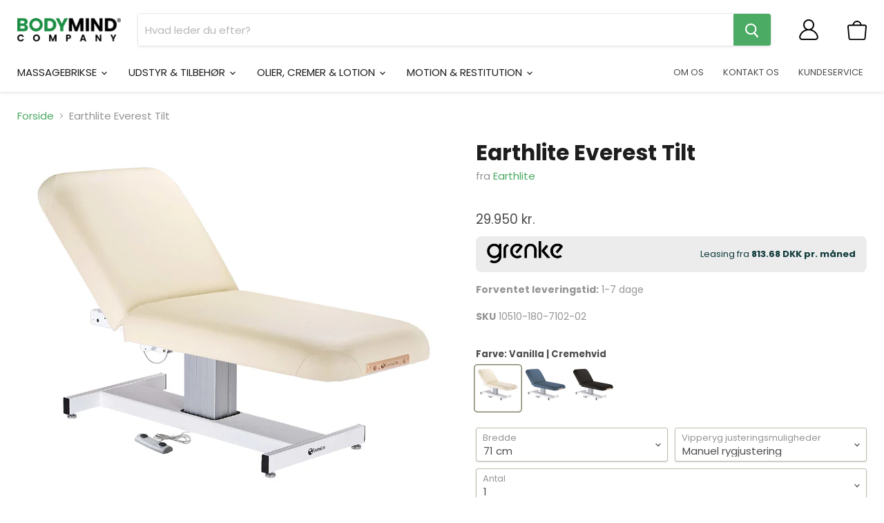

--- FILE ---
content_type: text/html; charset=utf-8
request_url: https://bodymindcompany.dk/products/earthlite-everest-tilt
body_size: 72722
content:
<!doctype html>
<html class="no-js no-touch" lang="da">
  <head>


    <meta charset="utf-8">
    <meta http-equiv="x-ua-compatible" content="IE=edge">

    <link rel="preconnect" href="https://cdn.shopify.com">
    <link rel="preconnect" href="https://fonts.shopifycdn.com">
    <link rel="preconnect" href="https://v.shopify.com">
    <link rel="preconnect" href="https://cdn.shopifycloud.com">

    <title>Køb massagebriks - Earthlite Everest Tilt - Gratis levering — BodyMindCompany</title>

    
      <meta name="description" content="RING VED BESTILLING - KAN IKKE BESTILLES PÅ WEBSHOPPEN OBS! Vi gør opmærksom på, at der potentielt kan være 10-14 dages leveringstid på denne vare i tilfælde af, at de er udsolgt fra eget lager. Everest Lift har samme top som Ellora-modellerne. Men på Everest-modellerne er det elektriske løftesystem og design forskelli">
    

    
  <link rel="shortcut icon" href="//bodymindcompany.dk/cdn/shop/files/favicons-01_32x32.png?v=1615742901" type="image/png">


    
      <link rel="canonical" href="https://bodymindcompany.dk/products/earthlite-everest-tilt" />
    

    <meta name="viewport" content="width=device-width">

    
    















<meta property="og:site_name" content="BodyMindCompany">
<meta property="og:url" content="https://bodymindcompany.dk/products/earthlite-everest-tilt">
<meta property="og:title" content="Earthlite Everest Tilt">
<meta property="og:type" content="website">
<meta property="og:description" content="RING VED BESTILLING - KAN IKKE BESTILLES PÅ WEBSHOPPEN OBS! Vi gør opmærksom på, at der potentielt kan være 10-14 dages leveringstid på denne vare i tilfælde af, at de er udsolgt fra eget lager. Everest Lift har samme top som Ellora-modellerne. Men på Everest-modellerne er det elektriske løftesystem og design forskelli">




    
    
    

    
    
    <meta
      property="og:image"
      content="https://bodymindcompany.dk/cdn/shop/products/29416301857_157b4d52e7_k_1200x1200.jpg?v=1618053532"
    />
    <meta
      property="og:image:secure_url"
      content="https://bodymindcompany.dk/cdn/shop/products/29416301857_157b4d52e7_k_1200x1200.jpg?v=1618053532"
    />
    <meta property="og:image:width" content="1200" />
    <meta property="og:image:height" content="1200" />
    
    
    <meta property="og:image:alt" content="Social media image" />
  
















<meta name="twitter:title" content="Køb massagebriks - Earthlite Everest Tilt - Gratis levering">
<meta name="twitter:description" content="RING VED BESTILLING - KAN IKKE BESTILLES PÅ WEBSHOPPEN OBS! Vi gør opmærksom på, at der potentielt kan være 10-14 dages leveringstid på denne vare i tilfælde af, at de er udsolgt fra eget lager. Everest Lift har samme top som Ellora-modellerne. Men på Everest-modellerne er det elektriske løftesystem og design forskelli">


    
    
    
      
      
      <meta name="twitter:card" content="summary">
    
    
    <meta
      property="twitter:image"
      content="https://bodymindcompany.dk/cdn/shop/products/29416301857_157b4d52e7_k_1200x1200_crop_center.jpg?v=1618053532"
    />
    <meta property="twitter:image:width" content="1200" />
    <meta property="twitter:image:height" content="1200" />
    
    
    <meta property="twitter:image:alt" content="Social media image" />
  



    <link rel="preload" href="//bodymindcompany.dk/cdn/fonts/poppins/poppins_n4.0ba78fa5af9b0e1a374041b3ceaadf0a43b41362.woff2" as="font" crossorigin="anonymous">
    <link rel="preload" as="style" href="//bodymindcompany.dk/cdn/shop/t/29/assets/theme.css?v=971915463824553921766426071">
    <link rel="preload" as="style" href="//bodymindcompany.dk/cdn/shop/t/29/assets/custom.css?v=146205097284026575471752131257">

    <script>window.performance && window.performance.mark && window.performance.mark('shopify.content_for_header.start');</script><meta name="google-site-verification" content="zK1yfeQ-Wj5lBEg04c5bEt00RVXdM6AI1rOUw8TWH8I">
<meta name="google-site-verification" content="_LQUwJt2fz7e767e9cECnSATfglxPa-9Q_1odfcVbCQ">
<meta name="google-site-verification" content="Nyc7GWNAzO9CKbH2_sBT9TF0OJBj8FV8wYrg3lRqC3Q">
<meta id="shopify-digital-wallet" name="shopify-digital-wallet" content="/54266167475/digital_wallets/dialog">
<link rel="alternate" hreflang="x-default" href="https://bodymindcompany.dk/products/earthlite-everest-tilt">
<link rel="alternate" hreflang="da" href="https://bodymindcompany.dk/products/earthlite-everest-tilt">
<link rel="alternate" hreflang="no-NO" href="http://bodymindcompany.no/products/earthlite-everest-tilt">
<link rel="alternate" hreflang="sv-SE" href="https://bodymindcompany.se/products/earthlite-everest-tilt">
<link rel="alternate" type="application/json+oembed" href="https://bodymindcompany.dk/products/earthlite-everest-tilt.oembed">
<script async="async" src="/checkouts/internal/preloads.js?locale=da-DK"></script>
<script id="shopify-features" type="application/json">{"accessToken":"b8c8b6dc91690cb7340cac7868377ea9","betas":["rich-media-storefront-analytics"],"domain":"bodymindcompany.dk","predictiveSearch":true,"shopId":54266167475,"locale":"da"}</script>
<script>var Shopify = Shopify || {};
Shopify.shop = "bodymindcompanydk.myshopify.com";
Shopify.locale = "da";
Shopify.currency = {"active":"DKK","rate":"1.0"};
Shopify.country = "DK";
Shopify.theme = {"name":"ShopHelten - Live dup. inkl. grenkeleasing","id":176919216464,"schema_name":"Empire","schema_version":"5.9.0","theme_store_id":838,"role":"main"};
Shopify.theme.handle = "null";
Shopify.theme.style = {"id":null,"handle":null};
Shopify.cdnHost = "bodymindcompany.dk/cdn";
Shopify.routes = Shopify.routes || {};
Shopify.routes.root = "/";</script>
<script type="module">!function(o){(o.Shopify=o.Shopify||{}).modules=!0}(window);</script>
<script>!function(o){function n(){var o=[];function n(){o.push(Array.prototype.slice.apply(arguments))}return n.q=o,n}var t=o.Shopify=o.Shopify||{};t.loadFeatures=n(),t.autoloadFeatures=n()}(window);</script>
<script id="shop-js-analytics" type="application/json">{"pageType":"product"}</script>
<script defer="defer" async type="module" src="//bodymindcompany.dk/cdn/shopifycloud/shop-js/modules/v2/client.init-shop-cart-sync_C8w7Thf0.da.esm.js"></script>
<script defer="defer" async type="module" src="//bodymindcompany.dk/cdn/shopifycloud/shop-js/modules/v2/chunk.common_hABmsQwT.esm.js"></script>
<script type="module">
  await import("//bodymindcompany.dk/cdn/shopifycloud/shop-js/modules/v2/client.init-shop-cart-sync_C8w7Thf0.da.esm.js");
await import("//bodymindcompany.dk/cdn/shopifycloud/shop-js/modules/v2/chunk.common_hABmsQwT.esm.js");

  window.Shopify.SignInWithShop?.initShopCartSync?.({"fedCMEnabled":true,"windoidEnabled":true});

</script>
<script>(function() {
  var isLoaded = false;
  function asyncLoad() {
    if (isLoaded) return;
    isLoaded = true;
    var urls = ["https:\/\/cdn.jsdelivr.net\/gh\/apphq\/slidecart-dist@master\/slidecarthq-forward.js?4\u0026shop=bodymindcompanydk.myshopify.com","https:\/\/www.aservice.cloud\/trc\/mastertag?shop=bodymindcompanydk.myshopify.com","https:\/\/plugin.adservice.com\/script\/astrk-script.js?shop=bodymindcompanydk.myshopify.com","https:\/\/cdn-bundler.nice-team.net\/app\/js\/bundler.js?shop=bodymindcompanydk.myshopify.com","https:\/\/api.reaktion.com\/assets\/tracking\/store.js?s=i39gqQf8wEGrrCBVKAWcJ12CJpsxwr2t\u0026shop=bodymindcompanydk.myshopify.com"];
    for (var i = 0; i < urls.length; i++) {
      var s = document.createElement('script');
      s.type = 'text/javascript';
      s.async = true;
      s.src = urls[i];
      var x = document.getElementsByTagName('script')[0];
      x.parentNode.insertBefore(s, x);
    }
  };
  if(window.attachEvent) {
    window.attachEvent('onload', asyncLoad);
  } else {
    window.addEventListener('load', asyncLoad, false);
  }
})();</script>
<script id="__st">var __st={"a":54266167475,"offset":3600,"reqid":"92f2e6c9-0a65-472e-b5a2-0b74fa1ec6ca-1768729834","pageurl":"bodymindcompany.dk\/products\/earthlite-everest-tilt","u":"aee7eb932e7a","p":"product","rtyp":"product","rid":6564507943091};</script>
<script>window.ShopifyPaypalV4VisibilityTracking = true;</script>
<script id="captcha-bootstrap">!function(){'use strict';const t='contact',e='account',n='new_comment',o=[[t,t],['blogs',n],['comments',n],[t,'customer']],c=[[e,'customer_login'],[e,'guest_login'],[e,'recover_customer_password'],[e,'create_customer']],r=t=>t.map((([t,e])=>`form[action*='/${t}']:not([data-nocaptcha='true']) input[name='form_type'][value='${e}']`)).join(','),a=t=>()=>t?[...document.querySelectorAll(t)].map((t=>t.form)):[];function s(){const t=[...o],e=r(t);return a(e)}const i='password',u='form_key',d=['recaptcha-v3-token','g-recaptcha-response','h-captcha-response',i],f=()=>{try{return window.sessionStorage}catch{return}},m='__shopify_v',_=t=>t.elements[u];function p(t,e,n=!1){try{const o=window.sessionStorage,c=JSON.parse(o.getItem(e)),{data:r}=function(t){const{data:e,action:n}=t;return t[m]||n?{data:e,action:n}:{data:t,action:n}}(c);for(const[e,n]of Object.entries(r))t.elements[e]&&(t.elements[e].value=n);n&&o.removeItem(e)}catch(o){console.error('form repopulation failed',{error:o})}}const l='form_type',E='cptcha';function T(t){t.dataset[E]=!0}const w=window,h=w.document,L='Shopify',v='ce_forms',y='captcha';let A=!1;((t,e)=>{const n=(g='f06e6c50-85a8-45c8-87d0-21a2b65856fe',I='https://cdn.shopify.com/shopifycloud/storefront-forms-hcaptcha/ce_storefront_forms_captcha_hcaptcha.v1.5.2.iife.js',D={infoText:'Beskyttet af hCaptcha',privacyText:'Beskyttelse af persondata',termsText:'Vilkår'},(t,e,n)=>{const o=w[L][v],c=o.bindForm;if(c)return c(t,g,e,D).then(n);var r;o.q.push([[t,g,e,D],n]),r=I,A||(h.body.append(Object.assign(h.createElement('script'),{id:'captcha-provider',async:!0,src:r})),A=!0)});var g,I,D;w[L]=w[L]||{},w[L][v]=w[L][v]||{},w[L][v].q=[],w[L][y]=w[L][y]||{},w[L][y].protect=function(t,e){n(t,void 0,e),T(t)},Object.freeze(w[L][y]),function(t,e,n,w,h,L){const[v,y,A,g]=function(t,e,n){const i=e?o:[],u=t?c:[],d=[...i,...u],f=r(d),m=r(i),_=r(d.filter((([t,e])=>n.includes(e))));return[a(f),a(m),a(_),s()]}(w,h,L),I=t=>{const e=t.target;return e instanceof HTMLFormElement?e:e&&e.form},D=t=>v().includes(t);t.addEventListener('submit',(t=>{const e=I(t);if(!e)return;const n=D(e)&&!e.dataset.hcaptchaBound&&!e.dataset.recaptchaBound,o=_(e),c=g().includes(e)&&(!o||!o.value);(n||c)&&t.preventDefault(),c&&!n&&(function(t){try{if(!f())return;!function(t){const e=f();if(!e)return;const n=_(t);if(!n)return;const o=n.value;o&&e.removeItem(o)}(t);const e=Array.from(Array(32),(()=>Math.random().toString(36)[2])).join('');!function(t,e){_(t)||t.append(Object.assign(document.createElement('input'),{type:'hidden',name:u})),t.elements[u].value=e}(t,e),function(t,e){const n=f();if(!n)return;const o=[...t.querySelectorAll(`input[type='${i}']`)].map((({name:t})=>t)),c=[...d,...o],r={};for(const[a,s]of new FormData(t).entries())c.includes(a)||(r[a]=s);n.setItem(e,JSON.stringify({[m]:1,action:t.action,data:r}))}(t,e)}catch(e){console.error('failed to persist form',e)}}(e),e.submit())}));const S=(t,e)=>{t&&!t.dataset[E]&&(n(t,e.some((e=>e===t))),T(t))};for(const o of['focusin','change'])t.addEventListener(o,(t=>{const e=I(t);D(e)&&S(e,y())}));const B=e.get('form_key'),M=e.get(l),P=B&&M;t.addEventListener('DOMContentLoaded',(()=>{const t=y();if(P)for(const e of t)e.elements[l].value===M&&p(e,B);[...new Set([...A(),...v().filter((t=>'true'===t.dataset.shopifyCaptcha))])].forEach((e=>S(e,t)))}))}(h,new URLSearchParams(w.location.search),n,t,e,['guest_login'])})(!0,!0)}();</script>
<script integrity="sha256-4kQ18oKyAcykRKYeNunJcIwy7WH5gtpwJnB7kiuLZ1E=" data-source-attribution="shopify.loadfeatures" defer="defer" src="//bodymindcompany.dk/cdn/shopifycloud/storefront/assets/storefront/load_feature-a0a9edcb.js" crossorigin="anonymous"></script>
<script data-source-attribution="shopify.dynamic_checkout.dynamic.init">var Shopify=Shopify||{};Shopify.PaymentButton=Shopify.PaymentButton||{isStorefrontPortableWallets:!0,init:function(){window.Shopify.PaymentButton.init=function(){};var t=document.createElement("script");t.src="https://bodymindcompany.dk/cdn/shopifycloud/portable-wallets/latest/portable-wallets.da.js",t.type="module",document.head.appendChild(t)}};
</script>
<script data-source-attribution="shopify.dynamic_checkout.buyer_consent">
  function portableWalletsHideBuyerConsent(e){var t=document.getElementById("shopify-buyer-consent"),n=document.getElementById("shopify-subscription-policy-button");t&&n&&(t.classList.add("hidden"),t.setAttribute("aria-hidden","true"),n.removeEventListener("click",e))}function portableWalletsShowBuyerConsent(e){var t=document.getElementById("shopify-buyer-consent"),n=document.getElementById("shopify-subscription-policy-button");t&&n&&(t.classList.remove("hidden"),t.removeAttribute("aria-hidden"),n.addEventListener("click",e))}window.Shopify?.PaymentButton&&(window.Shopify.PaymentButton.hideBuyerConsent=portableWalletsHideBuyerConsent,window.Shopify.PaymentButton.showBuyerConsent=portableWalletsShowBuyerConsent);
</script>
<script data-source-attribution="shopify.dynamic_checkout.cart.bootstrap">document.addEventListener("DOMContentLoaded",(function(){function t(){return document.querySelector("shopify-accelerated-checkout-cart, shopify-accelerated-checkout")}if(t())Shopify.PaymentButton.init();else{new MutationObserver((function(e,n){t()&&(Shopify.PaymentButton.init(),n.disconnect())})).observe(document.body,{childList:!0,subtree:!0})}}));
</script>
<script id='scb4127' type='text/javascript' async='' src='https://bodymindcompany.dk/cdn/shopifycloud/privacy-banner/storefront-banner.js'></script>
<script>window.performance && window.performance.mark && window.performance.mark('shopify.content_for_header.end');</script>

	<!-- "snippets/vitals-loader.liquid" was not rendered, the associated app was uninstalled -->

    <link href="//bodymindcompany.dk/cdn/shop/t/29/assets/theme.css?v=971915463824553921766426071" rel="stylesheet" type="text/css" media="all" />

    
    <script>
      window.Theme = window.Theme || {};
      window.Theme.routes = {
        "root_url": "/",
        "account_url": "/account",
        "account_login_url": "/account/login",
        "account_logout_url": "/account/logout",
        "account_register_url": "/account/register",
        "account_addresses_url": "/account/addresses",
        "collections_url": "/collections",
        "all_products_collection_url": "/collections/all",
        "search_url": "/search",
        "cart_url": "/cart",
        "cart_add_url": "/cart/add",
        "cart_change_url": "/cart/change",
        "cart_clear_url": "/cart/clear",
        "product_recommendations_url": "/recommendations/products",
      };
    </script>
    

  <script src="https://demandforapps.com/flycart/js/aod_flycart.js"></script><!-- "snippets/weglot_hreftags.liquid" was not rendered, the associated app was uninstalled -->
<!-- "snippets/weglot_switcher.liquid" was not rendered, the associated app was uninstalled -->
<!-- XO-InsertCode -->



<!-- End: XO-InsertCode Header-->
    
<!-- Start of Sleeknote signup and lead generation tool - www.sleeknote.com -->
<script id="sleeknoteScript" type="text/javascript">
	(function () {
		var sleeknoteScriptTag = document.createElement("script");
		sleeknoteScriptTag.type = "text/javascript";
		sleeknoteScriptTag.charset = "utf-8";
		sleeknoteScriptTag.src = ("//sleeknotecustomerscripts.sleeknote.com/62927.js");
		var s = document.getElementById("sleeknoteScript"); 
		s.parentNode.insertBefore(sleeknoteScriptTag, s); 
	})();
</script>
<!-- End of Sleeknote signup and lead generation tool - www.sleeknote.com -->
    <meta name="google-site-verification" content="ywlgfad4zLM7hTqVAdsvZDTXwdd_-HxBqTwb3unBuR0" />



<script type="text/javascript">
    (function(c,l,a,r,i,t,y){
        c[a]=c[a]||function(){(c[a].q=c[a].q||[]).push(arguments)};
        t=l.createElement(r);t.async=1;t.src="https://www.clarity.ms/tag/"+i;
        y=l.getElementsByTagName(r)[0];y.parentNode.insertBefore(t,y);
    })(window, document, "clarity", "script", "lchntgczxv");
</script>
<!-- BEGIN app block: shopify://apps/klaviyo-email-marketing-sms/blocks/klaviyo-onsite-embed/2632fe16-c075-4321-a88b-50b567f42507 -->












  <script async src="https://static.klaviyo.com/onsite/js/ThtZaF/klaviyo.js?company_id=ThtZaF"></script>
  <script>!function(){if(!window.klaviyo){window._klOnsite=window._klOnsite||[];try{window.klaviyo=new Proxy({},{get:function(n,i){return"push"===i?function(){var n;(n=window._klOnsite).push.apply(n,arguments)}:function(){for(var n=arguments.length,o=new Array(n),w=0;w<n;w++)o[w]=arguments[w];var t="function"==typeof o[o.length-1]?o.pop():void 0,e=new Promise((function(n){window._klOnsite.push([i].concat(o,[function(i){t&&t(i),n(i)}]))}));return e}}})}catch(n){window.klaviyo=window.klaviyo||[],window.klaviyo.push=function(){var n;(n=window._klOnsite).push.apply(n,arguments)}}}}();</script>

  
    <script id="viewed_product">
      if (item == null) {
        var _learnq = _learnq || [];

        var MetafieldReviews = null
        var MetafieldYotpoRating = null
        var MetafieldYotpoCount = null
        var MetafieldLooxRating = null
        var MetafieldLooxCount = null
        var okendoProduct = null
        var okendoProductReviewCount = null
        var okendoProductReviewAverageValue = null
        try {
          // The following fields are used for Customer Hub recently viewed in order to add reviews.
          // This information is not part of __kla_viewed. Instead, it is part of __kla_viewed_reviewed_items
          MetafieldReviews = {};
          MetafieldYotpoRating = null
          MetafieldYotpoCount = null
          MetafieldLooxRating = null
          MetafieldLooxCount = null

          okendoProduct = null
          // If the okendo metafield is not legacy, it will error, which then requires the new json formatted data
          if (okendoProduct && 'error' in okendoProduct) {
            okendoProduct = null
          }
          okendoProductReviewCount = okendoProduct ? okendoProduct.reviewCount : null
          okendoProductReviewAverageValue = okendoProduct ? okendoProduct.reviewAverageValue : null
        } catch (error) {
          console.error('Error in Klaviyo onsite reviews tracking:', error);
        }

        var item = {
          Name: "Earthlite Everest Tilt",
          ProductID: 6564507943091,
          Categories: ["all","Behandler \u0026 klinik","BLACK WEEKEND 2024","BLACK WEEKEND | 10%","Earthlite","Elektriske massagebrikse","Massagebrikse","Stationære spabrikse"],
          ImageURL: "https://bodymindcompany.dk/cdn/shop/products/29416301857_157b4d52e7_k_grande.jpg?v=1618053532",
          URL: "https://bodymindcompany.dk/products/earthlite-everest-tilt",
          Brand: "Earthlite",
          Price: "29.950 kr.",
          Value: "29.950",
          CompareAtPrice: "0 kr."
        };
        _learnq.push(['track', 'Viewed Product', item]);
        _learnq.push(['trackViewedItem', {
          Title: item.Name,
          ItemId: item.ProductID,
          Categories: item.Categories,
          ImageUrl: item.ImageURL,
          Url: item.URL,
          Metadata: {
            Brand: item.Brand,
            Price: item.Price,
            Value: item.Value,
            CompareAtPrice: item.CompareAtPrice
          },
          metafields:{
            reviews: MetafieldReviews,
            yotpo:{
              rating: MetafieldYotpoRating,
              count: MetafieldYotpoCount,
            },
            loox:{
              rating: MetafieldLooxRating,
              count: MetafieldLooxCount,
            },
            okendo: {
              rating: okendoProductReviewAverageValue,
              count: okendoProductReviewCount,
            }
          }
        }]);
      }
    </script>
  




  <script>
    window.klaviyoReviewsProductDesignMode = false
  </script>







<!-- END app block --><!-- BEGIN app block: shopify://apps/langify/blocks/langify/b50c2edb-8c63-4e36-9e7c-a7fdd62ddb8f --><!-- BEGIN app snippet: ly-switcher-factory -->




<style>
  .ly-switcher-wrapper.ly-hide, .ly-recommendation.ly-hide, .ly-recommendation .ly-submit-btn {
    display: none !important;
  }

  #ly-switcher-factory-template {
    display: none;
  }


  
</style>


<template id="ly-switcher-factory-template">
<div data-breakpoint="" class="ly-switcher-wrapper ly-breakpoint-1 fixed bottom_right ly-hide" style="font-size: 14px; margin: 0px 0px; "><div data-dropup="false" onclick="langify.switcher.toggleSwitcherOpen(this)" class="ly-languages-switcher ly-custom-dropdown-switcher ly-bright-theme" style=" margin: 0px 0px;">
          <span role="button" tabindex="0" aria-label="Selected language: Dansk" aria-expanded="false" aria-controls="languagesSwitcherList-1" class="ly-custom-dropdown-current" style="background: #ffffff; color: #000000;  "><i class="ly-icon ly-flag-icon ly-flag-icon-da da "></i><span class="ly-custom-dropdown-current-inner ly-custom-dropdown-current-inner-text">Dansk
</span>
<div aria-hidden="true" class="ly-arrow ly-arrow-black stroke" style="vertical-align: middle; width: 14.0px; height: 14.0px;">
        <svg xmlns="http://www.w3.org/2000/svg" viewBox="0 0 14.0 14.0" height="14.0px" width="14.0px" style="position: absolute;">
          <path d="M1 4.5 L7.0 10.5 L13.0 4.5" fill="transparent" stroke="#000000" stroke-width="1px"/>
        </svg>
      </div>
          </span>
          <ul id="languagesSwitcherList-1" role="list" class="ly-custom-dropdown-list ly-is-open ly-bright-theme" style="background: #ffffff; color: #000000; "><li key="da" style="color: #000000;  margin: 0px 0px;" tabindex="-1">
                  <a class="ly-custom-dropdown-list-element ly-languages-switcher-link ly-bright-theme"
                    href="#"
                      data-language-code="da"

                    
                    data-ly-locked="true" rel="nofollow"><i class="ly-icon ly-flag-icon ly-flag-icon-da"></i><span class="ly-custom-dropdown-list-element-right">Dansk</span></a>
                </li></ul>
        </div></div>
</template><link rel="preload stylesheet" href="https://cdn.shopify.com/extensions/019a5e5e-a484-720d-b1ab-d37a963e7bba/extension-langify-79/assets/langify-flags.css" as="style" media="print" onload="this.media='all'; this.onload=null;"><!-- END app snippet -->

<script>
  var langify = window.langify || {};
  var customContents = {};
  var customContents_image = {};
  var langifySettingsOverwrites = {};
  var defaultSettings = {
    debug: false,               // BOOL : Enable/disable console logs
    observe: true,              // BOOL : Enable/disable the entire mutation observer (off switch)
    observeLinks: false,
    observeImages: true,
    observeCustomContents: true,
    maxMutations: 5,
    timeout: 100,               // INT : Milliseconds to wait after a mutation, before the next mutation event will be allowed for the element
    linksBlacklist: [],
    usePlaceholderMatching: false
  };

  if(langify.settings) { 
    langifySettingsOverwrites = Object.assign({}, langify.settings);
    langify.settings = Object.assign(defaultSettings, langify.settings); 
  } else { 
    langify.settings = defaultSettings; 
  }

  langify.settings.theme = null;
  langify.settings.switcher = null;
  if(langify.settings.switcher === null) {
    langify.settings.switcher = {};
  }
  langify.settings.switcher.customIcons = null;

  langify.locale = langify.locale || {
    country_code: "DK",
    language_code: "da",
    currency_code: null,
    primary: true,
    iso_code: "da",
    root_url: "\/",
    language_id: "ly140608",
    shop_url: "https:\/\/bodymindcompany.dk",
    domain_feature_enabled: {"bodymindcompany.dk":{"no":{"host":"https:\/\/bodymindcompany.no","root_url":"\/"},"sv":{"host":"https:\/\/bodymindcompany.se","root_url":"\/"}},"bodymindcompany.no":{"da":{"host":"https:\/\/bodymindcompany.dk","root_url":"\/"},"sv":{"host":"https:\/\/bodymindcompany.se","root_url":"\/"}},"bodymindcompany.se":{"da":{"host":"https:\/\/bodymindcompany.dk","root_url":"\/"},"no":{"host":"https:\/\/bodymindcompany.no","root_url":"\/"}}},
    languages: [{
        iso_code: "da",
        root_url: "\/",
        domain: null,
      },]
  };

  langify.localization = {
    available_countries: ["Åland","Ækvatorialguinea","Afghanistan","Albanien","Algeriet","Amerikanske oversøiske øer","Andorra","Angola","Anguilla","Antigua og Barbuda","Argentina","Armenien","Aruba","Ascensionøen","Aserbajdsjan","Australien","Bahamas","Bahrain","Bangladesh","Barbados","Belgien","Belize","Benin","Bermuda","Bhutan","Bolivia","Bosnien-Hercegovina","Botswana","Brasilien","Brunei","Bulgarien","Burkina Faso","Burundi","Cambodja","Cameroun","Canada","Caribisk Nederlandene","Caymanøerne","Chile","Cocosøerne","Colombia","Comorerne","Congo-Brazzaville","Congo-Kinshasa","Cookøerne","Costa Rica","Curaçao","Cypern","Danmark","De Britiske Jomfruøer","De Forenede Arabiske Emirater","De palæstinensiske områder","Den Centralafrikanske Republik","Den Dominikanske Republik","Det Britiske Territorium i Det Indiske Ocean","Djibouti","Dominica","Ecuador","Egypten","El Salvador","Elfenbenskysten","Eritrea","Estland","Eswatini","Etiopien","Færøerne","Falklandsøerne","Fiji","Filippinerne","Finland","Frankrig","Fransk Guyana","Fransk Polynesien","Franske sydlige territorier","Gabon","Gambia","Georgien","Ghana","Gibraltar","Grækenland","Grenada","Grønland","Guadeloupe","Guatemala","Guernsey","Guinea","Guinea-Bissau","Guyana","Haiti","Holland (Nederlandene)","Honduras","Hviderusland","Indien","Indonesien","Irak","Irland","Island","Isle of Man","Israel","Italien","Jamaica","Japan","Jersey","Jordan","Juleøen","Kap Verde","Kasakhstan","Kenya","Kina","Kirgisistan","Kiribati","Kosovo","Kroatien","Kuwait","Laos","Lesotho","Letland","Libanon","Liberia","Libyen","Liechtenstein","Litauen","Luxembourg","Madagaskar","Malawi","Malaysia","Maldiverne","Mali","Malta","Marokko","Martinique","Mauretanien","Mauritius","Mayotte","Mexico","Moldova","Monaco","Mongoliet","Montenegro","Montserrat","Mozambique","Myanmar (Burma)","Namibia","Nauru","Nepal","New Zealand","Nicaragua","Niger","Nigeria","Niue","Nordmakedonien","Norfolk Island","Norge","Ny Kaledonien","Østrig","Oman","Pakistan","Panama","Papua Ny Guinea","Paraguay","Peru","Pitcairn","Polen","Portugal","Qatar","Réunion","Rumænien","Rusland","Rwanda","SAR Hongkong","SAR Macao","Saint Barthélemy","Saint Kitts og Nevis","Saint Lucia","Saint Martin","Saint Pierre og Miquelon","Saint Vincent og Grenadinerne","Salomonøerne","Samoa","San Marino","São Tomé og Príncipe","Saudi-Arabien","Schweiz","Senegal","Serbien","Seychellerne","Sierra Leone","Singapore","Sint Maarten","Slovakiet","Slovenien","Somalia","South Georgia og De Sydlige Sandwichøer","Spanien","Sri Lanka","St. Helena","Storbritannien","Sudan","Surinam","Svalbard og Jan Mayen","Sverige","Sydafrika","Sydkorea","Sydsudan","Tadsjikistan","Taiwan","Tanzania","Tchad","Thailand","Timor-Leste","Tjekkiet","Togo","Tokelau","Tonga","Trinidad og Tobago","Tristan da Cunha","Tunesien","Turkmenistan","Turks- og Caicosøerne","Tuvalu","Tyrkiet","Tyskland","USA","Uganda","Ukraine","Ungarn","Uruguay","Usbekistan","Vanuatu","Vatikanstaten","Venezuela","Vestsahara","Vietnam","Wallis og Futuna","Yemen","Zambia","Zimbabwe"],
    available_languages: [{"shop_locale":{"locale":"da","enabled":true,"primary":true,"published":true}}],
    country: "Danmark",
    language: {"shop_locale":{"locale":"da","enabled":true,"primary":true,"published":true}},
    market: {
      handle: "dk",
      id: 11960499,
      metafields: {"error":"json not allowed for this object"},
    }
  };

  // Disable link correction ALWAYS on languages with mapped domains
  
  if(langify.locale.root_url == '/') {
    langify.settings.observeLinks = false;
  }


  function extractImageObject(val) {
  if (!val || val === '') return false;

  // Handle src-sets (e.g., "image_600x600.jpg 1x, image_1200x1200.jpg 2x")
  if (val.search(/([0-9]+w?h?x?,)/gi) > -1) {
    val = val.split(/([0-9]+w?h?x?,)/gi)[0];
  }

  const hostBegin = val.indexOf('//') !== -1 ? val.indexOf('//') : 0;
  const hostEnd = val.lastIndexOf('/') + 1;
  const host = val.substring(hostBegin, hostEnd);
  let afterHost = val.substring(hostEnd);

  // Remove query/hash fragments
  afterHost = afterHost.split('#')[0].split('?')[0];

  // Extract name before any Shopify modifiers or file extension
  // e.g., "photo_600x600_crop_center@2x.jpg" → "photo"
  const name = afterHost.replace(
    /(_[0-9]+x[0-9]*|_{width}x|_{size})?(_crop_(top|center|bottom|left|right))?(@[0-9]*x)?(\.progressive)?(\.(png\.jpg|jpe?g|png|gif|webp))?$/i,
    ''
  );

  // Extract file extension (if any)
  let type = '';
  const match = afterHost.match(/\.(png\.jpg|jpe?g|png|gif|webp)$/i);
  if (match) {
    type = match[1].replace('png.jpg', 'jpg'); // fix weird double-extension cases
  }

  // Clean file name with extension or suffixes normalized
  const file = afterHost.replace(
    /(_[0-9]+x[0-9]*|_{width}x|_{size})?(_crop_(top|center|bottom|left|right))?(@[0-9]*x)?(\.progressive)?(\.(png\.jpg|jpe?g|png|gif|webp))?$/i,
    type ? '.' + type : ''
  );

  return { host, name, type, file };
}



  /* Custom Contents Section*/
  var customContents = {};

  // Images Section
  

</script><link rel="preload stylesheet" href="https://cdn.shopify.com/extensions/019a5e5e-a484-720d-b1ab-d37a963e7bba/extension-langify-79/assets/langify-lib.css" as="style" media="print" onload="this.media='all'; this.onload=null;"><!-- END app block --><!-- BEGIN app block: shopify://apps/labeler/blocks/app-embed/38a5b8ec-f58a-4fa4-8faa-69ddd0f10a60 -->

<script>
  let aco_allProducts = new Map();
</script>
<script>
  const normalStyle = [
  "background: rgb(173, 216, 230)",
  "padding: 15px",
  "font-size: 1.5em",
  "font-family: 'Poppins', sans-serif",
  "color: black",
  "border-radius: 10px",
  ];
  const warningStyle = [
  "background: rgb(255, 165, 0)",
  "padding: 15px",
  "font-size: 1.5em",
  "font-family: 'Poppins', sans-serif",
  "color: black", 
  "border-radius: 10px",
  ];
  let content = "%cWelcome to labeler v3!🎉🎉";
  let version = "v3";

  if (version !== "v3") {
    content = "%cWarning! Update labeler to v3 ⚠️⚠️";
    console.log(content, warningStyle.join(";"));
  }
  else {
    console.log(content, normalStyle.join(";"));
  }
  try{
     
    
        aco_allProducts.set(`earthlite-everest-tilt`,{
              availableForSale: true,
              collections: [{"id":631250059600,"handle":"all","title":"all","updated_at":"2026-01-17T13:08:57+01:00","body_html":null,"published_at":"2025-05-24T16:43:30+02:00","sort_order":"best-selling","template_suffix":null,"disjunctive":true,"rules":[{"column":"title","relation":"not_equals","condition":"2KTKK57BS1"}],"published_scope":"global"},{"id":262513819827,"handle":"behandler-klinik","title":"Behandler \u0026 klinik","updated_at":"2026-01-17T13:08:57+01:00","body_html":"\u003cbody\u003e\n\n\t\u003ctitle\u003e\u003c\/title\u003e\n\n\n\n\u003c\/body\u003e","published_at":"2021-03-10T22:39:19+01:00","sort_order":"best-selling","template_suffix":"","disjunctive":false,"rules":[{"column":"tag","relation":"equals","condition":"Behandler  klinik"}],"published_scope":"global"},{"id":621421887824,"handle":"black-weekend-2024","updated_at":"2026-01-17T13:08:57+01:00","published_at":"2024-11-25T15:14:22+01:00","sort_order":"best-selling","template_suffix":"","published_scope":"global","title":"BLACK WEEKEND 2024","body_html":"\u003cp\u003e\u003cstrong\u003eBLACK WEEKEND TILBUD ER LIVE OG KAN BESTILLES FRA FREDAG D. 29 NOVEMBER KL. 00:01 T.O.M. SØNDAG D. 1 DECEMBER \u003cmeta charset=\"utf-8\"\u003eKL. 23:59\u003c\/strong\u003e\u003c\/p\u003e"},{"id":621485359440,"handle":"black-weekend-10","updated_at":"2025-12-02T13:11:12+01:00","published_at":"2024-11-28T08:53:54+01:00","sort_order":"best-selling","template_suffix":"","published_scope":"global","title":"BLACK WEEKEND | 10%","body_html":""},{"id":262514278579,"handle":"earthlite","title":"Earthlite","updated_at":"2026-01-17T13:08:57+01:00","body_html":"\u003cbody\u003e\n\n\t\u003ctitle\u003e\u003c\/title\u003e\n\n\n\n\u003c\/body\u003e","published_at":"2021-03-30T23:38:35+02:00","sort_order":"price-desc","template_suffix":"","disjunctive":true,"rules":[{"column":"vendor","relation":"equals","condition":"Earthlite"}],"published_scope":"global"},{"id":262511853747,"handle":"elektriske-massagebrikse","title":"Elektriske massagebrikse","updated_at":"2025-12-02T13:11:12+01:00","body_html":"\u003cp\u003eHer finder du vores sortiment af elektriske, stationære massagebrikse fra Earthlite. Disse elektriske massagebrikse er alsidige og kan bruges til massage, ansigtsbehandlinger, voksbehandlinger, manicure, akupunktur og mange andre behandlinger. Alle modeller har fremragende ydeevne, langvarig pålidelighed, nem pleje og komfort til den ultimative kundeoplevelse.\u003c\/p\u003e\n\u003c!-- split --\u003e\n\u003ch2\u003e\u003cstrong\u003eEarthlite’s elektriske massagebrikse\u003c\/strong\u003e\u003c\/h2\u003e\n\u003cp\u003eEarthlite’s elektriske massagebrikse er designet med enestående styrke, funktionalitet og komfort for at imødekomme dine kunders behov. Massagebriksene er elegante, robuste, funktionelle og lette at betjene og med garantier helt op til livstid. Madrasserne på disse massagebrikse består af en uovertruffen luksuriøs 3-lags Pro-Plush skum betrukket med blød og stærk PVC fri Natursoft vinyl. De fås i forskellige designs og farver. De forskellige massagebrikse har forskellige funktioner, men fælles er at de er af god kvalitet og sikre komfort for både dig som behandler og for dine kunder. Eartlite’s elektriske massagebrikse gør det nemt og enkelt for dig at udføre dine kunders behandlinger og som bonus har de et flot og elegant design.\u003c\/p\u003e\n\u003ch2\u003e\u003cstrong\u003eSimpel elektrisk massagebriks\u003c\/strong\u003e\u003c\/h2\u003e\n\u003cp\u003eEr du på udkig efter et simpelt og stilrent design så forhandler vi Everest Lift. Dette er en elektrisk massagebriks som du kan justere højden på ved brug af fodpedalen fra 94 cm og ned til 64 cm. Økonomi, æstetik og funktionalitet går op i en højere enhed ved denne, hvilket gør den til en perfekt løsning til klinik, spa og resort. Everest Lift leveres som standard med fodpedal. Madrassen består af en uovertruffen luksuriøs 3-lags Pro-Plush skum betrukket med blød og stærk PVC fri Natursoft vinyl. Dette er en elektrisk massagebriks som er velegnet til massage, healing og lignende kropsbehandlinger. Derudover har vi også den klassiske Ellora Lift som er en smuk stationær massagebriks. På denne kan man justere brikse højden fra 43 cm og op til 91 cm ved brug af den medfølgende fodpedal. Modellen er velegnet til bl.a. massage, healing og akupunktur.\u003c\/p\u003e\n\u003cp\u003e\u003cspan\u003e \u003c\/span\u003e\u003c\/p\u003e\n\u003ch2\u003e\u003cstrong\u003eElektrisk massagebriks med vipperyg\u003c\/strong\u003e\u003c\/h2\u003e\n\u003cp\u003eEarthlite Everest Tilt elektrisk massagebriks er perfekt til klinik, spa og resort. Den er simpel og har vipperyg som gør det muligt at justere højden på din kundes hoved og ryg. Du kan justere brikse højden ved brug af fodpedalen fra 94 cm og ned til 64 cm. Everest Tilt leveres som standard altid med en fodpedal til justering af højden. Derudover kan der vælges mellem manuel, pneumatisk og elektrisk justering af rygstykket som fremgår på produktet. Dette er en elektrisk massagebriks som er velegnet til massage, healing og lignende behandlinger, men man kan også få Everest briksen som flad massagemodel og som salonmodel til f.eks. zoneterapeuter, akupunktører, spa'er og skønhedssaloner. Vi har også Ellora Vista Tilt som er en ny forbedret version af den populære klassiske Ellora Tilt. Denne har stærkere løftemotor og et mere strømlinet design. Motoren på Ellora Vista er gemt væk under madrassen og stellet er med smukke runde rør. Ellora Vista Tilt leveres som standard med fodpedal og hjul så den nemt kan flyttes rundt på og både højdejustering og rygjustering er elektrisk betjent. Man kan justere briksehøjden ved brug af fodpedalen og håndbetjeningen fra 91 cm og helt ned til 46 cm og ryggen fra horisontal position til 90 graders vertikal position ved hjælp af den medfølgende håndbetjening.\u003c\/p\u003e\n\u003cp\u003e \u003c\/p\u003e\n\u003ch2\u003e\u003cstrong\u003eElektrisk massagebriks med justérbar ryg- og benstøtte\u003c\/strong\u003e\u003c\/h2\u003e\n\u003cp\u003eHar du brug for en elektrisk massagebriks med justérbar ryg- og benstøtte så er Everest Salon noget for dig som behandler. Med denne kan du justere ryg- og benstøtte med pedal (op\/ned) og håndbetjening. Med det centrerede elektriske højdeløftesystem har Everest et næsten lydløst og stilrent design. Du kan justere brikse højden ved brug af fodpedalen eller den medfølgende håndbetjening fra 94 cm og ned til 64 cm. Ryg- og benstøtten justeres med håndbetjeningen. Dette er en elektrisk massagebriks som er velegnet til alt lige fra massage, kropsbehandlinger og lignende til skønhedsbehandlinger. Man kan også få Everest modellen som flad massagemodel og som Tilt model med vipbart rygstykke. Du kan også få den fuld-elektriske Ellora Vista Salon briks som er en ny og forbedret version af den klassiske Ellora Salon med stærkere løftemotor og et mere strømlinet design. Desuden med løftemotoren gemt væk under madrassen og et nyt stel med smukke runde kurver. Herudover har den fuld-elektriske Ellora Vista Salon model som standard støjsvage elektriske motorer til justering af højde, benstøtte og ryg. Altsammen betjent ved hjælp af den medfølgende fjernbetjening og fodpedal. Denne egner sig perfekt til klinik, spa og resort.\u003c\/p\u003e","published_at":"2021-03-10T22:37:03+01:00","sort_order":"best-selling","template_suffix":"","disjunctive":false,"rules":[{"column":"tag","relation":"equals","condition":"Elektriske massagebrikse"}],"published_scope":"global","image":{"created_at":"2021-04-04T00:45:58+02:00","alt":null,"width":1200,"height":902,"src":"\/\/bodymindcompany.dk\/cdn\/shop\/collections\/elloravista-flat-black_3.jpg?v=1617490205"}},{"id":262511788211,"handle":"massagebrikse","title":"Massagebrikse","updated_at":"2026-01-17T13:08:57+01:00","body_html":"\u003cp\u003eHar du din egen klinik eller skal du til at starte en? Så kan vi hjælpe dig. Vi sælger en masse udstyr til klinikker, og du kan derfor få de bedste produkter, som dine kunder kommer til at elske. Herunder finder du vores store udvalg af massagebrikse til professionelle behandlere. Vi har udvalgt briksene, så de lever op til vores krav om høj kvalitet, holdbarhed og bæredygtige materialer, og du kan derfor trygt vælge vores transportable massagebrikse, når du skal ud at købe. Men uanset om du er på udkig efter en transportabel massagebriks eller en stationær, elektrisk model, finder du her en, der passer dit behov, budget og behandlingsform.\u003c\/p\u003e\n\u003c!-- split --\u003e\n\u003cp\u003e \u003c\/p\u003e\n\u003ch2\u003eKøb en massagebriks til din klinik\u003c\/h2\u003e\n\u003cp\u003eNår du skal købe en ny massagebriks, så kan du trygt stole på os. Vi ønsker at give vores kunder en fantastisk briks til en lige så fantastisk pris. Vi har et stort udvalg af forskellige massagebriks, som du kan bruge i din behandling. Fælles for dem alle er, at de er i god kvalitet, og de sikrer, at du kan foretage dig en god og sikker behandling af dine kunder. Det er derfor en essentiel del af en klinik, og det er noget som du skal eje, hvis du har din egen klinik for behandling.\u003c\/p\u003e\n\u003cp\u003eDet er vigtigt, at en massagebriks er i god kvalitet. Den skal kunne holde til lidt af hvert, da den kan blive udsat for mange forskellige behandlingsformer, og derfor også forskellige former for belastning. Du kan også købe en massagebriks som transportabel, så du kan tage den med dig, hvis du skal ud til nogen for at lave behandlingen. Uanset om det er til behandling i din egen klinik eller du skal ud til nogen, så kan du finde den helt perfekte massagebriks her på siden.\u003c\/p\u003e\n\u003cp\u003e \u003c\/p\u003e\n\u003ch2\u003eFind en helt perfekt massagebriks i vores udvalg\u003c\/h2\u003e\n\u003cp\u003eVi har et stort udvalg af kvalitetsprodukter, som du kan bruge i din klinik. Her på siden finder du mange forskellige massagebrikse, som kan være med til at gøre din behandling endnu bedre. Man ønsker naturligvis at tilbyde den bedste form for behandling, og det kan du netop gøre med vores produkter. Med vores massagebrikse, som du kan indstille på forskellige måder, kan du virkelig gå i dybden og arbejde effektiv. Det er uanset om du fører en massageklinik eller du udøver fysioterapi. Hvis du er ejer af en spa, så kan du også finde brikse, som du kan bruge dertil. Du kan få luksus brikse, hvor dine gæster virkelig kan slappe af.\u003c\/p\u003e\n\u003cp\u003eVi sælger udelukkende kvalitetsprodukter, så du kan få en perfekt massagebriks, uanset hvilken du ender med at vælge. Det er med til at sørge for, at vores kunder får de bedste produkter til en skarp pris. Du kan f.eks. købe en bænk med justerbar højde, hvor vores elektriske massagebænke vil være en god mulighed for dig. De leveres med en fodpedal til nem højdejustering samt ryg- og benstøtte, der kan hældes i den ønskede grad. På den måde kan du sætte dine kunder i positioner som giver den mest effektive behandling. Undersøg udvalget, for at finde en masse gode massagebriks tilbud.\u003c\/p\u003e\n\u003cp\u003e \u003c\/p\u003e\n\u003ch2\u003eHurtig og effektiv kundeservice\u003c\/h2\u003e\n\u003cp\u003eDu kan være sikker på at få en god kundeservice, når du køber dine produkter hos os. Vi bestræber os altid efter at tilbyde en effektiv kundeservice, som kan hjælpe dig på rette vej. Vi er med dig hele vejen i købsprocessen, for at sikre, at handlen kommer til at foregå så problemfri som muligt. Det er uanset om du køber en massagebriks som foldbar eller en anden. Du kan altid henvende dig til vores kundesupport med eventuelle spørgsmål, hvor vi vil hjælpe dig efter bedste evne. Ingen problemer er for store eller for små for os, så det er bare med at tage kontakt, så vi kan hjælpe dig videre.\u003c\/p\u003e\n\u003cp\u003eDerudover tilbyder vi en hurtig levering, så du hurtigt kan få produkter hjem til dig eller din klinik. Vi sender til hele Danmark, så uanset hvor i landet du befinder dig, så kan en massagebriks komme din vej. Vi ser frem til at betjene dig, og vi er sikre på, at du kan bruge en af vores mange massagebrikse.\u003c\/p\u003e","published_at":"2021-03-10T22:36:57+01:00","sort_order":"best-selling","template_suffix":"","disjunctive":true,"rules":[{"column":"tag","relation":"equals","condition":"Massagebrikse"},{"column":"product_metafield_definition","relation":"equals","condition":"Transportable massagebrikse"},{"column":"product_metafield_definition","relation":"equals","condition":"Elektriske massagebrikse"}],"published_scope":"global","image":{"created_at":"2021-03-31T19:58:44+02:00","alt":null,"width":280,"height":279,"src":"\/\/bodymindcompany.dk\/cdn\/shop\/collections\/spirit_6_600x600_280x279_1dcd6b5d-b560-4d0b-8107-6a53a9a36f11.jpg?v=1617213525"}},{"id":262513361075,"handle":"stationaere-spabrikse","title":"Stationære spabrikse","updated_at":"2025-12-02T13:11:12+01:00","body_html":"","published_at":"2021-03-10T22:38:55+01:00","sort_order":"best-selling","template_suffix":"","disjunctive":true,"rules":[{"column":"tag","relation":"equals","condition":"Stationære spabrikse"},{"column":"product_metafield_definition","relation":"equals","condition":"Stationære spabrikse"}],"published_scope":"global"}],
              first_variant: {"id":39373057032371,"title":"Vanilla | Cremehvid \/ 71 cm \/ Manuel rygjustering","option1":"Vanilla | Cremehvid","option2":"71 cm","option3":"Manuel rygjustering","sku":"10510-180-7102-02","requires_shipping":true,"taxable":true,"featured_image":{"id":28358463422643,"product_id":6564507943091,"position":1,"created_at":"2021-04-10T13:18:34+02:00","updated_at":"2021-04-10T13:18:52+02:00","alt":null,"width":2000,"height":2000,"src":"\/\/bodymindcompany.dk\/cdn\/shop\/products\/29416301857_157b4d52e7_k.jpg?v=1618053532","variant_ids":[39373057032371,39373057065139,39373057622195,39373057654963,39373058212019,39373058244787,39589586665651,39589587124403,39589587517619]},"available":true,"name":"Earthlite Everest Tilt - Vanilla | Cremehvid \/ 71 cm \/ Manuel rygjustering","public_title":"Vanilla | Cremehvid \/ 71 cm \/ Manuel rygjustering","options":["Vanilla | Cremehvid","71 cm","Manuel rygjustering"],"price":2995000,"weight":150000,"compare_at_price":null,"inventory_management":null,"barcode":"","featured_media":{"alt":null,"id":20605253091507,"position":1,"preview_image":{"aspect_ratio":1.0,"height":2000,"width":2000,"src":"\/\/bodymindcompany.dk\/cdn\/shop\/products\/29416301857_157b4d52e7_k.jpg?v=1618053532"}},"requires_selling_plan":false,"selling_plan_allocations":[]},
              price:`29.950`,
              compareAtPriceRange: {
                maxVariantPrice: {
                    amount: `0`,
                    currencyCode: `DKK`
                },
                minVariantPrice: {
                    amount: `0`,
                    currencyCode: `DKK`
                },
              },
              createdAt: `2021-03-11 14:29:53 +0100`,
              featuredImage: `products/29416301857_157b4d52e7_k.jpg`,
              handle: `earthlite-everest-tilt`,
              id:"6564507943091",
              images: [
                
                {
                  id: "28358463422643",
                  url: `products/29416301857_157b4d52e7_k.jpg`,
                  altText: `Earthlite Everest Tilt`,
                },
                
                {
                  id: "28358463652019",
                  url: `products/29416300167_deaafe17c0_k.jpg`,
                  altText: `Earthlite Everest Tilt`,
                },
                
                {
                  id: "28358463586483",
                  url: `products/29416297917_229268d1f9_k.jpg`,
                  altText: `Earthlite Everest Tilt`,
                },
                
                {
                  id: "28358463455411",
                  url: `products/everest_tilt_-_adjust_-_vanilla_creme.jpg`,
                  altText: `Earthlite Everest Tilt`,
                },
                
                {
                  id: "28358463488179",
                  url: `products/everest_tilt_-_features_-_vanilla_creme.jpg`,
                  altText: `Earthlite Everest Tilt`,
                },
                
              ],
              priceRange: {
                maxVariantPrice: {
                  amount:`33.950`
                },
                minVariantPrice: {
                  amount:`29.950`
                },
              },
              productType: `Stationære brikse`,
              publishedAt: `2021-03-11 14:29:53 +0100`,
              tags: ["Behandler  klinik","Elektriske massagebrikse","Massagebrikse","Spa  beauty","SPORES","Stationære spabrikse"],
              title: `Earthlite Everest Tilt`,
              variants: [
                
                {
                availableForSale: true,
                compareAtPrice : {
                  amount:``
                },
                id: `gid://shopify/ProductVariant/39373057032371`,
                quantityAvailable:0,
                image : {
                  id: "28358463422643",
                  url: `products/29416301857_157b4d52e7_k.jpg`,
                  altText: `Earthlite Everest Tilt`,
                },
                price :{
                  amount: `29.950`,
                  currencyCode: `DKK`
                  },
                title: `Vanilla | Cremehvid / 71 cm / Manuel rygjustering`,
                },
                
                {
                availableForSale: true,
                compareAtPrice : {
                  amount:``
                },
                id: `gid://shopify/ProductVariant/39373057065139`,
                quantityAvailable:0,
                image : {
                  id: "28358463422643",
                  url: `products/29416301857_157b4d52e7_k.jpg`,
                  altText: `Earthlite Everest Tilt`,
                },
                price :{
                  amount: `31.950`,
                  currencyCode: `DKK`
                  },
                title: `Vanilla | Cremehvid / 71 cm / One Touch rygjustering`,
                },
                
                {
                availableForSale: true,
                compareAtPrice : {
                  amount:``
                },
                id: `gid://shopify/ProductVariant/39589586665651`,
                quantityAvailable:0,
                image : {
                  id: "28358463422643",
                  url: `products/29416301857_157b4d52e7_k.jpg`,
                  altText: `Earthlite Everest Tilt`,
                },
                price :{
                  amount: `33.950`,
                  currencyCode: `DKK`
                  },
                title: `Vanilla | Cremehvid / 71 cm / Elektrisk rygjustering`,
                },
                
                {
                availableForSale: true,
                compareAtPrice : {
                  amount:``
                },
                id: `gid://shopify/ProductVariant/39373057622195`,
                quantityAvailable:0,
                image : {
                  id: "28358463422643",
                  url: `products/29416301857_157b4d52e7_k.jpg`,
                  altText: `Earthlite Everest Tilt`,
                },
                price :{
                  amount: `29.950`,
                  currencyCode: `DKK`
                  },
                title: `Vanilla | Cremehvid / 76 cm / Manuel rygjustering`,
                },
                
                {
                availableForSale: true,
                compareAtPrice : {
                  amount:``
                },
                id: `gid://shopify/ProductVariant/39373057654963`,
                quantityAvailable:0,
                image : {
                  id: "28358463422643",
                  url: `products/29416301857_157b4d52e7_k.jpg`,
                  altText: `Earthlite Everest Tilt`,
                },
                price :{
                  amount: `31.950`,
                  currencyCode: `DKK`
                  },
                title: `Vanilla | Cremehvid / 76 cm / One Touch rygjustering`,
                },
                
                {
                availableForSale: true,
                compareAtPrice : {
                  amount:``
                },
                id: `gid://shopify/ProductVariant/39589587124403`,
                quantityAvailable:0,
                image : {
                  id: "28358463422643",
                  url: `products/29416301857_157b4d52e7_k.jpg`,
                  altText: `Earthlite Everest Tilt`,
                },
                price :{
                  amount: `33.950`,
                  currencyCode: `DKK`
                  },
                title: `Vanilla | Cremehvid / 76 cm / Elektrisk rygjustering`,
                },
                
                {
                availableForSale: true,
                compareAtPrice : {
                  amount:``
                },
                id: `gid://shopify/ProductVariant/39373058212019`,
                quantityAvailable:0,
                image : {
                  id: "28358463422643",
                  url: `products/29416301857_157b4d52e7_k.jpg`,
                  altText: `Earthlite Everest Tilt`,
                },
                price :{
                  amount: `29.950`,
                  currencyCode: `DKK`
                  },
                title: `Vanilla | Cremehvid / 81 cm / Manuel rygjustering`,
                },
                
                {
                availableForSale: true,
                compareAtPrice : {
                  amount:``
                },
                id: `gid://shopify/ProductVariant/39373058244787`,
                quantityAvailable:0,
                image : {
                  id: "28358463422643",
                  url: `products/29416301857_157b4d52e7_k.jpg`,
                  altText: `Earthlite Everest Tilt`,
                },
                price :{
                  amount: `31.950`,
                  currencyCode: `DKK`
                  },
                title: `Vanilla | Cremehvid / 81 cm / One Touch rygjustering`,
                },
                
                {
                availableForSale: true,
                compareAtPrice : {
                  amount:``
                },
                id: `gid://shopify/ProductVariant/39589587517619`,
                quantityAvailable:0,
                image : {
                  id: "28358463422643",
                  url: `products/29416301857_157b4d52e7_k.jpg`,
                  altText: `Earthlite Everest Tilt`,
                },
                price :{
                  amount: `33.950`,
                  currencyCode: `DKK`
                  },
                title: `Vanilla | Cremehvid / 81 cm / Elektrisk rygjustering`,
                },
                
                {
                availableForSale: true,
                compareAtPrice : {
                  amount:``
                },
                id: `gid://shopify/ProductVariant/39373057556659`,
                quantityAvailable:0,
                image : {
                  id: "null",
                  url: ``,
                  altText: ``,
                },
                price :{
                  amount: `29.950`,
                  currencyCode: `DKK`
                  },
                title: `Desert Sand | Sandfarvet / 71 cm / Manuel rygjustering`,
                },
                
                {
                availableForSale: true,
                compareAtPrice : {
                  amount:``
                },
                id: `gid://shopify/ProductVariant/39373057589427`,
                quantityAvailable:0,
                image : {
                  id: "null",
                  url: ``,
                  altText: ``,
                },
                price :{
                  amount: `31.950`,
                  currencyCode: `DKK`
                  },
                title: `Desert Sand | Sandfarvet / 71 cm / One Touch rygjustering`,
                },
                
                {
                availableForSale: true,
                compareAtPrice : {
                  amount:``
                },
                id: `gid://shopify/ProductVariant/39589587943603`,
                quantityAvailable:0,
                image : {
                  id: "null",
                  url: ``,
                  altText: ``,
                },
                price :{
                  amount: `33.950`,
                  currencyCode: `DKK`
                  },
                title: `Desert Sand | Sandfarvet / 71 cm / Elektrisk rygjustering`,
                },
                
                {
                availableForSale: true,
                compareAtPrice : {
                  amount:``
                },
                id: `gid://shopify/ProductVariant/39373058146483`,
                quantityAvailable:0,
                image : {
                  id: "null",
                  url: ``,
                  altText: ``,
                },
                price :{
                  amount: `29.950`,
                  currencyCode: `DKK`
                  },
                title: `Desert Sand | Sandfarvet / 76 cm / Manuel rygjustering`,
                },
                
                {
                availableForSale: true,
                compareAtPrice : {
                  amount:``
                },
                id: `gid://shopify/ProductVariant/39373058179251`,
                quantityAvailable:0,
                image : {
                  id: "null",
                  url: ``,
                  altText: ``,
                },
                price :{
                  amount: `31.950`,
                  currencyCode: `DKK`
                  },
                title: `Desert Sand | Sandfarvet / 76 cm / One Touch rygjustering`,
                },
                
                {
                availableForSale: true,
                compareAtPrice : {
                  amount:``
                },
                id: `gid://shopify/ProductVariant/39589588304051`,
                quantityAvailable:0,
                image : {
                  id: "null",
                  url: ``,
                  altText: ``,
                },
                price :{
                  amount: `33.950`,
                  currencyCode: `DKK`
                  },
                title: `Desert Sand | Sandfarvet / 76 cm / Elektrisk rygjustering`,
                },
                
                {
                availableForSale: true,
                compareAtPrice : {
                  amount:``
                },
                id: `gid://shopify/ProductVariant/39373058736307`,
                quantityAvailable:0,
                image : {
                  id: "null",
                  url: ``,
                  altText: ``,
                },
                price :{
                  amount: `29.950`,
                  currencyCode: `DKK`
                  },
                title: `Desert Sand | Sandfarvet / 81 cm / Manuel rygjustering`,
                },
                
                {
                availableForSale: true,
                compareAtPrice : {
                  amount:``
                },
                id: `gid://shopify/ProductVariant/39373058769075`,
                quantityAvailable:0,
                image : {
                  id: "null",
                  url: ``,
                  altText: ``,
                },
                price :{
                  amount: `31.950`,
                  currencyCode: `DKK`
                  },
                title: `Desert Sand | Sandfarvet / 81 cm / One Touch rygjustering`,
                },
                
                {
                availableForSale: true,
                compareAtPrice : {
                  amount:``
                },
                id: `gid://shopify/ProductVariant/39589588664499`,
                quantityAvailable:0,
                image : {
                  id: "null",
                  url: ``,
                  altText: ``,
                },
                price :{
                  amount: `33.950`,
                  currencyCode: `DKK`
                  },
                title: `Desert Sand | Sandfarvet / 81 cm / Elektrisk rygjustering`,
                },
                
                {
                availableForSale: true,
                compareAtPrice : {
                  amount:``
                },
                id: `gid://shopify/ProductVariant/39589595676851`,
                quantityAvailable:0,
                image : {
                  id: "null",
                  url: ``,
                  altText: ``,
                },
                price :{
                  amount: `29.950`,
                  currencyCode: `DKK`
                  },
                title: `Sterling | Sølvgrå / 71 cm / Manuel rygjustering`,
                },
                
                {
                availableForSale: true,
                compareAtPrice : {
                  amount:``
                },
                id: `gid://shopify/ProductVariant/39589595709619`,
                quantityAvailable:0,
                image : {
                  id: "null",
                  url: ``,
                  altText: ``,
                },
                price :{
                  amount: `31.950`,
                  currencyCode: `DKK`
                  },
                title: `Sterling | Sølvgrå / 71 cm / One Touch rygjustering`,
                },
                
                {
                availableForSale: true,
                compareAtPrice : {
                  amount:``
                },
                id: `gid://shopify/ProductVariant/39589595742387`,
                quantityAvailable:0,
                image : {
                  id: "null",
                  url: ``,
                  altText: ``,
                },
                price :{
                  amount: `33.950`,
                  currencyCode: `DKK`
                  },
                title: `Sterling | Sølvgrå / 71 cm / Elektrisk rygjustering`,
                },
                
                {
                availableForSale: true,
                compareAtPrice : {
                  amount:``
                },
                id: `gid://shopify/ProductVariant/39589595775155`,
                quantityAvailable:0,
                image : {
                  id: "null",
                  url: ``,
                  altText: ``,
                },
                price :{
                  amount: `29.950`,
                  currencyCode: `DKK`
                  },
                title: `Sterling | Sølvgrå / 76 cm / Manuel rygjustering`,
                },
                
                {
                availableForSale: true,
                compareAtPrice : {
                  amount:``
                },
                id: `gid://shopify/ProductVariant/39589595840691`,
                quantityAvailable:0,
                image : {
                  id: "null",
                  url: ``,
                  altText: ``,
                },
                price :{
                  amount: `31.950`,
                  currencyCode: `DKK`
                  },
                title: `Sterling | Sølvgrå / 76 cm / One Touch rygjustering`,
                },
                
                {
                availableForSale: true,
                compareAtPrice : {
                  amount:``
                },
                id: `gid://shopify/ProductVariant/39589595873459`,
                quantityAvailable:0,
                image : {
                  id: "null",
                  url: ``,
                  altText: ``,
                },
                price :{
                  amount: `33.950`,
                  currencyCode: `DKK`
                  },
                title: `Sterling | Sølvgrå / 76 cm / Elektrisk rygjustering`,
                },
                
                {
                availableForSale: true,
                compareAtPrice : {
                  amount:``
                },
                id: `gid://shopify/ProductVariant/39589595906227`,
                quantityAvailable:0,
                image : {
                  id: "null",
                  url: ``,
                  altText: ``,
                },
                price :{
                  amount: `29.950`,
                  currencyCode: `DKK`
                  },
                title: `Sterling | Sølvgrå / 81 cm / Manuel rygjustering`,
                },
                
                {
                availableForSale: true,
                compareAtPrice : {
                  amount:``
                },
                id: `gid://shopify/ProductVariant/39589595938995`,
                quantityAvailable:0,
                image : {
                  id: "null",
                  url: ``,
                  altText: ``,
                },
                price :{
                  amount: `31.950`,
                  currencyCode: `DKK`
                  },
                title: `Sterling | Sølvgrå / 81 cm / One Touch rygjustering`,
                },
                
                {
                availableForSale: true,
                compareAtPrice : {
                  amount:``
                },
                id: `gid://shopify/ProductVariant/39589595971763`,
                quantityAvailable:0,
                image : {
                  id: "null",
                  url: ``,
                  altText: ``,
                },
                price :{
                  amount: `33.950`,
                  currencyCode: `DKK`
                  },
                title: `Sterling | Sølvgrå / 81 cm / Elektrisk rygjustering`,
                },
                
                {
                availableForSale: true,
                compareAtPrice : {
                  amount:``
                },
                id: `gid://shopify/ProductVariant/39373057425587`,
                quantityAvailable:0,
                image : {
                  id: "null",
                  url: ``,
                  altText: ``,
                },
                price :{
                  amount: `29.950`,
                  currencyCode: `DKK`
                  },
                title: `Latte | Cafe Latte / 71 cm / Manuel rygjustering`,
                },
                
                {
                availableForSale: true,
                compareAtPrice : {
                  amount:``
                },
                id: `gid://shopify/ProductVariant/39373057458355`,
                quantityAvailable:0,
                image : {
                  id: "null",
                  url: ``,
                  altText: ``,
                },
                price :{
                  amount: `31.950`,
                  currencyCode: `DKK`
                  },
                title: `Latte | Cafe Latte / 71 cm / One Touch rygjustering`,
                },
                
                {
                availableForSale: true,
                compareAtPrice : {
                  amount:``
                },
                id: `gid://shopify/ProductVariant/39589588861107`,
                quantityAvailable:0,
                image : {
                  id: "null",
                  url: ``,
                  altText: ``,
                },
                price :{
                  amount: `33.950`,
                  currencyCode: `DKK`
                  },
                title: `Latte | Cafe Latte / 71 cm / Elektrisk rygjustering`,
                },
                
                {
                availableForSale: true,
                compareAtPrice : {
                  amount:``
                },
                id: `gid://shopify/ProductVariant/39373058015411`,
                quantityAvailable:0,
                image : {
                  id: "null",
                  url: ``,
                  altText: ``,
                },
                price :{
                  amount: `29.950`,
                  currencyCode: `DKK`
                  },
                title: `Latte | Cafe Latte / 76 cm / Manuel rygjustering`,
                },
                
                {
                availableForSale: true,
                compareAtPrice : {
                  amount:``
                },
                id: `gid://shopify/ProductVariant/39373058048179`,
                quantityAvailable:0,
                image : {
                  id: "null",
                  url: ``,
                  altText: ``,
                },
                price :{
                  amount: `31.950`,
                  currencyCode: `DKK`
                  },
                title: `Latte | Cafe Latte / 76 cm / One Touch rygjustering`,
                },
                
                {
                availableForSale: true,
                compareAtPrice : {
                  amount:``
                },
                id: `gid://shopify/ProductVariant/39589588893875`,
                quantityAvailable:0,
                image : {
                  id: "null",
                  url: ``,
                  altText: ``,
                },
                price :{
                  amount: `33.950`,
                  currencyCode: `DKK`
                  },
                title: `Latte | Cafe Latte / 76 cm / Elektrisk rygjustering`,
                },
                
                {
                availableForSale: true,
                compareAtPrice : {
                  amount:``
                },
                id: `gid://shopify/ProductVariant/39373058605235`,
                quantityAvailable:0,
                image : {
                  id: "null",
                  url: ``,
                  altText: ``,
                },
                price :{
                  amount: `29.950`,
                  currencyCode: `DKK`
                  },
                title: `Latte | Cafe Latte / 81 cm / Manuel rygjustering`,
                },
                
                {
                availableForSale: true,
                compareAtPrice : {
                  amount:``
                },
                id: `gid://shopify/ProductVariant/39373058638003`,
                quantityAvailable:0,
                image : {
                  id: "null",
                  url: ``,
                  altText: ``,
                },
                price :{
                  amount: `31.950`,
                  currencyCode: `DKK`
                  },
                title: `Latte | Cafe Latte / 81 cm / One Touch rygjustering`,
                },
                
                {
                availableForSale: true,
                compareAtPrice : {
                  amount:``
                },
                id: `gid://shopify/ProductVariant/39589588926643`,
                quantityAvailable:0,
                image : {
                  id: "null",
                  url: ``,
                  altText: ``,
                },
                price :{
                  amount: `33.950`,
                  currencyCode: `DKK`
                  },
                title: `Latte | Cafe Latte / 81 cm / Elektrisk rygjustering`,
                },
                
                {
                availableForSale: true,
                compareAtPrice : {
                  amount:``
                },
                id: `gid://shopify/ProductVariant/39373057097907`,
                quantityAvailable:0,
                image : {
                  id: "28358463652019",
                  url: `products/29416300167_deaafe17c0_k.jpg`,
                  altText: `Earthlite Everest Tilt`,
                },
                price :{
                  amount: `29.950`,
                  currencyCode: `DKK`
                  },
                title: `Mystic Blue | Blå / 71 cm / Manuel rygjustering`,
                },
                
                {
                availableForSale: true,
                compareAtPrice : {
                  amount:``
                },
                id: `gid://shopify/ProductVariant/39373057130675`,
                quantityAvailable:0,
                image : {
                  id: "28358463652019",
                  url: `products/29416300167_deaafe17c0_k.jpg`,
                  altText: `Earthlite Everest Tilt`,
                },
                price :{
                  amount: `31.950`,
                  currencyCode: `DKK`
                  },
                title: `Mystic Blue | Blå / 71 cm / One Touch rygjustering`,
                },
                
                {
                availableForSale: true,
                compareAtPrice : {
                  amount:``
                },
                id: `gid://shopify/ProductVariant/39589588959411`,
                quantityAvailable:0,
                image : {
                  id: "28358463652019",
                  url: `products/29416300167_deaafe17c0_k.jpg`,
                  altText: `Earthlite Everest Tilt`,
                },
                price :{
                  amount: `33.950`,
                  currencyCode: `DKK`
                  },
                title: `Mystic Blue | Blå / 71 cm / Elektrisk rygjustering`,
                },
                
                {
                availableForSale: true,
                compareAtPrice : {
                  amount:``
                },
                id: `gid://shopify/ProductVariant/39373057687731`,
                quantityAvailable:0,
                image : {
                  id: "28358463652019",
                  url: `products/29416300167_deaafe17c0_k.jpg`,
                  altText: `Earthlite Everest Tilt`,
                },
                price :{
                  amount: `29.950`,
                  currencyCode: `DKK`
                  },
                title: `Mystic Blue | Blå / 76 cm / Manuel rygjustering`,
                },
                
                {
                availableForSale: true,
                compareAtPrice : {
                  amount:``
                },
                id: `gid://shopify/ProductVariant/39373057720499`,
                quantityAvailable:0,
                image : {
                  id: "28358463652019",
                  url: `products/29416300167_deaafe17c0_k.jpg`,
                  altText: `Earthlite Everest Tilt`,
                },
                price :{
                  amount: `31.950`,
                  currencyCode: `DKK`
                  },
                title: `Mystic Blue | Blå / 76 cm / One Touch rygjustering`,
                },
                
                {
                availableForSale: true,
                compareAtPrice : {
                  amount:``
                },
                id: `gid://shopify/ProductVariant/39589588992179`,
                quantityAvailable:0,
                image : {
                  id: "28358463652019",
                  url: `products/29416300167_deaafe17c0_k.jpg`,
                  altText: `Earthlite Everest Tilt`,
                },
                price :{
                  amount: `33.950`,
                  currencyCode: `DKK`
                  },
                title: `Mystic Blue | Blå / 76 cm / Elektrisk rygjustering`,
                },
                
                {
                availableForSale: true,
                compareAtPrice : {
                  amount:``
                },
                id: `gid://shopify/ProductVariant/39373058277555`,
                quantityAvailable:0,
                image : {
                  id: "28358463652019",
                  url: `products/29416300167_deaafe17c0_k.jpg`,
                  altText: `Earthlite Everest Tilt`,
                },
                price :{
                  amount: `29.950`,
                  currencyCode: `DKK`
                  },
                title: `Mystic Blue | Blå / 81 cm / Manuel rygjustering`,
                },
                
                {
                availableForSale: true,
                compareAtPrice : {
                  amount:``
                },
                id: `gid://shopify/ProductVariant/39373058310323`,
                quantityAvailable:0,
                image : {
                  id: "28358463652019",
                  url: `products/29416300167_deaafe17c0_k.jpg`,
                  altText: `Earthlite Everest Tilt`,
                },
                price :{
                  amount: `31.950`,
                  currencyCode: `DKK`
                  },
                title: `Mystic Blue | Blå / 81 cm / One Touch rygjustering`,
                },
                
                {
                availableForSale: true,
                compareAtPrice : {
                  amount:``
                },
                id: `gid://shopify/ProductVariant/39589589024947`,
                quantityAvailable:0,
                image : {
                  id: "28358463652019",
                  url: `products/29416300167_deaafe17c0_k.jpg`,
                  altText: `Earthlite Everest Tilt`,
                },
                price :{
                  amount: `33.950`,
                  currencyCode: `DKK`
                  },
                title: `Mystic Blue | Blå / 81 cm / Elektrisk rygjustering`,
                },
                
                {
                availableForSale: true,
                compareAtPrice : {
                  amount:``
                },
                id: `gid://shopify/ProductVariant/39373057294515`,
                quantityAvailable:0,
                image : {
                  id: "28358463586483",
                  url: `products/29416297917_229268d1f9_k.jpg`,
                  altText: `Earthlite Everest Tilt`,
                },
                price :{
                  amount: `29.950`,
                  currencyCode: `DKK`
                  },
                title: `Black | Sort / 71 cm / Manuel rygjustering`,
                },
                
                {
                availableForSale: true,
                compareAtPrice : {
                  amount:``
                },
                id: `gid://shopify/ProductVariant/39373057327283`,
                quantityAvailable:0,
                image : {
                  id: "28358463586483",
                  url: `products/29416297917_229268d1f9_k.jpg`,
                  altText: `Earthlite Everest Tilt`,
                },
                price :{
                  amount: `31.950`,
                  currencyCode: `DKK`
                  },
                title: `Black | Sort / 71 cm / One Touch rygjustering`,
                },
                
                {
                availableForSale: true,
                compareAtPrice : {
                  amount:``
                },
                id: `gid://shopify/ProductVariant/39589589057715`,
                quantityAvailable:0,
                image : {
                  id: "28358463586483",
                  url: `products/29416297917_229268d1f9_k.jpg`,
                  altText: `Earthlite Everest Tilt`,
                },
                price :{
                  amount: `33.950`,
                  currencyCode: `DKK`
                  },
                title: `Black | Sort / 71 cm / Elektrisk rygjustering`,
                },
                
                {
                availableForSale: true,
                compareAtPrice : {
                  amount:``
                },
                id: `gid://shopify/ProductVariant/39373057884339`,
                quantityAvailable:0,
                image : {
                  id: "28358463586483",
                  url: `products/29416297917_229268d1f9_k.jpg`,
                  altText: `Earthlite Everest Tilt`,
                },
                price :{
                  amount: `29.950`,
                  currencyCode: `DKK`
                  },
                title: `Black | Sort / 76 cm / Manuel rygjustering`,
                },
                
                {
                availableForSale: true,
                compareAtPrice : {
                  amount:``
                },
                id: `gid://shopify/ProductVariant/39373057917107`,
                quantityAvailable:0,
                image : {
                  id: "28358463586483",
                  url: `products/29416297917_229268d1f9_k.jpg`,
                  altText: `Earthlite Everest Tilt`,
                },
                price :{
                  amount: `31.950`,
                  currencyCode: `DKK`
                  },
                title: `Black | Sort / 76 cm / One Touch rygjustering`,
                },
                
                {
                availableForSale: true,
                compareAtPrice : {
                  amount:``
                },
                id: `gid://shopify/ProductVariant/39589589090483`,
                quantityAvailable:0,
                image : {
                  id: "28358463586483",
                  url: `products/29416297917_229268d1f9_k.jpg`,
                  altText: `Earthlite Everest Tilt`,
                },
                price :{
                  amount: `33.950`,
                  currencyCode: `DKK`
                  },
                title: `Black | Sort / 76 cm / Elektrisk rygjustering`,
                },
                
                {
                availableForSale: true,
                compareAtPrice : {
                  amount:``
                },
                id: `gid://shopify/ProductVariant/39373058474163`,
                quantityAvailable:0,
                image : {
                  id: "28358463586483",
                  url: `products/29416297917_229268d1f9_k.jpg`,
                  altText: `Earthlite Everest Tilt`,
                },
                price :{
                  amount: `29.950`,
                  currencyCode: `DKK`
                  },
                title: `Black | Sort / 81 cm / Manuel rygjustering`,
                },
                
                {
                availableForSale: true,
                compareAtPrice : {
                  amount:``
                },
                id: `gid://shopify/ProductVariant/39373058506931`,
                quantityAvailable:0,
                image : {
                  id: "28358463586483",
                  url: `products/29416297917_229268d1f9_k.jpg`,
                  altText: `Earthlite Everest Tilt`,
                },
                price :{
                  amount: `31.950`,
                  currencyCode: `DKK`
                  },
                title: `Black | Sort / 81 cm / One Touch rygjustering`,
                },
                
                {
                availableForSale: true,
                compareAtPrice : {
                  amount:``
                },
                id: `gid://shopify/ProductVariant/39589589123251`,
                quantityAvailable:0,
                image : {
                  id: "28358463586483",
                  url: `products/29416297917_229268d1f9_k.jpg`,
                  altText: `Earthlite Everest Tilt`,
                },
                price :{
                  amount: `33.950`,
                  currencyCode: `DKK`
                  },
                title: `Black | Sort / 81 cm / Elektrisk rygjustering`,
                },
                
                {
                availableForSale: true,
                compareAtPrice : {
                  amount:``
                },
                id: `gid://shopify/ProductVariant/39373057163443`,
                quantityAvailable:0,
                image : {
                  id: "null",
                  url: ``,
                  altText: ``,
                },
                price :{
                  amount: `29.950`,
                  currencyCode: `DKK`
                  },
                title: `Teal | Grøn / 71 cm / Manuel rygjustering`,
                },
                
                {
                availableForSale: true,
                compareAtPrice : {
                  amount:``
                },
                id: `gid://shopify/ProductVariant/39373057196211`,
                quantityAvailable:0,
                image : {
                  id: "null",
                  url: ``,
                  altText: ``,
                },
                price :{
                  amount: `31.950`,
                  currencyCode: `DKK`
                  },
                title: `Teal | Grøn / 71 cm / One Touch rygjustering`,
                },
                
                {
                availableForSale: true,
                compareAtPrice : {
                  amount:``
                },
                id: `gid://shopify/ProductVariant/39589589188787`,
                quantityAvailable:0,
                image : {
                  id: "null",
                  url: ``,
                  altText: ``,
                },
                price :{
                  amount: `33.950`,
                  currencyCode: `DKK`
                  },
                title: `Teal | Grøn / 71 cm / Elektrisk rygjustering`,
                },
                
                {
                availableForSale: true,
                compareAtPrice : {
                  amount:``
                },
                id: `gid://shopify/ProductVariant/39373057753267`,
                quantityAvailable:0,
                image : {
                  id: "null",
                  url: ``,
                  altText: ``,
                },
                price :{
                  amount: `29.950`,
                  currencyCode: `DKK`
                  },
                title: `Teal | Grøn / 76 cm / Manuel rygjustering`,
                },
                
                {
                availableForSale: true,
                compareAtPrice : {
                  amount:``
                },
                id: `gid://shopify/ProductVariant/39373057786035`,
                quantityAvailable:0,
                image : {
                  id: "null",
                  url: ``,
                  altText: ``,
                },
                price :{
                  amount: `31.950`,
                  currencyCode: `DKK`
                  },
                title: `Teal | Grøn / 76 cm / One Touch rygjustering`,
                },
                
                {
                availableForSale: true,
                compareAtPrice : {
                  amount:``
                },
                id: `gid://shopify/ProductVariant/39589589221555`,
                quantityAvailable:0,
                image : {
                  id: "null",
                  url: ``,
                  altText: ``,
                },
                price :{
                  amount: `33.950`,
                  currencyCode: `DKK`
                  },
                title: `Teal | Grøn / 76 cm / Elektrisk rygjustering`,
                },
                
                {
                availableForSale: true,
                compareAtPrice : {
                  amount:``
                },
                id: `gid://shopify/ProductVariant/39373058343091`,
                quantityAvailable:0,
                image : {
                  id: "null",
                  url: ``,
                  altText: ``,
                },
                price :{
                  amount: `29.950`,
                  currencyCode: `DKK`
                  },
                title: `Teal | Grøn / 81 cm / Manuel rygjustering`,
                },
                
                {
                availableForSale: true,
                compareAtPrice : {
                  amount:``
                },
                id: `gid://shopify/ProductVariant/39373058375859`,
                quantityAvailable:0,
                image : {
                  id: "null",
                  url: ``,
                  altText: ``,
                },
                price :{
                  amount: `31.950`,
                  currencyCode: `DKK`
                  },
                title: `Teal | Grøn / 81 cm / One Touch rygjustering`,
                },
                
                {
                availableForSale: true,
                compareAtPrice : {
                  amount:``
                },
                id: `gid://shopify/ProductVariant/39589589254323`,
                quantityAvailable:0,
                image : {
                  id: "null",
                  url: ``,
                  altText: ``,
                },
                price :{
                  amount: `33.950`,
                  currencyCode: `DKK`
                  },
                title: `Teal | Grøn / 81 cm / Elektrisk rygjustering`,
                },
                
                {
                availableForSale: true,
                compareAtPrice : {
                  amount:``
                },
                id: `gid://shopify/ProductVariant/39373057228979`,
                quantityAvailable:0,
                image : {
                  id: "null",
                  url: ``,
                  altText: ``,
                },
                price :{
                  amount: `29.950`,
                  currencyCode: `DKK`
                  },
                title: `Burgundy | Vinrød / 71 cm / Manuel rygjustering`,
                },
                
                {
                availableForSale: true,
                compareAtPrice : {
                  amount:``
                },
                id: `gid://shopify/ProductVariant/39373057261747`,
                quantityAvailable:0,
                image : {
                  id: "null",
                  url: ``,
                  altText: ``,
                },
                price :{
                  amount: `31.950`,
                  currencyCode: `DKK`
                  },
                title: `Burgundy | Vinrød / 71 cm / One Touch rygjustering`,
                },
                
                {
                availableForSale: true,
                compareAtPrice : {
                  amount:``
                },
                id: `gid://shopify/ProductVariant/39589589287091`,
                quantityAvailable:0,
                image : {
                  id: "null",
                  url: ``,
                  altText: ``,
                },
                price :{
                  amount: `33.950`,
                  currencyCode: `DKK`
                  },
                title: `Burgundy | Vinrød / 71 cm / Elektrisk rygjustering`,
                },
                
                {
                availableForSale: true,
                compareAtPrice : {
                  amount:``
                },
                id: `gid://shopify/ProductVariant/39373057818803`,
                quantityAvailable:0,
                image : {
                  id: "null",
                  url: ``,
                  altText: ``,
                },
                price :{
                  amount: `29.950`,
                  currencyCode: `DKK`
                  },
                title: `Burgundy | Vinrød / 76 cm / Manuel rygjustering`,
                },
                
                {
                availableForSale: true,
                compareAtPrice : {
                  amount:``
                },
                id: `gid://shopify/ProductVariant/39373057851571`,
                quantityAvailable:0,
                image : {
                  id: "null",
                  url: ``,
                  altText: ``,
                },
                price :{
                  amount: `31.950`,
                  currencyCode: `DKK`
                  },
                title: `Burgundy | Vinrød / 76 cm / One Touch rygjustering`,
                },
                
                {
                availableForSale: true,
                compareAtPrice : {
                  amount:``
                },
                id: `gid://shopify/ProductVariant/39589589319859`,
                quantityAvailable:0,
                image : {
                  id: "null",
                  url: ``,
                  altText: ``,
                },
                price :{
                  amount: `33.950`,
                  currencyCode: `DKK`
                  },
                title: `Burgundy | Vinrød / 76 cm / Elektrisk rygjustering`,
                },
                
                {
                availableForSale: true,
                compareAtPrice : {
                  amount:``
                },
                id: `gid://shopify/ProductVariant/39373058408627`,
                quantityAvailable:0,
                image : {
                  id: "null",
                  url: ``,
                  altText: ``,
                },
                price :{
                  amount: `29.950`,
                  currencyCode: `DKK`
                  },
                title: `Burgundy | Vinrød / 81 cm / Manuel rygjustering`,
                },
                
                {
                availableForSale: true,
                compareAtPrice : {
                  amount:``
                },
                id: `gid://shopify/ProductVariant/39373058441395`,
                quantityAvailable:0,
                image : {
                  id: "null",
                  url: ``,
                  altText: ``,
                },
                price :{
                  amount: `31.950`,
                  currencyCode: `DKK`
                  },
                title: `Burgundy | Vinrød / 81 cm / One Touch rygjustering`,
                },
                
                {
                availableForSale: true,
                compareAtPrice : {
                  amount:``
                },
                id: `gid://shopify/ProductVariant/39589589352627`,
                quantityAvailable:0,
                image : {
                  id: "null",
                  url: ``,
                  altText: ``,
                },
                price :{
                  amount: `33.950`,
                  currencyCode: `DKK`
                  },
                title: `Burgundy | Vinrød / 81 cm / Elektrisk rygjustering`,
                },
                
                {
                availableForSale: true,
                compareAtPrice : {
                  amount:``
                },
                id: `gid://shopify/ProductVariant/39373057360051`,
                quantityAvailable:0,
                image : {
                  id: "null",
                  url: ``,
                  altText: ``,
                },
                price :{
                  amount: `29.950`,
                  currencyCode: `DKK`
                  },
                title: `Mountain Mist | Lyseblå / 71 cm / Manuel rygjustering`,
                },
                
                {
                availableForSale: true,
                compareAtPrice : {
                  amount:``
                },
                id: `gid://shopify/ProductVariant/39373057392819`,
                quantityAvailable:0,
                image : {
                  id: "null",
                  url: ``,
                  altText: ``,
                },
                price :{
                  amount: `31.950`,
                  currencyCode: `DKK`
                  },
                title: `Mountain Mist | Lyseblå / 71 cm / One Touch rygjustering`,
                },
                
                {
                availableForSale: true,
                compareAtPrice : {
                  amount:``
                },
                id: `gid://shopify/ProductVariant/39589589614771`,
                quantityAvailable:0,
                image : {
                  id: "null",
                  url: ``,
                  altText: ``,
                },
                price :{
                  amount: `33.950`,
                  currencyCode: `DKK`
                  },
                title: `Mountain Mist | Lyseblå / 71 cm / Elektrisk rygjustering`,
                },
                
                {
                availableForSale: true,
                compareAtPrice : {
                  amount:``
                },
                id: `gid://shopify/ProductVariant/39373057949875`,
                quantityAvailable:0,
                image : {
                  id: "null",
                  url: ``,
                  altText: ``,
                },
                price :{
                  amount: `29.950`,
                  currencyCode: `DKK`
                  },
                title: `Mountain Mist | Lyseblå / 76 cm / Manuel rygjustering`,
                },
                
                {
                availableForSale: true,
                compareAtPrice : {
                  amount:``
                },
                id: `gid://shopify/ProductVariant/39373057982643`,
                quantityAvailable:0,
                image : {
                  id: "null",
                  url: ``,
                  altText: ``,
                },
                price :{
                  amount: `31.950`,
                  currencyCode: `DKK`
                  },
                title: `Mountain Mist | Lyseblå / 76 cm / One Touch rygjustering`,
                },
                
                {
                availableForSale: true,
                compareAtPrice : {
                  amount:``
                },
                id: `gid://shopify/ProductVariant/39589590204595`,
                quantityAvailable:0,
                image : {
                  id: "null",
                  url: ``,
                  altText: ``,
                },
                price :{
                  amount: `33.950`,
                  currencyCode: `DKK`
                  },
                title: `Mountain Mist | Lyseblå / 76 cm / Elektrisk rygjustering`,
                },
                
                {
                availableForSale: true,
                compareAtPrice : {
                  amount:``
                },
                id: `gid://shopify/ProductVariant/39373058539699`,
                quantityAvailable:0,
                image : {
                  id: "null",
                  url: ``,
                  altText: ``,
                },
                price :{
                  amount: `29.950`,
                  currencyCode: `DKK`
                  },
                title: `Mountain Mist | Lyseblå / 81 cm / Manuel rygjustering`,
                },
                
                {
                availableForSale: true,
                compareAtPrice : {
                  amount:``
                },
                id: `gid://shopify/ProductVariant/39373058572467`,
                quantityAvailable:0,
                image : {
                  id: "null",
                  url: ``,
                  altText: ``,
                },
                price :{
                  amount: `31.950`,
                  currencyCode: `DKK`
                  },
                title: `Mountain Mist | Lyseblå / 81 cm / One Touch rygjustering`,
                },
                
                {
                availableForSale: true,
                compareAtPrice : {
                  amount:``
                },
                id: `gid://shopify/ProductVariant/39589590630579`,
                quantityAvailable:0,
                image : {
                  id: "null",
                  url: ``,
                  altText: ``,
                },
                price :{
                  amount: `33.950`,
                  currencyCode: `DKK`
                  },
                title: `Mountain Mist | Lyseblå / 81 cm / Elektrisk rygjustering`,
                },
                
                {
                availableForSale: true,
                compareAtPrice : {
                  amount:``
                },
                id: `gid://shopify/ProductVariant/39373057491123`,
                quantityAvailable:0,
                image : {
                  id: "null",
                  url: ``,
                  altText: ``,
                },
                price :{
                  amount: `29.950`,
                  currencyCode: `DKK`
                  },
                title: `Amethyst | Lilla / 71 cm / Manuel rygjustering`,
                },
                
                {
                availableForSale: true,
                compareAtPrice : {
                  amount:``
                },
                id: `gid://shopify/ProductVariant/39373057523891`,
                quantityAvailable:0,
                image : {
                  id: "null",
                  url: ``,
                  altText: ``,
                },
                price :{
                  amount: `31.950`,
                  currencyCode: `DKK`
                  },
                title: `Amethyst | Lilla / 71 cm / One Touch rygjustering`,
                },
                
                {
                availableForSale: true,
                compareAtPrice : {
                  amount:``
                },
                id: `gid://shopify/ProductVariant/39589590663347`,
                quantityAvailable:0,
                image : {
                  id: "null",
                  url: ``,
                  altText: ``,
                },
                price :{
                  amount: `33.950`,
                  currencyCode: `DKK`
                  },
                title: `Amethyst | Lilla / 71 cm / Elektrisk rygjustering`,
                },
                
                {
                availableForSale: true,
                compareAtPrice : {
                  amount:``
                },
                id: `gid://shopify/ProductVariant/39373058080947`,
                quantityAvailable:0,
                image : {
                  id: "null",
                  url: ``,
                  altText: ``,
                },
                price :{
                  amount: `29.950`,
                  currencyCode: `DKK`
                  },
                title: `Amethyst | Lilla / 76 cm / Manuel rygjustering`,
                },
                
                {
                availableForSale: true,
                compareAtPrice : {
                  amount:``
                },
                id: `gid://shopify/ProductVariant/39373058113715`,
                quantityAvailable:0,
                image : {
                  id: "null",
                  url: ``,
                  altText: ``,
                },
                price :{
                  amount: `31.950`,
                  currencyCode: `DKK`
                  },
                title: `Amethyst | Lilla / 76 cm / One Touch rygjustering`,
                },
                
                {
                availableForSale: true,
                compareAtPrice : {
                  amount:``
                },
                id: `gid://shopify/ProductVariant/39589590696115`,
                quantityAvailable:0,
                image : {
                  id: "null",
                  url: ``,
                  altText: ``,
                },
                price :{
                  amount: `33.950`,
                  currencyCode: `DKK`
                  },
                title: `Amethyst | Lilla / 76 cm / Elektrisk rygjustering`,
                },
                
                {
                availableForSale: true,
                compareAtPrice : {
                  amount:``
                },
                id: `gid://shopify/ProductVariant/39373058670771`,
                quantityAvailable:0,
                image : {
                  id: "null",
                  url: ``,
                  altText: ``,
                },
                price :{
                  amount: `29.950`,
                  currencyCode: `DKK`
                  },
                title: `Amethyst | Lilla / 81 cm / Manuel rygjustering`,
                },
                
                {
                availableForSale: true,
                compareAtPrice : {
                  amount:``
                },
                id: `gid://shopify/ProductVariant/39373058703539`,
                quantityAvailable:0,
                image : {
                  id: "null",
                  url: ``,
                  altText: ``,
                },
                price :{
                  amount: `31.950`,
                  currencyCode: `DKK`
                  },
                title: `Amethyst | Lilla / 81 cm / One Touch rygjustering`,
                },
                
                {
                availableForSale: true,
                compareAtPrice : {
                  amount:``
                },
                id: `gid://shopify/ProductVariant/39589590728883`,
                quantityAvailable:0,
                image : {
                  id: "null",
                  url: ``,
                  altText: ``,
                },
                price :{
                  amount: `33.950`,
                  currencyCode: `DKK`
                  },
                title: `Amethyst | Lilla / 81 cm / Elektrisk rygjustering`,
                },
                
              ] ,
              vendor: `Earthlite`,
              type: `Stationære brikse`,
            });
       
   
    
       }catch(err){
        console.log(err)
       }
       aco_allProducts.forEach((value,key) => {
        const data = aco_allProducts.get(key)
        data.totalInventory = data.variants.reduce((acc,curr) => {
          return acc + curr.quantityAvailable
        },0)
        data.variants.forEach((el,index)=>{
          if(!el.image.url){
            data.variants[index].image.url = data.images[0]?.url || ""
          }
        })
        aco_allProducts.set(key,data)
       });
</script>

  
    <script>
      const betaStyle = [
      "background: rgb(244, 205, 50)",
      "padding: 5px",
      "font-size: 1em",
      "font-family: 'Poppins', sans-serif",
      "color: black",
      "border-radius: 10px",
      ];
        const isbeta = "true";
        const betaContent = "%cBeta version"
        console.log(betaContent, betaStyle.join(";"));
        let labelerCdnData = {"version":"v3","status":true,"storeFrontApi":"c88b6a1bb189ed92cffbb96b6f99615e","subscription":{"plan":"BASIC PLAN","isActive":true},"badges":[{"id":"005218a7-656d-4a8a-bcad-2ca8836fad38","title":"BLACK WEEKEND | -50%","imageUrl":"uploads/css/css-badge/labeler-css-badge-zm2LS4.png","svgUrl":"uploads/css/css-badge/labeler-css-badge-zm2LS4.svg","pngUrl":null,"webpUrl":null,"style":{"type":"percentage","angle":0,"width":25,"height":25,"margin":{"top":0,"left":0,"right":"inherit","bottom":"inherit","objectPosition":"left top"},"opacity":1,"position":"LT","svgStyle":{"text":[{"x":"0","y":"9","key":"t1","fill":"#ffffff","text":"-50%","type":"text","fontSize":"9","transform":"translate(12 3)","fontFamily":"Poppins","fontWeight":"bold","letterSpacing":"0em"}],"shape":[{"key":"s1","fill":"#4baa64","type":"path"}]},"alignment":null,"animation":{"name":"none","duration":2,"iteration":"infinite"},"aspectRatio":true},"createdAt":"2024-11-28T08:48:31.795Z","isActivated":false,"rules":{"inStock":false,"lowStock":10,"selected":["specificCollection"],"scheduler":{"status":false,"endDate":"2025-01-28T00:00:00.000Z","endTime":"23:59","timezone":"(GMT-12:00) Etc/GMT+12","weekdays":{"friday":{"end":"23:59","start":"00:00","status":true},"monday":{"end":"23:59","start":"00:00","status":true},"sunday":{"end":"23:59","start":"00:00","status":true},"tuesday":{"end":"23:59","start":"00:00","status":true},"saturday":{"end":"23:59","start":"00:00","status":true},"thursday":{"end":"23:59","start":"00:00","status":true},"wednesday":{"end":"23:59","start":"00:00","status":true}},"startDate":"2024-11-28T00:00:00.000Z","startTime":"00:00"},"comingSoon":7,"outOfStock":false,"priceRange":{"max":2000,"min":0},"allProducts":false,"newArrivals":7,"productType":{"excludeTypes":[],"includeTypes":[]},"specificTags":{"excludeTags":[],"includeTags":[]},"productVendor":{"excludeVendors":[],"includeVendors":[]},"publishedDate":{"to":"2024-11-28T00:00:00.000Z","from":"2024-11-21T00:00:00.000Z"},"specificProducts":[],"specificVariants":[],"countryRestriction":{"excludedCountry":[],"includedCountry":[]},"specificCollection":{"excludeCollections":[],"includeCollections":["gid://shopify/Collection/621421953360"]}},"svgToStoreFront":true,"premium":true,"selectedPages":["collections","search","home"],"dynamic":false,"options":{"timerOptions":{"dayLabel":"Days","minLabel":"Minutes","secLabel":"Seconds","hourLabel":"Hours","hideAfterTimeOut":false},"percentageInBetweenForSaleOn":{"max":100,"min":1,"status":false}},"shopId":"ae4635b1-0193-4102-9387-bdf234c8c2f1","categoryId":"b0954095-8c7c-4c53-bab3-0adf375f48ce","collectionId":"7e7ace37-c1e8-4b32-9d49-d45416000fb1","Category":{"id":"b0954095-8c7c-4c53-bab3-0adf375f48ce","name":"Customizable"}},{"id":"018d5445-2aa9-4da8-9db3-ec17760a3edf","title":"BLACK WEEKEND | -40% (ProductPage)","imageUrl":"uploads/css/css-badge/labeler-css-badge-zm2LS4.png","svgUrl":"uploads/css/css-badge/labeler-css-badge-zm2LS4.svg","pngUrl":null,"webpUrl":null,"style":{"type":"percentage","angle":0,"width":25,"height":25,"margin":{"top":0,"left":0,"right":"inherit","bottom":"inherit","objectPosition":"left top"},"opacity":1,"position":"LT","svgStyle":{"text":[{"x":"0","y":"9","key":"t1","fill":"#ffffff","text":"-40%","type":"text","fontSize":"9","transform":"translate(12 3)","fontFamily":"Poppins","fontWeight":"bold","letterSpacing":"0em"}],"shape":[{"key":"s1","fill":"#4baa64","type":"path"}]},"alignment":null,"animation":{"name":"none","duration":2,"iteration":"infinite"},"aspectRatio":true},"createdAt":"2024-11-28T10:40:08.809Z","isActivated":false,"rules":{"inStock":false,"lowStock":10,"selected":["specificCollection"],"scheduler":{"status":false,"endDate":"2025-01-28T00:00:00.000Z","endTime":"23:59","timezone":"(GMT-12:00) Etc/GMT+12","weekdays":{"friday":{"end":"23:59","start":"00:00","status":true},"monday":{"end":"23:59","start":"00:00","status":true},"sunday":{"end":"23:59","start":"00:00","status":true},"tuesday":{"end":"23:59","start":"00:00","status":true},"saturday":{"end":"23:59","start":"00:00","status":true},"thursday":{"end":"23:59","start":"00:00","status":true},"wednesday":{"end":"23:59","start":"00:00","status":true}},"startDate":"2024-11-28T00:00:00.000Z","startTime":"00:00"},"comingSoon":7,"outOfStock":false,"priceRange":{"max":2000,"min":0},"allProducts":false,"newArrivals":7,"productType":{"excludeTypes":[],"includeTypes":[]},"specificTags":{"excludeTags":[],"includeTags":[]},"productVendor":{"excludeVendors":[],"includeVendors":[]},"publishedDate":{"to":"2024-11-28T00:00:00.000Z","from":"2024-11-21T00:00:00.000Z"},"specificProducts":[],"specificVariants":[],"countryRestriction":{"excludedCountry":[],"includedCountry":[]},"specificCollection":{"excludeCollections":[],"includeCollections":["gid://shopify/Collection/621422018896"]}},"svgToStoreFront":true,"premium":true,"selectedPages":["products"],"dynamic":false,"options":{"timerOptions":{"dayLabel":"Days","minLabel":"Minutes","secLabel":"Seconds","hourLabel":"Hours","hideAfterTimeOut":false},"percentageInBetweenForSaleOn":{"max":100,"min":1,"status":false}},"shopId":"ae4635b1-0193-4102-9387-bdf234c8c2f1","categoryId":"b0954095-8c7c-4c53-bab3-0adf375f48ce","collectionId":"7e7ace37-c1e8-4b32-9d49-d45416000fb1","Category":{"id":"b0954095-8c7c-4c53-bab3-0adf375f48ce","name":"Customizable"}},{"id":"039ce4e7-a7e3-41e7-bb5b-baaaac3d9f8b","title":"GODE TILBUD | 40%","imageUrl":"uploads/css/css-badge/labeler-css-badge-zm2LS4.png","svgUrl":"uploads/css/css-badge/labeler-css-badge-zm2LS4.svg","pngUrl":null,"webpUrl":null,"style":{"type":"percentage","angle":0,"width":25,"height":25,"margin":{"top":0,"left":0,"right":"inherit","bottom":"inherit","objectPosition":"left top"},"opacity":1,"position":"LT","svgStyle":{"text":[{"x":"-7","y":"8","key":"t1","fill":"#ffffff","text":"SPAR 40%","type":"text","fontSize":"8","transform":"translate(12 3)","fontFamily":"Poppins","fontWeight":"Bold","letterSpacing":"0em"}],"shape":[{"key":"s1","fill":"#f0ad70","type":"path"}]},"alignment":null,"animation":{"name":"none","duration":2,"iteration":"infinite"},"aspectRatio":true},"createdAt":"2024-06-24T11:17:02.111Z","isActivated":false,"rules":{"inStock":false,"lowStock":10,"selected":["specificVariants"],"scheduler":{"status":false,"endDate":"2024-08-24T00:00:00.000Z","endTime":"23:59","timezone":"(GMT-12:00) Etc/GMT+12","weekdays":{"friday":{"end":"23:59","start":"00:00","status":true},"monday":{"end":"23:59","start":"00:00","status":true},"sunday":{"end":"23:59","start":"00:00","status":true},"tuesday":{"end":"23:59","start":"00:00","status":true},"saturday":{"end":"23:59","start":"00:00","status":true},"thursday":{"end":"23:59","start":"00:00","status":true},"wednesday":{"end":"23:59","start":"00:00","status":true}},"startDate":"2024-06-24T00:00:00.000Z","startTime":"00:00"},"comingSoon":7,"outOfStock":false,"priceRange":{"max":2000,"min":0},"allProducts":false,"newArrivals":7,"productType":{"excludeTypes":[],"includeTypes":[]},"specificTags":{"excludeTags":[],"includeTags":[]},"productVendor":{"excludeVendors":[],"includeVendors":[]},"publishedDate":{"to":"2024-06-24T00:00:00.000Z","from":"2024-06-17T00:00:00.000Z"},"specificProducts":[],"specificVariants":[{"id":"gid://shopify/Product/6564728012979","variants":[{"id":"gid://shopify/ProductVariant/42868425425135"},{"id":"gid://shopify/ProductVariant/42868471267567"}]},{"id":"gid://shopify/Product/6564975149235","variants":[{"id":"gid://shopify/ProductVariant/39374977728691"}]},{"id":"gid://shopify/Product/6564975214771","variants":[{"id":"gid://shopify/ProductVariant/39374977794227"}]},{"id":"gid://shopify/Product/6564593107123","variants":[{"id":"gid://shopify/ProductVariant/39619252945075"},{"id":"gid://shopify/ProductVariant/39619253010611"},{"id":"gid://shopify/ProductVariant/48617687286096"},{"id":"gid://shopify/ProductVariant/48617689022800"}]},{"id":"gid://shopify/Product/8026423853295","variants":[{"id":"gid://shopify/ProductVariant/43866602832111"},{"id":"gid://shopify/ProductVariant/43866602864879"}]},{"id":"gid://shopify/Product/6564593762483","variants":[{"id":"gid://shopify/ProductVariant/39373452214451"},{"id":"gid://shopify/ProductVariant/39373452279987"}]}],"countryRestriction":{"excludedCountry":[],"includedCountry":[]},"specificCollection":{"excludeCollections":[],"includeCollections":[]}},"svgToStoreFront":true,"premium":true,"selectedPages":["products","collections","search","home"],"dynamic":false,"options":{"timerOptions":{"dayLabel":"Days","minLabel":"Minutes","secLabel":"Seconds","hourLabel":"Hours","hideAfterTimeOut":false},"percentageInBetweenForSaleOn":{"max":100,"min":1,"status":false}},"shopId":"ae4635b1-0193-4102-9387-bdf234c8c2f1","categoryId":"b0954095-8c7c-4c53-bab3-0adf375f48ce","collectionId":"7e7ace37-c1e8-4b32-9d49-d45416000fb1","Category":{"id":"b0954095-8c7c-4c53-bab3-0adf375f48ce","name":"Customizable"}},{"id":"0791f0c9-db69-4bae-bdaa-ad61e05b2ffe","title":"BLACK WEEKEND | TIDSPERIODE","imageUrl":"uploads/css/css-badge/labeler-css-badge-zm2LS4.png","svgUrl":"uploads/css/css-badge/labeler-css-badge-zm2LS4.svg","pngUrl":null,"webpUrl":null,"style":{"type":"percentage","angle":0,"width":26,"height":25,"margin":{"top":0,"left":"inherit","right":0,"bottom":"inherit","objectPosition":"right top"},"opacity":1,"position":"RT","svgStyle":{"text":[{"x":"-4","y":"7","key":"t1","fill":"#ffffff","text":"START 29/11","type":"text","fontSize":"5","transform":"translate(12 3)","fontFamily":"Poppins","fontWeight":"bold","letterSpacing":"0em"}],"shape":[{"key":"s1","fill":"#000000","type":"path"}]},"alignment":null,"animation":{"name":"none","duration":2,"iteration":"infinite"},"aspectRatio":true},"createdAt":"2024-11-28T10:22:08.713Z","isActivated":false,"rules":{"inStock":false,"lowStock":10,"selected":["allProducts"],"scheduler":{"status":false,"endDate":"2025-01-28T00:00:00.000Z","endTime":"23:59","timezone":"(GMT-12:00) Etc/GMT+12","weekdays":{"friday":{"end":"23:59","start":"00:00","status":true},"monday":{"end":"23:59","start":"00:00","status":true},"sunday":{"end":"23:59","start":"00:00","status":true},"tuesday":{"end":"23:59","start":"00:00","status":true},"saturday":{"end":"23:59","start":"00:00","status":true},"thursday":{"end":"23:59","start":"00:00","status":true},"wednesday":{"end":"23:59","start":"00:00","status":true}},"startDate":"2024-11-28T00:00:00.000Z","startTime":"00:00"},"comingSoon":7,"outOfStock":false,"priceRange":{"max":2000,"min":0},"allProducts":true,"newArrivals":7,"productType":{"excludeTypes":[],"includeTypes":[]},"specificTags":{"excludeTags":[],"includeTags":[]},"productVendor":{"excludeVendors":[],"includeVendors":[]},"publishedDate":{"to":"2024-11-28T00:00:00.000Z","from":"2024-11-21T00:00:00.000Z"},"specificProducts":[],"specificVariants":[],"countryRestriction":{"excludedCountry":[],"includedCountry":[]},"specificCollection":{"excludeCollections":[],"includeCollections":[]}},"svgToStoreFront":true,"premium":false,"selectedPages":["products","collections","search","home"],"dynamic":false,"options":{"timerOptions":{"dayLabel":"Days","minLabel":"Minutes","secLabel":"Seconds","hourLabel":"Hours","hideAfterTimeOut":false},"percentageInBetweenForSaleOn":{"max":100,"min":1,"status":false}},"shopId":"ae4635b1-0193-4102-9387-bdf234c8c2f1","categoryId":"b0954095-8c7c-4c53-bab3-0adf375f48ce","collectionId":"7e7ace37-c1e8-4b32-9d49-d45416000fb1","Category":{"id":"b0954095-8c7c-4c53-bab3-0adf375f48ce","name":"Customizable"}},{"id":"173f1e2b-78bf-4d95-9864-39c2c2d19896","title":"BLACK WEEKEND | -25% (ELLORA MYSTIC BLUE) (Productpage)","imageUrl":"uploads/css/css-badge/labeler-css-badge-uVaIiO.png","svgUrl":"uploads/css/css-badge/labeler-css-badge-uVaIiO.svg","pngUrl":null,"webpUrl":null,"style":{"type":"percentage","angle":0,"width":27,"height":25,"margin":{"top":"inherit","left":"inherit","right":0,"bottom":0,"objectPosition":"right bottom"},"opacity":1,"position":"RB","svgStyle":{"text":[{"x":"6","y":"11","key":"t1","fill":"#ffffff","text":"-25% PÅ BLÅ/76CM","type":"text","fontSize":"7","fontFamily":"Poppins","fontWeight":"bold","letterSpacing":"0em"}],"shape":[{"key":"s1","fill":"#000000","type":"path"},{"key":"s2","fill":"#000000","type":"path"}]},"alignment":null,"animation":{"name":"none","duration":2,"iteration":"infinite"},"aspectRatio":true},"createdAt":"2024-11-28T18:20:06.622Z","isActivated":false,"rules":{"inStock":false,"lowStock":10,"selected":["specificProducts"],"scheduler":{"status":false,"endDate":"2025-01-28T00:00:00.000Z","endTime":"23:59","timezone":"(GMT-12:00) Etc/GMT+12","weekdays":{"friday":{"end":"23:59","start":"00:00","status":true},"monday":{"end":"23:59","start":"00:00","status":true},"sunday":{"end":"23:59","start":"00:00","status":true},"tuesday":{"end":"23:59","start":"00:00","status":true},"saturday":{"end":"23:59","start":"00:00","status":true},"thursday":{"end":"23:59","start":"00:00","status":true},"wednesday":{"end":"23:59","start":"00:00","status":true}},"startDate":"2024-11-28T00:00:00.000Z","startTime":"00:00"},"comingSoon":7,"outOfStock":false,"priceRange":{"max":2000,"min":0},"allProducts":false,"newArrivals":7,"productType":{"excludeTypes":[],"includeTypes":[]},"specificTags":{"excludeTags":[],"includeTags":[]},"productVendor":{"excludeVendors":[],"includeVendors":[]},"publishedDate":{"to":"2024-11-28T00:00:00.000Z","from":"2024-11-21T00:00:00.000Z"},"specificProducts":["gid://shopify/Product/6564494147763","gid://shopify/Product/6564505747635"],"specificVariants":[],"countryRestriction":{"excludedCountry":[],"includedCountry":[]},"specificCollection":{"excludeCollections":[],"includeCollections":[]}},"svgToStoreFront":true,"premium":false,"selectedPages":["products"],"dynamic":false,"options":{"timerOptions":{"dayLabel":"Days","minLabel":"Minutes","secLabel":"Seconds","hourLabel":"Hours","hideAfterTimeOut":false},"percentageInBetweenForSaleOn":{"max":100,"min":1,"status":false}},"shopId":"ae4635b1-0193-4102-9387-bdf234c8c2f1","categoryId":"b0954095-8c7c-4c53-bab3-0adf375f48ce","collectionId":"bd8322c7-0249-46d5-9c78-8fa99920cf5e","Category":{"id":"b0954095-8c7c-4c53-bab3-0adf375f48ce","name":"Customizable"}},{"id":"263c39de-c1c6-4506-8db7-99fa5a76f120","title":"BLACK WEEKEND | -15% (productpage)","imageUrl":"uploads/css/css-badge/labeler-css-badge-zm2LS4.png","svgUrl":"uploads/css/css-badge/labeler-css-badge-zm2LS4.svg","pngUrl":null,"webpUrl":null,"style":{"type":"percentage","angle":0,"width":25,"height":25,"margin":{"top":0,"left":0,"right":"inherit","bottom":"inherit","objectPosition":"left top"},"opacity":1,"position":"LT","svgStyle":{"text":[{"x":"0","y":"9","key":"t1","fill":"#ffffff","text":"-15%","type":"text","fontSize":"9","transform":"translate(12 3)","fontFamily":"Poppins","fontWeight":"bold","letterSpacing":"0em"}],"shape":[{"key":"s1","fill":"#4baa64","type":"path"}]},"alignment":null,"animation":{"name":"none","duration":2,"iteration":"infinite"},"aspectRatio":true},"createdAt":"2024-11-29T16:40:16.184Z","isActivated":false,"rules":{"inStock":false,"lowStock":10,"selected":["specificCollection"],"scheduler":{"status":false,"endDate":"2025-01-29T00:00:00.000Z","endTime":"23:59","timezone":"(GMT-12:00) Etc/GMT+12","weekdays":{"friday":{"end":"23:59","start":"00:00","status":true},"monday":{"end":"23:59","start":"00:00","status":true},"sunday":{"end":"23:59","start":"00:00","status":true},"tuesday":{"end":"23:59","start":"00:00","status":true},"saturday":{"end":"23:59","start":"00:00","status":true},"thursday":{"end":"23:59","start":"00:00","status":true},"wednesday":{"end":"23:59","start":"00:00","status":true}},"startDate":"2024-11-29T00:00:00.000Z","startTime":"00:00"},"comingSoon":7,"outOfStock":false,"priceRange":{"max":2000,"min":0},"allProducts":false,"newArrivals":7,"productType":{"excludeTypes":[],"includeTypes":[]},"specificTags":{"excludeTags":[],"includeTags":[]},"productVendor":{"excludeVendors":[],"includeVendors":[]},"publishedDate":{"to":"2024-11-29T00:00:00.000Z","from":"2024-11-22T00:00:00.000Z"},"specificProducts":[],"specificVariants":[],"countryRestriction":{"excludedCountry":[],"includedCountry":[]},"specificCollection":{"excludeCollections":["gid://shopify/Collection/621421887824","gid://shopify/Collection/621422117200","gid://shopify/Collection/621422018896","gid://shopify/Collection/621485359440","gid://shopify/Collection/621485293904","gid://shopify/Collection/621421953360"],"includeCollections":[]}},"svgToStoreFront":true,"premium":true,"selectedPages":["products"],"dynamic":false,"options":{"timerOptions":{"dayLabel":"Days","minLabel":"Minutes","secLabel":"Seconds","hourLabel":"Hours","hideAfterTimeOut":false},"percentageInBetweenForSaleOn":{"max":100,"min":1,"status":false}},"shopId":"ae4635b1-0193-4102-9387-bdf234c8c2f1","categoryId":"b0954095-8c7c-4c53-bab3-0adf375f48ce","collectionId":"7e7ace37-c1e8-4b32-9d49-d45416000fb1","Category":{"id":"b0954095-8c7c-4c53-bab3-0adf375f48ce","name":"Customizable"}},{"id":"31520a3d-1b96-4f25-8f5f-d4b28912ad0d","title":"BLACK WEEKEND | -10% (ProductPage)","imageUrl":"uploads/css/css-badge/labeler-css-badge-zm2LS4.png","svgUrl":"uploads/css/css-badge/labeler-css-badge-zm2LS4.svg","pngUrl":null,"webpUrl":null,"style":{"type":"percentage","angle":0,"width":25,"height":25,"margin":{"top":0,"left":0,"right":"inherit","bottom":"inherit","objectPosition":"left top"},"opacity":1,"position":"LT","svgStyle":{"text":[{"x":"0","y":"9","key":"t1","fill":"#ffffff","text":"-10%","type":"text","fontSize":"9","transform":"translate(12 3)","fontFamily":"Poppins","fontWeight":"bold","letterSpacing":"0em"}],"shape":[{"key":"s1","fill":"#4baa64","type":"path"}]},"alignment":null,"animation":{"name":"none","duration":2,"iteration":"infinite"},"aspectRatio":true},"createdAt":"2024-11-28T10:43:00.751Z","isActivated":false,"rules":{"inStock":false,"lowStock":10,"selected":["specificCollection"],"scheduler":{"status":false,"endDate":"2025-01-28T00:00:00.000Z","endTime":"23:59","timezone":"(GMT-12:00) Etc/GMT+12","weekdays":{"friday":{"end":"23:59","start":"00:00","status":true},"monday":{"end":"23:59","start":"00:00","status":true},"sunday":{"end":"23:59","start":"00:00","status":true},"tuesday":{"end":"23:59","start":"00:00","status":true},"saturday":{"end":"23:59","start":"00:00","status":true},"thursday":{"end":"23:59","start":"00:00","status":true},"wednesday":{"end":"23:59","start":"00:00","status":true}},"startDate":"2024-11-28T00:00:00.000Z","startTime":"00:00"},"comingSoon":7,"outOfStock":false,"priceRange":{"max":2000,"min":0},"allProducts":false,"newArrivals":7,"productType":{"excludeTypes":[],"includeTypes":[]},"specificTags":{"excludeTags":[],"includeTags":[]},"productVendor":{"excludeVendors":[],"includeVendors":[]},"publishedDate":{"to":"2024-11-28T00:00:00.000Z","from":"2024-11-21T00:00:00.000Z"},"specificProducts":[],"specificVariants":[],"countryRestriction":{"excludedCountry":[],"includedCountry":[]},"specificCollection":{"excludeCollections":[],"includeCollections":["gid://shopify/Collection/621485359440"]}},"svgToStoreFront":true,"premium":true,"selectedPages":["products"],"dynamic":false,"options":{"timerOptions":{"dayLabel":"Days","minLabel":"Minutes","secLabel":"Seconds","hourLabel":"Hours","hideAfterTimeOut":false},"percentageInBetweenForSaleOn":{"max":100,"min":1,"status":false}},"shopId":"ae4635b1-0193-4102-9387-bdf234c8c2f1","categoryId":"b0954095-8c7c-4c53-bab3-0adf375f48ce","collectionId":"7e7ace37-c1e8-4b32-9d49-d45416000fb1","Category":{"id":"b0954095-8c7c-4c53-bab3-0adf375f48ce","name":"Customizable"}},{"id":"3447c335-d6cf-4a73-b040-6d21e73bece6","title":"BLACK WEEKEND | -25% (ELLORA MYSTIC BLUE)","imageUrl":"uploads/css/css-badge/labeler-css-badge-uVaIiO.png","svgUrl":"uploads/css/css-badge/labeler-css-badge-uVaIiO.svg","pngUrl":null,"webpUrl":null,"style":{"type":"percentage","angle":0,"width":27,"height":25,"margin":{"top":"inherit","left":"inherit","right":0,"bottom":0,"objectPosition":"right bottom"},"opacity":1,"position":"RB","svgStyle":{"text":[{"x":"6","y":"11","key":"t1","fill":"#ffffff","text":"-25% PÅ BLÅ/76CM","type":"text","fontSize":"7","fontFamily":"Poppins","fontWeight":"bold","letterSpacing":"0em"}],"shape":[{"key":"s1","fill":"#000000","type":"path"},{"key":"s2","fill":"#000000","type":"path"}]},"alignment":null,"animation":{"name":"none","duration":2,"iteration":"infinite"},"aspectRatio":true},"createdAt":"2024-11-28T18:16:52.071Z","isActivated":false,"rules":{"inStock":false,"lowStock":10,"selected":["specificProducts"],"scheduler":{"status":false,"endDate":"2025-01-28T00:00:00.000Z","endTime":"23:59","timezone":"(GMT-12:00) Etc/GMT+12","weekdays":{"friday":{"end":"23:59","start":"00:00","status":true},"monday":{"end":"23:59","start":"00:00","status":true},"sunday":{"end":"23:59","start":"00:00","status":true},"tuesday":{"end":"23:59","start":"00:00","status":true},"saturday":{"end":"23:59","start":"00:00","status":true},"thursday":{"end":"23:59","start":"00:00","status":true},"wednesday":{"end":"23:59","start":"00:00","status":true}},"startDate":"2024-11-28T00:00:00.000Z","startTime":"00:00"},"comingSoon":7,"outOfStock":false,"priceRange":{"max":2000,"min":0},"allProducts":false,"newArrivals":7,"productType":{"excludeTypes":[],"includeTypes":[]},"specificTags":{"excludeTags":[],"includeTags":[]},"productVendor":{"excludeVendors":[],"includeVendors":[]},"publishedDate":{"to":"2024-11-28T00:00:00.000Z","from":"2024-11-21T00:00:00.000Z"},"specificProducts":["gid://shopify/Product/6564494147763","gid://shopify/Product/6564505747635"],"specificVariants":[],"countryRestriction":{"excludedCountry":[],"includedCountry":[]},"specificCollection":{"excludeCollections":[],"includeCollections":[]}},"svgToStoreFront":true,"premium":false,"selectedPages":["collections","search","home"],"dynamic":false,"options":{"timerOptions":{"dayLabel":"Days","minLabel":"Minutes","secLabel":"Seconds","hourLabel":"Hours","hideAfterTimeOut":false},"percentageInBetweenForSaleOn":{"max":100,"min":1,"status":false}},"shopId":"ae4635b1-0193-4102-9387-bdf234c8c2f1","categoryId":"b0954095-8c7c-4c53-bab3-0adf375f48ce","collectionId":"bd8322c7-0249-46d5-9c78-8fa99920cf5e","Category":{"id":"b0954095-8c7c-4c53-bab3-0adf375f48ce","name":"Customizable"}},{"id":"56a4552d-5d0e-40b1-a3fc-83392fe4b5f3","title":"BLACK WEEKEND | -40%","imageUrl":"uploads/css/css-badge/labeler-css-badge-zm2LS4.png","svgUrl":"uploads/css/css-badge/labeler-css-badge-zm2LS4.svg","pngUrl":null,"webpUrl":null,"style":{"type":"percentage","angle":0,"width":25,"height":25,"margin":{"top":0,"left":0,"right":"inherit","bottom":"inherit","objectPosition":"left top"},"opacity":1,"position":"LT","svgStyle":{"text":[{"x":"0","y":"9","key":"t1","fill":"#ffffff","text":"-40%","type":"text","fontSize":"9","transform":"translate(12 3)","fontFamily":"Poppins","fontWeight":"bold","letterSpacing":"0em"}],"shape":[{"key":"s1","fill":"#4baa64","type":"path"}]},"alignment":null,"animation":{"name":"none","duration":2,"iteration":"infinite"},"aspectRatio":true},"createdAt":"2024-11-28T08:58:37.239Z","isActivated":false,"rules":{"inStock":false,"lowStock":10,"selected":["specificCollection"],"scheduler":{"status":false,"endDate":"2025-01-28T00:00:00.000Z","endTime":"23:59","timezone":"(GMT-12:00) Etc/GMT+12","weekdays":{"friday":{"end":"23:59","start":"00:00","status":true},"monday":{"end":"23:59","start":"00:00","status":true},"sunday":{"end":"23:59","start":"00:00","status":true},"tuesday":{"end":"23:59","start":"00:00","status":true},"saturday":{"end":"23:59","start":"00:00","status":true},"thursday":{"end":"23:59","start":"00:00","status":true},"wednesday":{"end":"23:59","start":"00:00","status":true}},"startDate":"2024-11-28T00:00:00.000Z","startTime":"00:00"},"comingSoon":7,"outOfStock":false,"priceRange":{"max":2000,"min":0},"allProducts":false,"newArrivals":7,"productType":{"excludeTypes":[],"includeTypes":[]},"specificTags":{"excludeTags":[],"includeTags":[]},"productVendor":{"excludeVendors":[],"includeVendors":[]},"publishedDate":{"to":"2024-11-28T00:00:00.000Z","from":"2024-11-21T00:00:00.000Z"},"specificProducts":[],"specificVariants":[],"countryRestriction":{"excludedCountry":[],"includedCountry":[]},"specificCollection":{"excludeCollections":[],"includeCollections":["gid://shopify/Collection/621422018896"]}},"svgToStoreFront":true,"premium":true,"selectedPages":["collections","search","home"],"dynamic":false,"options":{"timerOptions":{"dayLabel":"Days","minLabel":"Minutes","secLabel":"Seconds","hourLabel":"Hours","hideAfterTimeOut":false},"percentageInBetweenForSaleOn":{"max":100,"min":1,"status":false}},"shopId":"ae4635b1-0193-4102-9387-bdf234c8c2f1","categoryId":"b0954095-8c7c-4c53-bab3-0adf375f48ce","collectionId":"7e7ace37-c1e8-4b32-9d49-d45416000fb1","Category":{"id":"b0954095-8c7c-4c53-bab3-0adf375f48ce","name":"Customizable"}},{"id":"5c1ea144-7ae3-4b39-b263-725697d39ece","title":"BLACK WEEKEND | -30%","imageUrl":"uploads/css/css-badge/labeler-css-badge-zm2LS4.png","svgUrl":"uploads/css/css-badge/labeler-css-badge-zm2LS4.svg","pngUrl":null,"webpUrl":null,"style":{"type":"percentage","angle":0,"width":25,"height":25,"margin":{"top":0,"left":0,"right":"inherit","bottom":"inherit","objectPosition":"left top"},"opacity":1,"position":"LT","svgStyle":{"text":[{"x":"0","y":"9","key":"t1","fill":"#ffffff","text":"-30%","type":"text","fontSize":"9","transform":"translate(12 3)","fontFamily":"Poppins","fontWeight":"bold","letterSpacing":"0em"}],"shape":[{"key":"s1","fill":"#4baa64","type":"path"}]},"alignment":null,"animation":{"name":"none","duration":2,"iteration":"infinite"},"aspectRatio":true},"createdAt":"2024-11-28T08:59:41.127Z","isActivated":false,"rules":{"inStock":false,"lowStock":10,"selected":["specificCollection"],"scheduler":{"status":false,"endDate":"2025-01-28T00:00:00.000Z","endTime":"23:59","timezone":"(GMT-12:00) Etc/GMT+12","weekdays":{"friday":{"end":"23:59","start":"00:00","status":true},"monday":{"end":"23:59","start":"00:00","status":true},"sunday":{"end":"23:59","start":"00:00","status":true},"tuesday":{"end":"23:59","start":"00:00","status":true},"saturday":{"end":"23:59","start":"00:00","status":true},"thursday":{"end":"23:59","start":"00:00","status":true},"wednesday":{"end":"23:59","start":"00:00","status":true}},"startDate":"2024-11-28T00:00:00.000Z","startTime":"00:00"},"comingSoon":7,"outOfStock":false,"priceRange":{"max":2000,"min":0},"allProducts":false,"newArrivals":7,"productType":{"excludeTypes":[],"includeTypes":[]},"specificTags":{"excludeTags":[],"includeTags":[]},"productVendor":{"excludeVendors":[],"includeVendors":[]},"publishedDate":{"to":"2024-11-28T00:00:00.000Z","from":"2024-11-21T00:00:00.000Z"},"specificProducts":[],"specificVariants":[],"countryRestriction":{"excludedCountry":[],"includedCountry":[]},"specificCollection":{"excludeCollections":[],"includeCollections":["gid://shopify/Collection/621422117200"]}},"svgToStoreFront":true,"premium":true,"selectedPages":["collections","search","home"],"dynamic":false,"options":{"timerOptions":{"dayLabel":"Days","minLabel":"Minutes","secLabel":"Seconds","hourLabel":"Hours","hideAfterTimeOut":false},"percentageInBetweenForSaleOn":{"max":100,"min":1,"status":false}},"shopId":"ae4635b1-0193-4102-9387-bdf234c8c2f1","categoryId":"b0954095-8c7c-4c53-bab3-0adf375f48ce","collectionId":"7e7ace37-c1e8-4b32-9d49-d45416000fb1","Category":{"id":"b0954095-8c7c-4c53-bab3-0adf375f48ce","name":"Customizable"}},{"id":"5e1e386d-ced5-4e46-b74c-2124fd13badb","title":"GODE TILBUD | 50%","imageUrl":"uploads/css/css-badge/labeler-css-badge-zm2LS4.png","svgUrl":"uploads/css/css-badge/labeler-css-badge-zm2LS4.svg","pngUrl":null,"webpUrl":null,"style":{"type":"percentage","angle":0,"width":25,"height":25,"margin":{"top":0,"left":0,"right":"inherit","bottom":"inherit","objectPosition":"left top"},"opacity":1,"position":"LT","svgStyle":{"text":[{"x":"-7","y":"8","key":"t1","fill":"#ffffff","text":"SPAR 50%","type":"text","fontSize":"8","transform":"translate(12 3)","fontFamily":"Poppins","fontWeight":"Bold","letterSpacing":"0em"}],"shape":[{"key":"s1","fill":"#f0ad70","type":"path"}]},"alignment":null,"animation":{"name":"none","duration":2,"iteration":"infinite"},"aspectRatio":true},"createdAt":"2024-06-24T11:16:52.522Z","isActivated":false,"rules":{"inStock":false,"lowStock":10,"selected":["specificVariants"],"scheduler":{"status":false,"endDate":"2024-08-24T00:00:00.000Z","endTime":"23:59","timezone":"(GMT-12:00) Etc/GMT+12","weekdays":{"friday":{"end":"23:59","start":"00:00","status":true},"monday":{"end":"23:59","start":"00:00","status":true},"sunday":{"end":"23:59","start":"00:00","status":true},"tuesday":{"end":"23:59","start":"00:00","status":true},"saturday":{"end":"23:59","start":"00:00","status":true},"thursday":{"end":"23:59","start":"00:00","status":true},"wednesday":{"end":"23:59","start":"00:00","status":true}},"startDate":"2024-06-24T00:00:00.000Z","startTime":"00:00"},"comingSoon":7,"outOfStock":false,"priceRange":{"max":2000,"min":0},"allProducts":false,"newArrivals":7,"productType":{"excludeTypes":[],"includeTypes":[]},"specificTags":{"excludeTags":[],"includeTags":[]},"productVendor":{"excludeVendors":[],"includeVendors":[]},"publishedDate":{"to":"2024-06-24T00:00:00.000Z","from":"2024-06-17T00:00:00.000Z"},"specificProducts":[],"specificVariants":[{"id":"gid://shopify/Product/6564492345523","variants":[{"id":"gid://shopify/ProductVariant/39372948406451"}]},{"id":"gid://shopify/Product/6564825563315","variants":[{"id":"gid://shopify/ProductVariant/39528825946291"}]},{"id":"gid://shopify/Product/6564511187123","variants":[{"id":"gid://shopify/ProductVariant/39373080264883"}]},{"id":"gid://shopify/Product/6564566597811","variants":[{"id":"gid://shopify/ProductVariant/39373251182771"},{"id":"gid://shopify/ProductVariant/39373251215539"}]},{"id":"gid://shopify/Product/8722133287248","variants":[{"id":"gid://shopify/ProductVariant/47661458784592"}]}],"countryRestriction":{"excludedCountry":[],"includedCountry":[]},"specificCollection":{"excludeCollections":[],"includeCollections":[]}},"svgToStoreFront":true,"premium":true,"selectedPages":["products","collections","search","home"],"dynamic":false,"options":{"timerOptions":{"dayLabel":"Days","minLabel":"Minutes","secLabel":"Seconds","hourLabel":"Hours","hideAfterTimeOut":false},"percentageInBetweenForSaleOn":{"max":100,"min":1,"status":false}},"shopId":"ae4635b1-0193-4102-9387-bdf234c8c2f1","categoryId":"b0954095-8c7c-4c53-bab3-0adf375f48ce","collectionId":"7e7ace37-c1e8-4b32-9d49-d45416000fb1","Category":{"id":"b0954095-8c7c-4c53-bab3-0adf375f48ce","name":"Customizable"}},{"id":"6027c3fd-defe-4dcd-b8c0-b7774ea5b950","title":"Sommerudsalg | 20%","imageUrl":"uploads/css/css-badge/labeler-css-badge-zm2LS4.png","svgUrl":"uploads/css/css-badge/labeler-css-badge-zm2LS4.svg","pngUrl":null,"webpUrl":null,"style":{"type":"percentage","angle":0,"width":25,"height":25,"margin":{"top":0,"left":0,"right":"inherit","bottom":"inherit","objectPosition":"left top"},"opacity":1,"position":"LT","svgStyle":{"text":[{"x":"-8","y":"8","key":"t1","fill":"#ffffff","text":"SPAR 20%","type":"text","fontSize":"8","transform":"translate(12 3)","fontFamily":"Poppins","fontWeight":"Bold","letterSpacing":"0em"}],"shape":[{"key":"s1","fill":"#f0ad70","type":"path"}]},"alignment":null,"animation":{"name":"none","duration":2,"iteration":"infinite"},"aspectRatio":true},"createdAt":"2024-05-30T09:33:28.719Z","isActivated":false,"rules":{"inStock":false,"lowStock":10,"selected":["specificCollection"],"scheduler":{"status":false,"endDate":"2024-07-30T00:00:00.000Z","endTime":"23:59","timezone":"(GMT-12:00) Etc/GMT+12","weekdays":{"friday":{"end":"23:59","start":"00:00","status":true},"monday":{"end":"23:59","start":"00:00","status":true},"sunday":{"end":"23:59","start":"00:00","status":true},"tuesday":{"end":"23:59","start":"00:00","status":true},"saturday":{"end":"23:59","start":"00:00","status":true},"thursday":{"end":"23:59","start":"00:00","status":true},"wednesday":{"end":"23:59","start":"00:00","status":true}},"startDate":"2024-05-30T00:00:00.000Z","startTime":"00:00"},"comingSoon":7,"outOfStock":false,"priceRange":{"max":2000,"min":0},"allProducts":false,"newArrivals":7,"productType":{"excludeTypes":[],"includeTypes":[]},"specificTags":{"excludeTags":[],"includeTags":[]},"productVendor":{"excludeVendors":[],"includeVendors":[]},"publishedDate":{"to":"2024-05-30T00:00:00.000Z","from":"2024-05-23T00:00:00.000Z"},"specificProducts":[],"specificVariants":[],"countryRestriction":{"excludedCountry":[],"includedCountry":[]},"specificCollection":{"excludeCollections":[],"includeCollections":["gid://shopify/Collection/616784986448"]}},"svgToStoreFront":true,"premium":true,"selectedPages":["products","collections","home","search"],"dynamic":false,"options":{"timerOptions":{"dayLabel":"Days","minLabel":"Minutes","secLabel":"Seconds","hourLabel":"Hours","hideAfterTimeOut":false},"percentageInBetweenForSaleOn":{"max":100,"min":0,"status":false}},"shopId":"ae4635b1-0193-4102-9387-bdf234c8c2f1","categoryId":"b0954095-8c7c-4c53-bab3-0adf375f48ce","collectionId":"7e7ace37-c1e8-4b32-9d49-d45416000fb1","Category":{"id":"b0954095-8c7c-4c53-bab3-0adf375f48ce","name":"Customizable"}},{"id":"68c2bc5d-39f6-4131-a3f4-4b9c3d51f5a9","title":"NB. Harmony DX","imageUrl":"uploads/css/css-badge/labeler-css-badge-zm2LS4.png","svgUrl":"uploads/css/css-badge/labeler-css-badge-zm2LS4.svg","pngUrl":null,"webpUrl":null,"style":{"type":"fixed","angle":0,"width":89.19,"height":32.96,"margin":{"top":"inherit","left":"inherit","right":0,"bottom":0,"objectPosition":"right bottom"},"opacity":1,"position":"RB","svgStyle":{"text":[{"x":"-10","y":"8","key":"t1","fill":"#ffffff","text":"NB. Udstillingsmodel","type":"text","fontSize":"4","transform":"translate(12 3)","fontFamily":"Poppins","fontWeight":"bold","letterSpacing":"0em"}],"shape":[{"key":"s1","fill":"#4baa64","type":"path"}]},"alignment":null,"animation":{"name":"none","duration":2,"iteration":"infinite"},"aspectRatio":true},"createdAt":"2024-06-25T09:19:14.850Z","isActivated":false,"rules":{"inStock":false,"lowStock":10,"selected":["specificProducts"],"scheduler":{"status":false,"endDate":"2024-08-25T00:00:00.000Z","endTime":"23:59","timezone":"(GMT-12:00) Etc/GMT+12","weekdays":{"friday":{"end":"23:59","start":"00:00","status":true},"monday":{"end":"23:59","start":"00:00","status":true},"sunday":{"end":"23:59","start":"00:00","status":true},"tuesday":{"end":"23:59","start":"00:00","status":true},"saturday":{"end":"23:59","start":"00:00","status":true},"thursday":{"end":"23:59","start":"00:00","status":true},"wednesday":{"end":"23:59","start":"00:00","status":true}},"startDate":"2024-06-25T00:00:00.000Z","startTime":"00:00"},"comingSoon":7,"outOfStock":false,"priceRange":{"max":2000,"min":0},"allProducts":false,"newArrivals":7,"productType":{"excludeTypes":[],"includeTypes":[]},"specificTags":{"excludeTags":[],"includeTags":[]},"productVendor":{"excludeVendors":[],"includeVendors":[]},"publishedDate":{"to":"2024-06-25T00:00:00.000Z","from":"2024-06-18T00:00:00.000Z"},"specificProducts":["gid://shopify/Product/8722133287248"],"specificVariants":[],"countryRestriction":{"excludedCountry":[],"includedCountry":[]},"specificCollection":{"excludeCollections":[],"includeCollections":[]}},"svgToStoreFront":true,"premium":false,"selectedPages":["products","collections","search","home"],"dynamic":false,"options":{"timerOptions":{"dayLabel":"Days","minLabel":"Minutes","secLabel":"Seconds","hourLabel":"Hours","hideAfterTimeOut":false},"percentageInBetweenForSaleOn":{"max":100,"min":1,"status":false}},"shopId":"ae4635b1-0193-4102-9387-bdf234c8c2f1","categoryId":"b0954095-8c7c-4c53-bab3-0adf375f48ce","collectionId":"7e7ace37-c1e8-4b32-9d49-d45416000fb1","Category":{"id":"b0954095-8c7c-4c53-bab3-0adf375f48ce","name":"Customizable"}},{"id":"6ee55ddf-9ad7-4f99-9d22-a258a6d49c47","title":"GODE TILBUD | 20% ","imageUrl":"uploads/css/css-badge/labeler-css-badge-zm2LS4.png","svgUrl":"uploads/css/css-badge/labeler-css-badge-zm2LS4.svg","pngUrl":null,"webpUrl":null,"style":{"type":"percentage","angle":0,"width":25,"height":25,"margin":{"top":0,"left":0,"right":"inherit","bottom":"inherit","objectPosition":"left top"},"opacity":1,"position":"LT","svgStyle":{"text":[{"x":"-7","y":"8","key":"t1","fill":"#ffffff","text":"SPAR 20%","type":"text","fontSize":"8","transform":"translate(12 3)","fontFamily":"Poppins","fontWeight":"Bold","letterSpacing":"0em"}],"shape":[{"key":"s1","fill":"#f0ad70","type":"path"}]},"alignment":null,"animation":{"name":"none","duration":2,"iteration":"infinite"},"aspectRatio":true},"createdAt":"2024-06-24T11:22:50.720Z","isActivated":false,"rules":{"inStock":false,"lowStock":10,"selected":["specificVariants"],"scheduler":{"status":false,"endDate":"2024-08-25T00:00:00.000Z","endTime":"23:59","timezone":"(GMT-12:00) Etc/GMT+12","weekdays":{"friday":{"end":"23:59","start":"00:00","status":true},"monday":{"end":"23:59","start":"00:00","status":true},"sunday":{"end":"23:59","start":"00:00","status":true},"tuesday":{"end":"23:59","start":"00:00","status":true},"saturday":{"end":"23:59","start":"00:00","status":true},"thursday":{"end":"23:59","start":"00:00","status":true},"wednesday":{"end":"23:59","start":"00:00","status":true}},"startDate":"2024-06-25T00:00:00.000Z","startTime":"00:00"},"comingSoon":7,"outOfStock":false,"priceRange":{"max":2000,"min":0},"allProducts":false,"newArrivals":7,"productType":{"excludeTypes":[],"includeTypes":[]},"specificTags":{"excludeTags":[],"includeTags":[]},"productVendor":{"excludeVendors":[],"includeVendors":[]},"publishedDate":{"to":"2024-06-25T00:00:00.000Z","from":"2024-06-18T00:00:00.000Z"},"specificProducts":[],"specificVariants":[{"id":"gid://shopify/Product/6564928815283","variants":[{"id":"gid://shopify/ProductVariant/40468495597747"}]},{"id":"gid://shopify/Product/9283471769936","variants":[{"id":"gid://shopify/ProductVariant/48767006671184"}]},{"id":"gid://shopify/Product/9286099894608","variants":[{"id":"gid://shopify/ProductVariant/48771944087888"}]},{"id":"gid://shopify/Product/6564827922611","variants":[{"id":"gid://shopify/ProductVariant/39374668791987"}]}],"countryRestriction":{"excludedCountry":[],"includedCountry":[]},"specificCollection":{"excludeCollections":[],"includeCollections":[]}},"svgToStoreFront":true,"premium":true,"selectedPages":["products","collections","search","home"],"dynamic":false,"options":{"timerOptions":{"dayLabel":"Days","minLabel":"Minutes","secLabel":"Seconds","hourLabel":"Hours","hideAfterTimeOut":false},"percentageInBetweenForSaleOn":{"max":100,"min":1,"status":false}},"shopId":"ae4635b1-0193-4102-9387-bdf234c8c2f1","categoryId":"b0954095-8c7c-4c53-bab3-0adf375f48ce","collectionId":"7e7ace37-c1e8-4b32-9d49-d45416000fb1","Category":{"id":"b0954095-8c7c-4c53-bab3-0adf375f48ce","name":"Customizable"}},{"id":"6f975dec-eee5-4555-b756-2b4f1dd1e715","title":"BLACK WEEKEND | -25% (ProductPage)","imageUrl":"uploads/css/css-badge/labeler-css-badge-zm2LS4.png","svgUrl":"uploads/css/css-badge/labeler-css-badge-zm2LS4.svg","pngUrl":null,"webpUrl":null,"style":{"type":"percentage","angle":0,"width":25,"height":25,"margin":{"top":0,"left":0,"right":"inherit","bottom":"inherit","objectPosition":"left top"},"opacity":1,"position":"LT","svgStyle":{"text":[{"x":"0","y":"9","key":"t1","fill":"#ffffff","text":"-25%","type":"text","fontSize":"9","transform":"translate(12 3)","fontFamily":"Poppins","fontWeight":"bold","letterSpacing":"0em"}],"shape":[{"key":"s1","fill":"#4baa64","type":"path"}]},"alignment":null,"animation":{"name":"none","duration":2,"iteration":"infinite"},"aspectRatio":true},"createdAt":"2024-11-28T10:42:13.847Z","isActivated":false,"rules":{"inStock":false,"lowStock":10,"selected":["specificCollection"],"scheduler":{"status":false,"endDate":"2025-01-28T00:00:00.000Z","endTime":"23:59","timezone":"(GMT-12:00) Etc/GMT+12","weekdays":{"friday":{"end":"23:59","start":"00:00","status":true},"monday":{"end":"23:59","start":"00:00","status":true},"sunday":{"end":"23:59","start":"00:00","status":true},"tuesday":{"end":"23:59","start":"00:00","status":true},"saturday":{"end":"23:59","start":"00:00","status":true},"thursday":{"end":"23:59","start":"00:00","status":true},"wednesday":{"end":"23:59","start":"00:00","status":true}},"startDate":"2024-11-28T00:00:00.000Z","startTime":"00:00"},"comingSoon":7,"outOfStock":false,"priceRange":{"max":2000,"min":0},"allProducts":false,"newArrivals":7,"productType":{"excludeTypes":[],"includeTypes":[]},"specificTags":{"excludeTags":[],"includeTags":[]},"productVendor":{"excludeVendors":[],"includeVendors":[]},"publishedDate":{"to":"2024-11-28T00:00:00.000Z","from":"2024-11-21T00:00:00.000Z"},"specificProducts":[],"specificVariants":[],"countryRestriction":{"excludedCountry":[],"includedCountry":[]},"specificCollection":{"excludeCollections":[],"includeCollections":["gid://shopify/Collection/621485293904"]}},"svgToStoreFront":true,"premium":true,"selectedPages":["products"],"dynamic":false,"options":{"timerOptions":{"dayLabel":"Days","minLabel":"Minutes","secLabel":"Seconds","hourLabel":"Hours","hideAfterTimeOut":false},"percentageInBetweenForSaleOn":{"max":100,"min":1,"status":false}},"shopId":"ae4635b1-0193-4102-9387-bdf234c8c2f1","categoryId":"b0954095-8c7c-4c53-bab3-0adf375f48ce","collectionId":"7e7ace37-c1e8-4b32-9d49-d45416000fb1","Category":{"id":"b0954095-8c7c-4c53-bab3-0adf375f48ce","name":"Customizable"}},{"id":"6f981622-a6fa-4187-8399-90c8700859ca","title":"BLACK WEEKEND | ALL","imageUrl":"uploads/css/css-badge/labeler-css-badge-zm2LS4.png","svgUrl":"uploads/css/css-badge/labeler-css-badge-zm2LS4.svg","pngUrl":null,"webpUrl":null,"style":{"type":"percentage","angle":0,"width":31,"height":25,"margin":{"top":0,"left":0,"right":"inherit","bottom":"inherit","objectPosition":"left top"},"opacity":1,"position":"LT","svgStyle":{"text":[{"x":"-9","y":"7","key":"t1","fill":"#ffffff","text":"BLACK WEEKEND","type":"text","fontSize":"5","transform":"translate(12 3)","fontFamily":"Poppins","fontWeight":"bold","letterSpacing":"0em"}],"shape":[{"key":"s1","fill":"#000000","type":"path"}]},"alignment":null,"animation":{"name":"none","duration":2,"iteration":"infinite"},"aspectRatio":true},"createdAt":"2024-11-28T08:56:21.612Z","isActivated":false,"rules":{"inStock":false,"lowStock":10,"selected":["allProducts"],"scheduler":{"status":false,"endDate":"2025-01-28T00:00:00.000Z","endTime":"23:59","timezone":"(GMT-12:00) Etc/GMT+12","weekdays":{"friday":{"end":"23:59","start":"00:00","status":true},"monday":{"end":"23:59","start":"00:00","status":true},"sunday":{"end":"23:59","start":"00:00","status":true},"tuesday":{"end":"23:59","start":"00:00","status":true},"saturday":{"end":"23:59","start":"00:00","status":true},"thursday":{"end":"23:59","start":"00:00","status":true},"wednesday":{"end":"23:59","start":"00:00","status":true}},"startDate":"2024-11-28T00:00:00.000Z","startTime":"00:00"},"comingSoon":7,"outOfStock":false,"priceRange":{"max":2000,"min":0},"allProducts":true,"newArrivals":7,"productType":{"excludeTypes":[],"includeTypes":[]},"specificTags":{"excludeTags":[],"includeTags":[]},"productVendor":{"excludeVendors":[],"includeVendors":[]},"publishedDate":{"to":"2024-11-28T00:00:00.000Z","from":"2024-11-21T00:00:00.000Z"},"specificProducts":[],"specificVariants":[],"countryRestriction":{"excludedCountry":[],"includedCountry":[]},"specificCollection":{"excludeCollections":[],"includeCollections":[]}},"svgToStoreFront":true,"premium":false,"selectedPages":["products","collections","search","home"],"dynamic":false,"options":{"timerOptions":{"dayLabel":"Days","minLabel":"Minutes","secLabel":"Seconds","hourLabel":"Hours","hideAfterTimeOut":false},"percentageInBetweenForSaleOn":{"max":100,"min":1,"status":false}},"shopId":"ae4635b1-0193-4102-9387-bdf234c8c2f1","categoryId":"b0954095-8c7c-4c53-bab3-0adf375f48ce","collectionId":"7e7ace37-c1e8-4b32-9d49-d45416000fb1","Category":{"id":"b0954095-8c7c-4c53-bab3-0adf375f48ce","name":"Customizable"}},{"id":"9273de77-2a53-4de8-aa43-ca6c2c072a2c","title":"BLACK WEEKEND | -25%","imageUrl":"uploads/css/css-badge/labeler-css-badge-zm2LS4.png","svgUrl":"uploads/css/css-badge/labeler-css-badge-zm2LS4.svg","pngUrl":null,"webpUrl":null,"style":{"type":"percentage","angle":0,"width":25,"height":25,"margin":{"top":0,"left":0,"right":"inherit","bottom":"inherit","objectPosition":"left top"},"opacity":1,"position":"LT","svgStyle":{"text":[{"x":"0","y":"9","key":"t1","fill":"#ffffff","text":"-25%","type":"text","fontSize":"9","transform":"translate(12 3)","fontFamily":"Poppins","fontWeight":"bold","letterSpacing":"0em"}],"shape":[{"key":"s1","fill":"#4baa64","type":"path"}]},"alignment":null,"animation":{"name":"none","duration":2,"iteration":"infinite"},"aspectRatio":true},"createdAt":"2024-11-28T09:00:20.417Z","isActivated":false,"rules":{"inStock":false,"lowStock":10,"selected":["specificCollection"],"scheduler":{"status":false,"endDate":"2025-01-28T00:00:00.000Z","endTime":"23:59","timezone":"(GMT-12:00) Etc/GMT+12","weekdays":{"friday":{"end":"23:59","start":"00:00","status":true},"monday":{"end":"23:59","start":"00:00","status":true},"sunday":{"end":"23:59","start":"00:00","status":true},"tuesday":{"end":"23:59","start":"00:00","status":true},"saturday":{"end":"23:59","start":"00:00","status":true},"thursday":{"end":"23:59","start":"00:00","status":true},"wednesday":{"end":"23:59","start":"00:00","status":true}},"startDate":"2024-11-28T00:00:00.000Z","startTime":"00:00"},"comingSoon":7,"outOfStock":false,"priceRange":{"max":2000,"min":0},"allProducts":false,"newArrivals":7,"productType":{"excludeTypes":[],"includeTypes":[]},"specificTags":{"excludeTags":[],"includeTags":[]},"productVendor":{"excludeVendors":[],"includeVendors":[]},"publishedDate":{"to":"2024-11-28T00:00:00.000Z","from":"2024-11-21T00:00:00.000Z"},"specificProducts":[],"specificVariants":[],"countryRestriction":{"excludedCountry":[],"includedCountry":[]},"specificCollection":{"excludeCollections":[],"includeCollections":["gid://shopify/Collection/621485293904"]}},"svgToStoreFront":true,"premium":true,"selectedPages":["collections","search","home"],"dynamic":false,"options":{"timerOptions":{"dayLabel":"Days","minLabel":"Minutes","secLabel":"Seconds","hourLabel":"Hours","hideAfterTimeOut":false},"percentageInBetweenForSaleOn":{"max":100,"min":1,"status":false}},"shopId":"ae4635b1-0193-4102-9387-bdf234c8c2f1","categoryId":"b0954095-8c7c-4c53-bab3-0adf375f48ce","collectionId":"7e7ace37-c1e8-4b32-9d49-d45416000fb1","Category":{"id":"b0954095-8c7c-4c53-bab3-0adf375f48ce","name":"Customizable"}},{"id":"94f0f352-d059-4a6c-9cc5-a080fb058ff1","title":"BLACK WEEKEND | -10%","imageUrl":"uploads/css/css-badge/labeler-css-badge-zm2LS4.png","svgUrl":"uploads/css/css-badge/labeler-css-badge-zm2LS4.svg","pngUrl":null,"webpUrl":null,"style":{"type":"percentage","angle":0,"width":25,"height":25,"margin":{"top":0,"left":0,"right":"inherit","bottom":"inherit","objectPosition":"left top"},"opacity":1,"position":"LT","svgStyle":{"text":[{"x":"0","y":"9","key":"t1","fill":"#ffffff","text":"-10%","type":"text","fontSize":"9","transform":"translate(12 3)","fontFamily":"Poppins","fontWeight":"bold","letterSpacing":"0em"}],"shape":[{"key":"s1","fill":"#4baa64","type":"path"}]},"alignment":null,"animation":{"name":"none","duration":2,"iteration":"infinite"},"aspectRatio":true},"createdAt":"2024-11-28T09:01:06.495Z","isActivated":false,"rules":{"inStock":false,"lowStock":10,"selected":["specificCollection"],"scheduler":{"status":false,"endDate":"2025-01-28T00:00:00.000Z","endTime":"23:59","timezone":"(GMT-12:00) Etc/GMT+12","weekdays":{"friday":{"end":"23:59","start":"00:00","status":true},"monday":{"end":"23:59","start":"00:00","status":true},"sunday":{"end":"23:59","start":"00:00","status":true},"tuesday":{"end":"23:59","start":"00:00","status":true},"saturday":{"end":"23:59","start":"00:00","status":true},"thursday":{"end":"23:59","start":"00:00","status":true},"wednesday":{"end":"23:59","start":"00:00","status":true}},"startDate":"2024-11-28T00:00:00.000Z","startTime":"00:00"},"comingSoon":7,"outOfStock":false,"priceRange":{"max":2000,"min":0},"allProducts":false,"newArrivals":7,"productType":{"excludeTypes":[],"includeTypes":[]},"specificTags":{"excludeTags":[],"includeTags":[]},"productVendor":{"excludeVendors":[],"includeVendors":[]},"publishedDate":{"to":"2024-11-28T00:00:00.000Z","from":"2024-11-21T00:00:00.000Z"},"specificProducts":[],"specificVariants":[],"countryRestriction":{"excludedCountry":[],"includedCountry":[]},"specificCollection":{"excludeCollections":[],"includeCollections":["gid://shopify/Collection/621485359440"]}},"svgToStoreFront":true,"premium":true,"selectedPages":["collections","search","home"],"dynamic":false,"options":{"timerOptions":{"dayLabel":"Days","minLabel":"Minutes","secLabel":"Seconds","hourLabel":"Hours","hideAfterTimeOut":false},"percentageInBetweenForSaleOn":{"max":100,"min":1,"status":false}},"shopId":"ae4635b1-0193-4102-9387-bdf234c8c2f1","categoryId":"b0954095-8c7c-4c53-bab3-0adf375f48ce","collectionId":"7e7ace37-c1e8-4b32-9d49-d45416000fb1","Category":{"id":"b0954095-8c7c-4c53-bab3-0adf375f48ce","name":"Customizable"}},{"id":"9b015869-0852-48e3-a34a-d09af8236ded","title":"BLACK WEEKEND | -30% (ProductPage)","imageUrl":"uploads/css/css-badge/labeler-css-badge-zm2LS4.png","svgUrl":"uploads/css/css-badge/labeler-css-badge-zm2LS4.svg","pngUrl":null,"webpUrl":null,"style":{"type":"percentage","angle":0,"width":25,"height":25,"margin":{"top":0,"left":0,"right":"inherit","bottom":"inherit","objectPosition":"left top"},"opacity":1,"position":"LT","svgStyle":{"text":[{"x":"0","y":"9","key":"t1","fill":"#ffffff","text":"-30%","type":"text","fontSize":"9","transform":"translate(12 3)","fontFamily":"Poppins","fontWeight":"bold","letterSpacing":"0em"}],"shape":[{"key":"s1","fill":"#4baa64","type":"path"}]},"alignment":null,"animation":{"name":"none","duration":2,"iteration":"infinite"},"aspectRatio":true},"createdAt":"2024-11-28T10:41:14.604Z","isActivated":false,"rules":{"inStock":false,"lowStock":10,"selected":["specificCollection"],"scheduler":{"status":false,"endDate":"2025-01-28T00:00:00.000Z","endTime":"23:59","timezone":"(GMT-12:00) Etc/GMT+12","weekdays":{"friday":{"end":"23:59","start":"00:00","status":true},"monday":{"end":"23:59","start":"00:00","status":true},"sunday":{"end":"23:59","start":"00:00","status":true},"tuesday":{"end":"23:59","start":"00:00","status":true},"saturday":{"end":"23:59","start":"00:00","status":true},"thursday":{"end":"23:59","start":"00:00","status":true},"wednesday":{"end":"23:59","start":"00:00","status":true}},"startDate":"2024-11-28T00:00:00.000Z","startTime":"00:00"},"comingSoon":7,"outOfStock":false,"priceRange":{"max":2000,"min":0},"allProducts":false,"newArrivals":7,"productType":{"excludeTypes":[],"includeTypes":[]},"specificTags":{"excludeTags":[],"includeTags":[]},"productVendor":{"excludeVendors":[],"includeVendors":[]},"publishedDate":{"to":"2024-11-28T00:00:00.000Z","from":"2024-11-21T00:00:00.000Z"},"specificProducts":[],"specificVariants":[],"countryRestriction":{"excludedCountry":[],"includedCountry":[]},"specificCollection":{"excludeCollections":[],"includeCollections":["gid://shopify/Collection/621422117200"]}},"svgToStoreFront":true,"premium":true,"selectedPages":["products"],"dynamic":false,"options":{"timerOptions":{"dayLabel":"Days","minLabel":"Minutes","secLabel":"Seconds","hourLabel":"Hours","hideAfterTimeOut":false},"percentageInBetweenForSaleOn":{"max":100,"min":1,"status":false}},"shopId":"ae4635b1-0193-4102-9387-bdf234c8c2f1","categoryId":"b0954095-8c7c-4c53-bab3-0adf375f48ce","collectionId":"7e7ace37-c1e8-4b32-9d49-d45416000fb1","Category":{"id":"b0954095-8c7c-4c53-bab3-0adf375f48ce","name":"Customizable"}},{"id":"a40014b6-aa12-4e52-b007-4fcfa3cb7e1b","title":"Sommerudsalg | 30% ","imageUrl":"uploads/css/css-badge/labeler-css-badge-zm2LS4.png","svgUrl":"uploads/css/css-badge/labeler-css-badge-zm2LS4.svg","pngUrl":null,"webpUrl":null,"style":{"type":"percentage","angle":0,"width":25,"height":25,"margin":{"top":0,"left":0,"right":"inherit","bottom":"inherit","objectPosition":"left top"},"opacity":1,"position":"LT","svgStyle":{"text":[{"x":"-8","y":"8","key":"t1","fill":"#ffffff","text":"SPAR 30%","type":"text","fontSize":"8","transform":"translate(12 3)","fontFamily":"Poppins","fontWeight":"Bold","letterSpacing":"0em"}],"shape":[{"key":"s1","fill":"#f0ad70","type":"path"}]},"alignment":null,"animation":{"name":"none","duration":2,"iteration":"infinite"},"aspectRatio":true},"createdAt":"2024-05-30T09:35:15.856Z","isActivated":false,"rules":{"inStock":false,"lowStock":10,"selected":["specificCollection"],"scheduler":{"status":false,"endDate":"2024-07-30T00:00:00.000Z","endTime":"23:59","timezone":"(GMT-12:00) Etc/GMT+12","weekdays":{"friday":{"end":"23:59","start":"00:00","status":true},"monday":{"end":"23:59","start":"00:00","status":true},"sunday":{"end":"23:59","start":"00:00","status":true},"tuesday":{"end":"23:59","start":"00:00","status":true},"saturday":{"end":"23:59","start":"00:00","status":true},"thursday":{"end":"23:59","start":"00:00","status":true},"wednesday":{"end":"23:59","start":"00:00","status":true}},"startDate":"2024-05-30T00:00:00.000Z","startTime":"00:00"},"comingSoon":7,"outOfStock":false,"priceRange":{"max":2000,"min":0},"allProducts":false,"newArrivals":7,"productType":{"excludeTypes":[],"includeTypes":[]},"specificTags":{"excludeTags":[],"includeTags":[]},"productVendor":{"excludeVendors":[],"includeVendors":[]},"publishedDate":{"to":"2024-05-30T00:00:00.000Z","from":"2024-05-23T00:00:00.000Z"},"specificProducts":[],"specificVariants":[],"countryRestriction":{"excludedCountry":[],"includedCountry":[]},"specificCollection":{"excludeCollections":[],"includeCollections":["gid://shopify/Collection/616785117520"]}},"svgToStoreFront":true,"premium":true,"selectedPages":["products","collections","home","search"],"dynamic":false,"options":{"timerOptions":{"dayLabel":"Days","minLabel":"Minutes","secLabel":"Seconds","hourLabel":"Hours","hideAfterTimeOut":false},"percentageInBetweenForSaleOn":{"max":100,"min":0,"status":false}},"shopId":"ae4635b1-0193-4102-9387-bdf234c8c2f1","categoryId":"b0954095-8c7c-4c53-bab3-0adf375f48ce","collectionId":"7e7ace37-c1e8-4b32-9d49-d45416000fb1","Category":{"id":"b0954095-8c7c-4c53-bab3-0adf375f48ce","name":"Customizable"}},{"id":"ae04fd87-8df7-47a7-9f0f-4a6cbe851699","title":"NB. Eksl. levering","imageUrl":"uploads/css/css-badge/labeler-css-badge-zm2LS4.png","svgUrl":"uploads/css/css-badge/labeler-css-badge-zm2LS4.svg","pngUrl":null,"webpUrl":null,"style":{"type":"fixed","angle":0,"width":89.19,"height":32.96,"margin":{"top":"inherit","left":"inherit","right":0,"bottom":0,"objectPosition":"right bottom"},"opacity":1,"position":"RB","svgStyle":{"text":[{"x":"-10","y":"8","key":"t1","fill":"#ffffff","text":"NB! Eksl. levering","type":"text","fontSize":"5","transform":"translate(12 3)","fontFamily":"Poppins","fontWeight":"bold","letterSpacing":"0em"}],"shape":[{"key":"s1","fill":"#4baa64","type":"path"}]},"alignment":null,"animation":{"name":"none","duration":2,"iteration":"infinite"},"aspectRatio":true},"createdAt":"2024-06-25T09:19:19.164Z","isActivated":false,"rules":{"inStock":false,"lowStock":10,"selected":["specificCollection"],"scheduler":{"status":false,"endDate":"2025-01-28T00:00:00.000Z","endTime":"23:59","timezone":"(GMT-12:00) Etc/GMT+12","weekdays":{"friday":{"end":"23:59","start":"00:00","status":true},"monday":{"end":"23:59","start":"00:00","status":true},"sunday":{"end":"23:59","start":"00:00","status":true},"tuesday":{"end":"23:59","start":"00:00","status":true},"saturday":{"end":"23:59","start":"00:00","status":true},"thursday":{"end":"23:59","start":"00:00","status":true},"wednesday":{"end":"23:59","start":"00:00","status":true}},"startDate":"2024-11-28T00:00:00.000Z","startTime":"00:00"},"comingSoon":7,"outOfStock":false,"priceRange":{"max":2000,"min":0},"allProducts":false,"newArrivals":7,"productType":{"excludeTypes":[],"includeTypes":[]},"specificTags":{"excludeTags":[],"includeTags":[]},"productVendor":{"excludeVendors":[],"includeVendors":[]},"publishedDate":{"to":"2024-11-28T00:00:00.000Z","from":"2024-11-21T00:00:00.000Z"},"specificProducts":[],"specificVariants":[],"countryRestriction":{"excludedCountry":[],"includedCountry":[]},"specificCollection":{"excludeCollections":[],"includeCollections":["gid://shopify/Collection/262511853747"]}},"svgToStoreFront":true,"premium":true,"selectedPages":["products","collections","search","home"],"dynamic":false,"options":{"timerOptions":{"dayLabel":"Days","minLabel":"Minutes","secLabel":"Seconds","hourLabel":"Hours","hideAfterTimeOut":false},"percentageInBetweenForSaleOn":{"max":100,"min":1,"status":false}},"shopId":"ae4635b1-0193-4102-9387-bdf234c8c2f1","categoryId":"b0954095-8c7c-4c53-bab3-0adf375f48ce","collectionId":"7e7ace37-c1e8-4b32-9d49-d45416000fb1","Category":{"id":"b0954095-8c7c-4c53-bab3-0adf375f48ce","name":"Customizable"}},{"id":"b3f69412-4982-40ed-83ae-4bf36beeefab","title":"GODE TILBUD | 30%","imageUrl":"uploads/css/css-badge/labeler-css-badge-zm2LS4.png","svgUrl":"uploads/css/css-badge/labeler-css-badge-zm2LS4.svg","pngUrl":null,"webpUrl":null,"style":{"type":"percentage","angle":0,"width":25,"height":25,"margin":{"top":0,"left":0,"right":"inherit","bottom":"inherit","objectPosition":"left top"},"opacity":1,"position":"LT","svgStyle":{"text":[{"x":"-7","y":"8","key":"t1","fill":"#ffffff","text":"SPAR 30%","type":"text","fontSize":"8","transform":"translate(12 3)","fontFamily":"Poppins","fontWeight":"Bold","letterSpacing":"0em"}],"shape":[{"key":"s1","fill":"#f0ad70","type":"path"}]},"alignment":null,"animation":{"name":"none","duration":2,"iteration":"infinite"},"aspectRatio":true},"createdAt":"2024-06-24T11:20:04.369Z","isActivated":false,"rules":{"inStock":false,"lowStock":10,"selected":["specificVariants"],"scheduler":{"status":false,"endDate":"2024-08-24T00:00:00.000Z","endTime":"23:59","timezone":"(GMT-12:00) Etc/GMT+12","weekdays":{"friday":{"end":"23:59","start":"00:00","status":true},"monday":{"end":"23:59","start":"00:00","status":true},"sunday":{"end":"23:59","start":"00:00","status":true},"tuesday":{"end":"23:59","start":"00:00","status":true},"saturday":{"end":"23:59","start":"00:00","status":true},"thursday":{"end":"23:59","start":"00:00","status":true},"wednesday":{"end":"23:59","start":"00:00","status":true}},"startDate":"2024-06-24T00:00:00.000Z","startTime":"00:00"},"comingSoon":7,"outOfStock":false,"priceRange":{"max":2000,"min":0},"allProducts":false,"newArrivals":7,"productType":{"excludeTypes":[],"includeTypes":[]},"specificTags":{"excludeTags":[],"includeTags":[]},"productVendor":{"excludeVendors":[],"includeVendors":[]},"publishedDate":{"to":"2024-06-24T00:00:00.000Z","from":"2024-06-17T00:00:00.000Z"},"specificProducts":[],"specificVariants":[{"id":"gid://shopify/Product/6564826742963","variants":[{"id":"gid://shopify/ProductVariant/39374666105011"}]},{"id":"gid://shopify/Product/6564934123699","variants":[{"id":"gid://shopify/ProductVariant/43854812414191"}]},{"id":"gid://shopify/Product/6629450743987","variants":[{"id":"gid://shopify/ProductVariant/39617982955699"},{"id":"gid://shopify/ProductVariant/39617982988467"}]}],"countryRestriction":{"excludedCountry":[],"includedCountry":[]},"specificCollection":{"excludeCollections":[],"includeCollections":[]}},"svgToStoreFront":true,"premium":true,"selectedPages":["products","collections","search","home"],"dynamic":false,"options":{"timerOptions":{"dayLabel":"Days","minLabel":"Minutes","secLabel":"Seconds","hourLabel":"Hours","hideAfterTimeOut":false},"percentageInBetweenForSaleOn":{"max":100,"min":1,"status":false}},"shopId":"ae4635b1-0193-4102-9387-bdf234c8c2f1","categoryId":"b0954095-8c7c-4c53-bab3-0adf375f48ce","collectionId":"7e7ace37-c1e8-4b32-9d49-d45416000fb1","Category":{"id":"b0954095-8c7c-4c53-bab3-0adf375f48ce","name":"Customizable"}},{"id":"b80a3aed-b75d-4d81-85d8-1665c98ae320","title":"BLACK WEEKEND | -50% (Productpage)","imageUrl":"uploads/css/css-badge/labeler-css-badge-zm2LS4.png","svgUrl":"uploads/css/css-badge/labeler-css-badge-zm2LS4.svg","pngUrl":null,"webpUrl":null,"style":{"type":"percentage","angle":0,"width":25,"height":25,"margin":{"top":0,"left":0,"right":"inherit","bottom":"inherit","objectPosition":"left top"},"opacity":1,"position":"LT","svgStyle":{"text":[{"x":"0","y":"9","key":"t1","fill":"#ffffff","text":"-50%","type":"text","fontSize":"9","transform":"translate(12 3)","fontFamily":"Poppins","fontWeight":"bold","letterSpacing":"0em"}],"shape":[{"key":"s1","fill":"#4baa64","type":"path"}]},"alignment":null,"animation":{"name":"none","duration":2,"iteration":"infinite"},"aspectRatio":true},"createdAt":"2024-11-28T10:37:57.237Z","isActivated":false,"rules":{"inStock":false,"lowStock":10,"selected":["specificCollection"],"scheduler":{"status":false,"endDate":"2025-01-28T00:00:00.000Z","endTime":"23:59","timezone":"(GMT-12:00) Etc/GMT+12","weekdays":{"friday":{"end":"23:59","start":"00:00","status":true},"monday":{"end":"23:59","start":"00:00","status":true},"sunday":{"end":"23:59","start":"00:00","status":true},"tuesday":{"end":"23:59","start":"00:00","status":true},"saturday":{"end":"23:59","start":"00:00","status":true},"thursday":{"end":"23:59","start":"00:00","status":true},"wednesday":{"end":"23:59","start":"00:00","status":true}},"startDate":"2024-11-28T00:00:00.000Z","startTime":"00:00"},"comingSoon":7,"outOfStock":false,"priceRange":{"max":2000,"min":0},"allProducts":false,"newArrivals":7,"productType":{"excludeTypes":[],"includeTypes":[]},"specificTags":{"excludeTags":[],"includeTags":[]},"productVendor":{"excludeVendors":[],"includeVendors":[]},"publishedDate":{"to":"2024-11-28T00:00:00.000Z","from":"2024-11-21T00:00:00.000Z"},"specificProducts":[],"specificVariants":[],"countryRestriction":{"excludedCountry":[],"includedCountry":[]},"specificCollection":{"excludeCollections":[],"includeCollections":["gid://shopify/Collection/621421953360"]}},"svgToStoreFront":true,"premium":true,"selectedPages":["products"],"dynamic":false,"options":{"timerOptions":{"dayLabel":"Days","minLabel":"Minutes","secLabel":"Seconds","hourLabel":"Hours","hideAfterTimeOut":false},"percentageInBetweenForSaleOn":{"max":100,"min":1,"status":false}},"shopId":"ae4635b1-0193-4102-9387-bdf234c8c2f1","categoryId":"b0954095-8c7c-4c53-bab3-0adf375f48ce","collectionId":"7e7ace37-c1e8-4b32-9d49-d45416000fb1","Category":{"id":"b0954095-8c7c-4c53-bab3-0adf375f48ce","name":"Customizable"}},{"id":"cf749e5f-a4a9-493b-aaa6-7f1eee00abce","title":"BLACK WEEKEND | -15%","imageUrl":"uploads/css/css-badge/labeler-css-badge-zm2LS4.png","svgUrl":"uploads/css/css-badge/labeler-css-badge-zm2LS4.svg","pngUrl":null,"webpUrl":null,"style":{"type":"percentage","angle":0,"width":25,"height":25,"margin":{"top":0,"left":0,"right":"inherit","bottom":"inherit","objectPosition":"left top"},"opacity":1,"position":"LT","svgStyle":{"text":[{"x":"0","y":"9","key":"t1","fill":"#ffffff","text":"-15%","type":"text","fontSize":"9","transform":"translate(12 3)","fontFamily":"Poppins","fontWeight":"bold","letterSpacing":"0em"}],"shape":[{"key":"s1","fill":"#4baa64","type":"path"}]},"alignment":null,"animation":{"name":"none","duration":2,"iteration":"infinite"},"aspectRatio":true},"createdAt":"2024-11-29T16:37:49.442Z","isActivated":false,"rules":{"inStock":false,"lowStock":10,"selected":["specificCollection"],"scheduler":{"status":false,"endDate":"2025-01-29T00:00:00.000Z","endTime":"23:59","timezone":"(GMT-12:00) Etc/GMT+12","weekdays":{"friday":{"end":"23:59","start":"00:00","status":true},"monday":{"end":"23:59","start":"00:00","status":true},"sunday":{"end":"23:59","start":"00:00","status":true},"tuesday":{"end":"23:59","start":"00:00","status":true},"saturday":{"end":"23:59","start":"00:00","status":true},"thursday":{"end":"23:59","start":"00:00","status":true},"wednesday":{"end":"23:59","start":"00:00","status":true}},"startDate":"2024-11-29T00:00:00.000Z","startTime":"00:00"},"comingSoon":7,"outOfStock":false,"priceRange":{"max":2000,"min":0},"allProducts":false,"newArrivals":7,"productType":{"excludeTypes":[],"includeTypes":[]},"specificTags":{"excludeTags":[],"includeTags":[]},"productVendor":{"excludeVendors":[],"includeVendors":[]},"publishedDate":{"to":"2024-11-29T00:00:00.000Z","from":"2024-11-22T00:00:00.000Z"},"specificProducts":[],"specificVariants":[],"countryRestriction":{"excludedCountry":[],"includedCountry":[]},"specificCollection":{"excludeCollections":["gid://shopify/Collection/621421887824","gid://shopify/Collection/621422117200","gid://shopify/Collection/621422018896","gid://shopify/Collection/621485359440","gid://shopify/Collection/621485293904","gid://shopify/Collection/621421953360"],"includeCollections":[]}},"svgToStoreFront":true,"premium":true,"selectedPages":["collections","search","home"],"dynamic":false,"options":{"timerOptions":{"dayLabel":"Days","minLabel":"Minutes","secLabel":"Seconds","hourLabel":"Hours","hideAfterTimeOut":false},"percentageInBetweenForSaleOn":{"max":100,"min":1,"status":false}},"shopId":"ae4635b1-0193-4102-9387-bdf234c8c2f1","categoryId":"b0954095-8c7c-4c53-bab3-0adf375f48ce","collectionId":"7e7ace37-c1e8-4b32-9d49-d45416000fb1","Category":{"id":"b0954095-8c7c-4c53-bab3-0adf375f48ce","name":"Customizable"}},{"id":"d2f0fca7-bcc2-486a-9d42-f7ee7ff9d39a","title":"Test","imageUrl":"uploads/css/css-badge/labeler-css-badge-zDYSJp.png","svgUrl":"uploads/css/css-badge/labeler-css-badge-zDYSJp.svg","pngUrl":null,"webpUrl":null,"style":{"type":"percentage","angle":0,"width":27,"height":14,"margin":{"top":0,"left":0,"right":"inherit","bottom":"inherit","objectPosition":"left top"},"opacity":1,"position":"LT","svgStyle":{"text":[{"x":"10","y":"11","key":"t1","fill":"#ffffff","text":"SPAR 30%","type":"text","fontSize":"10","fontFamily":"Poppins","fontWeight":"Bold","letterSpacing":"0em"}],"shape":[{"key":"s1","fill":"#f0ad70","type":"path"}]},"alignment":null,"animation":{"name":"none","duration":2,"iteration":"infinite"},"aspectRatio":true},"createdAt":"2024-05-30T09:23:27.369Z","isActivated":false,"rules":{"inStock":false,"lowStock":10,"selected":["specificProducts"],"scheduler":{"status":false,"endDate":"2024-07-30T00:00:00.000Z","endTime":"23:59","timezone":"(GMT-12:00) Etc/GMT+12","weekdays":{"friday":{"end":"23:59","start":"00:00","status":true},"monday":{"end":"23:59","start":"00:00","status":true},"sunday":{"end":"23:59","start":"00:00","status":true},"tuesday":{"end":"23:59","start":"00:00","status":true},"saturday":{"end":"23:59","start":"00:00","status":true},"thursday":{"end":"23:59","start":"00:00","status":true},"wednesday":{"end":"23:59","start":"00:00","status":true}},"startDate":"2024-05-30T00:00:00.000Z","startTime":"00:00"},"comingSoon":7,"outOfStock":false,"priceRange":{"max":2000,"min":0},"allProducts":false,"newArrivals":7,"productType":{"excludeTypes":[],"includeTypes":[]},"specificTags":{"excludeTags":[],"includeTags":[]},"productVendor":{"excludeVendors":[],"includeVendors":[]},"publishedDate":{"to":"2024-05-30T00:00:00.000Z","from":"2024-05-23T00:00:00.000Z"},"specificProducts":["gid://shopify/Product/6564493295795"],"specificVariants":[],"countryRestriction":{"excludedCountry":[],"includedCountry":[]},"specificCollection":{"excludeCollections":[],"includeCollections":[]}},"svgToStoreFront":true,"premium":false,"selectedPages":["products","collections"],"dynamic":false,"options":{"timerOptions":{"dayLabel":"Days","minLabel":"Minutes","secLabel":"Seconds","hourLabel":"Hours","hideAfterTimeOut":false},"percentageInBetweenForSaleOn":{"max":100,"min":0,"status":false}},"shopId":"ae4635b1-0193-4102-9387-bdf234c8c2f1","categoryId":"b0954095-8c7c-4c53-bab3-0adf375f48ce","collectionId":"a1a3e8a9-332f-4096-bd3b-ff863dfb8d94","Category":{"id":"b0954095-8c7c-4c53-bab3-0adf375f48ce","name":"Customizable"}},{"id":"dd708326-68d3-497f-83fc-a46c6d9ecfc2","title":"Sommerudsalg | 40%","imageUrl":"uploads/css/css-badge/labeler-css-badge-zm2LS4.png","svgUrl":"uploads/css/css-badge/labeler-css-badge-zm2LS4.svg","pngUrl":null,"webpUrl":null,"style":{"type":"percentage","angle":0,"width":25,"height":25,"margin":{"top":0,"left":0,"right":"inherit","bottom":"inherit","objectPosition":"left top"},"opacity":1,"position":"LT","svgStyle":{"text":[{"x":"-8","y":"8","key":"t1","fill":"#ffffff","text":"SPAR 40%","type":"text","fontSize":"8","transform":"translate(12 3)","fontFamily":"Poppins","fontWeight":"Bold","letterSpacing":"0em"}],"shape":[{"key":"s1","fill":"#f0ad70","type":"path"}]},"alignment":null,"animation":{"name":"none","duration":2,"iteration":"infinite"},"aspectRatio":true},"createdAt":"2024-05-30T09:36:33.454Z","isActivated":false,"rules":{"inStock":false,"lowStock":10,"selected":["specificCollection"],"scheduler":{"status":false,"endDate":"2024-07-30T00:00:00.000Z","endTime":"23:59","timezone":"(GMT-12:00) Etc/GMT+12","weekdays":{"friday":{"end":"23:59","start":"00:00","status":true},"monday":{"end":"23:59","start":"00:00","status":true},"sunday":{"end":"23:59","start":"00:00","status":true},"tuesday":{"end":"23:59","start":"00:00","status":true},"saturday":{"end":"23:59","start":"00:00","status":true},"thursday":{"end":"23:59","start":"00:00","status":true},"wednesday":{"end":"23:59","start":"00:00","status":true}},"startDate":"2024-05-30T00:00:00.000Z","startTime":"00:00"},"comingSoon":7,"outOfStock":false,"priceRange":{"max":2000,"min":0},"allProducts":false,"newArrivals":7,"productType":{"excludeTypes":[],"includeTypes":[]},"specificTags":{"excludeTags":[],"includeTags":[]},"productVendor":{"excludeVendors":[],"includeVendors":[]},"publishedDate":{"to":"2024-05-30T00:00:00.000Z","from":"2024-05-23T00:00:00.000Z"},"specificProducts":[],"specificVariants":[],"countryRestriction":{"excludedCountry":[],"includedCountry":[]},"specificCollection":{"excludeCollections":[],"includeCollections":["gid://shopify/Collection/616785707344"]}},"svgToStoreFront":true,"premium":true,"selectedPages":["products","collections","home","search"],"dynamic":false,"options":{"timerOptions":{"dayLabel":"Days","minLabel":"Minutes","secLabel":"Seconds","hourLabel":"Hours","hideAfterTimeOut":false},"percentageInBetweenForSaleOn":{"max":100,"min":0,"status":false}},"shopId":"ae4635b1-0193-4102-9387-bdf234c8c2f1","categoryId":"b0954095-8c7c-4c53-bab3-0adf375f48ce","collectionId":"7e7ace37-c1e8-4b32-9d49-d45416000fb1","Category":{"id":"b0954095-8c7c-4c53-bab3-0adf375f48ce","name":"Customizable"}},{"id":"df63fb93-6a3b-4104-b0ba-91e5f92871a2","title":"Sommerudsalg | 50%","imageUrl":"uploads/css/css-badge/labeler-css-badge-zm2LS4.png","svgUrl":"uploads/css/css-badge/labeler-css-badge-zm2LS4.svg","pngUrl":null,"webpUrl":null,"style":{"type":"percentage","angle":0,"width":25,"height":25,"margin":{"top":0,"left":0,"right":"inherit","bottom":"inherit","objectPosition":"left top"},"opacity":1,"position":"LT","svgStyle":{"text":[{"x":"-8","y":"8","key":"t1","fill":"#ffffff","text":"SPAR 50%","type":"text","fontSize":"8","transform":"translate(12 3)","fontFamily":"Poppins","fontWeight":"Bold","letterSpacing":"0em"}],"shape":[{"key":"s1","fill":"#f0ad70","type":"path"}]},"alignment":null,"animation":{"name":"none","duration":2,"iteration":"infinite"},"aspectRatio":true},"createdAt":"2024-05-30T09:37:14.184Z","isActivated":false,"rules":{"inStock":false,"lowStock":10,"selected":["specificCollection"],"scheduler":{"status":false,"endDate":"2024-07-30T00:00:00.000Z","endTime":"23:59","timezone":"(GMT-12:00) Etc/GMT+12","weekdays":{"friday":{"end":"23:59","start":"00:00","status":true},"monday":{"end":"23:59","start":"00:00","status":true},"sunday":{"end":"23:59","start":"00:00","status":true},"tuesday":{"end":"23:59","start":"00:00","status":true},"saturday":{"end":"23:59","start":"00:00","status":true},"thursday":{"end":"23:59","start":"00:00","status":true},"wednesday":{"end":"23:59","start":"00:00","status":true}},"startDate":"2024-05-30T00:00:00.000Z","startTime":"00:00"},"comingSoon":7,"outOfStock":false,"priceRange":{"max":2000,"min":0},"allProducts":false,"newArrivals":7,"productType":{"excludeTypes":[],"includeTypes":[]},"specificTags":{"excludeTags":[],"includeTags":[]},"productVendor":{"excludeVendors":[],"includeVendors":[]},"publishedDate":{"to":"2024-05-30T00:00:00.000Z","from":"2024-05-23T00:00:00.000Z"},"specificProducts":[],"specificVariants":[],"countryRestriction":{"excludedCountry":[],"includedCountry":[]},"specificCollection":{"excludeCollections":[],"includeCollections":["gid://shopify/Collection/616785805648"]}},"svgToStoreFront":true,"premium":true,"selectedPages":["products","collections","home","search"],"dynamic":false,"options":{"timerOptions":{"dayLabel":"Days","minLabel":"Minutes","secLabel":"Seconds","hourLabel":"Hours","hideAfterTimeOut":false},"percentageInBetweenForSaleOn":{"max":100,"min":0,"status":false}},"shopId":"ae4635b1-0193-4102-9387-bdf234c8c2f1","categoryId":"b0954095-8c7c-4c53-bab3-0adf375f48ce","collectionId":"7e7ace37-c1e8-4b32-9d49-d45416000fb1","Category":{"id":"b0954095-8c7c-4c53-bab3-0adf375f48ce","name":"Customizable"}}],"labels":[{"id":"3056215c-f9a3-4e99-bf23-f9435efd3062","title":"Sommerudsalg - generel","imageUrl":"uploads/css/css-badge/labeler-css-badge-uVaIiO.png","svgUrl":"uploads/css/css-badge/labeler-css-badge-uVaIiO.svg","pngUrl":null,"webpUrl":null,"style":{"type":"percentage","angle":0,"width":28,"height":25,"margin":{"top":0,"left":0,"right":"inherit","bottom":"inherit","objectPosition":"left top"},"opacity":1,"position":"belowProductPrice","svgStyle":{"text":[{"x":"08","y":"12","key":"t1","fill":"#ffffff","text":"SOMMERUDSALG","type":"text","fontSize":"8","fontFamily":"Roboto","fontWeight":"bold","letterSpacing":"0em"}],"shape":[{"key":"s1","fill":"#1A8F43","type":"path"},{"key":"s2","fill":"#1A8F43","type":"path"}]},"alignment":"left","animation":{"name":"none","duration":2,"iteration":"infinite"},"aspectRatio":true},"createdAt":"2025-05-09T08:45:32.768Z","isActivated":true,"rules":{"inStock":false,"lowStock":10,"selected":["specificCollection"],"scheduler":{"status":false,"endDate":"2025-07-09T00:00:00.000Z","endTime":"23:59","timezone":"(GMT-12:00) Etc/GMT+12","weekdays":{"friday":{"end":"23:59","start":"00:00","status":true},"monday":{"end":"23:59","start":"00:00","status":true},"sunday":{"end":"23:59","start":"00:00","status":true},"tuesday":{"end":"23:59","start":"00:00","status":true},"saturday":{"end":"23:59","start":"00:00","status":true},"thursday":{"end":"23:59","start":"00:00","status":true},"wednesday":{"end":"23:59","start":"00:00","status":true}},"startDate":"2025-05-09T00:00:00.000Z","startTime":"00:00"},"comingSoon":7,"outOfStock":false,"priceRange":{"max":2000,"min":0},"allProducts":false,"newArrivals":7,"productType":{"excludeTypes":[],"includeTypes":[]},"specificTags":{"excludeTags":[],"includeTags":[]},"productVendor":{"excludeVendors":[],"includeVendors":[]},"publishedDate":{"to":"2025-05-09T00:00:00.000Z","from":"2025-05-02T00:00:00.000Z"},"specificProducts":[],"specificVariants":[],"countryRestriction":{"excludedCountry":[],"includedCountry":[]},"specificCollection":{"excludeCollections":[],"includeCollections":["gid://shopify/Collection/630142861648"]}},"svgToStoreFront":true,"premium":false,"selectedPages":["products","collections","home"],"dynamic":false,"options":{"timerOptions":{"dayLabel":"Days","minLabel":"Minutes","secLabel":"Seconds","hourLabel":"Hours","hideAfterTimeOut":false},"percentageInBetweenForSaleOn":{"max":100,"min":1,"status":false}},"shopId":"ae4635b1-0193-4102-9387-bdf234c8c2f1","categoryId":"b0954095-8c7c-4c53-bab3-0adf375f48ce","collectionId":"bd8322c7-0249-46d5-9c78-8fa99920cf5e","Category":{"id":"b0954095-8c7c-4c53-bab3-0adf375f48ce","name":"Customizable"}}],"trustBadges":[],"announcements":[],"configuration":{"path":{},"style":{},"attributes":[],"themeOverWrite":[{"page":"product","child":"","parent":""},{"page":"collection","child":"","parent":""},{"page":"home","child":"","parent":""},{"page":"search","child":"","parent":""}],"tourConfiguration":{"dashboard":{"isSkipped":true,"isCompleted":false}},"modalConfiguration":{"isModalClosed":true}}}
        const labeler = {}
        labeler.version = version
        labeler.ipCountry={
          country:"",
          ip:"",
        }
        labeler.page = "product"
        if(labeler.page.includes("collection.")) labeler.page = "collection";
        if(labeler.page.includes("product.")) labeler.page = "product";
        if(labelerCdnData){
          labelerCdnData.badges = labelerCdnData.badges.filter(badge=> !badge.premium || (labelerCdnData.subscription.isActive && badge.premium))
          labelerCdnData.labels = labelerCdnData.labels.filter(label=> !label.premium || (labelerCdnData.subscription.isActive && label.premium))
          labelerCdnData.announcements = labelerCdnData.announcements.filter(announcement=> !announcement.premium || (labelerCdnData.subscription.isActive && announcement.premium))
          labelerCdnData.trustBadges = labelerCdnData.trustBadges.filter(trustBadge=> !trustBadge.premium || (labelerCdnData.subscription.isActive && trustBadge.premium))
          labeler.labelerData = labelerCdnData
        }
    </script>
    <script
      id="labeler_bundle"
      src="https://cdn.shopify.com/extensions/019aa5a9-33de-7785-bd5d-f450f9f04838/4.1.1/assets/bundle.js"
      type="text/javascript"
      defer
    ></script>
    <link rel="stylesheet" href="https://cdn.shopify.com/extensions/019aa5a9-33de-7785-bd5d-f450f9f04838/4.1.1/assets/styles.css">
  


<!-- END app block --><script src="https://cdn.shopify.com/extensions/019ab370-3427-7dfe-9e9e-e24647f8564c/cartbite-75/assets/cartbite-embed.js" type="text/javascript" defer="defer"></script>
<script src="https://cdn.shopify.com/extensions/019a9cc4-a781-7c6f-a0b8-708bf879b257/bundles-42/assets/simple-bundles-v2.min.js" type="text/javascript" defer="defer"></script>
<script src="https://cdn.shopify.com/extensions/019a5e5e-a484-720d-b1ab-d37a963e7bba/extension-langify-79/assets/langify-lib.js" type="text/javascript" defer="defer"></script>
<script src="https://cdn.shopify.com/extensions/019b6ec2-7a43-747b-a1dc-8cc7f4de75fa/dealeasy-201/assets/lb-dealeasy.js" type="text/javascript" defer="defer"></script>
<link href="https://monorail-edge.shopifysvc.com" rel="dns-prefetch">
<script>(function(){if ("sendBeacon" in navigator && "performance" in window) {try {var session_token_from_headers = performance.getEntriesByType('navigation')[0].serverTiming.find(x => x.name == '_s').description;} catch {var session_token_from_headers = undefined;}var session_cookie_matches = document.cookie.match(/_shopify_s=([^;]*)/);var session_token_from_cookie = session_cookie_matches && session_cookie_matches.length === 2 ? session_cookie_matches[1] : "";var session_token = session_token_from_headers || session_token_from_cookie || "";function handle_abandonment_event(e) {var entries = performance.getEntries().filter(function(entry) {return /monorail-edge.shopifysvc.com/.test(entry.name);});if (!window.abandonment_tracked && entries.length === 0) {window.abandonment_tracked = true;var currentMs = Date.now();var navigation_start = performance.timing.navigationStart;var payload = {shop_id: 54266167475,url: window.location.href,navigation_start,duration: currentMs - navigation_start,session_token,page_type: "product"};window.navigator.sendBeacon("https://monorail-edge.shopifysvc.com/v1/produce", JSON.stringify({schema_id: "online_store_buyer_site_abandonment/1.1",payload: payload,metadata: {event_created_at_ms: currentMs,event_sent_at_ms: currentMs}}));}}window.addEventListener('pagehide', handle_abandonment_event);}}());</script>
<script id="web-pixels-manager-setup">(function e(e,d,r,n,o){if(void 0===o&&(o={}),!Boolean(null===(a=null===(i=window.Shopify)||void 0===i?void 0:i.analytics)||void 0===a?void 0:a.replayQueue)){var i,a;window.Shopify=window.Shopify||{};var t=window.Shopify;t.analytics=t.analytics||{};var s=t.analytics;s.replayQueue=[],s.publish=function(e,d,r){return s.replayQueue.push([e,d,r]),!0};try{self.performance.mark("wpm:start")}catch(e){}var l=function(){var e={modern:/Edge?\/(1{2}[4-9]|1[2-9]\d|[2-9]\d{2}|\d{4,})\.\d+(\.\d+|)|Firefox\/(1{2}[4-9]|1[2-9]\d|[2-9]\d{2}|\d{4,})\.\d+(\.\d+|)|Chrom(ium|e)\/(9{2}|\d{3,})\.\d+(\.\d+|)|(Maci|X1{2}).+ Version\/(15\.\d+|(1[6-9]|[2-9]\d|\d{3,})\.\d+)([,.]\d+|)( \(\w+\)|)( Mobile\/\w+|) Safari\/|Chrome.+OPR\/(9{2}|\d{3,})\.\d+\.\d+|(CPU[ +]OS|iPhone[ +]OS|CPU[ +]iPhone|CPU IPhone OS|CPU iPad OS)[ +]+(15[._]\d+|(1[6-9]|[2-9]\d|\d{3,})[._]\d+)([._]\d+|)|Android:?[ /-](13[3-9]|1[4-9]\d|[2-9]\d{2}|\d{4,})(\.\d+|)(\.\d+|)|Android.+Firefox\/(13[5-9]|1[4-9]\d|[2-9]\d{2}|\d{4,})\.\d+(\.\d+|)|Android.+Chrom(ium|e)\/(13[3-9]|1[4-9]\d|[2-9]\d{2}|\d{4,})\.\d+(\.\d+|)|SamsungBrowser\/([2-9]\d|\d{3,})\.\d+/,legacy:/Edge?\/(1[6-9]|[2-9]\d|\d{3,})\.\d+(\.\d+|)|Firefox\/(5[4-9]|[6-9]\d|\d{3,})\.\d+(\.\d+|)|Chrom(ium|e)\/(5[1-9]|[6-9]\d|\d{3,})\.\d+(\.\d+|)([\d.]+$|.*Safari\/(?![\d.]+ Edge\/[\d.]+$))|(Maci|X1{2}).+ Version\/(10\.\d+|(1[1-9]|[2-9]\d|\d{3,})\.\d+)([,.]\d+|)( \(\w+\)|)( Mobile\/\w+|) Safari\/|Chrome.+OPR\/(3[89]|[4-9]\d|\d{3,})\.\d+\.\d+|(CPU[ +]OS|iPhone[ +]OS|CPU[ +]iPhone|CPU IPhone OS|CPU iPad OS)[ +]+(10[._]\d+|(1[1-9]|[2-9]\d|\d{3,})[._]\d+)([._]\d+|)|Android:?[ /-](13[3-9]|1[4-9]\d|[2-9]\d{2}|\d{4,})(\.\d+|)(\.\d+|)|Mobile Safari.+OPR\/([89]\d|\d{3,})\.\d+\.\d+|Android.+Firefox\/(13[5-9]|1[4-9]\d|[2-9]\d{2}|\d{4,})\.\d+(\.\d+|)|Android.+Chrom(ium|e)\/(13[3-9]|1[4-9]\d|[2-9]\d{2}|\d{4,})\.\d+(\.\d+|)|Android.+(UC? ?Browser|UCWEB|U3)[ /]?(15\.([5-9]|\d{2,})|(1[6-9]|[2-9]\d|\d{3,})\.\d+)\.\d+|SamsungBrowser\/(5\.\d+|([6-9]|\d{2,})\.\d+)|Android.+MQ{2}Browser\/(14(\.(9|\d{2,})|)|(1[5-9]|[2-9]\d|\d{3,})(\.\d+|))(\.\d+|)|K[Aa][Ii]OS\/(3\.\d+|([4-9]|\d{2,})\.\d+)(\.\d+|)/},d=e.modern,r=e.legacy,n=navigator.userAgent;return n.match(d)?"modern":n.match(r)?"legacy":"unknown"}(),u="modern"===l?"modern":"legacy",c=(null!=n?n:{modern:"",legacy:""})[u],f=function(e){return[e.baseUrl,"/wpm","/b",e.hashVersion,"modern"===e.buildTarget?"m":"l",".js"].join("")}({baseUrl:d,hashVersion:r,buildTarget:u}),m=function(e){var d=e.version,r=e.bundleTarget,n=e.surface,o=e.pageUrl,i=e.monorailEndpoint;return{emit:function(e){var a=e.status,t=e.errorMsg,s=(new Date).getTime(),l=JSON.stringify({metadata:{event_sent_at_ms:s},events:[{schema_id:"web_pixels_manager_load/3.1",payload:{version:d,bundle_target:r,page_url:o,status:a,surface:n,error_msg:t},metadata:{event_created_at_ms:s}}]});if(!i)return console&&console.warn&&console.warn("[Web Pixels Manager] No Monorail endpoint provided, skipping logging."),!1;try{return self.navigator.sendBeacon.bind(self.navigator)(i,l)}catch(e){}var u=new XMLHttpRequest;try{return u.open("POST",i,!0),u.setRequestHeader("Content-Type","text/plain"),u.send(l),!0}catch(e){return console&&console.warn&&console.warn("[Web Pixels Manager] Got an unhandled error while logging to Monorail."),!1}}}}({version:r,bundleTarget:l,surface:e.surface,pageUrl:self.location.href,monorailEndpoint:e.monorailEndpoint});try{o.browserTarget=l,function(e){var d=e.src,r=e.async,n=void 0===r||r,o=e.onload,i=e.onerror,a=e.sri,t=e.scriptDataAttributes,s=void 0===t?{}:t,l=document.createElement("script"),u=document.querySelector("head"),c=document.querySelector("body");if(l.async=n,l.src=d,a&&(l.integrity=a,l.crossOrigin="anonymous"),s)for(var f in s)if(Object.prototype.hasOwnProperty.call(s,f))try{l.dataset[f]=s[f]}catch(e){}if(o&&l.addEventListener("load",o),i&&l.addEventListener("error",i),u)u.appendChild(l);else{if(!c)throw new Error("Did not find a head or body element to append the script");c.appendChild(l)}}({src:f,async:!0,onload:function(){if(!function(){var e,d;return Boolean(null===(d=null===(e=window.Shopify)||void 0===e?void 0:e.analytics)||void 0===d?void 0:d.initialized)}()){var d=window.webPixelsManager.init(e)||void 0;if(d){var r=window.Shopify.analytics;r.replayQueue.forEach((function(e){var r=e[0],n=e[1],o=e[2];d.publishCustomEvent(r,n,o)})),r.replayQueue=[],r.publish=d.publishCustomEvent,r.visitor=d.visitor,r.initialized=!0}}},onerror:function(){return m.emit({status:"failed",errorMsg:"".concat(f," has failed to load")})},sri:function(e){var d=/^sha384-[A-Za-z0-9+/=]+$/;return"string"==typeof e&&d.test(e)}(c)?c:"",scriptDataAttributes:o}),m.emit({status:"loading"})}catch(e){m.emit({status:"failed",errorMsg:(null==e?void 0:e.message)||"Unknown error"})}}})({shopId: 54266167475,storefrontBaseUrl: "https://bodymindcompany.dk",extensionsBaseUrl: "https://extensions.shopifycdn.com/cdn/shopifycloud/web-pixels-manager",monorailEndpoint: "https://monorail-edge.shopifysvc.com/unstable/produce_batch",surface: "storefront-renderer",enabledBetaFlags: ["2dca8a86"],webPixelsConfigList: [{"id":"2589393232","configuration":"{\"accountID\":\"ThtZaF\",\"webPixelConfig\":\"eyJlbmFibGVBZGRlZFRvQ2FydEV2ZW50cyI6IHRydWV9\"}","eventPayloadVersion":"v1","runtimeContext":"STRICT","scriptVersion":"524f6c1ee37bacdca7657a665bdca589","type":"APP","apiClientId":123074,"privacyPurposes":["ANALYTICS","MARKETING"],"dataSharingAdjustments":{"protectedCustomerApprovalScopes":["read_customer_address","read_customer_email","read_customer_name","read_customer_personal_data","read_customer_phone"]}},{"id":"888471888","configuration":"{\"accountID\":\"54266167475\"}","eventPayloadVersion":"v1","runtimeContext":"STRICT","scriptVersion":"3c72ff377e9d92ad2f15992c3c493e7f","type":"APP","apiClientId":5263155,"privacyPurposes":[],"dataSharingAdjustments":{"protectedCustomerApprovalScopes":["read_customer_address","read_customer_email","read_customer_name","read_customer_personal_data","read_customer_phone"]}},{"id":"640516432","configuration":"{\"config\":\"{\\\"pixel_id\\\":\\\"G-VNV14WBE2Q\\\",\\\"target_country\\\":\\\"DK\\\",\\\"gtag_events\\\":[{\\\"type\\\":\\\"begin_checkout\\\",\\\"action_label\\\":\\\"G-VNV14WBE2Q\\\"},{\\\"type\\\":\\\"search\\\",\\\"action_label\\\":\\\"G-VNV14WBE2Q\\\"},{\\\"type\\\":\\\"view_item\\\",\\\"action_label\\\":\\\"G-VNV14WBE2Q\\\"},{\\\"type\\\":\\\"purchase\\\",\\\"action_label\\\":\\\"G-VNV14WBE2Q\\\"},{\\\"type\\\":\\\"page_view\\\",\\\"action_label\\\":\\\"G-VNV14WBE2Q\\\"},{\\\"type\\\":\\\"add_payment_info\\\",\\\"action_label\\\":\\\"G-VNV14WBE2Q\\\"},{\\\"type\\\":\\\"add_to_cart\\\",\\\"action_label\\\":\\\"G-VNV14WBE2Q\\\"}],\\\"enable_monitoring_mode\\\":false}\"}","eventPayloadVersion":"v1","runtimeContext":"OPEN","scriptVersion":"b2a88bafab3e21179ed38636efcd8a93","type":"APP","apiClientId":1780363,"privacyPurposes":[],"dataSharingAdjustments":{"protectedCustomerApprovalScopes":["read_customer_address","read_customer_email","read_customer_name","read_customer_personal_data","read_customer_phone"]}},{"id":"239436112","configuration":"{\"pixel_id\":\"207406630086578\",\"pixel_type\":\"facebook_pixel\",\"metaapp_system_user_token\":\"-\"}","eventPayloadVersion":"v1","runtimeContext":"OPEN","scriptVersion":"ca16bc87fe92b6042fbaa3acc2fbdaa6","type":"APP","apiClientId":2329312,"privacyPurposes":["ANALYTICS","MARKETING","SALE_OF_DATA"],"dataSharingAdjustments":{"protectedCustomerApprovalScopes":["read_customer_address","read_customer_email","read_customer_name","read_customer_personal_data","read_customer_phone"]}},{"id":"226459984","eventPayloadVersion":"1","runtimeContext":"LAX","scriptVersion":"1","type":"CUSTOM","privacyPurposes":[],"name":"Reaktion pixel"},{"id":"shopify-app-pixel","configuration":"{}","eventPayloadVersion":"v1","runtimeContext":"STRICT","scriptVersion":"0450","apiClientId":"shopify-pixel","type":"APP","privacyPurposes":["ANALYTICS","MARKETING"]},{"id":"shopify-custom-pixel","eventPayloadVersion":"v1","runtimeContext":"LAX","scriptVersion":"0450","apiClientId":"shopify-pixel","type":"CUSTOM","privacyPurposes":["ANALYTICS","MARKETING"]}],isMerchantRequest: false,initData: {"shop":{"name":"BodyMindCompany","paymentSettings":{"currencyCode":"DKK"},"myshopifyDomain":"bodymindcompanydk.myshopify.com","countryCode":"DK","storefrontUrl":"https:\/\/bodymindcompany.dk"},"customer":null,"cart":null,"checkout":null,"productVariants":[{"price":{"amount":29950.0,"currencyCode":"DKK"},"product":{"title":"Earthlite Everest Tilt","vendor":"Earthlite","id":"6564507943091","untranslatedTitle":"Earthlite Everest Tilt","url":"\/products\/earthlite-everest-tilt","type":"Stationære brikse"},"id":"39373057032371","image":{"src":"\/\/bodymindcompany.dk\/cdn\/shop\/products\/29416301857_157b4d52e7_k.jpg?v=1618053532"},"sku":"10510-180-7102-02","title":"Vanilla | Cremehvid \/ 71 cm \/ Manuel rygjustering","untranslatedTitle":"Vanilla | Cremehvid \/ 71 cm \/ Manuel rygjustering"},{"price":{"amount":31950.0,"currencyCode":"DKK"},"product":{"title":"Earthlite Everest Tilt","vendor":"Earthlite","id":"6564507943091","untranslatedTitle":"Earthlite Everest Tilt","url":"\/products\/earthlite-everest-tilt","type":"Stationære brikse"},"id":"39373057065139","image":{"src":"\/\/bodymindcompany.dk\/cdn\/shop\/products\/29416301857_157b4d52e7_k.jpg?v=1618053532"},"sku":"10510-180-7102-04","title":"Vanilla | Cremehvid \/ 71 cm \/ One Touch rygjustering","untranslatedTitle":"Vanilla | Cremehvid \/ 71 cm \/ One Touch rygjustering"},{"price":{"amount":33950.0,"currencyCode":"DKK"},"product":{"title":"Earthlite Everest Tilt","vendor":"Earthlite","id":"6564507943091","untranslatedTitle":"Earthlite Everest Tilt","url":"\/products\/earthlite-everest-tilt","type":"Stationære brikse"},"id":"39589586665651","image":{"src":"\/\/bodymindcompany.dk\/cdn\/shop\/products\/29416301857_157b4d52e7_k.jpg?v=1618053532"},"sku":"10510-180-7102-02","title":"Vanilla | Cremehvid \/ 71 cm \/ Elektrisk rygjustering","untranslatedTitle":"Vanilla | Cremehvid \/ 71 cm \/ Elektrisk rygjustering"},{"price":{"amount":29950.0,"currencyCode":"DKK"},"product":{"title":"Earthlite Everest Tilt","vendor":"Earthlite","id":"6564507943091","untranslatedTitle":"Earthlite Everest Tilt","url":"\/products\/earthlite-everest-tilt","type":"Stationære brikse"},"id":"39373057622195","image":{"src":"\/\/bodymindcompany.dk\/cdn\/shop\/products\/29416301857_157b4d52e7_k.jpg?v=1618053532"},"sku":"10510-180-7602-02","title":"Vanilla | Cremehvid \/ 76 cm \/ Manuel rygjustering","untranslatedTitle":"Vanilla | Cremehvid \/ 76 cm \/ Manuel rygjustering"},{"price":{"amount":31950.0,"currencyCode":"DKK"},"product":{"title":"Earthlite Everest Tilt","vendor":"Earthlite","id":"6564507943091","untranslatedTitle":"Earthlite Everest Tilt","url":"\/products\/earthlite-everest-tilt","type":"Stationære brikse"},"id":"39373057654963","image":{"src":"\/\/bodymindcompany.dk\/cdn\/shop\/products\/29416301857_157b4d52e7_k.jpg?v=1618053532"},"sku":"10510-180-7602-04","title":"Vanilla | Cremehvid \/ 76 cm \/ One Touch rygjustering","untranslatedTitle":"Vanilla | Cremehvid \/ 76 cm \/ One Touch rygjustering"},{"price":{"amount":33950.0,"currencyCode":"DKK"},"product":{"title":"Earthlite Everest Tilt","vendor":"Earthlite","id":"6564507943091","untranslatedTitle":"Earthlite Everest Tilt","url":"\/products\/earthlite-everest-tilt","type":"Stationære brikse"},"id":"39589587124403","image":{"src":"\/\/bodymindcompany.dk\/cdn\/shop\/products\/29416301857_157b4d52e7_k.jpg?v=1618053532"},"sku":"10510-180-7602-02","title":"Vanilla | Cremehvid \/ 76 cm \/ Elektrisk rygjustering","untranslatedTitle":"Vanilla | Cremehvid \/ 76 cm \/ Elektrisk rygjustering"},{"price":{"amount":29950.0,"currencyCode":"DKK"},"product":{"title":"Earthlite Everest Tilt","vendor":"Earthlite","id":"6564507943091","untranslatedTitle":"Earthlite Everest Tilt","url":"\/products\/earthlite-everest-tilt","type":"Stationære brikse"},"id":"39373058212019","image":{"src":"\/\/bodymindcompany.dk\/cdn\/shop\/products\/29416301857_157b4d52e7_k.jpg?v=1618053532"},"sku":"10510-180-8102-02","title":"Vanilla | Cremehvid \/ 81 cm \/ Manuel rygjustering","untranslatedTitle":"Vanilla | Cremehvid \/ 81 cm \/ Manuel rygjustering"},{"price":{"amount":31950.0,"currencyCode":"DKK"},"product":{"title":"Earthlite Everest Tilt","vendor":"Earthlite","id":"6564507943091","untranslatedTitle":"Earthlite Everest Tilt","url":"\/products\/earthlite-everest-tilt","type":"Stationære brikse"},"id":"39373058244787","image":{"src":"\/\/bodymindcompany.dk\/cdn\/shop\/products\/29416301857_157b4d52e7_k.jpg?v=1618053532"},"sku":"10510-180-8102-04","title":"Vanilla | Cremehvid \/ 81 cm \/ One Touch rygjustering","untranslatedTitle":"Vanilla | Cremehvid \/ 81 cm \/ One Touch rygjustering"},{"price":{"amount":33950.0,"currencyCode":"DKK"},"product":{"title":"Earthlite Everest Tilt","vendor":"Earthlite","id":"6564507943091","untranslatedTitle":"Earthlite Everest Tilt","url":"\/products\/earthlite-everest-tilt","type":"Stationære brikse"},"id":"39589587517619","image":{"src":"\/\/bodymindcompany.dk\/cdn\/shop\/products\/29416301857_157b4d52e7_k.jpg?v=1618053532"},"sku":"10510-180-8102-02","title":"Vanilla | Cremehvid \/ 81 cm \/ Elektrisk rygjustering","untranslatedTitle":"Vanilla | Cremehvid \/ 81 cm \/ Elektrisk rygjustering"},{"price":{"amount":29950.0,"currencyCode":"DKK"},"product":{"title":"Earthlite Everest Tilt","vendor":"Earthlite","id":"6564507943091","untranslatedTitle":"Earthlite Everest Tilt","url":"\/products\/earthlite-everest-tilt","type":"Stationære brikse"},"id":"39373057556659","image":{"src":"\/\/bodymindcompany.dk\/cdn\/shop\/products\/29416301857_157b4d52e7_k.jpg?v=1618053532"},"sku":"10510-180-7114-02","title":"Desert Sand | Sandfarvet \/ 71 cm \/ Manuel rygjustering","untranslatedTitle":"Desert Sand | Sandfarvet \/ 71 cm \/ Manuel rygjustering"},{"price":{"amount":31950.0,"currencyCode":"DKK"},"product":{"title":"Earthlite Everest Tilt","vendor":"Earthlite","id":"6564507943091","untranslatedTitle":"Earthlite Everest Tilt","url":"\/products\/earthlite-everest-tilt","type":"Stationære brikse"},"id":"39373057589427","image":{"src":"\/\/bodymindcompany.dk\/cdn\/shop\/products\/29416301857_157b4d52e7_k.jpg?v=1618053532"},"sku":"10510-180-7114-04","title":"Desert Sand | Sandfarvet \/ 71 cm \/ One Touch rygjustering","untranslatedTitle":"Desert Sand | Sandfarvet \/ 71 cm \/ One Touch rygjustering"},{"price":{"amount":33950.0,"currencyCode":"DKK"},"product":{"title":"Earthlite Everest Tilt","vendor":"Earthlite","id":"6564507943091","untranslatedTitle":"Earthlite Everest Tilt","url":"\/products\/earthlite-everest-tilt","type":"Stationære brikse"},"id":"39589587943603","image":{"src":"\/\/bodymindcompany.dk\/cdn\/shop\/products\/29416301857_157b4d52e7_k.jpg?v=1618053532"},"sku":"10510-180-7114-02","title":"Desert Sand | Sandfarvet \/ 71 cm \/ Elektrisk rygjustering","untranslatedTitle":"Desert Sand | Sandfarvet \/ 71 cm \/ Elektrisk rygjustering"},{"price":{"amount":29950.0,"currencyCode":"DKK"},"product":{"title":"Earthlite Everest Tilt","vendor":"Earthlite","id":"6564507943091","untranslatedTitle":"Earthlite Everest Tilt","url":"\/products\/earthlite-everest-tilt","type":"Stationære brikse"},"id":"39373058146483","image":{"src":"\/\/bodymindcompany.dk\/cdn\/shop\/products\/29416301857_157b4d52e7_k.jpg?v=1618053532"},"sku":"10510-180-7614-02","title":"Desert Sand | Sandfarvet \/ 76 cm \/ Manuel rygjustering","untranslatedTitle":"Desert Sand | Sandfarvet \/ 76 cm \/ Manuel rygjustering"},{"price":{"amount":31950.0,"currencyCode":"DKK"},"product":{"title":"Earthlite Everest Tilt","vendor":"Earthlite","id":"6564507943091","untranslatedTitle":"Earthlite Everest Tilt","url":"\/products\/earthlite-everest-tilt","type":"Stationære brikse"},"id":"39373058179251","image":{"src":"\/\/bodymindcompany.dk\/cdn\/shop\/products\/29416301857_157b4d52e7_k.jpg?v=1618053532"},"sku":"10510-180-7614-04","title":"Desert Sand | Sandfarvet \/ 76 cm \/ One Touch rygjustering","untranslatedTitle":"Desert Sand | Sandfarvet \/ 76 cm \/ One Touch rygjustering"},{"price":{"amount":33950.0,"currencyCode":"DKK"},"product":{"title":"Earthlite Everest Tilt","vendor":"Earthlite","id":"6564507943091","untranslatedTitle":"Earthlite Everest Tilt","url":"\/products\/earthlite-everest-tilt","type":"Stationære brikse"},"id":"39589588304051","image":{"src":"\/\/bodymindcompany.dk\/cdn\/shop\/products\/29416301857_157b4d52e7_k.jpg?v=1618053532"},"sku":"10510-180-7614-02","title":"Desert Sand | Sandfarvet \/ 76 cm \/ Elektrisk rygjustering","untranslatedTitle":"Desert Sand | Sandfarvet \/ 76 cm \/ Elektrisk rygjustering"},{"price":{"amount":29950.0,"currencyCode":"DKK"},"product":{"title":"Earthlite Everest Tilt","vendor":"Earthlite","id":"6564507943091","untranslatedTitle":"Earthlite Everest Tilt","url":"\/products\/earthlite-everest-tilt","type":"Stationære brikse"},"id":"39373058736307","image":{"src":"\/\/bodymindcompany.dk\/cdn\/shop\/products\/29416301857_157b4d52e7_k.jpg?v=1618053532"},"sku":"10510-180-8114-02","title":"Desert Sand | Sandfarvet \/ 81 cm \/ Manuel rygjustering","untranslatedTitle":"Desert Sand | Sandfarvet \/ 81 cm \/ Manuel rygjustering"},{"price":{"amount":31950.0,"currencyCode":"DKK"},"product":{"title":"Earthlite Everest Tilt","vendor":"Earthlite","id":"6564507943091","untranslatedTitle":"Earthlite Everest Tilt","url":"\/products\/earthlite-everest-tilt","type":"Stationære brikse"},"id":"39373058769075","image":{"src":"\/\/bodymindcompany.dk\/cdn\/shop\/products\/29416301857_157b4d52e7_k.jpg?v=1618053532"},"sku":"10510-180-8114-04","title":"Desert Sand | Sandfarvet \/ 81 cm \/ One Touch rygjustering","untranslatedTitle":"Desert Sand | Sandfarvet \/ 81 cm \/ One Touch rygjustering"},{"price":{"amount":33950.0,"currencyCode":"DKK"},"product":{"title":"Earthlite Everest Tilt","vendor":"Earthlite","id":"6564507943091","untranslatedTitle":"Earthlite Everest Tilt","url":"\/products\/earthlite-everest-tilt","type":"Stationære brikse"},"id":"39589588664499","image":{"src":"\/\/bodymindcompany.dk\/cdn\/shop\/products\/29416301857_157b4d52e7_k.jpg?v=1618053532"},"sku":"10510-180-8114-02","title":"Desert Sand | Sandfarvet \/ 81 cm \/ Elektrisk rygjustering","untranslatedTitle":"Desert Sand | Sandfarvet \/ 81 cm \/ Elektrisk rygjustering"},{"price":{"amount":29950.0,"currencyCode":"DKK"},"product":{"title":"Earthlite Everest Tilt","vendor":"Earthlite","id":"6564507943091","untranslatedTitle":"Earthlite Everest Tilt","url":"\/products\/earthlite-everest-tilt","type":"Stationære brikse"},"id":"39589595676851","image":{"src":"\/\/bodymindcompany.dk\/cdn\/shop\/products\/29416301857_157b4d52e7_k.jpg?v=1618053532"},"sku":"10510-180-7102-02","title":"Sterling | Sølvgrå \/ 71 cm \/ Manuel rygjustering","untranslatedTitle":"Sterling | Sølvgrå \/ 71 cm \/ Manuel rygjustering"},{"price":{"amount":31950.0,"currencyCode":"DKK"},"product":{"title":"Earthlite Everest Tilt","vendor":"Earthlite","id":"6564507943091","untranslatedTitle":"Earthlite Everest Tilt","url":"\/products\/earthlite-everest-tilt","type":"Stationære brikse"},"id":"39589595709619","image":{"src":"\/\/bodymindcompany.dk\/cdn\/shop\/products\/29416301857_157b4d52e7_k.jpg?v=1618053532"},"sku":"10510-180-7102-04","title":"Sterling | Sølvgrå \/ 71 cm \/ One Touch rygjustering","untranslatedTitle":"Sterling | Sølvgrå \/ 71 cm \/ One Touch rygjustering"},{"price":{"amount":33950.0,"currencyCode":"DKK"},"product":{"title":"Earthlite Everest Tilt","vendor":"Earthlite","id":"6564507943091","untranslatedTitle":"Earthlite Everest Tilt","url":"\/products\/earthlite-everest-tilt","type":"Stationære brikse"},"id":"39589595742387","image":{"src":"\/\/bodymindcompany.dk\/cdn\/shop\/products\/29416301857_157b4d52e7_k.jpg?v=1618053532"},"sku":"10510-180-7102-02","title":"Sterling | Sølvgrå \/ 71 cm \/ Elektrisk rygjustering","untranslatedTitle":"Sterling | Sølvgrå \/ 71 cm \/ Elektrisk rygjustering"},{"price":{"amount":29950.0,"currencyCode":"DKK"},"product":{"title":"Earthlite Everest Tilt","vendor":"Earthlite","id":"6564507943091","untranslatedTitle":"Earthlite Everest Tilt","url":"\/products\/earthlite-everest-tilt","type":"Stationære brikse"},"id":"39589595775155","image":{"src":"\/\/bodymindcompany.dk\/cdn\/shop\/products\/29416301857_157b4d52e7_k.jpg?v=1618053532"},"sku":"10510-180-7602-02","title":"Sterling | Sølvgrå \/ 76 cm \/ Manuel rygjustering","untranslatedTitle":"Sterling | Sølvgrå \/ 76 cm \/ Manuel rygjustering"},{"price":{"amount":31950.0,"currencyCode":"DKK"},"product":{"title":"Earthlite Everest Tilt","vendor":"Earthlite","id":"6564507943091","untranslatedTitle":"Earthlite Everest Tilt","url":"\/products\/earthlite-everest-tilt","type":"Stationære brikse"},"id":"39589595840691","image":{"src":"\/\/bodymindcompany.dk\/cdn\/shop\/products\/29416301857_157b4d52e7_k.jpg?v=1618053532"},"sku":"10510-180-7602-04","title":"Sterling | Sølvgrå \/ 76 cm \/ One Touch rygjustering","untranslatedTitle":"Sterling | Sølvgrå \/ 76 cm \/ One Touch rygjustering"},{"price":{"amount":33950.0,"currencyCode":"DKK"},"product":{"title":"Earthlite Everest Tilt","vendor":"Earthlite","id":"6564507943091","untranslatedTitle":"Earthlite Everest Tilt","url":"\/products\/earthlite-everest-tilt","type":"Stationære brikse"},"id":"39589595873459","image":{"src":"\/\/bodymindcompany.dk\/cdn\/shop\/products\/29416301857_157b4d52e7_k.jpg?v=1618053532"},"sku":"10510-180-7602-02","title":"Sterling | Sølvgrå \/ 76 cm \/ Elektrisk rygjustering","untranslatedTitle":"Sterling | Sølvgrå \/ 76 cm \/ Elektrisk rygjustering"},{"price":{"amount":29950.0,"currencyCode":"DKK"},"product":{"title":"Earthlite Everest Tilt","vendor":"Earthlite","id":"6564507943091","untranslatedTitle":"Earthlite Everest Tilt","url":"\/products\/earthlite-everest-tilt","type":"Stationære brikse"},"id":"39589595906227","image":{"src":"\/\/bodymindcompany.dk\/cdn\/shop\/products\/29416301857_157b4d52e7_k.jpg?v=1618053532"},"sku":"10510-180-8102-02","title":"Sterling | Sølvgrå \/ 81 cm \/ Manuel rygjustering","untranslatedTitle":"Sterling | Sølvgrå \/ 81 cm \/ Manuel rygjustering"},{"price":{"amount":31950.0,"currencyCode":"DKK"},"product":{"title":"Earthlite Everest Tilt","vendor":"Earthlite","id":"6564507943091","untranslatedTitle":"Earthlite Everest Tilt","url":"\/products\/earthlite-everest-tilt","type":"Stationære brikse"},"id":"39589595938995","image":{"src":"\/\/bodymindcompany.dk\/cdn\/shop\/products\/29416301857_157b4d52e7_k.jpg?v=1618053532"},"sku":"10510-180-8102-04","title":"Sterling | Sølvgrå \/ 81 cm \/ One Touch rygjustering","untranslatedTitle":"Sterling | Sølvgrå \/ 81 cm \/ One Touch rygjustering"},{"price":{"amount":33950.0,"currencyCode":"DKK"},"product":{"title":"Earthlite Everest Tilt","vendor":"Earthlite","id":"6564507943091","untranslatedTitle":"Earthlite Everest Tilt","url":"\/products\/earthlite-everest-tilt","type":"Stationære brikse"},"id":"39589595971763","image":{"src":"\/\/bodymindcompany.dk\/cdn\/shop\/products\/29416301857_157b4d52e7_k.jpg?v=1618053532"},"sku":"10510-180-8102-02","title":"Sterling | Sølvgrå \/ 81 cm \/ Elektrisk rygjustering","untranslatedTitle":"Sterling | Sølvgrå \/ 81 cm \/ Elektrisk rygjustering"},{"price":{"amount":29950.0,"currencyCode":"DKK"},"product":{"title":"Earthlite Everest Tilt","vendor":"Earthlite","id":"6564507943091","untranslatedTitle":"Earthlite Everest Tilt","url":"\/products\/earthlite-everest-tilt","type":"Stationære brikse"},"id":"39373057425587","image":{"src":"\/\/bodymindcompany.dk\/cdn\/shop\/products\/29416301857_157b4d52e7_k.jpg?v=1618053532"},"sku":"10510-180-7116-02","title":"Latte | Cafe Latte \/ 71 cm \/ Manuel rygjustering","untranslatedTitle":"Latte | Cafe Latte \/ 71 cm \/ Manuel rygjustering"},{"price":{"amount":31950.0,"currencyCode":"DKK"},"product":{"title":"Earthlite Everest Tilt","vendor":"Earthlite","id":"6564507943091","untranslatedTitle":"Earthlite Everest Tilt","url":"\/products\/earthlite-everest-tilt","type":"Stationære brikse"},"id":"39373057458355","image":{"src":"\/\/bodymindcompany.dk\/cdn\/shop\/products\/29416301857_157b4d52e7_k.jpg?v=1618053532"},"sku":"10510-180-7116-04","title":"Latte | Cafe Latte \/ 71 cm \/ One Touch rygjustering","untranslatedTitle":"Latte | Cafe Latte \/ 71 cm \/ One Touch rygjustering"},{"price":{"amount":33950.0,"currencyCode":"DKK"},"product":{"title":"Earthlite Everest Tilt","vendor":"Earthlite","id":"6564507943091","untranslatedTitle":"Earthlite Everest Tilt","url":"\/products\/earthlite-everest-tilt","type":"Stationære brikse"},"id":"39589588861107","image":{"src":"\/\/bodymindcompany.dk\/cdn\/shop\/products\/29416301857_157b4d52e7_k.jpg?v=1618053532"},"sku":"10510-180-7116-02","title":"Latte | Cafe Latte \/ 71 cm \/ Elektrisk rygjustering","untranslatedTitle":"Latte | Cafe Latte \/ 71 cm \/ Elektrisk rygjustering"},{"price":{"amount":29950.0,"currencyCode":"DKK"},"product":{"title":"Earthlite Everest Tilt","vendor":"Earthlite","id":"6564507943091","untranslatedTitle":"Earthlite Everest Tilt","url":"\/products\/earthlite-everest-tilt","type":"Stationære brikse"},"id":"39373058015411","image":{"src":"\/\/bodymindcompany.dk\/cdn\/shop\/products\/29416301857_157b4d52e7_k.jpg?v=1618053532"},"sku":"10510-180-7616-02","title":"Latte | Cafe Latte \/ 76 cm \/ Manuel rygjustering","untranslatedTitle":"Latte | Cafe Latte \/ 76 cm \/ Manuel rygjustering"},{"price":{"amount":31950.0,"currencyCode":"DKK"},"product":{"title":"Earthlite Everest Tilt","vendor":"Earthlite","id":"6564507943091","untranslatedTitle":"Earthlite Everest Tilt","url":"\/products\/earthlite-everest-tilt","type":"Stationære brikse"},"id":"39373058048179","image":{"src":"\/\/bodymindcompany.dk\/cdn\/shop\/products\/29416301857_157b4d52e7_k.jpg?v=1618053532"},"sku":"10510-180-7616-04","title":"Latte | Cafe Latte \/ 76 cm \/ One Touch rygjustering","untranslatedTitle":"Latte | Cafe Latte \/ 76 cm \/ One Touch rygjustering"},{"price":{"amount":33950.0,"currencyCode":"DKK"},"product":{"title":"Earthlite Everest Tilt","vendor":"Earthlite","id":"6564507943091","untranslatedTitle":"Earthlite Everest Tilt","url":"\/products\/earthlite-everest-tilt","type":"Stationære brikse"},"id":"39589588893875","image":{"src":"\/\/bodymindcompany.dk\/cdn\/shop\/products\/29416301857_157b4d52e7_k.jpg?v=1618053532"},"sku":"10510-180-7616-02","title":"Latte | Cafe Latte \/ 76 cm \/ Elektrisk rygjustering","untranslatedTitle":"Latte | Cafe Latte \/ 76 cm \/ Elektrisk rygjustering"},{"price":{"amount":29950.0,"currencyCode":"DKK"},"product":{"title":"Earthlite Everest Tilt","vendor":"Earthlite","id":"6564507943091","untranslatedTitle":"Earthlite Everest Tilt","url":"\/products\/earthlite-everest-tilt","type":"Stationære brikse"},"id":"39373058605235","image":{"src":"\/\/bodymindcompany.dk\/cdn\/shop\/products\/29416301857_157b4d52e7_k.jpg?v=1618053532"},"sku":"10510-180-8116-02","title":"Latte | Cafe Latte \/ 81 cm \/ Manuel rygjustering","untranslatedTitle":"Latte | Cafe Latte \/ 81 cm \/ Manuel rygjustering"},{"price":{"amount":31950.0,"currencyCode":"DKK"},"product":{"title":"Earthlite Everest Tilt","vendor":"Earthlite","id":"6564507943091","untranslatedTitle":"Earthlite Everest Tilt","url":"\/products\/earthlite-everest-tilt","type":"Stationære brikse"},"id":"39373058638003","image":{"src":"\/\/bodymindcompany.dk\/cdn\/shop\/products\/29416301857_157b4d52e7_k.jpg?v=1618053532"},"sku":"10510-180-8116-04","title":"Latte | Cafe Latte \/ 81 cm \/ One Touch rygjustering","untranslatedTitle":"Latte | Cafe Latte \/ 81 cm \/ One Touch rygjustering"},{"price":{"amount":33950.0,"currencyCode":"DKK"},"product":{"title":"Earthlite Everest Tilt","vendor":"Earthlite","id":"6564507943091","untranslatedTitle":"Earthlite Everest Tilt","url":"\/products\/earthlite-everest-tilt","type":"Stationære brikse"},"id":"39589588926643","image":{"src":"\/\/bodymindcompany.dk\/cdn\/shop\/products\/29416301857_157b4d52e7_k.jpg?v=1618053532"},"sku":"10510-180-8116-02","title":"Latte | Cafe Latte \/ 81 cm \/ Elektrisk rygjustering","untranslatedTitle":"Latte | Cafe Latte \/ 81 cm \/ Elektrisk rygjustering"},{"price":{"amount":29950.0,"currencyCode":"DKK"},"product":{"title":"Earthlite Everest Tilt","vendor":"Earthlite","id":"6564507943091","untranslatedTitle":"Earthlite Everest Tilt","url":"\/products\/earthlite-everest-tilt","type":"Stationære brikse"},"id":"39373057097907","image":{"src":"\/\/bodymindcompany.dk\/cdn\/shop\/products\/29416300167_deaafe17c0_k.jpg?v=1618053532"},"sku":"10510-180-7104-02","title":"Mystic Blue | Blå \/ 71 cm \/ Manuel rygjustering","untranslatedTitle":"Mystic Blue | Blå \/ 71 cm \/ Manuel rygjustering"},{"price":{"amount":31950.0,"currencyCode":"DKK"},"product":{"title":"Earthlite Everest Tilt","vendor":"Earthlite","id":"6564507943091","untranslatedTitle":"Earthlite Everest Tilt","url":"\/products\/earthlite-everest-tilt","type":"Stationære brikse"},"id":"39373057130675","image":{"src":"\/\/bodymindcompany.dk\/cdn\/shop\/products\/29416300167_deaafe17c0_k.jpg?v=1618053532"},"sku":"10510-180-7104-04","title":"Mystic Blue | Blå \/ 71 cm \/ One Touch rygjustering","untranslatedTitle":"Mystic Blue | Blå \/ 71 cm \/ One Touch rygjustering"},{"price":{"amount":33950.0,"currencyCode":"DKK"},"product":{"title":"Earthlite Everest Tilt","vendor":"Earthlite","id":"6564507943091","untranslatedTitle":"Earthlite Everest Tilt","url":"\/products\/earthlite-everest-tilt","type":"Stationære brikse"},"id":"39589588959411","image":{"src":"\/\/bodymindcompany.dk\/cdn\/shop\/products\/29416300167_deaafe17c0_k.jpg?v=1618053532"},"sku":"10510-180-7104-02","title":"Mystic Blue | Blå \/ 71 cm \/ Elektrisk rygjustering","untranslatedTitle":"Mystic Blue | Blå \/ 71 cm \/ Elektrisk rygjustering"},{"price":{"amount":29950.0,"currencyCode":"DKK"},"product":{"title":"Earthlite Everest Tilt","vendor":"Earthlite","id":"6564507943091","untranslatedTitle":"Earthlite Everest Tilt","url":"\/products\/earthlite-everest-tilt","type":"Stationære brikse"},"id":"39373057687731","image":{"src":"\/\/bodymindcompany.dk\/cdn\/shop\/products\/29416300167_deaafe17c0_k.jpg?v=1618053532"},"sku":"10510-180-7604-02","title":"Mystic Blue | Blå \/ 76 cm \/ Manuel rygjustering","untranslatedTitle":"Mystic Blue | Blå \/ 76 cm \/ Manuel rygjustering"},{"price":{"amount":31950.0,"currencyCode":"DKK"},"product":{"title":"Earthlite Everest Tilt","vendor":"Earthlite","id":"6564507943091","untranslatedTitle":"Earthlite Everest Tilt","url":"\/products\/earthlite-everest-tilt","type":"Stationære brikse"},"id":"39373057720499","image":{"src":"\/\/bodymindcompany.dk\/cdn\/shop\/products\/29416300167_deaafe17c0_k.jpg?v=1618053532"},"sku":"10510-180-7604-04","title":"Mystic Blue | Blå \/ 76 cm \/ One Touch rygjustering","untranslatedTitle":"Mystic Blue | Blå \/ 76 cm \/ One Touch rygjustering"},{"price":{"amount":33950.0,"currencyCode":"DKK"},"product":{"title":"Earthlite Everest Tilt","vendor":"Earthlite","id":"6564507943091","untranslatedTitle":"Earthlite Everest Tilt","url":"\/products\/earthlite-everest-tilt","type":"Stationære brikse"},"id":"39589588992179","image":{"src":"\/\/bodymindcompany.dk\/cdn\/shop\/products\/29416300167_deaafe17c0_k.jpg?v=1618053532"},"sku":"10510-180-7604-02","title":"Mystic Blue | Blå \/ 76 cm \/ Elektrisk rygjustering","untranslatedTitle":"Mystic Blue | Blå \/ 76 cm \/ Elektrisk rygjustering"},{"price":{"amount":29950.0,"currencyCode":"DKK"},"product":{"title":"Earthlite Everest Tilt","vendor":"Earthlite","id":"6564507943091","untranslatedTitle":"Earthlite Everest Tilt","url":"\/products\/earthlite-everest-tilt","type":"Stationære brikse"},"id":"39373058277555","image":{"src":"\/\/bodymindcompany.dk\/cdn\/shop\/products\/29416300167_deaafe17c0_k.jpg?v=1618053532"},"sku":"10510-180-8104-02","title":"Mystic Blue | Blå \/ 81 cm \/ Manuel rygjustering","untranslatedTitle":"Mystic Blue | Blå \/ 81 cm \/ Manuel rygjustering"},{"price":{"amount":31950.0,"currencyCode":"DKK"},"product":{"title":"Earthlite Everest Tilt","vendor":"Earthlite","id":"6564507943091","untranslatedTitle":"Earthlite Everest Tilt","url":"\/products\/earthlite-everest-tilt","type":"Stationære brikse"},"id":"39373058310323","image":{"src":"\/\/bodymindcompany.dk\/cdn\/shop\/products\/29416300167_deaafe17c0_k.jpg?v=1618053532"},"sku":"10510-180-8104-04","title":"Mystic Blue | Blå \/ 81 cm \/ One Touch rygjustering","untranslatedTitle":"Mystic Blue | Blå \/ 81 cm \/ One Touch rygjustering"},{"price":{"amount":33950.0,"currencyCode":"DKK"},"product":{"title":"Earthlite Everest Tilt","vendor":"Earthlite","id":"6564507943091","untranslatedTitle":"Earthlite Everest Tilt","url":"\/products\/earthlite-everest-tilt","type":"Stationære brikse"},"id":"39589589024947","image":{"src":"\/\/bodymindcompany.dk\/cdn\/shop\/products\/29416300167_deaafe17c0_k.jpg?v=1618053532"},"sku":"10510-180-8104-02","title":"Mystic Blue | Blå \/ 81 cm \/ Elektrisk rygjustering","untranslatedTitle":"Mystic Blue | Blå \/ 81 cm \/ Elektrisk rygjustering"},{"price":{"amount":29950.0,"currencyCode":"DKK"},"product":{"title":"Earthlite Everest Tilt","vendor":"Earthlite","id":"6564507943091","untranslatedTitle":"Earthlite Everest Tilt","url":"\/products\/earthlite-everest-tilt","type":"Stationære brikse"},"id":"39373057294515","image":{"src":"\/\/bodymindcompany.dk\/cdn\/shop\/products\/29416297917_229268d1f9_k.jpg?v=1618053532"},"sku":"10510-180-7110-02","title":"Black | Sort \/ 71 cm \/ Manuel rygjustering","untranslatedTitle":"Black | Sort \/ 71 cm \/ Manuel rygjustering"},{"price":{"amount":31950.0,"currencyCode":"DKK"},"product":{"title":"Earthlite Everest Tilt","vendor":"Earthlite","id":"6564507943091","untranslatedTitle":"Earthlite Everest Tilt","url":"\/products\/earthlite-everest-tilt","type":"Stationære brikse"},"id":"39373057327283","image":{"src":"\/\/bodymindcompany.dk\/cdn\/shop\/products\/29416297917_229268d1f9_k.jpg?v=1618053532"},"sku":"10510-180-7110-04","title":"Black | Sort \/ 71 cm \/ One Touch rygjustering","untranslatedTitle":"Black | Sort \/ 71 cm \/ One Touch rygjustering"},{"price":{"amount":33950.0,"currencyCode":"DKK"},"product":{"title":"Earthlite Everest Tilt","vendor":"Earthlite","id":"6564507943091","untranslatedTitle":"Earthlite Everest Tilt","url":"\/products\/earthlite-everest-tilt","type":"Stationære brikse"},"id":"39589589057715","image":{"src":"\/\/bodymindcompany.dk\/cdn\/shop\/products\/29416297917_229268d1f9_k.jpg?v=1618053532"},"sku":"10510-180-7110-02","title":"Black | Sort \/ 71 cm \/ Elektrisk rygjustering","untranslatedTitle":"Black | Sort \/ 71 cm \/ Elektrisk rygjustering"},{"price":{"amount":29950.0,"currencyCode":"DKK"},"product":{"title":"Earthlite Everest Tilt","vendor":"Earthlite","id":"6564507943091","untranslatedTitle":"Earthlite Everest Tilt","url":"\/products\/earthlite-everest-tilt","type":"Stationære brikse"},"id":"39373057884339","image":{"src":"\/\/bodymindcompany.dk\/cdn\/shop\/products\/29416297917_229268d1f9_k.jpg?v=1618053532"},"sku":"10510-180-7610-02","title":"Black | Sort \/ 76 cm \/ Manuel rygjustering","untranslatedTitle":"Black | Sort \/ 76 cm \/ Manuel rygjustering"},{"price":{"amount":31950.0,"currencyCode":"DKK"},"product":{"title":"Earthlite Everest Tilt","vendor":"Earthlite","id":"6564507943091","untranslatedTitle":"Earthlite Everest Tilt","url":"\/products\/earthlite-everest-tilt","type":"Stationære brikse"},"id":"39373057917107","image":{"src":"\/\/bodymindcompany.dk\/cdn\/shop\/products\/29416297917_229268d1f9_k.jpg?v=1618053532"},"sku":"10510-180-7610-04","title":"Black | Sort \/ 76 cm \/ One Touch rygjustering","untranslatedTitle":"Black | Sort \/ 76 cm \/ One Touch rygjustering"},{"price":{"amount":33950.0,"currencyCode":"DKK"},"product":{"title":"Earthlite Everest Tilt","vendor":"Earthlite","id":"6564507943091","untranslatedTitle":"Earthlite Everest Tilt","url":"\/products\/earthlite-everest-tilt","type":"Stationære brikse"},"id":"39589589090483","image":{"src":"\/\/bodymindcompany.dk\/cdn\/shop\/products\/29416297917_229268d1f9_k.jpg?v=1618053532"},"sku":"10510-180-7610-02","title":"Black | Sort \/ 76 cm \/ Elektrisk rygjustering","untranslatedTitle":"Black | Sort \/ 76 cm \/ Elektrisk rygjustering"},{"price":{"amount":29950.0,"currencyCode":"DKK"},"product":{"title":"Earthlite Everest Tilt","vendor":"Earthlite","id":"6564507943091","untranslatedTitle":"Earthlite Everest Tilt","url":"\/products\/earthlite-everest-tilt","type":"Stationære brikse"},"id":"39373058474163","image":{"src":"\/\/bodymindcompany.dk\/cdn\/shop\/products\/29416297917_229268d1f9_k.jpg?v=1618053532"},"sku":"10510-180-8110-02","title":"Black | Sort \/ 81 cm \/ Manuel rygjustering","untranslatedTitle":"Black | Sort \/ 81 cm \/ Manuel rygjustering"},{"price":{"amount":31950.0,"currencyCode":"DKK"},"product":{"title":"Earthlite Everest Tilt","vendor":"Earthlite","id":"6564507943091","untranslatedTitle":"Earthlite Everest Tilt","url":"\/products\/earthlite-everest-tilt","type":"Stationære brikse"},"id":"39373058506931","image":{"src":"\/\/bodymindcompany.dk\/cdn\/shop\/products\/29416297917_229268d1f9_k.jpg?v=1618053532"},"sku":"10510-180-8110-04","title":"Black | Sort \/ 81 cm \/ One Touch rygjustering","untranslatedTitle":"Black | Sort \/ 81 cm \/ One Touch rygjustering"},{"price":{"amount":33950.0,"currencyCode":"DKK"},"product":{"title":"Earthlite Everest Tilt","vendor":"Earthlite","id":"6564507943091","untranslatedTitle":"Earthlite Everest Tilt","url":"\/products\/earthlite-everest-tilt","type":"Stationære brikse"},"id":"39589589123251","image":{"src":"\/\/bodymindcompany.dk\/cdn\/shop\/products\/29416297917_229268d1f9_k.jpg?v=1618053532"},"sku":"10510-180-8110-02","title":"Black | Sort \/ 81 cm \/ Elektrisk rygjustering","untranslatedTitle":"Black | Sort \/ 81 cm \/ Elektrisk rygjustering"},{"price":{"amount":29950.0,"currencyCode":"DKK"},"product":{"title":"Earthlite Everest Tilt","vendor":"Earthlite","id":"6564507943091","untranslatedTitle":"Earthlite Everest Tilt","url":"\/products\/earthlite-everest-tilt","type":"Stationære brikse"},"id":"39373057163443","image":{"src":"\/\/bodymindcompany.dk\/cdn\/shop\/products\/29416301857_157b4d52e7_k.jpg?v=1618053532"},"sku":"10510-180-7106-02","title":"Teal | Grøn \/ 71 cm \/ Manuel rygjustering","untranslatedTitle":"Teal | Grøn \/ 71 cm \/ Manuel rygjustering"},{"price":{"amount":31950.0,"currencyCode":"DKK"},"product":{"title":"Earthlite Everest Tilt","vendor":"Earthlite","id":"6564507943091","untranslatedTitle":"Earthlite Everest Tilt","url":"\/products\/earthlite-everest-tilt","type":"Stationære brikse"},"id":"39373057196211","image":{"src":"\/\/bodymindcompany.dk\/cdn\/shop\/products\/29416301857_157b4d52e7_k.jpg?v=1618053532"},"sku":"10510-180-7106-04","title":"Teal | Grøn \/ 71 cm \/ One Touch rygjustering","untranslatedTitle":"Teal | Grøn \/ 71 cm \/ One Touch rygjustering"},{"price":{"amount":33950.0,"currencyCode":"DKK"},"product":{"title":"Earthlite Everest Tilt","vendor":"Earthlite","id":"6564507943091","untranslatedTitle":"Earthlite Everest Tilt","url":"\/products\/earthlite-everest-tilt","type":"Stationære brikse"},"id":"39589589188787","image":{"src":"\/\/bodymindcompany.dk\/cdn\/shop\/products\/29416301857_157b4d52e7_k.jpg?v=1618053532"},"sku":"10510-180-7106-02","title":"Teal | Grøn \/ 71 cm \/ Elektrisk rygjustering","untranslatedTitle":"Teal | Grøn \/ 71 cm \/ Elektrisk rygjustering"},{"price":{"amount":29950.0,"currencyCode":"DKK"},"product":{"title":"Earthlite Everest Tilt","vendor":"Earthlite","id":"6564507943091","untranslatedTitle":"Earthlite Everest Tilt","url":"\/products\/earthlite-everest-tilt","type":"Stationære brikse"},"id":"39373057753267","image":{"src":"\/\/bodymindcompany.dk\/cdn\/shop\/products\/29416301857_157b4d52e7_k.jpg?v=1618053532"},"sku":"10510-180-7606-02","title":"Teal | Grøn \/ 76 cm \/ Manuel rygjustering","untranslatedTitle":"Teal | Grøn \/ 76 cm \/ Manuel rygjustering"},{"price":{"amount":31950.0,"currencyCode":"DKK"},"product":{"title":"Earthlite Everest Tilt","vendor":"Earthlite","id":"6564507943091","untranslatedTitle":"Earthlite Everest Tilt","url":"\/products\/earthlite-everest-tilt","type":"Stationære brikse"},"id":"39373057786035","image":{"src":"\/\/bodymindcompany.dk\/cdn\/shop\/products\/29416301857_157b4d52e7_k.jpg?v=1618053532"},"sku":"10510-180-7606-04","title":"Teal | Grøn \/ 76 cm \/ One Touch rygjustering","untranslatedTitle":"Teal | Grøn \/ 76 cm \/ One Touch rygjustering"},{"price":{"amount":33950.0,"currencyCode":"DKK"},"product":{"title":"Earthlite Everest Tilt","vendor":"Earthlite","id":"6564507943091","untranslatedTitle":"Earthlite Everest Tilt","url":"\/products\/earthlite-everest-tilt","type":"Stationære brikse"},"id":"39589589221555","image":{"src":"\/\/bodymindcompany.dk\/cdn\/shop\/products\/29416301857_157b4d52e7_k.jpg?v=1618053532"},"sku":"10510-180-7606-02","title":"Teal | Grøn \/ 76 cm \/ Elektrisk rygjustering","untranslatedTitle":"Teal | Grøn \/ 76 cm \/ Elektrisk rygjustering"},{"price":{"amount":29950.0,"currencyCode":"DKK"},"product":{"title":"Earthlite Everest Tilt","vendor":"Earthlite","id":"6564507943091","untranslatedTitle":"Earthlite Everest Tilt","url":"\/products\/earthlite-everest-tilt","type":"Stationære brikse"},"id":"39373058343091","image":{"src":"\/\/bodymindcompany.dk\/cdn\/shop\/products\/29416301857_157b4d52e7_k.jpg?v=1618053532"},"sku":"10510-180-8106-02","title":"Teal | Grøn \/ 81 cm \/ Manuel rygjustering","untranslatedTitle":"Teal | Grøn \/ 81 cm \/ Manuel rygjustering"},{"price":{"amount":31950.0,"currencyCode":"DKK"},"product":{"title":"Earthlite Everest Tilt","vendor":"Earthlite","id":"6564507943091","untranslatedTitle":"Earthlite Everest Tilt","url":"\/products\/earthlite-everest-tilt","type":"Stationære brikse"},"id":"39373058375859","image":{"src":"\/\/bodymindcompany.dk\/cdn\/shop\/products\/29416301857_157b4d52e7_k.jpg?v=1618053532"},"sku":"10510-180-8106-04","title":"Teal | Grøn \/ 81 cm \/ One Touch rygjustering","untranslatedTitle":"Teal | Grøn \/ 81 cm \/ One Touch rygjustering"},{"price":{"amount":33950.0,"currencyCode":"DKK"},"product":{"title":"Earthlite Everest Tilt","vendor":"Earthlite","id":"6564507943091","untranslatedTitle":"Earthlite Everest Tilt","url":"\/products\/earthlite-everest-tilt","type":"Stationære brikse"},"id":"39589589254323","image":{"src":"\/\/bodymindcompany.dk\/cdn\/shop\/products\/29416301857_157b4d52e7_k.jpg?v=1618053532"},"sku":"10510-180-8106-02","title":"Teal | Grøn \/ 81 cm \/ Elektrisk rygjustering","untranslatedTitle":"Teal | Grøn \/ 81 cm \/ Elektrisk rygjustering"},{"price":{"amount":29950.0,"currencyCode":"DKK"},"product":{"title":"Earthlite Everest Tilt","vendor":"Earthlite","id":"6564507943091","untranslatedTitle":"Earthlite Everest Tilt","url":"\/products\/earthlite-everest-tilt","type":"Stationære brikse"},"id":"39373057228979","image":{"src":"\/\/bodymindcompany.dk\/cdn\/shop\/products\/29416301857_157b4d52e7_k.jpg?v=1618053532"},"sku":"10510-180-7108-02","title":"Burgundy | Vinrød \/ 71 cm \/ Manuel rygjustering","untranslatedTitle":"Burgundy | Vinrød \/ 71 cm \/ Manuel rygjustering"},{"price":{"amount":31950.0,"currencyCode":"DKK"},"product":{"title":"Earthlite Everest Tilt","vendor":"Earthlite","id":"6564507943091","untranslatedTitle":"Earthlite Everest Tilt","url":"\/products\/earthlite-everest-tilt","type":"Stationære brikse"},"id":"39373057261747","image":{"src":"\/\/bodymindcompany.dk\/cdn\/shop\/products\/29416301857_157b4d52e7_k.jpg?v=1618053532"},"sku":"10510-180-7108-04","title":"Burgundy | Vinrød \/ 71 cm \/ One Touch rygjustering","untranslatedTitle":"Burgundy | Vinrød \/ 71 cm \/ One Touch rygjustering"},{"price":{"amount":33950.0,"currencyCode":"DKK"},"product":{"title":"Earthlite Everest Tilt","vendor":"Earthlite","id":"6564507943091","untranslatedTitle":"Earthlite Everest Tilt","url":"\/products\/earthlite-everest-tilt","type":"Stationære brikse"},"id":"39589589287091","image":{"src":"\/\/bodymindcompany.dk\/cdn\/shop\/products\/29416301857_157b4d52e7_k.jpg?v=1618053532"},"sku":"10510-180-7108-02","title":"Burgundy | Vinrød \/ 71 cm \/ Elektrisk rygjustering","untranslatedTitle":"Burgundy | Vinrød \/ 71 cm \/ Elektrisk rygjustering"},{"price":{"amount":29950.0,"currencyCode":"DKK"},"product":{"title":"Earthlite Everest Tilt","vendor":"Earthlite","id":"6564507943091","untranslatedTitle":"Earthlite Everest Tilt","url":"\/products\/earthlite-everest-tilt","type":"Stationære brikse"},"id":"39373057818803","image":{"src":"\/\/bodymindcompany.dk\/cdn\/shop\/products\/29416301857_157b4d52e7_k.jpg?v=1618053532"},"sku":"10510-180-7608-02","title":"Burgundy | Vinrød \/ 76 cm \/ Manuel rygjustering","untranslatedTitle":"Burgundy | Vinrød \/ 76 cm \/ Manuel rygjustering"},{"price":{"amount":31950.0,"currencyCode":"DKK"},"product":{"title":"Earthlite Everest Tilt","vendor":"Earthlite","id":"6564507943091","untranslatedTitle":"Earthlite Everest Tilt","url":"\/products\/earthlite-everest-tilt","type":"Stationære brikse"},"id":"39373057851571","image":{"src":"\/\/bodymindcompany.dk\/cdn\/shop\/products\/29416301857_157b4d52e7_k.jpg?v=1618053532"},"sku":"10510-180-7608-04","title":"Burgundy | Vinrød \/ 76 cm \/ One Touch rygjustering","untranslatedTitle":"Burgundy | Vinrød \/ 76 cm \/ One Touch rygjustering"},{"price":{"amount":33950.0,"currencyCode":"DKK"},"product":{"title":"Earthlite Everest Tilt","vendor":"Earthlite","id":"6564507943091","untranslatedTitle":"Earthlite Everest Tilt","url":"\/products\/earthlite-everest-tilt","type":"Stationære brikse"},"id":"39589589319859","image":{"src":"\/\/bodymindcompany.dk\/cdn\/shop\/products\/29416301857_157b4d52e7_k.jpg?v=1618053532"},"sku":"10510-180-7608-02","title":"Burgundy | Vinrød \/ 76 cm \/ Elektrisk rygjustering","untranslatedTitle":"Burgundy | Vinrød \/ 76 cm \/ Elektrisk rygjustering"},{"price":{"amount":29950.0,"currencyCode":"DKK"},"product":{"title":"Earthlite Everest Tilt","vendor":"Earthlite","id":"6564507943091","untranslatedTitle":"Earthlite Everest Tilt","url":"\/products\/earthlite-everest-tilt","type":"Stationære brikse"},"id":"39373058408627","image":{"src":"\/\/bodymindcompany.dk\/cdn\/shop\/products\/29416301857_157b4d52e7_k.jpg?v=1618053532"},"sku":"10510-180-8108-02","title":"Burgundy | Vinrød \/ 81 cm \/ Manuel rygjustering","untranslatedTitle":"Burgundy | Vinrød \/ 81 cm \/ Manuel rygjustering"},{"price":{"amount":31950.0,"currencyCode":"DKK"},"product":{"title":"Earthlite Everest Tilt","vendor":"Earthlite","id":"6564507943091","untranslatedTitle":"Earthlite Everest Tilt","url":"\/products\/earthlite-everest-tilt","type":"Stationære brikse"},"id":"39373058441395","image":{"src":"\/\/bodymindcompany.dk\/cdn\/shop\/products\/29416301857_157b4d52e7_k.jpg?v=1618053532"},"sku":"10510-180-8108-04","title":"Burgundy | Vinrød \/ 81 cm \/ One Touch rygjustering","untranslatedTitle":"Burgundy | Vinrød \/ 81 cm \/ One Touch rygjustering"},{"price":{"amount":33950.0,"currencyCode":"DKK"},"product":{"title":"Earthlite Everest Tilt","vendor":"Earthlite","id":"6564507943091","untranslatedTitle":"Earthlite Everest Tilt","url":"\/products\/earthlite-everest-tilt","type":"Stationære brikse"},"id":"39589589352627","image":{"src":"\/\/bodymindcompany.dk\/cdn\/shop\/products\/29416301857_157b4d52e7_k.jpg?v=1618053532"},"sku":"10510-180-8108-02","title":"Burgundy | Vinrød \/ 81 cm \/ Elektrisk rygjustering","untranslatedTitle":"Burgundy | Vinrød \/ 81 cm \/ Elektrisk rygjustering"},{"price":{"amount":29950.0,"currencyCode":"DKK"},"product":{"title":"Earthlite Everest Tilt","vendor":"Earthlite","id":"6564507943091","untranslatedTitle":"Earthlite Everest Tilt","url":"\/products\/earthlite-everest-tilt","type":"Stationære brikse"},"id":"39373057360051","image":{"src":"\/\/bodymindcompany.dk\/cdn\/shop\/products\/29416301857_157b4d52e7_k.jpg?v=1618053532"},"sku":"10510-180-7112-02","title":"Mountain Mist | Lyseblå \/ 71 cm \/ Manuel rygjustering","untranslatedTitle":"Mountain Mist | Lyseblå \/ 71 cm \/ Manuel rygjustering"},{"price":{"amount":31950.0,"currencyCode":"DKK"},"product":{"title":"Earthlite Everest Tilt","vendor":"Earthlite","id":"6564507943091","untranslatedTitle":"Earthlite Everest Tilt","url":"\/products\/earthlite-everest-tilt","type":"Stationære brikse"},"id":"39373057392819","image":{"src":"\/\/bodymindcompany.dk\/cdn\/shop\/products\/29416301857_157b4d52e7_k.jpg?v=1618053532"},"sku":"10510-180-7112-04","title":"Mountain Mist | Lyseblå \/ 71 cm \/ One Touch rygjustering","untranslatedTitle":"Mountain Mist | Lyseblå \/ 71 cm \/ One Touch rygjustering"},{"price":{"amount":33950.0,"currencyCode":"DKK"},"product":{"title":"Earthlite Everest Tilt","vendor":"Earthlite","id":"6564507943091","untranslatedTitle":"Earthlite Everest Tilt","url":"\/products\/earthlite-everest-tilt","type":"Stationære brikse"},"id":"39589589614771","image":{"src":"\/\/bodymindcompany.dk\/cdn\/shop\/products\/29416301857_157b4d52e7_k.jpg?v=1618053532"},"sku":"10510-180-7112-02","title":"Mountain Mist | Lyseblå \/ 71 cm \/ Elektrisk rygjustering","untranslatedTitle":"Mountain Mist | Lyseblå \/ 71 cm \/ Elektrisk rygjustering"},{"price":{"amount":29950.0,"currencyCode":"DKK"},"product":{"title":"Earthlite Everest Tilt","vendor":"Earthlite","id":"6564507943091","untranslatedTitle":"Earthlite Everest Tilt","url":"\/products\/earthlite-everest-tilt","type":"Stationære brikse"},"id":"39373057949875","image":{"src":"\/\/bodymindcompany.dk\/cdn\/shop\/products\/29416301857_157b4d52e7_k.jpg?v=1618053532"},"sku":"10510-180-7612-02","title":"Mountain Mist | Lyseblå \/ 76 cm \/ Manuel rygjustering","untranslatedTitle":"Mountain Mist | Lyseblå \/ 76 cm \/ Manuel rygjustering"},{"price":{"amount":31950.0,"currencyCode":"DKK"},"product":{"title":"Earthlite Everest Tilt","vendor":"Earthlite","id":"6564507943091","untranslatedTitle":"Earthlite Everest Tilt","url":"\/products\/earthlite-everest-tilt","type":"Stationære brikse"},"id":"39373057982643","image":{"src":"\/\/bodymindcompany.dk\/cdn\/shop\/products\/29416301857_157b4d52e7_k.jpg?v=1618053532"},"sku":"10510-180-7612-04","title":"Mountain Mist | Lyseblå \/ 76 cm \/ One Touch rygjustering","untranslatedTitle":"Mountain Mist | Lyseblå \/ 76 cm \/ One Touch rygjustering"},{"price":{"amount":33950.0,"currencyCode":"DKK"},"product":{"title":"Earthlite Everest Tilt","vendor":"Earthlite","id":"6564507943091","untranslatedTitle":"Earthlite Everest Tilt","url":"\/products\/earthlite-everest-tilt","type":"Stationære brikse"},"id":"39589590204595","image":{"src":"\/\/bodymindcompany.dk\/cdn\/shop\/products\/29416301857_157b4d52e7_k.jpg?v=1618053532"},"sku":"10510-180-7612-02","title":"Mountain Mist | Lyseblå \/ 76 cm \/ Elektrisk rygjustering","untranslatedTitle":"Mountain Mist | Lyseblå \/ 76 cm \/ Elektrisk rygjustering"},{"price":{"amount":29950.0,"currencyCode":"DKK"},"product":{"title":"Earthlite Everest Tilt","vendor":"Earthlite","id":"6564507943091","untranslatedTitle":"Earthlite Everest Tilt","url":"\/products\/earthlite-everest-tilt","type":"Stationære brikse"},"id":"39373058539699","image":{"src":"\/\/bodymindcompany.dk\/cdn\/shop\/products\/29416301857_157b4d52e7_k.jpg?v=1618053532"},"sku":"10510-180-8112-02","title":"Mountain Mist | Lyseblå \/ 81 cm \/ Manuel rygjustering","untranslatedTitle":"Mountain Mist | Lyseblå \/ 81 cm \/ Manuel rygjustering"},{"price":{"amount":31950.0,"currencyCode":"DKK"},"product":{"title":"Earthlite Everest Tilt","vendor":"Earthlite","id":"6564507943091","untranslatedTitle":"Earthlite Everest Tilt","url":"\/products\/earthlite-everest-tilt","type":"Stationære brikse"},"id":"39373058572467","image":{"src":"\/\/bodymindcompany.dk\/cdn\/shop\/products\/29416301857_157b4d52e7_k.jpg?v=1618053532"},"sku":"10510-180-8112-04","title":"Mountain Mist | Lyseblå \/ 81 cm \/ One Touch rygjustering","untranslatedTitle":"Mountain Mist | Lyseblå \/ 81 cm \/ One Touch rygjustering"},{"price":{"amount":33950.0,"currencyCode":"DKK"},"product":{"title":"Earthlite Everest Tilt","vendor":"Earthlite","id":"6564507943091","untranslatedTitle":"Earthlite Everest Tilt","url":"\/products\/earthlite-everest-tilt","type":"Stationære brikse"},"id":"39589590630579","image":{"src":"\/\/bodymindcompany.dk\/cdn\/shop\/products\/29416301857_157b4d52e7_k.jpg?v=1618053532"},"sku":"10510-180-8112-02","title":"Mountain Mist | Lyseblå \/ 81 cm \/ Elektrisk rygjustering","untranslatedTitle":"Mountain Mist | Lyseblå \/ 81 cm \/ Elektrisk rygjustering"},{"price":{"amount":29950.0,"currencyCode":"DKK"},"product":{"title":"Earthlite Everest Tilt","vendor":"Earthlite","id":"6564507943091","untranslatedTitle":"Earthlite Everest Tilt","url":"\/products\/earthlite-everest-tilt","type":"Stationære brikse"},"id":"39373057491123","image":{"src":"\/\/bodymindcompany.dk\/cdn\/shop\/products\/29416301857_157b4d52e7_k.jpg?v=1618053532"},"sku":"10510-180-7118-02","title":"Amethyst | Lilla \/ 71 cm \/ Manuel rygjustering","untranslatedTitle":"Amethyst | Lilla \/ 71 cm \/ Manuel rygjustering"},{"price":{"amount":31950.0,"currencyCode":"DKK"},"product":{"title":"Earthlite Everest Tilt","vendor":"Earthlite","id":"6564507943091","untranslatedTitle":"Earthlite Everest Tilt","url":"\/products\/earthlite-everest-tilt","type":"Stationære brikse"},"id":"39373057523891","image":{"src":"\/\/bodymindcompany.dk\/cdn\/shop\/products\/29416301857_157b4d52e7_k.jpg?v=1618053532"},"sku":"10510-180-7118-04","title":"Amethyst | Lilla \/ 71 cm \/ One Touch rygjustering","untranslatedTitle":"Amethyst | Lilla \/ 71 cm \/ One Touch rygjustering"},{"price":{"amount":33950.0,"currencyCode":"DKK"},"product":{"title":"Earthlite Everest Tilt","vendor":"Earthlite","id":"6564507943091","untranslatedTitle":"Earthlite Everest Tilt","url":"\/products\/earthlite-everest-tilt","type":"Stationære brikse"},"id":"39589590663347","image":{"src":"\/\/bodymindcompany.dk\/cdn\/shop\/products\/29416301857_157b4d52e7_k.jpg?v=1618053532"},"sku":"10510-180-7118-02","title":"Amethyst | Lilla \/ 71 cm \/ Elektrisk rygjustering","untranslatedTitle":"Amethyst | Lilla \/ 71 cm \/ Elektrisk rygjustering"},{"price":{"amount":29950.0,"currencyCode":"DKK"},"product":{"title":"Earthlite Everest Tilt","vendor":"Earthlite","id":"6564507943091","untranslatedTitle":"Earthlite Everest Tilt","url":"\/products\/earthlite-everest-tilt","type":"Stationære brikse"},"id":"39373058080947","image":{"src":"\/\/bodymindcompany.dk\/cdn\/shop\/products\/29416301857_157b4d52e7_k.jpg?v=1618053532"},"sku":"10510-180-7618-02","title":"Amethyst | Lilla \/ 76 cm \/ Manuel rygjustering","untranslatedTitle":"Amethyst | Lilla \/ 76 cm \/ Manuel rygjustering"},{"price":{"amount":31950.0,"currencyCode":"DKK"},"product":{"title":"Earthlite Everest Tilt","vendor":"Earthlite","id":"6564507943091","untranslatedTitle":"Earthlite Everest Tilt","url":"\/products\/earthlite-everest-tilt","type":"Stationære brikse"},"id":"39373058113715","image":{"src":"\/\/bodymindcompany.dk\/cdn\/shop\/products\/29416301857_157b4d52e7_k.jpg?v=1618053532"},"sku":"10510-180-7618-04","title":"Amethyst | Lilla \/ 76 cm \/ One Touch rygjustering","untranslatedTitle":"Amethyst | Lilla \/ 76 cm \/ One Touch rygjustering"},{"price":{"amount":33950.0,"currencyCode":"DKK"},"product":{"title":"Earthlite Everest Tilt","vendor":"Earthlite","id":"6564507943091","untranslatedTitle":"Earthlite Everest Tilt","url":"\/products\/earthlite-everest-tilt","type":"Stationære brikse"},"id":"39589590696115","image":{"src":"\/\/bodymindcompany.dk\/cdn\/shop\/products\/29416301857_157b4d52e7_k.jpg?v=1618053532"},"sku":"10510-180-7618-02","title":"Amethyst | Lilla \/ 76 cm \/ Elektrisk rygjustering","untranslatedTitle":"Amethyst | Lilla \/ 76 cm \/ Elektrisk rygjustering"},{"price":{"amount":29950.0,"currencyCode":"DKK"},"product":{"title":"Earthlite Everest Tilt","vendor":"Earthlite","id":"6564507943091","untranslatedTitle":"Earthlite Everest Tilt","url":"\/products\/earthlite-everest-tilt","type":"Stationære brikse"},"id":"39373058670771","image":{"src":"\/\/bodymindcompany.dk\/cdn\/shop\/products\/29416301857_157b4d52e7_k.jpg?v=1618053532"},"sku":"10510-180-8118-02","title":"Amethyst | Lilla \/ 81 cm \/ Manuel rygjustering","untranslatedTitle":"Amethyst | Lilla \/ 81 cm \/ Manuel rygjustering"},{"price":{"amount":31950.0,"currencyCode":"DKK"},"product":{"title":"Earthlite Everest Tilt","vendor":"Earthlite","id":"6564507943091","untranslatedTitle":"Earthlite Everest Tilt","url":"\/products\/earthlite-everest-tilt","type":"Stationære brikse"},"id":"39373058703539","image":{"src":"\/\/bodymindcompany.dk\/cdn\/shop\/products\/29416301857_157b4d52e7_k.jpg?v=1618053532"},"sku":"10510-180-8118-04","title":"Amethyst | Lilla \/ 81 cm \/ One Touch rygjustering","untranslatedTitle":"Amethyst | Lilla \/ 81 cm \/ One Touch rygjustering"},{"price":{"amount":33950.0,"currencyCode":"DKK"},"product":{"title":"Earthlite Everest Tilt","vendor":"Earthlite","id":"6564507943091","untranslatedTitle":"Earthlite Everest Tilt","url":"\/products\/earthlite-everest-tilt","type":"Stationære brikse"},"id":"39589590728883","image":{"src":"\/\/bodymindcompany.dk\/cdn\/shop\/products\/29416301857_157b4d52e7_k.jpg?v=1618053532"},"sku":"10510-180-8118-02","title":"Amethyst | Lilla \/ 81 cm \/ Elektrisk rygjustering","untranslatedTitle":"Amethyst | Lilla \/ 81 cm \/ Elektrisk rygjustering"}],"purchasingCompany":null},},"https://bodymindcompany.dk/cdn","fcfee988w5aeb613cpc8e4bc33m6693e112",{"modern":"","legacy":""},{"shopId":"54266167475","storefrontBaseUrl":"https:\/\/bodymindcompany.dk","extensionBaseUrl":"https:\/\/extensions.shopifycdn.com\/cdn\/shopifycloud\/web-pixels-manager","surface":"storefront-renderer","enabledBetaFlags":"[\"2dca8a86\"]","isMerchantRequest":"false","hashVersion":"fcfee988w5aeb613cpc8e4bc33m6693e112","publish":"custom","events":"[[\"page_viewed\",{}],[\"product_viewed\",{\"productVariant\":{\"price\":{\"amount\":29950.0,\"currencyCode\":\"DKK\"},\"product\":{\"title\":\"Earthlite Everest Tilt\",\"vendor\":\"Earthlite\",\"id\":\"6564507943091\",\"untranslatedTitle\":\"Earthlite Everest Tilt\",\"url\":\"\/products\/earthlite-everest-tilt\",\"type\":\"Stationære brikse\"},\"id\":\"39373057032371\",\"image\":{\"src\":\"\/\/bodymindcompany.dk\/cdn\/shop\/products\/29416301857_157b4d52e7_k.jpg?v=1618053532\"},\"sku\":\"10510-180-7102-02\",\"title\":\"Vanilla | Cremehvid \/ 71 cm \/ Manuel rygjustering\",\"untranslatedTitle\":\"Vanilla | Cremehvid \/ 71 cm \/ Manuel rygjustering\"}}]]"});</script><script>
  window.ShopifyAnalytics = window.ShopifyAnalytics || {};
  window.ShopifyAnalytics.meta = window.ShopifyAnalytics.meta || {};
  window.ShopifyAnalytics.meta.currency = 'DKK';
  var meta = {"product":{"id":6564507943091,"gid":"gid:\/\/shopify\/Product\/6564507943091","vendor":"Earthlite","type":"Stationære brikse","handle":"earthlite-everest-tilt","variants":[{"id":39373057032371,"price":2995000,"name":"Earthlite Everest Tilt - Vanilla | Cremehvid \/ 71 cm \/ Manuel rygjustering","public_title":"Vanilla | Cremehvid \/ 71 cm \/ Manuel rygjustering","sku":"10510-180-7102-02"},{"id":39373057065139,"price":3195000,"name":"Earthlite Everest Tilt - Vanilla | Cremehvid \/ 71 cm \/ One Touch rygjustering","public_title":"Vanilla | Cremehvid \/ 71 cm \/ One Touch rygjustering","sku":"10510-180-7102-04"},{"id":39589586665651,"price":3395000,"name":"Earthlite Everest Tilt - Vanilla | Cremehvid \/ 71 cm \/ Elektrisk rygjustering","public_title":"Vanilla | Cremehvid \/ 71 cm \/ Elektrisk rygjustering","sku":"10510-180-7102-02"},{"id":39373057622195,"price":2995000,"name":"Earthlite Everest Tilt - Vanilla | Cremehvid \/ 76 cm \/ Manuel rygjustering","public_title":"Vanilla | Cremehvid \/ 76 cm \/ Manuel rygjustering","sku":"10510-180-7602-02"},{"id":39373057654963,"price":3195000,"name":"Earthlite Everest Tilt - Vanilla | Cremehvid \/ 76 cm \/ One Touch rygjustering","public_title":"Vanilla | Cremehvid \/ 76 cm \/ One Touch rygjustering","sku":"10510-180-7602-04"},{"id":39589587124403,"price":3395000,"name":"Earthlite Everest Tilt - Vanilla | Cremehvid \/ 76 cm \/ Elektrisk rygjustering","public_title":"Vanilla | Cremehvid \/ 76 cm \/ Elektrisk rygjustering","sku":"10510-180-7602-02"},{"id":39373058212019,"price":2995000,"name":"Earthlite Everest Tilt - Vanilla | Cremehvid \/ 81 cm \/ Manuel rygjustering","public_title":"Vanilla | Cremehvid \/ 81 cm \/ Manuel rygjustering","sku":"10510-180-8102-02"},{"id":39373058244787,"price":3195000,"name":"Earthlite Everest Tilt - Vanilla | Cremehvid \/ 81 cm \/ One Touch rygjustering","public_title":"Vanilla | Cremehvid \/ 81 cm \/ One Touch rygjustering","sku":"10510-180-8102-04"},{"id":39589587517619,"price":3395000,"name":"Earthlite Everest Tilt - Vanilla | Cremehvid \/ 81 cm \/ Elektrisk rygjustering","public_title":"Vanilla | Cremehvid \/ 81 cm \/ Elektrisk rygjustering","sku":"10510-180-8102-02"},{"id":39373057556659,"price":2995000,"name":"Earthlite Everest Tilt - Desert Sand | Sandfarvet \/ 71 cm \/ Manuel rygjustering","public_title":"Desert Sand | Sandfarvet \/ 71 cm \/ Manuel rygjustering","sku":"10510-180-7114-02"},{"id":39373057589427,"price":3195000,"name":"Earthlite Everest Tilt - Desert Sand | Sandfarvet \/ 71 cm \/ One Touch rygjustering","public_title":"Desert Sand | Sandfarvet \/ 71 cm \/ One Touch rygjustering","sku":"10510-180-7114-04"},{"id":39589587943603,"price":3395000,"name":"Earthlite Everest Tilt - Desert Sand | Sandfarvet \/ 71 cm \/ Elektrisk rygjustering","public_title":"Desert Sand | Sandfarvet \/ 71 cm \/ Elektrisk rygjustering","sku":"10510-180-7114-02"},{"id":39373058146483,"price":2995000,"name":"Earthlite Everest Tilt - Desert Sand | Sandfarvet \/ 76 cm \/ Manuel rygjustering","public_title":"Desert Sand | Sandfarvet \/ 76 cm \/ Manuel rygjustering","sku":"10510-180-7614-02"},{"id":39373058179251,"price":3195000,"name":"Earthlite Everest Tilt - Desert Sand | Sandfarvet \/ 76 cm \/ One Touch rygjustering","public_title":"Desert Sand | Sandfarvet \/ 76 cm \/ One Touch rygjustering","sku":"10510-180-7614-04"},{"id":39589588304051,"price":3395000,"name":"Earthlite Everest Tilt - Desert Sand | Sandfarvet \/ 76 cm \/ Elektrisk rygjustering","public_title":"Desert Sand | Sandfarvet \/ 76 cm \/ Elektrisk rygjustering","sku":"10510-180-7614-02"},{"id":39373058736307,"price":2995000,"name":"Earthlite Everest Tilt - Desert Sand | Sandfarvet \/ 81 cm \/ Manuel rygjustering","public_title":"Desert Sand | Sandfarvet \/ 81 cm \/ Manuel rygjustering","sku":"10510-180-8114-02"},{"id":39373058769075,"price":3195000,"name":"Earthlite Everest Tilt - Desert Sand | Sandfarvet \/ 81 cm \/ One Touch rygjustering","public_title":"Desert Sand | Sandfarvet \/ 81 cm \/ One Touch rygjustering","sku":"10510-180-8114-04"},{"id":39589588664499,"price":3395000,"name":"Earthlite Everest Tilt - Desert Sand | Sandfarvet \/ 81 cm \/ Elektrisk rygjustering","public_title":"Desert Sand | Sandfarvet \/ 81 cm \/ Elektrisk rygjustering","sku":"10510-180-8114-02"},{"id":39589595676851,"price":2995000,"name":"Earthlite Everest Tilt - Sterling | Sølvgrå \/ 71 cm \/ Manuel rygjustering","public_title":"Sterling | Sølvgrå \/ 71 cm \/ Manuel rygjustering","sku":"10510-180-7102-02"},{"id":39589595709619,"price":3195000,"name":"Earthlite Everest Tilt - Sterling | Sølvgrå \/ 71 cm \/ One Touch rygjustering","public_title":"Sterling | Sølvgrå \/ 71 cm \/ One Touch rygjustering","sku":"10510-180-7102-04"},{"id":39589595742387,"price":3395000,"name":"Earthlite Everest Tilt - Sterling | Sølvgrå \/ 71 cm \/ Elektrisk rygjustering","public_title":"Sterling | Sølvgrå \/ 71 cm \/ Elektrisk rygjustering","sku":"10510-180-7102-02"},{"id":39589595775155,"price":2995000,"name":"Earthlite Everest Tilt - Sterling | Sølvgrå \/ 76 cm \/ Manuel rygjustering","public_title":"Sterling | Sølvgrå \/ 76 cm \/ Manuel rygjustering","sku":"10510-180-7602-02"},{"id":39589595840691,"price":3195000,"name":"Earthlite Everest Tilt - Sterling | Sølvgrå \/ 76 cm \/ One Touch rygjustering","public_title":"Sterling | Sølvgrå \/ 76 cm \/ One Touch rygjustering","sku":"10510-180-7602-04"},{"id":39589595873459,"price":3395000,"name":"Earthlite Everest Tilt - Sterling | Sølvgrå \/ 76 cm \/ Elektrisk rygjustering","public_title":"Sterling | Sølvgrå \/ 76 cm \/ Elektrisk rygjustering","sku":"10510-180-7602-02"},{"id":39589595906227,"price":2995000,"name":"Earthlite Everest Tilt - Sterling | Sølvgrå \/ 81 cm \/ Manuel rygjustering","public_title":"Sterling | Sølvgrå \/ 81 cm \/ Manuel rygjustering","sku":"10510-180-8102-02"},{"id":39589595938995,"price":3195000,"name":"Earthlite Everest Tilt - Sterling | Sølvgrå \/ 81 cm \/ One Touch rygjustering","public_title":"Sterling | Sølvgrå \/ 81 cm \/ One Touch rygjustering","sku":"10510-180-8102-04"},{"id":39589595971763,"price":3395000,"name":"Earthlite Everest Tilt - Sterling | Sølvgrå \/ 81 cm \/ Elektrisk rygjustering","public_title":"Sterling | Sølvgrå \/ 81 cm \/ Elektrisk rygjustering","sku":"10510-180-8102-02"},{"id":39373057425587,"price":2995000,"name":"Earthlite Everest Tilt - Latte | Cafe Latte \/ 71 cm \/ Manuel rygjustering","public_title":"Latte | Cafe Latte \/ 71 cm \/ Manuel rygjustering","sku":"10510-180-7116-02"},{"id":39373057458355,"price":3195000,"name":"Earthlite Everest Tilt - Latte | Cafe Latte \/ 71 cm \/ One Touch rygjustering","public_title":"Latte | Cafe Latte \/ 71 cm \/ One Touch rygjustering","sku":"10510-180-7116-04"},{"id":39589588861107,"price":3395000,"name":"Earthlite Everest Tilt - Latte | Cafe Latte \/ 71 cm \/ Elektrisk rygjustering","public_title":"Latte | Cafe Latte \/ 71 cm \/ Elektrisk rygjustering","sku":"10510-180-7116-02"},{"id":39373058015411,"price":2995000,"name":"Earthlite Everest Tilt - Latte | Cafe Latte \/ 76 cm \/ Manuel rygjustering","public_title":"Latte | Cafe Latte \/ 76 cm \/ Manuel rygjustering","sku":"10510-180-7616-02"},{"id":39373058048179,"price":3195000,"name":"Earthlite Everest Tilt - Latte | Cafe Latte \/ 76 cm \/ One Touch rygjustering","public_title":"Latte | Cafe Latte \/ 76 cm \/ One Touch rygjustering","sku":"10510-180-7616-04"},{"id":39589588893875,"price":3395000,"name":"Earthlite Everest Tilt - Latte | Cafe Latte \/ 76 cm \/ Elektrisk rygjustering","public_title":"Latte | Cafe Latte \/ 76 cm \/ Elektrisk rygjustering","sku":"10510-180-7616-02"},{"id":39373058605235,"price":2995000,"name":"Earthlite Everest Tilt - Latte | Cafe Latte \/ 81 cm \/ Manuel rygjustering","public_title":"Latte | Cafe Latte \/ 81 cm \/ Manuel rygjustering","sku":"10510-180-8116-02"},{"id":39373058638003,"price":3195000,"name":"Earthlite Everest Tilt - Latte | Cafe Latte \/ 81 cm \/ One Touch rygjustering","public_title":"Latte | Cafe Latte \/ 81 cm \/ One Touch rygjustering","sku":"10510-180-8116-04"},{"id":39589588926643,"price":3395000,"name":"Earthlite Everest Tilt - Latte | Cafe Latte \/ 81 cm \/ Elektrisk rygjustering","public_title":"Latte | Cafe Latte \/ 81 cm \/ Elektrisk rygjustering","sku":"10510-180-8116-02"},{"id":39373057097907,"price":2995000,"name":"Earthlite Everest Tilt - Mystic Blue | Blå \/ 71 cm \/ Manuel rygjustering","public_title":"Mystic Blue | Blå \/ 71 cm \/ Manuel rygjustering","sku":"10510-180-7104-02"},{"id":39373057130675,"price":3195000,"name":"Earthlite Everest Tilt - Mystic Blue | Blå \/ 71 cm \/ One Touch rygjustering","public_title":"Mystic Blue | Blå \/ 71 cm \/ One Touch rygjustering","sku":"10510-180-7104-04"},{"id":39589588959411,"price":3395000,"name":"Earthlite Everest Tilt - Mystic Blue | Blå \/ 71 cm \/ Elektrisk rygjustering","public_title":"Mystic Blue | Blå \/ 71 cm \/ Elektrisk rygjustering","sku":"10510-180-7104-02"},{"id":39373057687731,"price":2995000,"name":"Earthlite Everest Tilt - Mystic Blue | Blå \/ 76 cm \/ Manuel rygjustering","public_title":"Mystic Blue | Blå \/ 76 cm \/ Manuel rygjustering","sku":"10510-180-7604-02"},{"id":39373057720499,"price":3195000,"name":"Earthlite Everest Tilt - Mystic Blue | Blå \/ 76 cm \/ One Touch rygjustering","public_title":"Mystic Blue | Blå \/ 76 cm \/ One Touch rygjustering","sku":"10510-180-7604-04"},{"id":39589588992179,"price":3395000,"name":"Earthlite Everest Tilt - Mystic Blue | Blå \/ 76 cm \/ Elektrisk rygjustering","public_title":"Mystic Blue | Blå \/ 76 cm \/ Elektrisk rygjustering","sku":"10510-180-7604-02"},{"id":39373058277555,"price":2995000,"name":"Earthlite Everest Tilt - Mystic Blue | Blå \/ 81 cm \/ Manuel rygjustering","public_title":"Mystic Blue | Blå \/ 81 cm \/ Manuel rygjustering","sku":"10510-180-8104-02"},{"id":39373058310323,"price":3195000,"name":"Earthlite Everest Tilt - Mystic Blue | Blå \/ 81 cm \/ One Touch rygjustering","public_title":"Mystic Blue | Blå \/ 81 cm \/ One Touch rygjustering","sku":"10510-180-8104-04"},{"id":39589589024947,"price":3395000,"name":"Earthlite Everest Tilt - Mystic Blue | Blå \/ 81 cm \/ Elektrisk rygjustering","public_title":"Mystic Blue | Blå \/ 81 cm \/ Elektrisk rygjustering","sku":"10510-180-8104-02"},{"id":39373057294515,"price":2995000,"name":"Earthlite Everest Tilt - Black | Sort \/ 71 cm \/ Manuel rygjustering","public_title":"Black | Sort \/ 71 cm \/ Manuel rygjustering","sku":"10510-180-7110-02"},{"id":39373057327283,"price":3195000,"name":"Earthlite Everest Tilt - Black | Sort \/ 71 cm \/ One Touch rygjustering","public_title":"Black | Sort \/ 71 cm \/ One Touch rygjustering","sku":"10510-180-7110-04"},{"id":39589589057715,"price":3395000,"name":"Earthlite Everest Tilt - Black | Sort \/ 71 cm \/ Elektrisk rygjustering","public_title":"Black | Sort \/ 71 cm \/ Elektrisk rygjustering","sku":"10510-180-7110-02"},{"id":39373057884339,"price":2995000,"name":"Earthlite Everest Tilt - Black | Sort \/ 76 cm \/ Manuel rygjustering","public_title":"Black | Sort \/ 76 cm \/ Manuel rygjustering","sku":"10510-180-7610-02"},{"id":39373057917107,"price":3195000,"name":"Earthlite Everest Tilt - Black | Sort \/ 76 cm \/ One Touch rygjustering","public_title":"Black | Sort \/ 76 cm \/ One Touch rygjustering","sku":"10510-180-7610-04"},{"id":39589589090483,"price":3395000,"name":"Earthlite Everest Tilt - Black | Sort \/ 76 cm \/ Elektrisk rygjustering","public_title":"Black | Sort \/ 76 cm \/ Elektrisk rygjustering","sku":"10510-180-7610-02"},{"id":39373058474163,"price":2995000,"name":"Earthlite Everest Tilt - Black | Sort \/ 81 cm \/ Manuel rygjustering","public_title":"Black | Sort \/ 81 cm \/ Manuel rygjustering","sku":"10510-180-8110-02"},{"id":39373058506931,"price":3195000,"name":"Earthlite Everest Tilt - Black | Sort \/ 81 cm \/ One Touch rygjustering","public_title":"Black | Sort \/ 81 cm \/ One Touch rygjustering","sku":"10510-180-8110-04"},{"id":39589589123251,"price":3395000,"name":"Earthlite Everest Tilt - Black | Sort \/ 81 cm \/ Elektrisk rygjustering","public_title":"Black | Sort \/ 81 cm \/ Elektrisk rygjustering","sku":"10510-180-8110-02"},{"id":39373057163443,"price":2995000,"name":"Earthlite Everest Tilt - Teal | Grøn \/ 71 cm \/ Manuel rygjustering","public_title":"Teal | Grøn \/ 71 cm \/ Manuel rygjustering","sku":"10510-180-7106-02"},{"id":39373057196211,"price":3195000,"name":"Earthlite Everest Tilt - Teal | Grøn \/ 71 cm \/ One Touch rygjustering","public_title":"Teal | Grøn \/ 71 cm \/ One Touch rygjustering","sku":"10510-180-7106-04"},{"id":39589589188787,"price":3395000,"name":"Earthlite Everest Tilt - Teal | Grøn \/ 71 cm \/ Elektrisk rygjustering","public_title":"Teal | Grøn \/ 71 cm \/ Elektrisk rygjustering","sku":"10510-180-7106-02"},{"id":39373057753267,"price":2995000,"name":"Earthlite Everest Tilt - Teal | Grøn \/ 76 cm \/ Manuel rygjustering","public_title":"Teal | Grøn \/ 76 cm \/ Manuel rygjustering","sku":"10510-180-7606-02"},{"id":39373057786035,"price":3195000,"name":"Earthlite Everest Tilt - Teal | Grøn \/ 76 cm \/ One Touch rygjustering","public_title":"Teal | Grøn \/ 76 cm \/ One Touch rygjustering","sku":"10510-180-7606-04"},{"id":39589589221555,"price":3395000,"name":"Earthlite Everest Tilt - Teal | Grøn \/ 76 cm \/ Elektrisk rygjustering","public_title":"Teal | Grøn \/ 76 cm \/ Elektrisk rygjustering","sku":"10510-180-7606-02"},{"id":39373058343091,"price":2995000,"name":"Earthlite Everest Tilt - Teal | Grøn \/ 81 cm \/ Manuel rygjustering","public_title":"Teal | Grøn \/ 81 cm \/ Manuel rygjustering","sku":"10510-180-8106-02"},{"id":39373058375859,"price":3195000,"name":"Earthlite Everest Tilt - Teal | Grøn \/ 81 cm \/ One Touch rygjustering","public_title":"Teal | Grøn \/ 81 cm \/ One Touch rygjustering","sku":"10510-180-8106-04"},{"id":39589589254323,"price":3395000,"name":"Earthlite Everest Tilt - Teal | Grøn \/ 81 cm \/ Elektrisk rygjustering","public_title":"Teal | Grøn \/ 81 cm \/ Elektrisk rygjustering","sku":"10510-180-8106-02"},{"id":39373057228979,"price":2995000,"name":"Earthlite Everest Tilt - Burgundy | Vinrød \/ 71 cm \/ Manuel rygjustering","public_title":"Burgundy | Vinrød \/ 71 cm \/ Manuel rygjustering","sku":"10510-180-7108-02"},{"id":39373057261747,"price":3195000,"name":"Earthlite Everest Tilt - Burgundy | Vinrød \/ 71 cm \/ One Touch rygjustering","public_title":"Burgundy | Vinrød \/ 71 cm \/ One Touch rygjustering","sku":"10510-180-7108-04"},{"id":39589589287091,"price":3395000,"name":"Earthlite Everest Tilt - Burgundy | Vinrød \/ 71 cm \/ Elektrisk rygjustering","public_title":"Burgundy | Vinrød \/ 71 cm \/ Elektrisk rygjustering","sku":"10510-180-7108-02"},{"id":39373057818803,"price":2995000,"name":"Earthlite Everest Tilt - Burgundy | Vinrød \/ 76 cm \/ Manuel rygjustering","public_title":"Burgundy | Vinrød \/ 76 cm \/ Manuel rygjustering","sku":"10510-180-7608-02"},{"id":39373057851571,"price":3195000,"name":"Earthlite Everest Tilt - Burgundy | Vinrød \/ 76 cm \/ One Touch rygjustering","public_title":"Burgundy | Vinrød \/ 76 cm \/ One Touch rygjustering","sku":"10510-180-7608-04"},{"id":39589589319859,"price":3395000,"name":"Earthlite Everest Tilt - Burgundy | Vinrød \/ 76 cm \/ Elektrisk rygjustering","public_title":"Burgundy | Vinrød \/ 76 cm \/ Elektrisk rygjustering","sku":"10510-180-7608-02"},{"id":39373058408627,"price":2995000,"name":"Earthlite Everest Tilt - Burgundy | Vinrød \/ 81 cm \/ Manuel rygjustering","public_title":"Burgundy | Vinrød \/ 81 cm \/ Manuel rygjustering","sku":"10510-180-8108-02"},{"id":39373058441395,"price":3195000,"name":"Earthlite Everest Tilt - Burgundy | Vinrød \/ 81 cm \/ One Touch rygjustering","public_title":"Burgundy | Vinrød \/ 81 cm \/ One Touch rygjustering","sku":"10510-180-8108-04"},{"id":39589589352627,"price":3395000,"name":"Earthlite Everest Tilt - Burgundy | Vinrød \/ 81 cm \/ Elektrisk rygjustering","public_title":"Burgundy | Vinrød \/ 81 cm \/ Elektrisk rygjustering","sku":"10510-180-8108-02"},{"id":39373057360051,"price":2995000,"name":"Earthlite Everest Tilt - Mountain Mist | Lyseblå \/ 71 cm \/ Manuel rygjustering","public_title":"Mountain Mist | Lyseblå \/ 71 cm \/ Manuel rygjustering","sku":"10510-180-7112-02"},{"id":39373057392819,"price":3195000,"name":"Earthlite Everest Tilt - Mountain Mist | Lyseblå \/ 71 cm \/ One Touch rygjustering","public_title":"Mountain Mist | Lyseblå \/ 71 cm \/ One Touch rygjustering","sku":"10510-180-7112-04"},{"id":39589589614771,"price":3395000,"name":"Earthlite Everest Tilt - Mountain Mist | Lyseblå \/ 71 cm \/ Elektrisk rygjustering","public_title":"Mountain Mist | Lyseblå \/ 71 cm \/ Elektrisk rygjustering","sku":"10510-180-7112-02"},{"id":39373057949875,"price":2995000,"name":"Earthlite Everest Tilt - Mountain Mist | Lyseblå \/ 76 cm \/ Manuel rygjustering","public_title":"Mountain Mist | Lyseblå \/ 76 cm \/ Manuel rygjustering","sku":"10510-180-7612-02"},{"id":39373057982643,"price":3195000,"name":"Earthlite Everest Tilt - Mountain Mist | Lyseblå \/ 76 cm \/ One Touch rygjustering","public_title":"Mountain Mist | Lyseblå \/ 76 cm \/ One Touch rygjustering","sku":"10510-180-7612-04"},{"id":39589590204595,"price":3395000,"name":"Earthlite Everest Tilt - Mountain Mist | Lyseblå \/ 76 cm \/ Elektrisk rygjustering","public_title":"Mountain Mist | Lyseblå \/ 76 cm \/ Elektrisk rygjustering","sku":"10510-180-7612-02"},{"id":39373058539699,"price":2995000,"name":"Earthlite Everest Tilt - Mountain Mist | Lyseblå \/ 81 cm \/ Manuel rygjustering","public_title":"Mountain Mist | Lyseblå \/ 81 cm \/ Manuel rygjustering","sku":"10510-180-8112-02"},{"id":39373058572467,"price":3195000,"name":"Earthlite Everest Tilt - Mountain Mist | Lyseblå \/ 81 cm \/ One Touch rygjustering","public_title":"Mountain Mist | Lyseblå \/ 81 cm \/ One Touch rygjustering","sku":"10510-180-8112-04"},{"id":39589590630579,"price":3395000,"name":"Earthlite Everest Tilt - Mountain Mist | Lyseblå \/ 81 cm \/ Elektrisk rygjustering","public_title":"Mountain Mist | Lyseblå \/ 81 cm \/ Elektrisk rygjustering","sku":"10510-180-8112-02"},{"id":39373057491123,"price":2995000,"name":"Earthlite Everest Tilt - Amethyst | Lilla \/ 71 cm \/ Manuel rygjustering","public_title":"Amethyst | Lilla \/ 71 cm \/ Manuel rygjustering","sku":"10510-180-7118-02"},{"id":39373057523891,"price":3195000,"name":"Earthlite Everest Tilt - Amethyst | Lilla \/ 71 cm \/ One Touch rygjustering","public_title":"Amethyst | Lilla \/ 71 cm \/ One Touch rygjustering","sku":"10510-180-7118-04"},{"id":39589590663347,"price":3395000,"name":"Earthlite Everest Tilt - Amethyst | Lilla \/ 71 cm \/ Elektrisk rygjustering","public_title":"Amethyst | Lilla \/ 71 cm \/ Elektrisk rygjustering","sku":"10510-180-7118-02"},{"id":39373058080947,"price":2995000,"name":"Earthlite Everest Tilt - Amethyst | Lilla \/ 76 cm \/ Manuel rygjustering","public_title":"Amethyst | Lilla \/ 76 cm \/ Manuel rygjustering","sku":"10510-180-7618-02"},{"id":39373058113715,"price":3195000,"name":"Earthlite Everest Tilt - Amethyst | Lilla \/ 76 cm \/ One Touch rygjustering","public_title":"Amethyst | Lilla \/ 76 cm \/ One Touch rygjustering","sku":"10510-180-7618-04"},{"id":39589590696115,"price":3395000,"name":"Earthlite Everest Tilt - Amethyst | Lilla \/ 76 cm \/ Elektrisk rygjustering","public_title":"Amethyst | Lilla \/ 76 cm \/ Elektrisk rygjustering","sku":"10510-180-7618-02"},{"id":39373058670771,"price":2995000,"name":"Earthlite Everest Tilt - Amethyst | Lilla \/ 81 cm \/ Manuel rygjustering","public_title":"Amethyst | Lilla \/ 81 cm \/ Manuel rygjustering","sku":"10510-180-8118-02"},{"id":39373058703539,"price":3195000,"name":"Earthlite Everest Tilt - Amethyst | Lilla \/ 81 cm \/ One Touch rygjustering","public_title":"Amethyst | Lilla \/ 81 cm \/ One Touch rygjustering","sku":"10510-180-8118-04"},{"id":39589590728883,"price":3395000,"name":"Earthlite Everest Tilt - Amethyst | Lilla \/ 81 cm \/ Elektrisk rygjustering","public_title":"Amethyst | Lilla \/ 81 cm \/ Elektrisk rygjustering","sku":"10510-180-8118-02"}],"remote":false},"page":{"pageType":"product","resourceType":"product","resourceId":6564507943091,"requestId":"92f2e6c9-0a65-472e-b5a2-0b74fa1ec6ca-1768729834"}};
  for (var attr in meta) {
    window.ShopifyAnalytics.meta[attr] = meta[attr];
  }
</script>
<script class="analytics">
  (function () {
    var customDocumentWrite = function(content) {
      var jquery = null;

      if (window.jQuery) {
        jquery = window.jQuery;
      } else if (window.Checkout && window.Checkout.$) {
        jquery = window.Checkout.$;
      }

      if (jquery) {
        jquery('body').append(content);
      }
    };

    var hasLoggedConversion = function(token) {
      if (token) {
        return document.cookie.indexOf('loggedConversion=' + token) !== -1;
      }
      return false;
    }

    var setCookieIfConversion = function(token) {
      if (token) {
        var twoMonthsFromNow = new Date(Date.now());
        twoMonthsFromNow.setMonth(twoMonthsFromNow.getMonth() + 2);

        document.cookie = 'loggedConversion=' + token + '; expires=' + twoMonthsFromNow;
      }
    }

    var trekkie = window.ShopifyAnalytics.lib = window.trekkie = window.trekkie || [];
    if (trekkie.integrations) {
      return;
    }
    trekkie.methods = [
      'identify',
      'page',
      'ready',
      'track',
      'trackForm',
      'trackLink'
    ];
    trekkie.factory = function(method) {
      return function() {
        var args = Array.prototype.slice.call(arguments);
        args.unshift(method);
        trekkie.push(args);
        return trekkie;
      };
    };
    for (var i = 0; i < trekkie.methods.length; i++) {
      var key = trekkie.methods[i];
      trekkie[key] = trekkie.factory(key);
    }
    trekkie.load = function(config) {
      trekkie.config = config || {};
      trekkie.config.initialDocumentCookie = document.cookie;
      var first = document.getElementsByTagName('script')[0];
      var script = document.createElement('script');
      script.type = 'text/javascript';
      script.onerror = function(e) {
        var scriptFallback = document.createElement('script');
        scriptFallback.type = 'text/javascript';
        scriptFallback.onerror = function(error) {
                var Monorail = {
      produce: function produce(monorailDomain, schemaId, payload) {
        var currentMs = new Date().getTime();
        var event = {
          schema_id: schemaId,
          payload: payload,
          metadata: {
            event_created_at_ms: currentMs,
            event_sent_at_ms: currentMs
          }
        };
        return Monorail.sendRequest("https://" + monorailDomain + "/v1/produce", JSON.stringify(event));
      },
      sendRequest: function sendRequest(endpointUrl, payload) {
        // Try the sendBeacon API
        if (window && window.navigator && typeof window.navigator.sendBeacon === 'function' && typeof window.Blob === 'function' && !Monorail.isIos12()) {
          var blobData = new window.Blob([payload], {
            type: 'text/plain'
          });

          if (window.navigator.sendBeacon(endpointUrl, blobData)) {
            return true;
          } // sendBeacon was not successful

        } // XHR beacon

        var xhr = new XMLHttpRequest();

        try {
          xhr.open('POST', endpointUrl);
          xhr.setRequestHeader('Content-Type', 'text/plain');
          xhr.send(payload);
        } catch (e) {
          console.log(e);
        }

        return false;
      },
      isIos12: function isIos12() {
        return window.navigator.userAgent.lastIndexOf('iPhone; CPU iPhone OS 12_') !== -1 || window.navigator.userAgent.lastIndexOf('iPad; CPU OS 12_') !== -1;
      }
    };
    Monorail.produce('monorail-edge.shopifysvc.com',
      'trekkie_storefront_load_errors/1.1',
      {shop_id: 54266167475,
      theme_id: 176919216464,
      app_name: "storefront",
      context_url: window.location.href,
      source_url: "//bodymindcompany.dk/cdn/s/trekkie.storefront.cd680fe47e6c39ca5d5df5f0a32d569bc48c0f27.min.js"});

        };
        scriptFallback.async = true;
        scriptFallback.src = '//bodymindcompany.dk/cdn/s/trekkie.storefront.cd680fe47e6c39ca5d5df5f0a32d569bc48c0f27.min.js';
        first.parentNode.insertBefore(scriptFallback, first);
      };
      script.async = true;
      script.src = '//bodymindcompany.dk/cdn/s/trekkie.storefront.cd680fe47e6c39ca5d5df5f0a32d569bc48c0f27.min.js';
      first.parentNode.insertBefore(script, first);
    };
    trekkie.load(
      {"Trekkie":{"appName":"storefront","development":false,"defaultAttributes":{"shopId":54266167475,"isMerchantRequest":null,"themeId":176919216464,"themeCityHash":"5874678220582486369","contentLanguage":"da","currency":"DKK","eventMetadataId":"c7af99cc-4014-4602-a136-04aa7bf666b9"},"isServerSideCookieWritingEnabled":true,"monorailRegion":"shop_domain","enabledBetaFlags":["65f19447"]},"Session Attribution":{},"S2S":{"facebookCapiEnabled":true,"source":"trekkie-storefront-renderer","apiClientId":580111}}
    );

    var loaded = false;
    trekkie.ready(function() {
      if (loaded) return;
      loaded = true;

      window.ShopifyAnalytics.lib = window.trekkie;

      var originalDocumentWrite = document.write;
      document.write = customDocumentWrite;
      try { window.ShopifyAnalytics.merchantGoogleAnalytics.call(this); } catch(error) {};
      document.write = originalDocumentWrite;

      window.ShopifyAnalytics.lib.page(null,{"pageType":"product","resourceType":"product","resourceId":6564507943091,"requestId":"92f2e6c9-0a65-472e-b5a2-0b74fa1ec6ca-1768729834","shopifyEmitted":true});

      var match = window.location.pathname.match(/checkouts\/(.+)\/(thank_you|post_purchase)/)
      var token = match? match[1]: undefined;
      if (!hasLoggedConversion(token)) {
        setCookieIfConversion(token);
        window.ShopifyAnalytics.lib.track("Viewed Product",{"currency":"DKK","variantId":39373057032371,"productId":6564507943091,"productGid":"gid:\/\/shopify\/Product\/6564507943091","name":"Earthlite Everest Tilt - Vanilla | Cremehvid \/ 71 cm \/ Manuel rygjustering","price":"29950.00","sku":"10510-180-7102-02","brand":"Earthlite","variant":"Vanilla | Cremehvid \/ 71 cm \/ Manuel rygjustering","category":"Stationære brikse","nonInteraction":true,"remote":false},undefined,undefined,{"shopifyEmitted":true});
      window.ShopifyAnalytics.lib.track("monorail:\/\/trekkie_storefront_viewed_product\/1.1",{"currency":"DKK","variantId":39373057032371,"productId":6564507943091,"productGid":"gid:\/\/shopify\/Product\/6564507943091","name":"Earthlite Everest Tilt - Vanilla | Cremehvid \/ 71 cm \/ Manuel rygjustering","price":"29950.00","sku":"10510-180-7102-02","brand":"Earthlite","variant":"Vanilla | Cremehvid \/ 71 cm \/ Manuel rygjustering","category":"Stationære brikse","nonInteraction":true,"remote":false,"referer":"https:\/\/bodymindcompany.dk\/products\/earthlite-everest-tilt"});
      }
    });


        var eventsListenerScript = document.createElement('script');
        eventsListenerScript.async = true;
        eventsListenerScript.src = "//bodymindcompany.dk/cdn/shopifycloud/storefront/assets/shop_events_listener-3da45d37.js";
        document.getElementsByTagName('head')[0].appendChild(eventsListenerScript);

})();</script>
  <script>
  if (!window.ga || (window.ga && typeof window.ga !== 'function')) {
    window.ga = function ga() {
      (window.ga.q = window.ga.q || []).push(arguments);
      if (window.Shopify && window.Shopify.analytics && typeof window.Shopify.analytics.publish === 'function') {
        window.Shopify.analytics.publish("ga_stub_called", {}, {sendTo: "google_osp_migration"});
      }
      console.error("Shopify's Google Analytics stub called with:", Array.from(arguments), "\nSee https://help.shopify.com/manual/promoting-marketing/pixels/pixel-migration#google for more information.");
    };
    if (window.Shopify && window.Shopify.analytics && typeof window.Shopify.analytics.publish === 'function') {
      window.Shopify.analytics.publish("ga_stub_initialized", {}, {sendTo: "google_osp_migration"});
    }
  }
</script>
<script
  defer
  src="https://bodymindcompany.dk/cdn/shopifycloud/perf-kit/shopify-perf-kit-3.0.4.min.js"
  data-application="storefront-renderer"
  data-shop-id="54266167475"
  data-render-region="gcp-us-east1"
  data-page-type="product"
  data-theme-instance-id="176919216464"
  data-theme-name="Empire"
  data-theme-version="5.9.0"
  data-monorail-region="shop_domain"
  data-resource-timing-sampling-rate="10"
  data-shs="true"
  data-shs-beacon="true"
  data-shs-export-with-fetch="true"
  data-shs-logs-sample-rate="1"
  data-shs-beacon-endpoint="https://bodymindcompany.dk/api/collect"
></script>
</head>

  <body class="template-product" data-instant-allow-query-string >
<!-- XO-InsertCode -->



<!-- End: XO-InsertCode Body-->
    <script>!function(){window.SLIDECART=!0;window.SLIDECART_FORMAT='{{ amount_no_decimals_with_comma_separator }} kr.';var e="https://cdn.jsdelivr.net/gh/apphq/slidecart-dist@master/slidecarthq.js?"+(new Date).getTime(),t=document.createElement("script");t.type="text/javascript",t.src=e,document.querySelector("body").appendChild(t)}();</script>
    <script>
      document.documentElement.className=document.documentElement.className.replace(/\bno-js\b/,'js');
      if(window.Shopify&&window.Shopify.designMode)document.documentElement.className+=' in-theme-editor';
      if(('ontouchstart' in window)||window.DocumentTouch&&document instanceof DocumentTouch)document.documentElement.className=document.documentElement.className.replace(/\bno-touch\b/,'has-touch');
    </script>
    <a class="skip-to-main" href="#site-main">Gå til indhold</a>
    <div id="shopify-section-static-announcement" class="shopify-section site-announcement"><script
  type="application/json"
  data-section-id="static-announcement"
  data-section-type="static-announcement">
</script>







</div>
    <header
      class="site-header site-header-nav--open"
      role="banner"
      data-site-header
    >
      <div id="shopify-section-static-header" class="shopify-section site-header-wrapper"><script
  type="application/json"
  data-section-id="static-header"
  data-section-type="static-header"
  data-section-data>
  {
    "settings": {
      "sticky_header": true,
      "live_search": {
        "enable": true,
        "enable_images": true,
        "enable_content": false,
        "money_format": "{{ amount_no_decimals_with_comma_separator }} kr.",
        "show_mobile_search_bar": true,
        "context": {
          "view_all_results": "Se alle resultater",
          "view_all_products": "Se alle produkter",
          "content_results": {
            "title": "Indlæg og sider",
            "no_results": "Ingen resultater."
          },
          "no_results_products": {
            "title": "Ingen produkter for “*terms*”.",
            "title_in_category": "No products for “*terms*” in *category*.",
            "message": "Undskyld, vi kunne ikke finde noget, der passede til."
          }
        }
      }
    }
  }
</script>




<style data-shopify>
  .site-logo {
    max-width: 150px;
  }

  .site-logo-image {
    max-height: 40px;
  }

  @media screen and (max-width: 679px) {
    .small-promo-container {
      right: 40px;
      position: absolute;
      top: 18px;
      bottom: auto;
      z-index: 125;
      display: inline-block;
      /* height: 46px; */
      cursor: pointer;
      background-color: transparent;
      border: 0;
    }
  }

  .small-promo-container {
	height:  30px;
  } 
  @media screen and (min-width: 679px) {
    .small-promo--link {
      right: 80px;
      width: 50px;
    }
  }
</style>

<div
  class="
    site-header-main
    
  "
  data-site-header-main
  data-site-header-sticky
  
    data-site-header-mobile-search-bar
  
>
  <button class="site-header-menu-toggle" data-menu-toggle>
    <div class="site-header-menu-toggle--button" tabindex="-1">
      <span class="toggle-icon--bar toggle-icon--bar-top"></span>
      <span class="toggle-icon--bar toggle-icon--bar-middle"></span>
      <span class="toggle-icon--bar toggle-icon--bar-bottom"></span>
      <span class="visually-hidden">Menu</span>
    </div>
  </button>

  

  <div
    class="
      site-header-main-content
      
        small-promo-enabled
      
    "
  >
    <div class="site-header-logo">
      <a
        class="site-logo"
        href="/">
        
          
          

          

  

  <img
    
      src="//bodymindcompany.dk/cdn/shop/files/bodymind_logo_674x150.png?v=1616022877"
    
    alt=""

    
      data-rimg
      srcset="//bodymindcompany.dk/cdn/shop/files/bodymind_logo_674x150.png?v=1616022877 1x, //bodymindcompany.dk/cdn/shop/files/bodymind_logo_1348x300.png?v=1616022877 2x, //bodymindcompany.dk/cdn/shop/files/bodymind_logo_2022x450.png?v=1616022877 3x, //bodymindcompany.dk/cdn/shop/files/bodymind_logo_2130x474.png?v=1616022877 3.16x"
    

    class="site-logo-image"
    
    
  >




        
      </a>
    </div>

    





<div class="live-search" data-live-search><form
    class="
      live-search-form
      form-fields-inline
      
    "
    action="/search"
    method="get"
    role="search"
    aria-label="Product"
    data-live-search-form
  >
    <input type="hidden" name="type" value="product">
    <div class="form-field no-label"><input
        class="form-field-input live-search-form-field"
        type="text"
        name="q"
        aria-label="Søg"
        placeholder="Hvad leder du efter?"
        
        autocomplete="off"
        data-live-search-input>
      <button
        class="live-search-takeover-cancel"
        type="button"
        data-live-search-takeover-cancel>
        Afslut
      </button>

      <button
        class="live-search-button"
        type="submit"
        aria-label="Søg"
        data-live-search-submit
      >
        <span class="search-icon search-icon--inactive">
          <svg
  aria-hidden="true"
  focusable="false"
  role="presentation"
  xmlns="http://www.w3.org/2000/svg"
  width="20"
  height="21"
  viewBox="0 0 20 21"
>
  <path fill="currentColor" fill-rule="evenodd" d="M12.514 14.906a8.264 8.264 0 0 1-4.322 1.21C3.668 16.116 0 12.513 0 8.07 0 3.626 3.668.023 8.192.023c4.525 0 8.193 3.603 8.193 8.047 0 2.033-.769 3.89-2.035 5.307l4.999 5.552-1.775 1.597-5.06-5.62zm-4.322-.843c3.37 0 6.102-2.684 6.102-5.993 0-3.31-2.732-5.994-6.102-5.994S2.09 4.76 2.09 8.07c0 3.31 2.732 5.993 6.102 5.993z"/>
</svg>
        </span>
        <span class="search-icon search-icon--active">
          <svg
  aria-hidden="true"
  focusable="false"
  role="presentation"
  width="26"
  height="26"
  viewBox="0 0 26 26"
  xmlns="http://www.w3.org/2000/svg"
>
  <g fill-rule="nonzero" fill="currentColor">
    <path d="M13 26C5.82 26 0 20.18 0 13S5.82 0 13 0s13 5.82 13 13-5.82 13-13 13zm0-3.852a9.148 9.148 0 1 0 0-18.296 9.148 9.148 0 0 0 0 18.296z" opacity=".29"/><path d="M13 26c7.18 0 13-5.82 13-13a1.926 1.926 0 0 0-3.852 0A9.148 9.148 0 0 1 13 22.148 1.926 1.926 0 0 0 13 26z"/>
  </g>
</svg>
        </span>
      </button>
    </div>

    <div class="search-flydown" data-live-search-flydown>
      <div class="search-flydown--placeholder" data-live-search-placeholder>
        <div class="search-flydown--product-items">
          
            <a class="search-flydown--product search-flydown--product" href="#">
              
                <div class="search-flydown--product-image">
                  <svg class="placeholder--image placeholder--content-image" xmlns="http://www.w3.org/2000/svg" viewBox="0 0 525.5 525.5"><path d="M324.5 212.7H203c-1.6 0-2.8 1.3-2.8 2.8V308c0 1.6 1.3 2.8 2.8 2.8h121.6c1.6 0 2.8-1.3 2.8-2.8v-92.5c0-1.6-1.3-2.8-2.9-2.8zm1.1 95.3c0 .6-.5 1.1-1.1 1.1H203c-.6 0-1.1-.5-1.1-1.1v-92.5c0-.6.5-1.1 1.1-1.1h121.6c.6 0 1.1.5 1.1 1.1V308z"/><path d="M210.4 299.5H240v.1s.1 0 .2-.1h75.2v-76.2h-105v76.2zm1.8-7.2l20-20c1.6-1.6 3.8-2.5 6.1-2.5s4.5.9 6.1 2.5l1.5 1.5 16.8 16.8c-12.9 3.3-20.7 6.3-22.8 7.2h-27.7v-5.5zm101.5-10.1c-20.1 1.7-36.7 4.8-49.1 7.9l-16.9-16.9 26.3-26.3c1.6-1.6 3.8-2.5 6.1-2.5s4.5.9 6.1 2.5l27.5 27.5v7.8zm-68.9 15.5c9.7-3.5 33.9-10.9 68.9-13.8v13.8h-68.9zm68.9-72.7v46.8l-26.2-26.2c-1.9-1.9-4.5-3-7.3-3s-5.4 1.1-7.3 3l-26.3 26.3-.9-.9c-1.9-1.9-4.5-3-7.3-3s-5.4 1.1-7.3 3l-18.8 18.8V225h101.4z"/><path d="M232.8 254c4.6 0 8.3-3.7 8.3-8.3s-3.7-8.3-8.3-8.3-8.3 3.7-8.3 8.3 3.7 8.3 8.3 8.3zm0-14.9c3.6 0 6.6 2.9 6.6 6.6s-2.9 6.6-6.6 6.6-6.6-2.9-6.6-6.6 3-6.6 6.6-6.6z"/></svg>
                </div>
              

              <div class="search-flydown--product-text">
                <span class="search-flydown--product-title placeholder--content-text"></span>
                <span class="search-flydown--product-price placeholder--content-text"></span>
              </div>
            </a>
          
            <a class="search-flydown--product search-flydown--product" href="#">
              
                <div class="search-flydown--product-image">
                  <svg class="placeholder--image placeholder--content-image" xmlns="http://www.w3.org/2000/svg" viewBox="0 0 525.5 525.5"><path d="M324.5 212.7H203c-1.6 0-2.8 1.3-2.8 2.8V308c0 1.6 1.3 2.8 2.8 2.8h121.6c1.6 0 2.8-1.3 2.8-2.8v-92.5c0-1.6-1.3-2.8-2.9-2.8zm1.1 95.3c0 .6-.5 1.1-1.1 1.1H203c-.6 0-1.1-.5-1.1-1.1v-92.5c0-.6.5-1.1 1.1-1.1h121.6c.6 0 1.1.5 1.1 1.1V308z"/><path d="M210.4 299.5H240v.1s.1 0 .2-.1h75.2v-76.2h-105v76.2zm1.8-7.2l20-20c1.6-1.6 3.8-2.5 6.1-2.5s4.5.9 6.1 2.5l1.5 1.5 16.8 16.8c-12.9 3.3-20.7 6.3-22.8 7.2h-27.7v-5.5zm101.5-10.1c-20.1 1.7-36.7 4.8-49.1 7.9l-16.9-16.9 26.3-26.3c1.6-1.6 3.8-2.5 6.1-2.5s4.5.9 6.1 2.5l27.5 27.5v7.8zm-68.9 15.5c9.7-3.5 33.9-10.9 68.9-13.8v13.8h-68.9zm68.9-72.7v46.8l-26.2-26.2c-1.9-1.9-4.5-3-7.3-3s-5.4 1.1-7.3 3l-26.3 26.3-.9-.9c-1.9-1.9-4.5-3-7.3-3s-5.4 1.1-7.3 3l-18.8 18.8V225h101.4z"/><path d="M232.8 254c4.6 0 8.3-3.7 8.3-8.3s-3.7-8.3-8.3-8.3-8.3 3.7-8.3 8.3 3.7 8.3 8.3 8.3zm0-14.9c3.6 0 6.6 2.9 6.6 6.6s-2.9 6.6-6.6 6.6-6.6-2.9-6.6-6.6 3-6.6 6.6-6.6z"/></svg>
                </div>
              

              <div class="search-flydown--product-text">
                <span class="search-flydown--product-title placeholder--content-text"></span>
                <span class="search-flydown--product-price placeholder--content-text"></span>
              </div>
            </a>
          
            <a class="search-flydown--product search-flydown--product" href="#">
              
                <div class="search-flydown--product-image">
                  <svg class="placeholder--image placeholder--content-image" xmlns="http://www.w3.org/2000/svg" viewBox="0 0 525.5 525.5"><path d="M324.5 212.7H203c-1.6 0-2.8 1.3-2.8 2.8V308c0 1.6 1.3 2.8 2.8 2.8h121.6c1.6 0 2.8-1.3 2.8-2.8v-92.5c0-1.6-1.3-2.8-2.9-2.8zm1.1 95.3c0 .6-.5 1.1-1.1 1.1H203c-.6 0-1.1-.5-1.1-1.1v-92.5c0-.6.5-1.1 1.1-1.1h121.6c.6 0 1.1.5 1.1 1.1V308z"/><path d="M210.4 299.5H240v.1s.1 0 .2-.1h75.2v-76.2h-105v76.2zm1.8-7.2l20-20c1.6-1.6 3.8-2.5 6.1-2.5s4.5.9 6.1 2.5l1.5 1.5 16.8 16.8c-12.9 3.3-20.7 6.3-22.8 7.2h-27.7v-5.5zm101.5-10.1c-20.1 1.7-36.7 4.8-49.1 7.9l-16.9-16.9 26.3-26.3c1.6-1.6 3.8-2.5 6.1-2.5s4.5.9 6.1 2.5l27.5 27.5v7.8zm-68.9 15.5c9.7-3.5 33.9-10.9 68.9-13.8v13.8h-68.9zm68.9-72.7v46.8l-26.2-26.2c-1.9-1.9-4.5-3-7.3-3s-5.4 1.1-7.3 3l-26.3 26.3-.9-.9c-1.9-1.9-4.5-3-7.3-3s-5.4 1.1-7.3 3l-18.8 18.8V225h101.4z"/><path d="M232.8 254c4.6 0 8.3-3.7 8.3-8.3s-3.7-8.3-8.3-8.3-8.3 3.7-8.3 8.3 3.7 8.3 8.3 8.3zm0-14.9c3.6 0 6.6 2.9 6.6 6.6s-2.9 6.6-6.6 6.6-6.6-2.9-6.6-6.6 3-6.6 6.6-6.6z"/></svg>
                </div>
              

              <div class="search-flydown--product-text">
                <span class="search-flydown--product-title placeholder--content-text"></span>
                <span class="search-flydown--product-price placeholder--content-text"></span>
              </div>
            </a>
          
        </div>
      </div>

      <div class="search-flydown--results " data-live-search-results></div>

      
    </div>
  </form>
</div>


    
      <div class="small-promo-container">
        
        <a href="/account/login">
          <span
            class="
              small-promo-icon
              
                small-promo-icon--custom
              
            "
          >
            
              

  

  <img
    
      src="//bodymindcompany.dk/cdn/shop/files/064-user_60x60.png?v=1616489595"
    
    alt=""

    
      data-rimg
      srcset="//bodymindcompany.dk/cdn/shop/files/064-user_60x60.png?v=1616489595 1x, //bodymindcompany.dk/cdn/shop/files/064-user_120x120.png?v=1616489595 2x, //bodymindcompany.dk/cdn/shop/files/064-user_180x180.png?v=1616489595 3x, //bodymindcompany.dk/cdn/shop/files/064-user_240x240.png?v=1616489595 4x"
    

    class="small-promo-custom-icon"
    
    
  >




            
          </span>
          </a>
        

        <div class="small-promo-content">
          

          

          
            <div class="small-promo-text-desktop">
              <!--<p>LOGIN</p>-->
            </div>
          
        </div>

        
          <a
            class="small-promo--link"
            href="/account/login"
          >
          </a>
        

      </div>

    
  </div>

  <div class="site-header-cart">
    <a class="site-header-cart--button" href="/cart">
      
      <span class="slidecart-count hide" data-cart-count data-cart-count-show>0</span>
      <style>
        .slidecart-count.hide {display: none!important;}
        
        .slidecart-count {
          display: block;
        	width: 22px;
          height: 22px;
          border-radius: 50%;
          position: absolute;
          top: 0;
          right: 0;
          font-size: 10px;
          color: white;
          background: #4bab64;
          border: 2px solid white;
          z-index: 2;
          display: flex;
          align-items: center;
          justify-content: center;
          font-weight: 600;
        }
      </style>

      
      
      
      

      <!--<svg
  aria-hidden="true"
  focusable="false"
  role="presentation"
  width="28"
  height="26"
  viewBox="0 10 28 26"
  xmlns="http://www.w3.org/2000/svg"
>
  <path fill="currentColor" fill-rule="evenodd" d="M26.15 14.488L6.977 13.59l-.666-2.661C6.159 10.37 5.704 10 5.127 10H1.213C.547 10 0 10.558 0 11.238c0 .68.547 1.238 1.213 1.238h2.974l3.337 13.249-.82 3.465c-.092.371 0 .774.212 1.053.243.31.576.465.94.465H22.72c.667 0 1.214-.558 1.214-1.239 0-.68-.547-1.238-1.214-1.238H9.434l.333-1.423 12.135-.589c.455-.03.85-.31 1.032-.712l4.247-9.286c.181-.34.151-.774-.06-1.144-.212-.34-.577-.589-.97-.589zM22.297 36c-1.256 0-2.275-1.04-2.275-2.321 0-1.282 1.019-2.322 2.275-2.322s2.275 1.04 2.275 2.322c0 1.281-1.02 2.321-2.275 2.321zM10.92 33.679C10.92 34.96 9.9 36 8.646 36 7.39 36 6.37 34.96 6.37 33.679c0-1.282 1.019-2.322 2.275-2.322s2.275 1.04 2.275 2.322z"/>
</svg>-->

<svg viewBox="0 0 512 512" width="28" version="1.1" xmlns="http://www.w3.org/2000/svg">
      <path fill="#000000" opacity="1.00" d=" M 252.58 0.00 L 261.71 0.00 C 285.52 1.39 308.97 9.54 328.04 23.95 C 353.26 42.56 370.49 71.41 375.13 102.39 C 401.75 102.41 428.38 102.40 455.00 102.39 C 461.03 102.34 467.13 102.47 472.99 104.02 C 487.52 107.56 500.25 117.81 506.76 131.28 C 509.93 137.64 511.50 144.67 512.00 151.73 L 512.00 153.54 C 510.38 176.05 507.94 198.50 505.99 220.99 C 498.78 299.30 491.57 377.61 484.35 455.92 C 483.63 464.76 482.97 473.86 479.04 481.98 C 471.23 499.63 452.78 511.72 433.49 512.00 L 76.99 512.00 C 63.67 511.14 50.68 505.21 41.72 495.24 C 34.15 487.01 29.47 476.23 28.50 465.10 C 21.02 384.22 13.60 303.34 6.14 222.46 C 4.13 199.80 1.82 177.16 0.00 154.48 L 0.00 151.87 C 0.55 141.34 4.12 130.93 10.64 122.59 C 20.13 110.15 35.52 102.54 51.16 102.44 C 79.73 102.33 108.30 102.45 136.86 102.39 C 141.13 74.01 155.91 47.36 177.84 28.83 C 198.50 11.05 225.36 0.87 252.58 0.00 M 204.69 50.72 C 187.61 63.03 175.38 81.80 170.99 102.39 C 227.67 102.40 284.34 102.41 341.02 102.39 C 336.28 78.85 321.09 57.75 300.29 45.76 C 271.13 28.56 231.89 30.51 204.69 50.72 M 45.42 137.66 C 38.42 140.16 33.42 147.54 34.23 155.01 C 43.63 257.36 53.07 359.70 62.50 462.04 C 63.05 470.79 71.18 478.15 79.94 477.87 C 197.32 477.87 314.71 477.87 432.09 477.87 C 440.83 478.15 448.89 470.81 449.49 462.10 C 458.78 361.38 468.04 260.64 477.33 159.91 C 477.61 156.44 478.26 152.89 477.32 149.46 C 475.93 143.83 471.41 139.20 465.93 137.43 C 462.71 136.31 459.27 136.55 455.93 136.53 C 321.31 136.54 186.68 136.52 52.06 136.54 C 49.80 136.54 47.53 136.84 45.42 137.66 Z"></path>
    </svg>
      <span class="visually-hidden">Se indkøbsvogn</span>
    </a>
  </div>
</div>

<div
  class="
    site-navigation-wrapper

    
      site-navigation--has-actions
    

    
  "
  data-site-navigation
  id="site-header-nav"
>
  <nav
    class="site-navigation"
    aria-label="Primær"
  >
    




<ul
  class="navmenu navmenu-depth-1"
  data-navmenu
  aria-label="Main Menu V2"
>
  
    
    

    
    
    
    
    
<li
      class="navmenu-item      navmenu-item-parent      navmenu-id-massagebrikse      navmenu-meganav-item-parent"
      data-navmenu-meganav-trigger
      data-navmenu-parent
      
    >
      <a
        class="navmenu-link navmenu-link-parent "
        href="/collections/massagebrikse"
        
          aria-haspopup="true"
          aria-expanded="false"
        
      >
        MASSAGEBRIKSE
        
          <span
            class="navmenu-icon navmenu-icon-depth-1"
            data-navmenu-trigger
          >
            <svg
  aria-hidden="true"
  focusable="false"
  role="presentation"
  width="8"
  height="6"
  viewBox="0 0 8 6"
  fill="none"
  xmlns="http://www.w3.org/2000/svg"
>
<path class="icon-chevron-down-left" d="M4 4.5L7 1.5" stroke="currentColor" stroke-width="1.25" stroke-linecap="square"/>
<path class="icon-chevron-down-right" d="M4 4.5L1 1.5" stroke="currentColor" stroke-width="1.25" stroke-linecap="square"/>
</svg>

          </span>
        
      </a>

      
        
          




<div
  class="navmenu-submenu  navmenu-meganav  navmenu-meganav--desktop"
  data-navmenu-submenu
  data-meganav-menu
  data-meganav-id="e88afa3d-00a6-4cd6-86cf-665ed864beb7"
>
  <div class="navmenu-meganav-wrapper">
    


  
  


    <ul
      class="navmenu  navmenu-depth-2  navmenu-meganav-items"
      
    >
      
<li
          class="navmenu-item          navmenu-item-parent          navmenu-id-behandler-klinik          navmenu-meganav-item"
          data-navmenu-trigger
          data-navmenu-parent
          >
          <!-- orginally links -->
          <span class="navmenu-link-parent">
            BEHANDLER & KLINIK
          </span>
          
            



<button
  class="navmenu-button"
  data-navmenu-trigger
  aria-expanded="false"
>
  <div class="navmenu-button-wrapper" tabindex="-1">
    <span class="navmenu-icon ">
      <svg
  aria-hidden="true"
  focusable="false"
  role="presentation"
  width="8"
  height="6"
  viewBox="0 0 8 6"
  fill="none"
  xmlns="http://www.w3.org/2000/svg"
>
<path class="icon-chevron-down-left" d="M4 4.5L7 1.5" stroke="currentColor" stroke-width="1.25" stroke-linecap="square"/>
<path class="icon-chevron-down-right" d="M4 4.5L1 1.5" stroke="currentColor" stroke-width="1.25" stroke-linecap="square"/>
</svg>

    </span>
    <span class="visually-hidden">BEHANDLER & KLINIK</span>
  </div>
</button>

          

          











<ul
  class="navmenu navmenu-depth-3 navmenu-submenu"
  data-navmenu
  
  data-navmenu-submenu
  
>
  
    

    
    

    
    

    
      <li
        class="navmenu-item navmenu-id-transportable-massagebrikse"
      >
        <a
          class="navmenu-link "
          href="/collections/transportable-massagebrikse"
        >
          Transportable massagebrikse
</a>
      </li>
    
  
    

    
    

    
    

    
      <li
        class="navmenu-item navmenu-id-elektriske-massagebrikse"
      >
        <a
          class="navmenu-link "
          href="/collections/elektriske-massagebrikse"
        >
          Elektriske massagebrikse
</a>
      </li>
    
  
    

    
    

    
    

    
      <li
        class="navmenu-item navmenu-id-bruselejer"
      >
        <a
          class="navmenu-link "
          href="/collections/bruselejer"
        >
          Bruselejer
</a>
      </li>
    
  
    

    
    

    
    

    
      <li
        class="navmenu-item navmenu-id-massagestole"
      >
        <a
          class="navmenu-link "
          href="/collections/massagestole"
        >
          Massagestole
</a>
      </li>
    
  
</ul>

        </li>
      
<li
          class="navmenu-item          navmenu-item-parent          navmenu-id-spa-wellness          navmenu-meganav-item"
          data-navmenu-trigger
          data-navmenu-parent
          >
          <!-- orginally links -->
          <span class="navmenu-link-parent">
            SPA & WELLNESS
          </span>
          
            



<button
  class="navmenu-button"
  data-navmenu-trigger
  aria-expanded="false"
>
  <div class="navmenu-button-wrapper" tabindex="-1">
    <span class="navmenu-icon ">
      <svg
  aria-hidden="true"
  focusable="false"
  role="presentation"
  width="8"
  height="6"
  viewBox="0 0 8 6"
  fill="none"
  xmlns="http://www.w3.org/2000/svg"
>
<path class="icon-chevron-down-left" d="M4 4.5L7 1.5" stroke="currentColor" stroke-width="1.25" stroke-linecap="square"/>
<path class="icon-chevron-down-right" d="M4 4.5L1 1.5" stroke="currentColor" stroke-width="1.25" stroke-linecap="square"/>
</svg>

    </span>
    <span class="visually-hidden">SPA & WELLNESS</span>
  </div>
</button>

          

          











<ul
  class="navmenu navmenu-depth-3 navmenu-submenu"
  data-navmenu
  
  data-navmenu-submenu
  
>
  
    

    
    

    
    

    
      <li
        class="navmenu-item navmenu-id-spa-brikse"
      >
        <a
          class="navmenu-link "
          href="/collections/spa-brikse"
        >
          Spa brikse
</a>
      </li>
    
  
    

    
    

    
    

    
      <li
        class="navmenu-item navmenu-id-multifunktionelle-stole"
      >
        <a
          class="navmenu-link "
          href="/collections/multifunktionelle-stole"
        >
          Multifunktionelle stole
</a>
      </li>
    
  
    

    
    

    
    

    
      <li
        class="navmenu-item navmenu-id-stationaere-spabrikse"
      >
        <a
          class="navmenu-link "
          href="/collections/stationaere-spabrikse"
        >
          Stationære spabrikse
</a>
      </li>
    
  
</ul>

        </li>
      
<li
          class="navmenu-item          navmenu-item-parent          navmenu-id-beauty          navmenu-meganav-item"
          data-navmenu-trigger
          data-navmenu-parent
          >
          <!-- orginally links -->
          <span class="navmenu-link-parent">
            BEAUTY
          </span>
          
            



<button
  class="navmenu-button"
  data-navmenu-trigger
  aria-expanded="false"
>
  <div class="navmenu-button-wrapper" tabindex="-1">
    <span class="navmenu-icon ">
      <svg
  aria-hidden="true"
  focusable="false"
  role="presentation"
  width="8"
  height="6"
  viewBox="0 0 8 6"
  fill="none"
  xmlns="http://www.w3.org/2000/svg"
>
<path class="icon-chevron-down-left" d="M4 4.5L7 1.5" stroke="currentColor" stroke-width="1.25" stroke-linecap="square"/>
<path class="icon-chevron-down-right" d="M4 4.5L1 1.5" stroke="currentColor" stroke-width="1.25" stroke-linecap="square"/>
</svg>

    </span>
    <span class="visually-hidden">BEAUTY</span>
  </div>
</button>

          

          











<ul
  class="navmenu navmenu-depth-3 navmenu-submenu"
  data-navmenu
  
  data-navmenu-submenu
  
>
  
    

    
    

    
    

    
      <li
        class="navmenu-item navmenu-id-manicure-stole"
      >
        <a
          class="navmenu-link "
          href="/collections/manicure-stole"
        >
          Manicure stole
</a>
      </li>
    
  
    

    
    

    
    

    
      <li
        class="navmenu-item navmenu-id-pedicure-stole"
      >
        <a
          class="navmenu-link "
          href="/collections/pedicure-stole"
        >
          Pedicure stole
</a>
      </li>
    
  
</ul>

        </li>
      
<li
          class="navmenu-item          navmenu-item-parent          navmenu-id-tilbehor-til-brikse          navmenu-meganav-item"
          data-navmenu-trigger
          data-navmenu-parent
          >
          <!-- orginally links -->
          <span class="navmenu-link-parent">
            TILBEHØR TIL BRIKSE
          </span>
          
            



<button
  class="navmenu-button"
  data-navmenu-trigger
  aria-expanded="false"
>
  <div class="navmenu-button-wrapper" tabindex="-1">
    <span class="navmenu-icon ">
      <svg
  aria-hidden="true"
  focusable="false"
  role="presentation"
  width="8"
  height="6"
  viewBox="0 0 8 6"
  fill="none"
  xmlns="http://www.w3.org/2000/svg"
>
<path class="icon-chevron-down-left" d="M4 4.5L7 1.5" stroke="currentColor" stroke-width="1.25" stroke-linecap="square"/>
<path class="icon-chevron-down-right" d="M4 4.5L1 1.5" stroke="currentColor" stroke-width="1.25" stroke-linecap="square"/>
</svg>

    </span>
    <span class="visually-hidden">TILBEHØR TIL BRIKSE</span>
  </div>
</button>

          

          











<ul
  class="navmenu navmenu-depth-3 navmenu-submenu"
  data-navmenu
  
  data-navmenu-submenu
  
>
  
    

    
    

    
    

    
      <li
        class="navmenu-item navmenu-id-hovedstotter"
      >
        <a
          class="navmenu-link "
          href="/collections/hovedstotter"
        >
          Hovedstøtter
</a>
      </li>
    
  
    

    
    

    
    

    
      <li
        class="navmenu-item navmenu-id-betraek-og-lagner"
      >
        <a
          class="navmenu-link "
          href="/collections/betraek-og-lagner"
        >
          Betræk og lagner
</a>
      </li>
    
  
    

    
    

    
    

    
      <li
        class="navmenu-item navmenu-id-arm-og-fodstotter"
      >
        <a
          class="navmenu-link "
          href="/collections/arm-og-fodstotter"
        >
          Arm- og fodstøtter
</a>
      </li>
    
  
    

    
    

    
    

    
      <li
        class="navmenu-item navmenu-id-briksevarmere"
      >
        <a
          class="navmenu-link "
          href="/collections/briksevarmere"
        >
          Briksevarmere
</a>
      </li>
    
  
    

    
    

    
    

    
      <li
        class="navmenu-item navmenu-id-baeretasker"
      >
        <a
          class="navmenu-link "
          href="/collections/baeretasker"
        >
          Bæretasker
</a>
      </li>
    
  
    

    
    

    
    

    
      <li
        class="navmenu-item navmenu-id-rengoring"
      >
        <a
          class="navmenu-link "
          href="/collections/rengoring"
        >
          Rengøring
</a>
      </li>
    
  
</ul>

        </li>
      
    </ul>
    


  
    












  <div
    class="
      navmenu-meganav--image-container
      navmenu-meganav--image-last
    "
  >
    
      <a class="navmenu-meganav--image-link" href="/products/earthlite-spirit">
    
      
      
      

  

  <img
    
      src="//bodymindcompany.dk/cdn/shop/products/spirit_full_reiki_-_table_only_-_vanilla_creme_1_280x280.jpg?v=1617453592"
    
    alt="Earthlite Spirit"

    
      data-rimg
      srcset="//bodymindcompany.dk/cdn/shop/products/spirit_full_reiki_-_table_only_-_vanilla_creme_1_280x280.jpg?v=1617453592 1x, //bodymindcompany.dk/cdn/shop/products/spirit_full_reiki_-_table_only_-_vanilla_creme_1_560x560.jpg?v=1617453592 2x, //bodymindcompany.dk/cdn/shop/products/spirit_full_reiki_-_table_only_-_vanilla_creme_1_840x840.jpg?v=1617453592 3x, //bodymindcompany.dk/cdn/shop/products/spirit_full_reiki_-_table_only_-_vanilla_creme_1_1120x1120.jpg?v=1617453592 4x"
    

    class="
        navmenu-meganav--image
        navmenu-meganav--image-size-small
      "
    
    
  >




    
      </a>
    

    
      <p class="navmenu-meganav--image-text">
        
          <a class="navmenu-meganav--image-link" href="/products/earthlite-spirit">
        
          Earthlite Spirit
        
          </a>
        
      </p>
    
  </div>


  
  
    













  


  </div>
</div>

        
      
    </li>
  
    
    

    
    
    
    
    
<li
      class="navmenu-item      navmenu-item-parent      navmenu-id-udstyr-tilbehor      navmenu-meganav-item-parent"
      data-navmenu-meganav-trigger
      data-navmenu-parent
      
    >
      <a
        class="navmenu-link navmenu-link-parent "
        href="/collections/udstyr-tilbehor"
        
          aria-haspopup="true"
          aria-expanded="false"
        
      >
        UDSTYR & TILBEHØR
        
          <span
            class="navmenu-icon navmenu-icon-depth-1"
            data-navmenu-trigger
          >
            <svg
  aria-hidden="true"
  focusable="false"
  role="presentation"
  width="8"
  height="6"
  viewBox="0 0 8 6"
  fill="none"
  xmlns="http://www.w3.org/2000/svg"
>
<path class="icon-chevron-down-left" d="M4 4.5L7 1.5" stroke="currentColor" stroke-width="1.25" stroke-linecap="square"/>
<path class="icon-chevron-down-right" d="M4 4.5L1 1.5" stroke="currentColor" stroke-width="1.25" stroke-linecap="square"/>
</svg>

          </span>
        
      </a>

      
        
          




<div
  class="navmenu-submenu  navmenu-meganav  navmenu-meganav--desktop"
  data-navmenu-submenu
  data-meganav-menu
  data-meganav-id="00da201d-eb55-490b-8b71-024ef69e37ff"
>
  <div class="navmenu-meganav-wrapper">
    



    <ul
      class="navmenu  navmenu-depth-2  navmenu-meganav-items"
      style="max-width: 675px"
    >
      
<li
          class="navmenu-item          navmenu-item-parent          navmenu-id-tilbehor-til-brikse          navmenu-meganav-item"
          data-navmenu-trigger
          data-navmenu-parent
          >
          <!-- orginally links -->
          <span class="navmenu-link-parent">
            TILBEHØR TIL BRIKSE
          </span>
          
            



<button
  class="navmenu-button"
  data-navmenu-trigger
  aria-expanded="false"
>
  <div class="navmenu-button-wrapper" tabindex="-1">
    <span class="navmenu-icon ">
      <svg
  aria-hidden="true"
  focusable="false"
  role="presentation"
  width="8"
  height="6"
  viewBox="0 0 8 6"
  fill="none"
  xmlns="http://www.w3.org/2000/svg"
>
<path class="icon-chevron-down-left" d="M4 4.5L7 1.5" stroke="currentColor" stroke-width="1.25" stroke-linecap="square"/>
<path class="icon-chevron-down-right" d="M4 4.5L1 1.5" stroke="currentColor" stroke-width="1.25" stroke-linecap="square"/>
</svg>

    </span>
    <span class="visually-hidden">TILBEHØR TIL BRIKSE</span>
  </div>
</button>

          

          











<ul
  class="navmenu navmenu-depth-3 navmenu-submenu"
  data-navmenu
  
  data-navmenu-submenu
  
>
  
    

    
    

    
    

    
      <li
        class="navmenu-item navmenu-id-hovedstotter"
      >
        <a
          class="navmenu-link "
          href="/collections/hovedstotter"
        >
          Hovedstøtter
</a>
      </li>
    
  
    

    
    

    
    

    
      <li
        class="navmenu-item navmenu-id-betraek-og-lagner"
      >
        <a
          class="navmenu-link "
          href="/collections/betraek-og-lagner"
        >
          Betræk og lagner
</a>
      </li>
    
  
    

    
    

    
    

    
      <li
        class="navmenu-item navmenu-id-arm-og-fodstotter"
      >
        <a
          class="navmenu-link "
          href="/collections/arm-og-fodstotter"
        >
          Arm- og fodstøtter
</a>
      </li>
    
  
    

    
    

    
    

    
      <li
        class="navmenu-item navmenu-id-briksevarmere"
      >
        <a
          class="navmenu-link "
          href="/collections/briksevarmere"
        >
          Briksevarmere
</a>
      </li>
    
  
    

    
    

    
    

    
      <li
        class="navmenu-item navmenu-id-baeretasker"
      >
        <a
          class="navmenu-link "
          href="/collections/baeretasker"
        >
          Bæretasker
</a>
      </li>
    
  
    

    
    

    
    

    
      <li
        class="navmenu-item navmenu-id-rengoring"
      >
        <a
          class="navmenu-link "
          href="/collections/rengoring"
        >
          Rengøring
</a>
      </li>
    
  
</ul>

        </li>
      
<li
          class="navmenu-item          navmenu-item-parent          navmenu-id-tilbehor-til-behandling          navmenu-meganav-item"
          data-navmenu-trigger
          data-navmenu-parent
          >
          <!-- orginally links -->
          <span class="navmenu-link-parent">
            TILBEHØR TIL BEHANDLING
          </span>
          
            



<button
  class="navmenu-button"
  data-navmenu-trigger
  aria-expanded="false"
>
  <div class="navmenu-button-wrapper" tabindex="-1">
    <span class="navmenu-icon ">
      <svg
  aria-hidden="true"
  focusable="false"
  role="presentation"
  width="8"
  height="6"
  viewBox="0 0 8 6"
  fill="none"
  xmlns="http://www.w3.org/2000/svg"
>
<path class="icon-chevron-down-left" d="M4 4.5L7 1.5" stroke="currentColor" stroke-width="1.25" stroke-linecap="square"/>
<path class="icon-chevron-down-right" d="M4 4.5L1 1.5" stroke="currentColor" stroke-width="1.25" stroke-linecap="square"/>
</svg>

    </span>
    <span class="visually-hidden">TILBEHØR TIL BEHANDLING</span>
  </div>
</button>

          

          











<ul
  class="navmenu navmenu-depth-3 navmenu-submenu"
  data-navmenu
  
  data-navmenu-submenu
  
>
  
    

    
    

    
    

    
      <li
        class="navmenu-item navmenu-id-betraek-og-lagner"
      >
        <a
          class="navmenu-link "
          href="/collections/betraek-og-lagner"
        >
          Betræk og lagner
</a>
      </li>
    
  
    

    
    

    
    

    
      <li
        class="navmenu-item navmenu-id-behandlerstole"
      >
        <a
          class="navmenu-link "
          href="/collections/behandlerstole"
        >
          Behandlerstole
</a>
      </li>
    
  
    

    
    

    
    

    
      <li
        class="navmenu-item navmenu-id-hynder-og-puder"
      >
        <a
          class="navmenu-link "
          href="/collections/hynder-og-puder"
        >
          Hynder og puder
</a>
      </li>
    
  
    

    
    

    
    

    
      <li
        class="navmenu-item navmenu-id-taepper"
      >
        <a
          class="navmenu-link "
          href="/collections/taepper"
        >
          Tæpper
</a>
      </li>
    
  
    

    
    

    
    

    
      <li
        class="navmenu-item navmenu-id-triggerpunkt-redskaber"
      >
        <a
          class="navmenu-link "
          href="/collections/triggerpunkt-redskaber"
        >
          Triggerpunkt redskaber
</a>
      </li>
    
  
    

    
    

    
    

    
      <li
        class="navmenu-item navmenu-id-kinesiologitape"
      >
        <a
          class="navmenu-link "
          href="/collections/kinesiologitape"
        >
          Kinesiologitape
</a>
      </li>
    
  
    

    
    

    
    

    
      <li
        class="navmenu-item navmenu-id-selvhjaelp-m-m"
      >
        <a
          class="navmenu-link "
          href="/collections/selvhjaelp-m-m"
        >
          Selvhjælp m.m.
</a>
      </li>
    
  
    

    
    

    
    

    
      <li
        class="navmenu-item navmenu-id-desinfektion"
      >
        <a
          class="navmenu-link "
          href="/collections/desinfektion"
        >
          Desinfektion
</a>
      </li>
    
  
    

    
    

    
    

    
      <li
        class="navmenu-item navmenu-id-digitale-videoer-og-musik"
      >
        <a
          class="navmenu-link "
          href="/collections/digitale-videoer-og-musik"
        >
          Digitale videoer og musik
</a>
      </li>
    
  
    

    
    

    
    

    
      <li
        class="navmenu-item navmenu-id-hvedevarmepuder"
      >
        <a
          class="navmenu-link "
          href="/collections/hvedevarmepuder"
        >
          Hvedevarmepuder
</a>
      </li>
    
  
</ul>

        </li>
      
<li
          class="navmenu-item          navmenu-item-parent          navmenu-id-udstyr-til-klinik-og-spa          navmenu-meganav-item"
          data-navmenu-trigger
          data-navmenu-parent
          >
          <!-- orginally links -->
          <span class="navmenu-link-parent">
            UDSTYR TIL KLINIK OG SPA
          </span>
          
            



<button
  class="navmenu-button"
  data-navmenu-trigger
  aria-expanded="false"
>
  <div class="navmenu-button-wrapper" tabindex="-1">
    <span class="navmenu-icon ">
      <svg
  aria-hidden="true"
  focusable="false"
  role="presentation"
  width="8"
  height="6"
  viewBox="0 0 8 6"
  fill="none"
  xmlns="http://www.w3.org/2000/svg"
>
<path class="icon-chevron-down-left" d="M4 4.5L7 1.5" stroke="currentColor" stroke-width="1.25" stroke-linecap="square"/>
<path class="icon-chevron-down-right" d="M4 4.5L1 1.5" stroke="currentColor" stroke-width="1.25" stroke-linecap="square"/>
</svg>

    </span>
    <span class="visually-hidden">UDSTYR TIL KLINIK OG SPA</span>
  </div>
</button>

          

          











<ul
  class="navmenu navmenu-depth-3 navmenu-submenu"
  data-navmenu
  
  data-navmenu-submenu
  
>
  
    

    
    

    
    

    
      <li
        class="navmenu-item navmenu-id-behandlerstole"
      >
        <a
          class="navmenu-link "
          href="/collections/behandlerstole"
        >
          Behandlerstole
</a>
      </li>
    
  
    

    
    

    
    

    
      <li
        class="navmenu-item navmenu-id-skamler"
      >
        <a
          class="navmenu-link "
          href="/collections/skamler"
        >
          Skamler
</a>
      </li>
    
  
    

    
    

    
    

    
      <li
        class="navmenu-item navmenu-id-handklaedevarmere"
      >
        <a
          class="navmenu-link "
          href="/collections/handklaedevarmere"
        >
          Håndklædevarmere
</a>
      </li>
    
  
    

    
    

    
    

    
      <li
        class="navmenu-item navmenu-id-hotstones"
      >
        <a
          class="navmenu-link "
          href="/collections/hotstones"
        >
          Hotstones
</a>
      </li>
    
  
    

    
    

    
    

    
      <li
        class="navmenu-item navmenu-id-relax-lounge-udstyr"
      >
        <a
          class="navmenu-link "
          href="/collections/relax-lounge-udstyr"
        >
          Relax & lounge udstyr
</a>
      </li>
    
  
    

    
    

    
    

    
      <li
        class="navmenu-item navmenu-id-diffusers-duftspredere"
      >
        <a
          class="navmenu-link "
          href="/collections/duftspredere"
        >
          Diffusers & duftspredere
</a>
      </li>
    
  
    

    
    

    
    

    
      <li
        class="navmenu-item navmenu-id-olievarmere"
      >
        <a
          class="navmenu-link "
          href="/collections/olievarmere"
        >
          Olievarmere
</a>
      </li>
    
  
    

    
    

    
    

    
      <li
        class="navmenu-item navmenu-id-skale"
      >
        <a
          class="navmenu-link "
          href="/collections/skale"
        >
          Skåle
</a>
      </li>
    
  
    

    
    

    
    

    
      <li
        class="navmenu-item navmenu-id-desinfektion"
      >
        <a
          class="navmenu-link "
          href="/collections/desinfektion"
        >
          Desinfektion
</a>
      </li>
    
  
    

    
    

    
    

    
      <li
        class="navmenu-item navmenu-id-autoklaver"
      >
        <a
          class="navmenu-link "
          href="/collections/autoklaver"
        >
          Autoklaver
</a>
      </li>
    
  
</ul>

        </li>
      
    </ul>
    



  </div>
</div>

        
      
    </li>
  
    
    

    
    
    
    
    
<li
      class="navmenu-item      navmenu-item-parent      navmenu-id-olier-cremer-lotion      navmenu-meganav-item-parent"
      data-navmenu-meganav-trigger
      data-navmenu-parent
      
    >
      <a
        class="navmenu-link navmenu-link-parent "
        href="/collections/olier-cremer-og-lotion"
        
          aria-haspopup="true"
          aria-expanded="false"
        
      >
        OLIER, CREMER & LOTION
        
          <span
            class="navmenu-icon navmenu-icon-depth-1"
            data-navmenu-trigger
          >
            <svg
  aria-hidden="true"
  focusable="false"
  role="presentation"
  width="8"
  height="6"
  viewBox="0 0 8 6"
  fill="none"
  xmlns="http://www.w3.org/2000/svg"
>
<path class="icon-chevron-down-left" d="M4 4.5L7 1.5" stroke="currentColor" stroke-width="1.25" stroke-linecap="square"/>
<path class="icon-chevron-down-right" d="M4 4.5L1 1.5" stroke="currentColor" stroke-width="1.25" stroke-linecap="square"/>
</svg>

          </span>
        
      </a>

      
        
          




<div
  class="navmenu-submenu  navmenu-meganav  navmenu-meganav--desktop"
  data-navmenu-submenu
  data-meganav-menu
  data-meganav-id="5bbaff92-eff1-4ca8-bb3d-a7fdfbe458eb"
>
  <div class="navmenu-meganav-wrapper">
    



    <ul
      class="navmenu  navmenu-depth-2  navmenu-meganav-items"
      style="max-width: 675px"
    >
      
<li
          class="navmenu-item          navmenu-item-parent          navmenu-id-olier-duft          navmenu-meganav-item"
          data-navmenu-trigger
          data-navmenu-parent
          >
          <!-- orginally links -->
          <span class="navmenu-link-parent">
            OLIER & DUFT
          </span>
          
            



<button
  class="navmenu-button"
  data-navmenu-trigger
  aria-expanded="false"
>
  <div class="navmenu-button-wrapper" tabindex="-1">
    <span class="navmenu-icon ">
      <svg
  aria-hidden="true"
  focusable="false"
  role="presentation"
  width="8"
  height="6"
  viewBox="0 0 8 6"
  fill="none"
  xmlns="http://www.w3.org/2000/svg"
>
<path class="icon-chevron-down-left" d="M4 4.5L7 1.5" stroke="currentColor" stroke-width="1.25" stroke-linecap="square"/>
<path class="icon-chevron-down-right" d="M4 4.5L1 1.5" stroke="currentColor" stroke-width="1.25" stroke-linecap="square"/>
</svg>

    </span>
    <span class="visually-hidden">OLIER & DUFT</span>
  </div>
</button>

          

          











<ul
  class="navmenu navmenu-depth-3 navmenu-submenu"
  data-navmenu
  
  data-navmenu-submenu
  
>
  
    

    
    

    
    

    
      <li
        class="navmenu-item navmenu-id-massageolie"
      >
        <a
          class="navmenu-link "
          href="/collections/massageolie"
        >
          Massageolie
</a>
      </li>
    
  
    

    
    

    
    

    
      <li
        class="navmenu-item navmenu-id-massageolier-med-duft"
      >
        <a
          class="navmenu-link "
          href="/collections/massageolier-med-duft"
        >
          Massageolier med duft
</a>
      </li>
    
  
    

    
    

    
    

    
      <li
        class="navmenu-item navmenu-id-duftolier"
      >
        <a
          class="navmenu-link "
          href="/collections/duftolier"
        >
          Duftolier
</a>
      </li>
    
  
    

    
    

    
    

    
      <li
        class="navmenu-item navmenu-id-aeteriske-olier"
      >
        <a
          class="navmenu-link "
          href="/collections/aeteriske-olier"
        >
          Æteriske olier
</a>
      </li>
    
  
    

    
    

    
    

    
      <li
        class="navmenu-item navmenu-id-roomspray"
      >
        <a
          class="navmenu-link "
          href="/collections/roomspray"
        >
          Roomspray
</a>
      </li>
    
  
    

    
    

    
    

    
      <li
        class="navmenu-item navmenu-id-aromaterapi-blandinger"
      >
        <a
          class="navmenu-link "
          href="/collections/aromaterapi-blandinger"
        >
          Aromaterapi blandinger
</a>
      </li>
    
  
    

    
    

    
    

    
      <li
        class="navmenu-item navmenu-id-tilbehor"
      >
        <a
          class="navmenu-link "
          href="/collections/tilbehor"
        >
          Tilbehør
</a>
      </li>
    
  
</ul>

        </li>
      
<li
          class="navmenu-item          navmenu-item-parent          navmenu-id-cremer-og-lotion          navmenu-meganav-item"
          data-navmenu-trigger
          data-navmenu-parent
          >
          <!-- orginally links -->
          <span class="navmenu-link-parent">
            CREMER OG LOTION
          </span>
          
            



<button
  class="navmenu-button"
  data-navmenu-trigger
  aria-expanded="false"
>
  <div class="navmenu-button-wrapper" tabindex="-1">
    <span class="navmenu-icon ">
      <svg
  aria-hidden="true"
  focusable="false"
  role="presentation"
  width="8"
  height="6"
  viewBox="0 0 8 6"
  fill="none"
  xmlns="http://www.w3.org/2000/svg"
>
<path class="icon-chevron-down-left" d="M4 4.5L7 1.5" stroke="currentColor" stroke-width="1.25" stroke-linecap="square"/>
<path class="icon-chevron-down-right" d="M4 4.5L1 1.5" stroke="currentColor" stroke-width="1.25" stroke-linecap="square"/>
</svg>

    </span>
    <span class="visually-hidden">CREMER OG LOTION</span>
  </div>
</button>

          

          











<ul
  class="navmenu navmenu-depth-3 navmenu-submenu"
  data-navmenu
  
  data-navmenu-submenu
  
>
  
    

    
    

    
    

    
      <li
        class="navmenu-item navmenu-id-massagecreme"
      >
        <a
          class="navmenu-link "
          href="/collections/massagecreme"
        >
          Massagecreme
</a>
      </li>
    
  
    

    
    

    
    

    
      <li
        class="navmenu-item navmenu-id-massagelotion"
      >
        <a
          class="navmenu-link "
          href="/collections/massagelotion"
        >
          Massagelotion
</a>
      </li>
    
  
    

    
    

    
    

    
      <li
        class="navmenu-item navmenu-id-kurland-goat-butter-serien"
      >
        <a
          class="navmenu-link "
          href="/collections/kurland-goat-butter-serien"
        >
          Kurland Goat Butter Serien
</a>
      </li>
    
  
    

    
    

    
    

    
      <li
        class="navmenu-item navmenu-id-gel"
      >
        <a
          class="navmenu-link "
          href="/collections/gel-1"
        >
          Gel
</a>
      </li>
    
  
</ul>

        </li>
      
<li
          class="navmenu-item          navmenu-item-parent          navmenu-id-tilbehor          navmenu-meganav-item"
          data-navmenu-trigger
          data-navmenu-parent
          >
          <!-- orginally links -->
          <span class="navmenu-link-parent">
            TILBEHØR
          </span>
          
            



<button
  class="navmenu-button"
  data-navmenu-trigger
  aria-expanded="false"
>
  <div class="navmenu-button-wrapper" tabindex="-1">
    <span class="navmenu-icon ">
      <svg
  aria-hidden="true"
  focusable="false"
  role="presentation"
  width="8"
  height="6"
  viewBox="0 0 8 6"
  fill="none"
  xmlns="http://www.w3.org/2000/svg"
>
<path class="icon-chevron-down-left" d="M4 4.5L7 1.5" stroke="currentColor" stroke-width="1.25" stroke-linecap="square"/>
<path class="icon-chevron-down-right" d="M4 4.5L1 1.5" stroke="currentColor" stroke-width="1.25" stroke-linecap="square"/>
</svg>

    </span>
    <span class="visually-hidden">TILBEHØR</span>
  </div>
</button>

          

          











<ul
  class="navmenu navmenu-depth-3 navmenu-submenu"
  data-navmenu
  
  data-navmenu-submenu
  
>
  
    

    
    

    
    

    
      <li
        class="navmenu-item navmenu-id-olievarmere"
      >
        <a
          class="navmenu-link "
          href="/collections/olievarmere"
        >
          Olievarmere
</a>
      </li>
    
  
    

    
    

    
    

    
      <li
        class="navmenu-item navmenu-id-diffusers-duftspredere"
      >
        <a
          class="navmenu-link "
          href="/collections/duftspredere"
        >
          Diffusers & duftspredere
</a>
      </li>
    
  
    

    
    

    
    

    
      <li
        class="navmenu-item navmenu-id-olieflasker-pumper"
      >
        <a
          class="navmenu-link "
          href="/collections/olieflasker-pumper"
        >
          Olieflasker & -pumper
</a>
      </li>
    
  
</ul>

        </li>
      
    </ul>
    



  </div>
</div>

        
      
    </li>
  
    
    

    
    
    
    
    
<li
      class="navmenu-item      navmenu-item-parent      navmenu-id-motion-restitution      navmenu-meganav-item-parent"
      data-navmenu-meganav-trigger
      data-navmenu-parent
      
    >
      <a
        class="navmenu-link navmenu-link-parent "
        href="/collections/motion-og-restitution"
        
          aria-haspopup="true"
          aria-expanded="false"
        
      >
        MOTION & RESTITUTION
        
          <span
            class="navmenu-icon navmenu-icon-depth-1"
            data-navmenu-trigger
          >
            <svg
  aria-hidden="true"
  focusable="false"
  role="presentation"
  width="8"
  height="6"
  viewBox="0 0 8 6"
  fill="none"
  xmlns="http://www.w3.org/2000/svg"
>
<path class="icon-chevron-down-left" d="M4 4.5L7 1.5" stroke="currentColor" stroke-width="1.25" stroke-linecap="square"/>
<path class="icon-chevron-down-right" d="M4 4.5L1 1.5" stroke="currentColor" stroke-width="1.25" stroke-linecap="square"/>
</svg>

          </span>
        
      </a>

      
        
          




<div
  class="navmenu-submenu  navmenu-meganav  navmenu-meganav--desktop"
  data-navmenu-submenu
  data-meganav-menu
  data-meganav-id="meganav_images_tCEzBY"
>
  <div class="navmenu-meganav-wrapper">
    


  
  
    













  


    <ul
      class="navmenu  navmenu-depth-2  navmenu-meganav-items"
      style="max-width: 675px"
    >
      
<li
          class="navmenu-item          navmenu-item-parent          navmenu-id-pilatesudstyr          navmenu-meganav-item"
          data-navmenu-trigger
          data-navmenu-parent
          >
          <!-- orginally links -->
          <span class="navmenu-link-parent">
            Pilatesudstyr
          </span>
          
            



<button
  class="navmenu-button"
  data-navmenu-trigger
  aria-expanded="false"
>
  <div class="navmenu-button-wrapper" tabindex="-1">
    <span class="navmenu-icon ">
      <svg
  aria-hidden="true"
  focusable="false"
  role="presentation"
  width="8"
  height="6"
  viewBox="0 0 8 6"
  fill="none"
  xmlns="http://www.w3.org/2000/svg"
>
<path class="icon-chevron-down-left" d="M4 4.5L7 1.5" stroke="currentColor" stroke-width="1.25" stroke-linecap="square"/>
<path class="icon-chevron-down-right" d="M4 4.5L1 1.5" stroke="currentColor" stroke-width="1.25" stroke-linecap="square"/>
</svg>

    </span>
    <span class="visually-hidden">Pilatesudstyr</span>
  </div>
</button>

          

          











<ul
  class="navmenu navmenu-depth-3 navmenu-submenu"
  data-navmenu
  
  data-navmenu-submenu
  
>
  
    

    
    

    
    

    
      <li
        class="navmenu-item navmenu-id-reformers"
      >
        <a
          class="navmenu-link "
          href="/collections/reformers"
        >
          Reformers
</a>
      </li>
    
  
    

    
    

    
    

    
      <li
        class="navmenu-item navmenu-id-reformer-towers"
      >
        <a
          class="navmenu-link "
          href="/collections/reformer-towers"
        >
          Reformer Towers
</a>
      </li>
    
  
    

    
    

    
    

    
      <li
        class="navmenu-item navmenu-id-cadillacs-trapeze"
      >
        <a
          class="navmenu-link "
          href="/collections/cadillacs-trapeze"
        >
          Cadillacs & Trapeze
</a>
      </li>
    
  
    

    
    

    
    

    
      <li
        class="navmenu-item navmenu-id-ladder-barrels"
      >
        <a
          class="navmenu-link "
          href="/collections/ladder-barrels"
        >
          Ladder Barrels
</a>
      </li>
    
  
    

    
    

    
    

    
      <li
        class="navmenu-item navmenu-id-chairs-wall-units"
      >
        <a
          class="navmenu-link "
          href="/collections/chairs-wall-units"
        >
          Chairs & Wall Units
</a>
      </li>
    
  
    

    
    

    
    

    
      <li
        class="navmenu-item navmenu-id-tilbehor-og-diverse-pilates"
      >
        <a
          class="navmenu-link "
          href="/collections/tilbehor-og-diverse-pilates"
        >
          Tilbehør og diverse pilates
</a>
      </li>
    
  
</ul>

        </li>
      
<li
          class="navmenu-item          navmenu-item-parent          navmenu-id-motionsudstyr          navmenu-meganav-item"
          data-navmenu-trigger
          data-navmenu-parent
          >
          <!-- orginally links -->
          <span class="navmenu-link-parent">
            Motionsudstyr
          </span>
          
            



<button
  class="navmenu-button"
  data-navmenu-trigger
  aria-expanded="false"
>
  <div class="navmenu-button-wrapper" tabindex="-1">
    <span class="navmenu-icon ">
      <svg
  aria-hidden="true"
  focusable="false"
  role="presentation"
  width="8"
  height="6"
  viewBox="0 0 8 6"
  fill="none"
  xmlns="http://www.w3.org/2000/svg"
>
<path class="icon-chevron-down-left" d="M4 4.5L7 1.5" stroke="currentColor" stroke-width="1.25" stroke-linecap="square"/>
<path class="icon-chevron-down-right" d="M4 4.5L1 1.5" stroke="currentColor" stroke-width="1.25" stroke-linecap="square"/>
</svg>

    </span>
    <span class="visually-hidden">Motionsudstyr</span>
  </div>
</button>

          

          











<ul
  class="navmenu navmenu-depth-3 navmenu-submenu"
  data-navmenu
  
  data-navmenu-submenu
  
>
  
    

    
    

    
    

    
      <li
        class="navmenu-item navmenu-id-gaband"
      >
        <a
          class="navmenu-link "
          href="/collections/gaband"
        >
          Gåbånd
</a>
      </li>
    
  
    

    
    

    
    

    
      <li
        class="navmenu-item navmenu-id-crosstrainer"
      >
        <a
          class="navmenu-link "
          href="/collections/crosstrainer"
        >
          Crosstrainer
</a>
      </li>
    
  
    

    
    

    
    

    
      <li
        class="navmenu-item navmenu-id-motionscykler"
      >
        <a
          class="navmenu-link "
          href="/collections/motionscykler"
        >
          Motionscykler
</a>
      </li>
    
  
    

    
    

    
    

    
      <li
        class="navmenu-item navmenu-id-romaskiner"
      >
        <a
          class="navmenu-link "
          href="/collections/romaskiner"
        >
          Romaskiner
</a>
      </li>
    
  
</ul>

        </li>
      
<li
          class="navmenu-item          navmenu-item-parent          navmenu-id-restitutionsudstyr          navmenu-meganav-item"
          data-navmenu-trigger
          data-navmenu-parent
          >
          <!-- orginally links -->
          <span class="navmenu-link-parent">
            Restitutionsudstyr
          </span>
          
            



<button
  class="navmenu-button"
  data-navmenu-trigger
  aria-expanded="false"
>
  <div class="navmenu-button-wrapper" tabindex="-1">
    <span class="navmenu-icon ">
      <svg
  aria-hidden="true"
  focusable="false"
  role="presentation"
  width="8"
  height="6"
  viewBox="0 0 8 6"
  fill="none"
  xmlns="http://www.w3.org/2000/svg"
>
<path class="icon-chevron-down-left" d="M4 4.5L7 1.5" stroke="currentColor" stroke-width="1.25" stroke-linecap="square"/>
<path class="icon-chevron-down-right" d="M4 4.5L1 1.5" stroke="currentColor" stroke-width="1.25" stroke-linecap="square"/>
</svg>

    </span>
    <span class="visually-hidden">Restitutionsudstyr</span>
  </div>
</button>

          

          











<ul
  class="navmenu navmenu-depth-3 navmenu-submenu"
  data-navmenu
  
  data-navmenu-submenu
  
>
  
    

    
    

    
    

    
      <li
        class="navmenu-item navmenu-id-recovery-boots"
      >
        <a
          class="navmenu-link "
          href="/collections/recovery-boots"
        >
          Recovery Boots
</a>
      </li>
    
  
    

    
    

    
    

    
      <li
        class="navmenu-item navmenu-id-massagepistoler"
      >
        <a
          class="navmenu-link "
          href="/collections/massagepistoler"
        >
          Massagepistoler
</a>
      </li>
    
  
    

    
    

    
    

    
      <li
        class="navmenu-item navmenu-id-varme-pressoterapi"
      >
        <a
          class="navmenu-link "
          href="/collections/varme-pressoterapi"
        >
          Varme- & Pressoterapi
</a>
      </li>
    
  
</ul>

        </li>
      
    </ul>
    


  
    












  <div
    class="
      navmenu-meganav--image-container
      navmenu-meganav--image-last
    "
  >
    
      <a class="navmenu-meganav--image-link" href="/products/movefit-incline-gaband-med-gelaender">
    
      
      
      

  

  <img
    
      src="//bodymindcompany.dk/cdn/shop/files/Gaabaand_MoveFit_280x280.jpg?v=1750854927"
    
    alt="Gåbånd Movefit med gelænder"

    
      data-rimg
      srcset="//bodymindcompany.dk/cdn/shop/files/Gaabaand_MoveFit_280x280.jpg?v=1750854927 1x, //bodymindcompany.dk/cdn/shop/files/Gaabaand_MoveFit_560x560.jpg?v=1750854927 2x, //bodymindcompany.dk/cdn/shop/files/Gaabaand_MoveFit_840x840.jpg?v=1750854927 3x, //bodymindcompany.dk/cdn/shop/files/Gaabaand_MoveFit_1120x1120.jpg?v=1750854927 4x"
    

    class="
        navmenu-meganav--image
        navmenu-meganav--image-size-small
      "
    
    
  >




    
      </a>
    

    
      <p class="navmenu-meganav--image-text">
        
          <a class="navmenu-meganav--image-link" href="/products/movefit-incline-gaband-med-gelaender">
        
          Gåbånd Movefit med gelænder
        
          </a>
        
      </p>
    
  </div>


  
  


  </div>
</div>

        
      
    </li>
  
</ul>


    <ul class="site-header-actions" data-header-actions>
  <!--
    
      <li class="site-header-account-link">
        <a href="/account/login">
          Log på
        </a>
      </li>
    
  -->
  
  <li class="site-header-account-link">
        <a href="/pages/om-os" data-no-instant>
          OM OS
        </a>
      </li>

  <li class="site-header-account-link">
        <a href="/pages/kontakt-os" data-no-instant>
          KONTAKT OS
        </a>
      </li>

  <li class="site-header-account-link">
        <a href="/pages/kundeservice" data-no-instant>
          KUNDESERVICE
        </a>
      </li>

</ul>

  </nav>
</div>

<div class="site-mobile-nav" id="site-mobile-nav" data-mobile-nav tabindex="0">
  <div class="mobile-nav-panel" data-mobile-nav-panel>

    <ul class="site-header-actions" data-header-actions>
  <!--
    
      <li class="site-header-account-link">
        <a href="/account/login">
          Log på
        </a>
      </li>
    
  -->
  
  <li class="site-header-account-link">
        <a href="/pages/om-os" data-no-instant>
          OM OS
        </a>
      </li>

  <li class="site-header-account-link">
        <a href="/pages/kontakt-os" data-no-instant>
          KONTAKT OS
        </a>
      </li>

  <li class="site-header-account-link">
        <a href="/pages/kundeservice" data-no-instant>
          KUNDESERVICE
        </a>
      </li>

</ul>


    <a
      class="mobile-nav-close"
      href="#site-header-nav"
      data-mobile-nav-close>
      <svg
  aria-hidden="true"
  focusable="false"
  role="presentation"
  xmlns="http://www.w3.org/2000/svg"
  width="13"
  height="13"
  viewBox="0 0 13 13"
>
  <path fill="currentColor" fill-rule="evenodd" d="M5.306 6.5L0 1.194 1.194 0 6.5 5.306 11.806 0 13 1.194 7.694 6.5 13 11.806 11.806 13 6.5 7.694 1.194 13 0 11.806 5.306 6.5z"/>
</svg>
      <span class="visually-hidden">Luk</span>
    </a>

    <div class="mobile-nav-content">
      




<ul
  class="navmenu navmenu-depth-1"
  data-navmenu
  aria-label="Main Menu V2"
>
  
    
    

    
    
    
<li
      class="navmenu-item      navmenu-item-parent      navmenu-id-massagebrikse"
      data-navmenu-parent
    >
      <a
        class="navmenu-link navmenu-link-parent "
        href="/collections/massagebrikse"
        
          aria-haspopup="true"
          aria-expanded="false"
        
      >
        MASSAGEBRIKSE
      </a>

      
        



<button
  class="navmenu-button"
  data-navmenu-trigger
  aria-expanded="false"
>
  <div class="navmenu-button-wrapper" tabindex="-1">
    <span class="navmenu-icon ">
      <svg
  aria-hidden="true"
  focusable="false"
  role="presentation"
  width="8"
  height="6"
  viewBox="0 0 8 6"
  fill="none"
  xmlns="http://www.w3.org/2000/svg"
>
<path class="icon-chevron-down-left" d="M4 4.5L7 1.5" stroke="currentColor" stroke-width="1.25" stroke-linecap="square"/>
<path class="icon-chevron-down-right" d="M4 4.5L1 1.5" stroke="currentColor" stroke-width="1.25" stroke-linecap="square"/>
</svg>

    </span>
    <span class="visually-hidden">MASSAGEBRIKSE</span>
  </div>
</button>

      

      
      
        
        <div class="navmenu-submenu navmenu-meganav" data-navmenu-submenu data-accordion-content>
        


  
  


      

      
        











<ul
  class="navmenu navmenu-depth-2 navmenu-submenu"
  data-navmenu
  
  data-navmenu-submenu
  aria-label="Main Menu V2"
>
  
    

    
    

    
    

    
<li
        class="navmenu-item        navmenu-item-parent        navmenu-id-behandler-klinik"
        data-navmenu-parent
      >
        <a
          class="navmenu-link navmenu-link-parent "
          href="/collections/behandler-klinik"
          
            aria-haspopup="true"
            aria-expanded="false"
          
        >
          BEHANDLER & KLINIK

        </a>

        
          



<button
  class="navmenu-button"
  data-navmenu-trigger
  aria-expanded="false"
>
  <div class="navmenu-button-wrapper" tabindex="-1">
    <span class="navmenu-icon navmenu-icon-depth-2">
      <svg
  aria-hidden="true"
  focusable="false"
  role="presentation"
  width="8"
  height="6"
  viewBox="0 0 8 6"
  fill="none"
  xmlns="http://www.w3.org/2000/svg"
>
<path class="icon-chevron-down-left" d="M4 4.5L7 1.5" stroke="currentColor" stroke-width="1.25" stroke-linecap="square"/>
<path class="icon-chevron-down-right" d="M4 4.5L1 1.5" stroke="currentColor" stroke-width="1.25" stroke-linecap="square"/>
</svg>

    </span>
    <span class="visually-hidden">BEHANDLER & KLINIK</span>
  </div>
</button>

        

        
          











<ul
  class="navmenu navmenu-depth-3 navmenu-submenu"
  data-navmenu
  data-accordion-content
  data-navmenu-submenu
  aria-label="Main Menu V2"
>
  
    

    
    

    
    

    
      <li
        class="navmenu-item navmenu-id-transportable-massagebrikse"
      >
        <a
          class="navmenu-link "
          href="/collections/transportable-massagebrikse"
        >
          Transportable massagebrikse
</a>
      </li>
    
  
    

    
    

    
    

    
      <li
        class="navmenu-item navmenu-id-elektriske-massagebrikse"
      >
        <a
          class="navmenu-link "
          href="/collections/elektriske-massagebrikse"
        >
          Elektriske massagebrikse
</a>
      </li>
    
  
    

    
    

    
    

    
      <li
        class="navmenu-item navmenu-id-bruselejer"
      >
        <a
          class="navmenu-link "
          href="/collections/bruselejer"
        >
          Bruselejer
</a>
      </li>
    
  
    

    
    

    
    

    
      <li
        class="navmenu-item navmenu-id-massagestole"
      >
        <a
          class="navmenu-link "
          href="/collections/massagestole"
        >
          Massagestole
</a>
      </li>
    
  
</ul>

        
      </li>
    
  
    

    
    

    
    

    
<li
        class="navmenu-item        navmenu-item-parent        navmenu-id-spa-wellness"
        data-navmenu-parent
      >
        <a
          class="navmenu-link navmenu-link-parent "
          href="/collections/spa-wellness-1"
          
            aria-haspopup="true"
            aria-expanded="false"
          
        >
          SPA & WELLNESS

        </a>

        
          



<button
  class="navmenu-button"
  data-navmenu-trigger
  aria-expanded="false"
>
  <div class="navmenu-button-wrapper" tabindex="-1">
    <span class="navmenu-icon navmenu-icon-depth-2">
      <svg
  aria-hidden="true"
  focusable="false"
  role="presentation"
  width="8"
  height="6"
  viewBox="0 0 8 6"
  fill="none"
  xmlns="http://www.w3.org/2000/svg"
>
<path class="icon-chevron-down-left" d="M4 4.5L7 1.5" stroke="currentColor" stroke-width="1.25" stroke-linecap="square"/>
<path class="icon-chevron-down-right" d="M4 4.5L1 1.5" stroke="currentColor" stroke-width="1.25" stroke-linecap="square"/>
</svg>

    </span>
    <span class="visually-hidden">SPA & WELLNESS</span>
  </div>
</button>

        

        
          











<ul
  class="navmenu navmenu-depth-3 navmenu-submenu"
  data-navmenu
  data-accordion-content
  data-navmenu-submenu
  aria-label="Main Menu V2"
>
  
    

    
    

    
    

    
      <li
        class="navmenu-item navmenu-id-spa-brikse"
      >
        <a
          class="navmenu-link "
          href="/collections/spa-brikse"
        >
          Spa brikse
</a>
      </li>
    
  
    

    
    

    
    

    
      <li
        class="navmenu-item navmenu-id-multifunktionelle-stole"
      >
        <a
          class="navmenu-link "
          href="/collections/multifunktionelle-stole"
        >
          Multifunktionelle stole
</a>
      </li>
    
  
    

    
    

    
    

    
      <li
        class="navmenu-item navmenu-id-stationaere-spabrikse"
      >
        <a
          class="navmenu-link "
          href="/collections/stationaere-spabrikse"
        >
          Stationære spabrikse
</a>
      </li>
    
  
</ul>

        
      </li>
    
  
    

    
    

    
    

    
<li
        class="navmenu-item        navmenu-item-parent        navmenu-id-beauty"
        data-navmenu-parent
      >
        <a
          class="navmenu-link navmenu-link-parent "
          href="/collections/beauty-2"
          
            aria-haspopup="true"
            aria-expanded="false"
          
        >
          BEAUTY

        </a>

        
          



<button
  class="navmenu-button"
  data-navmenu-trigger
  aria-expanded="false"
>
  <div class="navmenu-button-wrapper" tabindex="-1">
    <span class="navmenu-icon navmenu-icon-depth-2">
      <svg
  aria-hidden="true"
  focusable="false"
  role="presentation"
  width="8"
  height="6"
  viewBox="0 0 8 6"
  fill="none"
  xmlns="http://www.w3.org/2000/svg"
>
<path class="icon-chevron-down-left" d="M4 4.5L7 1.5" stroke="currentColor" stroke-width="1.25" stroke-linecap="square"/>
<path class="icon-chevron-down-right" d="M4 4.5L1 1.5" stroke="currentColor" stroke-width="1.25" stroke-linecap="square"/>
</svg>

    </span>
    <span class="visually-hidden">BEAUTY</span>
  </div>
</button>

        

        
          











<ul
  class="navmenu navmenu-depth-3 navmenu-submenu"
  data-navmenu
  data-accordion-content
  data-navmenu-submenu
  aria-label="Main Menu V2"
>
  
    

    
    

    
    

    
      <li
        class="navmenu-item navmenu-id-manicure-stole"
      >
        <a
          class="navmenu-link "
          href="/collections/manicure-stole"
        >
          Manicure stole
</a>
      </li>
    
  
    

    
    

    
    

    
      <li
        class="navmenu-item navmenu-id-pedicure-stole"
      >
        <a
          class="navmenu-link "
          href="/collections/pedicure-stole"
        >
          Pedicure stole
</a>
      </li>
    
  
</ul>

        
      </li>
    
  
    

    
    

    
    

    
<li
        class="navmenu-item        navmenu-item-parent        navmenu-id-tilbehor-til-brikse"
        data-navmenu-parent
      >
        <a
          class="navmenu-link navmenu-link-parent "
          href="/collections/tilbehor-til-brikse"
          
            aria-haspopup="true"
            aria-expanded="false"
          
        >
          TILBEHØR TIL BRIKSE

        </a>

        
          



<button
  class="navmenu-button"
  data-navmenu-trigger
  aria-expanded="false"
>
  <div class="navmenu-button-wrapper" tabindex="-1">
    <span class="navmenu-icon navmenu-icon-depth-2">
      <svg
  aria-hidden="true"
  focusable="false"
  role="presentation"
  width="8"
  height="6"
  viewBox="0 0 8 6"
  fill="none"
  xmlns="http://www.w3.org/2000/svg"
>
<path class="icon-chevron-down-left" d="M4 4.5L7 1.5" stroke="currentColor" stroke-width="1.25" stroke-linecap="square"/>
<path class="icon-chevron-down-right" d="M4 4.5L1 1.5" stroke="currentColor" stroke-width="1.25" stroke-linecap="square"/>
</svg>

    </span>
    <span class="visually-hidden">TILBEHØR TIL BRIKSE</span>
  </div>
</button>

        

        
          











<ul
  class="navmenu navmenu-depth-3 navmenu-submenu"
  data-navmenu
  data-accordion-content
  data-navmenu-submenu
  aria-label="Main Menu V2"
>
  
    

    
    

    
    

    
      <li
        class="navmenu-item navmenu-id-hovedstotter"
      >
        <a
          class="navmenu-link "
          href="/collections/hovedstotter"
        >
          Hovedstøtter
</a>
      </li>
    
  
    

    
    

    
    

    
      <li
        class="navmenu-item navmenu-id-betraek-og-lagner"
      >
        <a
          class="navmenu-link "
          href="/collections/betraek-og-lagner"
        >
          Betræk og lagner
</a>
      </li>
    
  
    

    
    

    
    

    
      <li
        class="navmenu-item navmenu-id-arm-og-fodstotter"
      >
        <a
          class="navmenu-link "
          href="/collections/arm-og-fodstotter"
        >
          Arm- og fodstøtter
</a>
      </li>
    
  
    

    
    

    
    

    
      <li
        class="navmenu-item navmenu-id-briksevarmere"
      >
        <a
          class="navmenu-link "
          href="/collections/briksevarmere"
        >
          Briksevarmere
</a>
      </li>
    
  
    

    
    

    
    

    
      <li
        class="navmenu-item navmenu-id-baeretasker"
      >
        <a
          class="navmenu-link "
          href="/collections/baeretasker"
        >
          Bæretasker
</a>
      </li>
    
  
    

    
    

    
    

    
      <li
        class="navmenu-item navmenu-id-rengoring"
      >
        <a
          class="navmenu-link "
          href="/collections/rengoring"
        >
          Rengøring
</a>
      </li>
    
  
</ul>

        
      </li>
    
  
</ul>

      

      
        


  
    












  <div
    class="
      navmenu-meganav--image-container
      navmenu-meganav--image-last
    "
  >
    
      <a class="navmenu-meganav--image-link" href="/products/earthlite-spirit">
    
      
      
      

  

  <img
    
      src="//bodymindcompany.dk/cdn/shop/products/spirit_full_reiki_-_table_only_-_vanilla_creme_1_280x280.jpg?v=1617453592"
    
    alt="Earthlite Spirit"

    
      data-rimg
      srcset="//bodymindcompany.dk/cdn/shop/products/spirit_full_reiki_-_table_only_-_vanilla_creme_1_280x280.jpg?v=1617453592 1x, //bodymindcompany.dk/cdn/shop/products/spirit_full_reiki_-_table_only_-_vanilla_creme_1_560x560.jpg?v=1617453592 2x, //bodymindcompany.dk/cdn/shop/products/spirit_full_reiki_-_table_only_-_vanilla_creme_1_840x840.jpg?v=1617453592 3x, //bodymindcompany.dk/cdn/shop/products/spirit_full_reiki_-_table_only_-_vanilla_creme_1_1120x1120.jpg?v=1617453592 4x"
    

    class="
        navmenu-meganav--image
        navmenu-meganav--image-size-small
      "
    
    
  >




    
      </a>
    

    
      <p class="navmenu-meganav--image-text">
        
          <a class="navmenu-meganav--image-link" href="/products/earthlite-spirit">
        
          Earthlite Spirit
        
          </a>
        
      </p>
    
  </div>


  
  
    













  


        </div>
      
    </li>
  
    
    

    
    
    
<li
      class="navmenu-item      navmenu-item-parent      navmenu-id-udstyr-tilbehor"
      data-navmenu-parent
    >
      <a
        class="navmenu-link navmenu-link-parent "
        href="/collections/udstyr-tilbehor"
        
          aria-haspopup="true"
          aria-expanded="false"
        
      >
        UDSTYR & TILBEHØR
      </a>

      
        



<button
  class="navmenu-button"
  data-navmenu-trigger
  aria-expanded="false"
>
  <div class="navmenu-button-wrapper" tabindex="-1">
    <span class="navmenu-icon ">
      <svg
  aria-hidden="true"
  focusable="false"
  role="presentation"
  width="8"
  height="6"
  viewBox="0 0 8 6"
  fill="none"
  xmlns="http://www.w3.org/2000/svg"
>
<path class="icon-chevron-down-left" d="M4 4.5L7 1.5" stroke="currentColor" stroke-width="1.25" stroke-linecap="square"/>
<path class="icon-chevron-down-right" d="M4 4.5L1 1.5" stroke="currentColor" stroke-width="1.25" stroke-linecap="square"/>
</svg>

    </span>
    <span class="visually-hidden">UDSTYR & TILBEHØR</span>
  </div>
</button>

      

      
      
        
        <div class="navmenu-submenu navmenu-meganav" data-navmenu-submenu data-accordion-content>
        



      

      
        











<ul
  class="navmenu navmenu-depth-2 navmenu-submenu"
  data-navmenu
  
  data-navmenu-submenu
  aria-label="Main Menu V2"
>
  
    

    
    

    
    

    
<li
        class="navmenu-item        navmenu-item-parent        navmenu-id-tilbehor-til-brikse"
        data-navmenu-parent
      >
        <a
          class="navmenu-link navmenu-link-parent "
          href="/collections/tilbehor-til-brikse"
          
            aria-haspopup="true"
            aria-expanded="false"
          
        >
          TILBEHØR TIL BRIKSE

        </a>

        
          



<button
  class="navmenu-button"
  data-navmenu-trigger
  aria-expanded="false"
>
  <div class="navmenu-button-wrapper" tabindex="-1">
    <span class="navmenu-icon navmenu-icon-depth-2">
      <svg
  aria-hidden="true"
  focusable="false"
  role="presentation"
  width="8"
  height="6"
  viewBox="0 0 8 6"
  fill="none"
  xmlns="http://www.w3.org/2000/svg"
>
<path class="icon-chevron-down-left" d="M4 4.5L7 1.5" stroke="currentColor" stroke-width="1.25" stroke-linecap="square"/>
<path class="icon-chevron-down-right" d="M4 4.5L1 1.5" stroke="currentColor" stroke-width="1.25" stroke-linecap="square"/>
</svg>

    </span>
    <span class="visually-hidden">TILBEHØR TIL BRIKSE</span>
  </div>
</button>

        

        
          











<ul
  class="navmenu navmenu-depth-3 navmenu-submenu"
  data-navmenu
  data-accordion-content
  data-navmenu-submenu
  aria-label="Main Menu V2"
>
  
    

    
    

    
    

    
      <li
        class="navmenu-item navmenu-id-hovedstotter"
      >
        <a
          class="navmenu-link "
          href="/collections/hovedstotter"
        >
          Hovedstøtter
</a>
      </li>
    
  
    

    
    

    
    

    
      <li
        class="navmenu-item navmenu-id-betraek-og-lagner"
      >
        <a
          class="navmenu-link "
          href="/collections/betraek-og-lagner"
        >
          Betræk og lagner
</a>
      </li>
    
  
    

    
    

    
    

    
      <li
        class="navmenu-item navmenu-id-arm-og-fodstotter"
      >
        <a
          class="navmenu-link "
          href="/collections/arm-og-fodstotter"
        >
          Arm- og fodstøtter
</a>
      </li>
    
  
    

    
    

    
    

    
      <li
        class="navmenu-item navmenu-id-briksevarmere"
      >
        <a
          class="navmenu-link "
          href="/collections/briksevarmere"
        >
          Briksevarmere
</a>
      </li>
    
  
    

    
    

    
    

    
      <li
        class="navmenu-item navmenu-id-baeretasker"
      >
        <a
          class="navmenu-link "
          href="/collections/baeretasker"
        >
          Bæretasker
</a>
      </li>
    
  
    

    
    

    
    

    
      <li
        class="navmenu-item navmenu-id-rengoring"
      >
        <a
          class="navmenu-link "
          href="/collections/rengoring"
        >
          Rengøring
</a>
      </li>
    
  
</ul>

        
      </li>
    
  
    

    
    

    
    

    
<li
        class="navmenu-item        navmenu-item-parent        navmenu-id-tilbehor-til-behandling"
        data-navmenu-parent
      >
        <a
          class="navmenu-link navmenu-link-parent "
          href="/collections/tilbehor-til-behandling"
          
            aria-haspopup="true"
            aria-expanded="false"
          
        >
          TILBEHØR TIL BEHANDLING

        </a>

        
          



<button
  class="navmenu-button"
  data-navmenu-trigger
  aria-expanded="false"
>
  <div class="navmenu-button-wrapper" tabindex="-1">
    <span class="navmenu-icon navmenu-icon-depth-2">
      <svg
  aria-hidden="true"
  focusable="false"
  role="presentation"
  width="8"
  height="6"
  viewBox="0 0 8 6"
  fill="none"
  xmlns="http://www.w3.org/2000/svg"
>
<path class="icon-chevron-down-left" d="M4 4.5L7 1.5" stroke="currentColor" stroke-width="1.25" stroke-linecap="square"/>
<path class="icon-chevron-down-right" d="M4 4.5L1 1.5" stroke="currentColor" stroke-width="1.25" stroke-linecap="square"/>
</svg>

    </span>
    <span class="visually-hidden">TILBEHØR TIL BEHANDLING</span>
  </div>
</button>

        

        
          











<ul
  class="navmenu navmenu-depth-3 navmenu-submenu"
  data-navmenu
  data-accordion-content
  data-navmenu-submenu
  aria-label="Main Menu V2"
>
  
    

    
    

    
    

    
      <li
        class="navmenu-item navmenu-id-betraek-og-lagner"
      >
        <a
          class="navmenu-link "
          href="/collections/betraek-og-lagner"
        >
          Betræk og lagner
</a>
      </li>
    
  
    

    
    

    
    

    
      <li
        class="navmenu-item navmenu-id-behandlerstole"
      >
        <a
          class="navmenu-link "
          href="/collections/behandlerstole"
        >
          Behandlerstole
</a>
      </li>
    
  
    

    
    

    
    

    
      <li
        class="navmenu-item navmenu-id-hynder-og-puder"
      >
        <a
          class="navmenu-link "
          href="/collections/hynder-og-puder"
        >
          Hynder og puder
</a>
      </li>
    
  
    

    
    

    
    

    
      <li
        class="navmenu-item navmenu-id-taepper"
      >
        <a
          class="navmenu-link "
          href="/collections/taepper"
        >
          Tæpper
</a>
      </li>
    
  
    

    
    

    
    

    
      <li
        class="navmenu-item navmenu-id-triggerpunkt-redskaber"
      >
        <a
          class="navmenu-link "
          href="/collections/triggerpunkt-redskaber"
        >
          Triggerpunkt redskaber
</a>
      </li>
    
  
    

    
    

    
    

    
      <li
        class="navmenu-item navmenu-id-kinesiologitape"
      >
        <a
          class="navmenu-link "
          href="/collections/kinesiologitape"
        >
          Kinesiologitape
</a>
      </li>
    
  
    

    
    

    
    

    
      <li
        class="navmenu-item navmenu-id-selvhjaelp-m-m"
      >
        <a
          class="navmenu-link "
          href="/collections/selvhjaelp-m-m"
        >
          Selvhjælp m.m.
</a>
      </li>
    
  
    

    
    

    
    

    
      <li
        class="navmenu-item navmenu-id-desinfektion"
      >
        <a
          class="navmenu-link "
          href="/collections/desinfektion"
        >
          Desinfektion
</a>
      </li>
    
  
    

    
    

    
    

    
      <li
        class="navmenu-item navmenu-id-digitale-videoer-og-musik"
      >
        <a
          class="navmenu-link "
          href="/collections/digitale-videoer-og-musik"
        >
          Digitale videoer og musik
</a>
      </li>
    
  
    

    
    

    
    

    
      <li
        class="navmenu-item navmenu-id-hvedevarmepuder"
      >
        <a
          class="navmenu-link "
          href="/collections/hvedevarmepuder"
        >
          Hvedevarmepuder
</a>
      </li>
    
  
</ul>

        
      </li>
    
  
    

    
    

    
    

    
<li
        class="navmenu-item        navmenu-item-parent        navmenu-id-udstyr-til-klinik-og-spa"
        data-navmenu-parent
      >
        <a
          class="navmenu-link navmenu-link-parent "
          href="/collections/udstyr-til-klinik-og-spa-1"
          
            aria-haspopup="true"
            aria-expanded="false"
          
        >
          UDSTYR TIL KLINIK OG SPA

        </a>

        
          



<button
  class="navmenu-button"
  data-navmenu-trigger
  aria-expanded="false"
>
  <div class="navmenu-button-wrapper" tabindex="-1">
    <span class="navmenu-icon navmenu-icon-depth-2">
      <svg
  aria-hidden="true"
  focusable="false"
  role="presentation"
  width="8"
  height="6"
  viewBox="0 0 8 6"
  fill="none"
  xmlns="http://www.w3.org/2000/svg"
>
<path class="icon-chevron-down-left" d="M4 4.5L7 1.5" stroke="currentColor" stroke-width="1.25" stroke-linecap="square"/>
<path class="icon-chevron-down-right" d="M4 4.5L1 1.5" stroke="currentColor" stroke-width="1.25" stroke-linecap="square"/>
</svg>

    </span>
    <span class="visually-hidden">UDSTYR TIL KLINIK OG SPA</span>
  </div>
</button>

        

        
          











<ul
  class="navmenu navmenu-depth-3 navmenu-submenu"
  data-navmenu
  data-accordion-content
  data-navmenu-submenu
  aria-label="Main Menu V2"
>
  
    

    
    

    
    

    
      <li
        class="navmenu-item navmenu-id-behandlerstole"
      >
        <a
          class="navmenu-link "
          href="/collections/behandlerstole"
        >
          Behandlerstole
</a>
      </li>
    
  
    

    
    

    
    

    
      <li
        class="navmenu-item navmenu-id-skamler"
      >
        <a
          class="navmenu-link "
          href="/collections/skamler"
        >
          Skamler
</a>
      </li>
    
  
    

    
    

    
    

    
      <li
        class="navmenu-item navmenu-id-handklaedevarmere"
      >
        <a
          class="navmenu-link "
          href="/collections/handklaedevarmere"
        >
          Håndklædevarmere
</a>
      </li>
    
  
    

    
    

    
    

    
      <li
        class="navmenu-item navmenu-id-hotstones"
      >
        <a
          class="navmenu-link "
          href="/collections/hotstones"
        >
          Hotstones
</a>
      </li>
    
  
    

    
    

    
    

    
      <li
        class="navmenu-item navmenu-id-relax-lounge-udstyr"
      >
        <a
          class="navmenu-link "
          href="/collections/relax-lounge-udstyr"
        >
          Relax & lounge udstyr
</a>
      </li>
    
  
    

    
    

    
    

    
      <li
        class="navmenu-item navmenu-id-diffusers-duftspredere"
      >
        <a
          class="navmenu-link "
          href="/collections/duftspredere"
        >
          Diffusers & duftspredere
</a>
      </li>
    
  
    

    
    

    
    

    
      <li
        class="navmenu-item navmenu-id-olievarmere"
      >
        <a
          class="navmenu-link "
          href="/collections/olievarmere"
        >
          Olievarmere
</a>
      </li>
    
  
    

    
    

    
    

    
      <li
        class="navmenu-item navmenu-id-skale"
      >
        <a
          class="navmenu-link "
          href="/collections/skale"
        >
          Skåle
</a>
      </li>
    
  
    

    
    

    
    

    
      <li
        class="navmenu-item navmenu-id-desinfektion"
      >
        <a
          class="navmenu-link "
          href="/collections/desinfektion"
        >
          Desinfektion
</a>
      </li>
    
  
    

    
    

    
    

    
      <li
        class="navmenu-item navmenu-id-autoklaver"
      >
        <a
          class="navmenu-link "
          href="/collections/autoklaver"
        >
          Autoklaver
</a>
      </li>
    
  
</ul>

        
      </li>
    
  
</ul>

      

      
        



        </div>
      
    </li>
  
    
    

    
    
    
<li
      class="navmenu-item      navmenu-item-parent      navmenu-id-olier-cremer-lotion"
      data-navmenu-parent
    >
      <a
        class="navmenu-link navmenu-link-parent "
        href="/collections/olier-cremer-og-lotion"
        
          aria-haspopup="true"
          aria-expanded="false"
        
      >
        OLIER, CREMER & LOTION
      </a>

      
        



<button
  class="navmenu-button"
  data-navmenu-trigger
  aria-expanded="false"
>
  <div class="navmenu-button-wrapper" tabindex="-1">
    <span class="navmenu-icon ">
      <svg
  aria-hidden="true"
  focusable="false"
  role="presentation"
  width="8"
  height="6"
  viewBox="0 0 8 6"
  fill="none"
  xmlns="http://www.w3.org/2000/svg"
>
<path class="icon-chevron-down-left" d="M4 4.5L7 1.5" stroke="currentColor" stroke-width="1.25" stroke-linecap="square"/>
<path class="icon-chevron-down-right" d="M4 4.5L1 1.5" stroke="currentColor" stroke-width="1.25" stroke-linecap="square"/>
</svg>

    </span>
    <span class="visually-hidden">OLIER, CREMER & LOTION</span>
  </div>
</button>

      

      
      
        
        <div class="navmenu-submenu navmenu-meganav" data-navmenu-submenu data-accordion-content>
        



      

      
        











<ul
  class="navmenu navmenu-depth-2 navmenu-submenu"
  data-navmenu
  
  data-navmenu-submenu
  aria-label="Main Menu V2"
>
  
    

    
    

    
    

    
<li
        class="navmenu-item        navmenu-item-parent        navmenu-id-olier-duft"
        data-navmenu-parent
      >
        <a
          class="navmenu-link navmenu-link-parent "
          href="/collections/olier"
          
            aria-haspopup="true"
            aria-expanded="false"
          
        >
          OLIER & DUFT

        </a>

        
          



<button
  class="navmenu-button"
  data-navmenu-trigger
  aria-expanded="false"
>
  <div class="navmenu-button-wrapper" tabindex="-1">
    <span class="navmenu-icon navmenu-icon-depth-2">
      <svg
  aria-hidden="true"
  focusable="false"
  role="presentation"
  width="8"
  height="6"
  viewBox="0 0 8 6"
  fill="none"
  xmlns="http://www.w3.org/2000/svg"
>
<path class="icon-chevron-down-left" d="M4 4.5L7 1.5" stroke="currentColor" stroke-width="1.25" stroke-linecap="square"/>
<path class="icon-chevron-down-right" d="M4 4.5L1 1.5" stroke="currentColor" stroke-width="1.25" stroke-linecap="square"/>
</svg>

    </span>
    <span class="visually-hidden">OLIER & DUFT</span>
  </div>
</button>

        

        
          











<ul
  class="navmenu navmenu-depth-3 navmenu-submenu"
  data-navmenu
  data-accordion-content
  data-navmenu-submenu
  aria-label="Main Menu V2"
>
  
    

    
    

    
    

    
      <li
        class="navmenu-item navmenu-id-massageolie"
      >
        <a
          class="navmenu-link "
          href="/collections/massageolie"
        >
          Massageolie
</a>
      </li>
    
  
    

    
    

    
    

    
      <li
        class="navmenu-item navmenu-id-massageolier-med-duft"
      >
        <a
          class="navmenu-link "
          href="/collections/massageolier-med-duft"
        >
          Massageolier med duft
</a>
      </li>
    
  
    

    
    

    
    

    
      <li
        class="navmenu-item navmenu-id-duftolier"
      >
        <a
          class="navmenu-link "
          href="/collections/duftolier"
        >
          Duftolier
</a>
      </li>
    
  
    

    
    

    
    

    
      <li
        class="navmenu-item navmenu-id-aeteriske-olier"
      >
        <a
          class="navmenu-link "
          href="/collections/aeteriske-olier"
        >
          Æteriske olier
</a>
      </li>
    
  
    

    
    

    
    

    
      <li
        class="navmenu-item navmenu-id-roomspray"
      >
        <a
          class="navmenu-link "
          href="/collections/roomspray"
        >
          Roomspray
</a>
      </li>
    
  
    

    
    

    
    

    
      <li
        class="navmenu-item navmenu-id-aromaterapi-blandinger"
      >
        <a
          class="navmenu-link "
          href="/collections/aromaterapi-blandinger"
        >
          Aromaterapi blandinger
</a>
      </li>
    
  
    

    
    

    
    

    
      <li
        class="navmenu-item navmenu-id-tilbehor"
      >
        <a
          class="navmenu-link "
          href="/collections/tilbehor"
        >
          Tilbehør
</a>
      </li>
    
  
</ul>

        
      </li>
    
  
    

    
    

    
    

    
<li
        class="navmenu-item        navmenu-item-parent        navmenu-id-cremer-og-lotion"
        data-navmenu-parent
      >
        <a
          class="navmenu-link navmenu-link-parent "
          href="/collections/cremer-og-lotion"
          
            aria-haspopup="true"
            aria-expanded="false"
          
        >
          CREMER OG LOTION

        </a>

        
          



<button
  class="navmenu-button"
  data-navmenu-trigger
  aria-expanded="false"
>
  <div class="navmenu-button-wrapper" tabindex="-1">
    <span class="navmenu-icon navmenu-icon-depth-2">
      <svg
  aria-hidden="true"
  focusable="false"
  role="presentation"
  width="8"
  height="6"
  viewBox="0 0 8 6"
  fill="none"
  xmlns="http://www.w3.org/2000/svg"
>
<path class="icon-chevron-down-left" d="M4 4.5L7 1.5" stroke="currentColor" stroke-width="1.25" stroke-linecap="square"/>
<path class="icon-chevron-down-right" d="M4 4.5L1 1.5" stroke="currentColor" stroke-width="1.25" stroke-linecap="square"/>
</svg>

    </span>
    <span class="visually-hidden">CREMER OG LOTION</span>
  </div>
</button>

        

        
          











<ul
  class="navmenu navmenu-depth-3 navmenu-submenu"
  data-navmenu
  data-accordion-content
  data-navmenu-submenu
  aria-label="Main Menu V2"
>
  
    

    
    

    
    

    
      <li
        class="navmenu-item navmenu-id-massagecreme"
      >
        <a
          class="navmenu-link "
          href="/collections/massagecreme"
        >
          Massagecreme
</a>
      </li>
    
  
    

    
    

    
    

    
      <li
        class="navmenu-item navmenu-id-massagelotion"
      >
        <a
          class="navmenu-link "
          href="/collections/massagelotion"
        >
          Massagelotion
</a>
      </li>
    
  
    

    
    

    
    

    
      <li
        class="navmenu-item navmenu-id-kurland-goat-butter-serien"
      >
        <a
          class="navmenu-link "
          href="/collections/kurland-goat-butter-serien"
        >
          Kurland Goat Butter Serien
</a>
      </li>
    
  
    

    
    

    
    

    
      <li
        class="navmenu-item navmenu-id-gel"
      >
        <a
          class="navmenu-link "
          href="/collections/gel-1"
        >
          Gel
</a>
      </li>
    
  
</ul>

        
      </li>
    
  
    

    
    

    
    

    
<li
        class="navmenu-item        navmenu-item-parent        navmenu-id-tilbehor"
        data-navmenu-parent
      >
        <a
          class="navmenu-link navmenu-link-parent "
          href="/collections/tilbehor"
          
            aria-haspopup="true"
            aria-expanded="false"
          
        >
          TILBEHØR

        </a>

        
          



<button
  class="navmenu-button"
  data-navmenu-trigger
  aria-expanded="false"
>
  <div class="navmenu-button-wrapper" tabindex="-1">
    <span class="navmenu-icon navmenu-icon-depth-2">
      <svg
  aria-hidden="true"
  focusable="false"
  role="presentation"
  width="8"
  height="6"
  viewBox="0 0 8 6"
  fill="none"
  xmlns="http://www.w3.org/2000/svg"
>
<path class="icon-chevron-down-left" d="M4 4.5L7 1.5" stroke="currentColor" stroke-width="1.25" stroke-linecap="square"/>
<path class="icon-chevron-down-right" d="M4 4.5L1 1.5" stroke="currentColor" stroke-width="1.25" stroke-linecap="square"/>
</svg>

    </span>
    <span class="visually-hidden">TILBEHØR</span>
  </div>
</button>

        

        
          











<ul
  class="navmenu navmenu-depth-3 navmenu-submenu"
  data-navmenu
  data-accordion-content
  data-navmenu-submenu
  aria-label="Main Menu V2"
>
  
    

    
    

    
    

    
      <li
        class="navmenu-item navmenu-id-olievarmere"
      >
        <a
          class="navmenu-link "
          href="/collections/olievarmere"
        >
          Olievarmere
</a>
      </li>
    
  
    

    
    

    
    

    
      <li
        class="navmenu-item navmenu-id-diffusers-duftspredere"
      >
        <a
          class="navmenu-link "
          href="/collections/duftspredere"
        >
          Diffusers & duftspredere
</a>
      </li>
    
  
    

    
    

    
    

    
      <li
        class="navmenu-item navmenu-id-olieflasker-pumper"
      >
        <a
          class="navmenu-link "
          href="/collections/olieflasker-pumper"
        >
          Olieflasker & -pumper
</a>
      </li>
    
  
</ul>

        
      </li>
    
  
</ul>

      

      
        



        </div>
      
    </li>
  
    
    

    
    
    
<li
      class="navmenu-item      navmenu-item-parent      navmenu-id-motion-restitution"
      data-navmenu-parent
    >
      <a
        class="navmenu-link navmenu-link-parent "
        href="/collections/motion-og-restitution"
        
          aria-haspopup="true"
          aria-expanded="false"
        
      >
        MOTION & RESTITUTION
      </a>

      
        



<button
  class="navmenu-button"
  data-navmenu-trigger
  aria-expanded="false"
>
  <div class="navmenu-button-wrapper" tabindex="-1">
    <span class="navmenu-icon ">
      <svg
  aria-hidden="true"
  focusable="false"
  role="presentation"
  width="8"
  height="6"
  viewBox="0 0 8 6"
  fill="none"
  xmlns="http://www.w3.org/2000/svg"
>
<path class="icon-chevron-down-left" d="M4 4.5L7 1.5" stroke="currentColor" stroke-width="1.25" stroke-linecap="square"/>
<path class="icon-chevron-down-right" d="M4 4.5L1 1.5" stroke="currentColor" stroke-width="1.25" stroke-linecap="square"/>
</svg>

    </span>
    <span class="visually-hidden">MOTION & RESTITUTION</span>
  </div>
</button>

      

      
      
        
        <div class="navmenu-submenu navmenu-meganav" data-navmenu-submenu data-accordion-content>
        


  
  
    













  


      

      
        











<ul
  class="navmenu navmenu-depth-2 navmenu-submenu"
  data-navmenu
  
  data-navmenu-submenu
  aria-label="Main Menu V2"
>
  
    

    
    

    
    

    
<li
        class="navmenu-item        navmenu-item-parent        navmenu-id-pilatesudstyr"
        data-navmenu-parent
      >
        <a
          class="navmenu-link navmenu-link-parent "
          href="/collections/pilatesudstyr"
          
            aria-haspopup="true"
            aria-expanded="false"
          
        >
          Pilatesudstyr

        </a>

        
          



<button
  class="navmenu-button"
  data-navmenu-trigger
  aria-expanded="false"
>
  <div class="navmenu-button-wrapper" tabindex="-1">
    <span class="navmenu-icon navmenu-icon-depth-2">
      <svg
  aria-hidden="true"
  focusable="false"
  role="presentation"
  width="8"
  height="6"
  viewBox="0 0 8 6"
  fill="none"
  xmlns="http://www.w3.org/2000/svg"
>
<path class="icon-chevron-down-left" d="M4 4.5L7 1.5" stroke="currentColor" stroke-width="1.25" stroke-linecap="square"/>
<path class="icon-chevron-down-right" d="M4 4.5L1 1.5" stroke="currentColor" stroke-width="1.25" stroke-linecap="square"/>
</svg>

    </span>
    <span class="visually-hidden">Pilatesudstyr</span>
  </div>
</button>

        

        
          











<ul
  class="navmenu navmenu-depth-3 navmenu-submenu"
  data-navmenu
  data-accordion-content
  data-navmenu-submenu
  aria-label="Main Menu V2"
>
  
    

    
    

    
    

    
      <li
        class="navmenu-item navmenu-id-reformers"
      >
        <a
          class="navmenu-link "
          href="/collections/reformers"
        >
          Reformers
</a>
      </li>
    
  
    

    
    

    
    

    
      <li
        class="navmenu-item navmenu-id-reformer-towers"
      >
        <a
          class="navmenu-link "
          href="/collections/reformer-towers"
        >
          Reformer Towers
</a>
      </li>
    
  
    

    
    

    
    

    
      <li
        class="navmenu-item navmenu-id-cadillacs-trapeze"
      >
        <a
          class="navmenu-link "
          href="/collections/cadillacs-trapeze"
        >
          Cadillacs & Trapeze
</a>
      </li>
    
  
    

    
    

    
    

    
      <li
        class="navmenu-item navmenu-id-ladder-barrels"
      >
        <a
          class="navmenu-link "
          href="/collections/ladder-barrels"
        >
          Ladder Barrels
</a>
      </li>
    
  
    

    
    

    
    

    
      <li
        class="navmenu-item navmenu-id-chairs-wall-units"
      >
        <a
          class="navmenu-link "
          href="/collections/chairs-wall-units"
        >
          Chairs & Wall Units
</a>
      </li>
    
  
    

    
    

    
    

    
      <li
        class="navmenu-item navmenu-id-tilbehor-og-diverse-pilates"
      >
        <a
          class="navmenu-link "
          href="/collections/tilbehor-og-diverse-pilates"
        >
          Tilbehør og diverse pilates
</a>
      </li>
    
  
</ul>

        
      </li>
    
  
    

    
    

    
    

    
<li
        class="navmenu-item        navmenu-item-parent        navmenu-id-motionsudstyr"
        data-navmenu-parent
      >
        <a
          class="navmenu-link navmenu-link-parent "
          href="/collections/motionsudstyr"
          
            aria-haspopup="true"
            aria-expanded="false"
          
        >
          Motionsudstyr

        </a>

        
          



<button
  class="navmenu-button"
  data-navmenu-trigger
  aria-expanded="false"
>
  <div class="navmenu-button-wrapper" tabindex="-1">
    <span class="navmenu-icon navmenu-icon-depth-2">
      <svg
  aria-hidden="true"
  focusable="false"
  role="presentation"
  width="8"
  height="6"
  viewBox="0 0 8 6"
  fill="none"
  xmlns="http://www.w3.org/2000/svg"
>
<path class="icon-chevron-down-left" d="M4 4.5L7 1.5" stroke="currentColor" stroke-width="1.25" stroke-linecap="square"/>
<path class="icon-chevron-down-right" d="M4 4.5L1 1.5" stroke="currentColor" stroke-width="1.25" stroke-linecap="square"/>
</svg>

    </span>
    <span class="visually-hidden">Motionsudstyr</span>
  </div>
</button>

        

        
          











<ul
  class="navmenu navmenu-depth-3 navmenu-submenu"
  data-navmenu
  data-accordion-content
  data-navmenu-submenu
  aria-label="Main Menu V2"
>
  
    

    
    

    
    

    
      <li
        class="navmenu-item navmenu-id-gaband"
      >
        <a
          class="navmenu-link "
          href="/collections/gaband"
        >
          Gåbånd
</a>
      </li>
    
  
    

    
    

    
    

    
      <li
        class="navmenu-item navmenu-id-crosstrainer"
      >
        <a
          class="navmenu-link "
          href="/collections/crosstrainer"
        >
          Crosstrainer
</a>
      </li>
    
  
    

    
    

    
    

    
      <li
        class="navmenu-item navmenu-id-motionscykler"
      >
        <a
          class="navmenu-link "
          href="/collections/motionscykler"
        >
          Motionscykler
</a>
      </li>
    
  
    

    
    

    
    

    
      <li
        class="navmenu-item navmenu-id-romaskiner"
      >
        <a
          class="navmenu-link "
          href="/collections/romaskiner"
        >
          Romaskiner
</a>
      </li>
    
  
</ul>

        
      </li>
    
  
    

    
    

    
    

    
<li
        class="navmenu-item        navmenu-item-parent        navmenu-id-restitutionsudstyr"
        data-navmenu-parent
      >
        <a
          class="navmenu-link navmenu-link-parent "
          href="/collections/restitutionsudstyr"
          
            aria-haspopup="true"
            aria-expanded="false"
          
        >
          Restitutionsudstyr

        </a>

        
          



<button
  class="navmenu-button"
  data-navmenu-trigger
  aria-expanded="false"
>
  <div class="navmenu-button-wrapper" tabindex="-1">
    <span class="navmenu-icon navmenu-icon-depth-2">
      <svg
  aria-hidden="true"
  focusable="false"
  role="presentation"
  width="8"
  height="6"
  viewBox="0 0 8 6"
  fill="none"
  xmlns="http://www.w3.org/2000/svg"
>
<path class="icon-chevron-down-left" d="M4 4.5L7 1.5" stroke="currentColor" stroke-width="1.25" stroke-linecap="square"/>
<path class="icon-chevron-down-right" d="M4 4.5L1 1.5" stroke="currentColor" stroke-width="1.25" stroke-linecap="square"/>
</svg>

    </span>
    <span class="visually-hidden">Restitutionsudstyr</span>
  </div>
</button>

        

        
          











<ul
  class="navmenu navmenu-depth-3 navmenu-submenu"
  data-navmenu
  data-accordion-content
  data-navmenu-submenu
  aria-label="Main Menu V2"
>
  
    

    
    

    
    

    
      <li
        class="navmenu-item navmenu-id-recovery-boots"
      >
        <a
          class="navmenu-link "
          href="/collections/recovery-boots"
        >
          Recovery Boots
</a>
      </li>
    
  
    

    
    

    
    

    
      <li
        class="navmenu-item navmenu-id-massagepistoler"
      >
        <a
          class="navmenu-link "
          href="/collections/massagepistoler"
        >
          Massagepistoler
</a>
      </li>
    
  
    

    
    

    
    

    
      <li
        class="navmenu-item navmenu-id-varme-pressoterapi"
      >
        <a
          class="navmenu-link "
          href="/collections/varme-pressoterapi"
        >
          Varme- & Pressoterapi
</a>
      </li>
    
  
</ul>

        
      </li>
    
  
</ul>

      

      
        


  
    












  <div
    class="
      navmenu-meganav--image-container
      navmenu-meganav--image-last
    "
  >
    
      <a class="navmenu-meganav--image-link" href="/products/movefit-incline-gaband-med-gelaender">
    
      
      
      

  

  <img
    
      src="//bodymindcompany.dk/cdn/shop/files/Gaabaand_MoveFit_280x280.jpg?v=1750854927"
    
    alt="Gåbånd Movefit med gelænder"

    
      data-rimg
      srcset="//bodymindcompany.dk/cdn/shop/files/Gaabaand_MoveFit_280x280.jpg?v=1750854927 1x, //bodymindcompany.dk/cdn/shop/files/Gaabaand_MoveFit_560x560.jpg?v=1750854927 2x, //bodymindcompany.dk/cdn/shop/files/Gaabaand_MoveFit_840x840.jpg?v=1750854927 3x, //bodymindcompany.dk/cdn/shop/files/Gaabaand_MoveFit_1120x1120.jpg?v=1750854927 4x"
    

    class="
        navmenu-meganav--image
        navmenu-meganav--image-size-small
      "
    
    
  >




    
      </a>
    

    
      <p class="navmenu-meganav--image-text">
        
          <a class="navmenu-meganav--image-link" href="/products/movefit-incline-gaband-med-gelaender">
        
          Gåbånd Movefit med gelænder
        
          </a>
        
      </p>
    
  </div>


  
  


        </div>
      
    </li>
  
</ul>

    </div>

  </div>

  <div class="mobile-nav-overlay" data-mobile-nav-overlay></div>
</div>


</div>
      

    </header>
    <div class="intersection-target" data-header-intersection-target></div>
    <div class="site-main-dimmer" data-site-main-dimmer></div>
    <main id="site-main" class="site-main" aria-label="Main content" tabindex="-1">
      <div id="shopify-section-static-product" class="shopify-section product--section section--canonical"><script
  type="application/json"
  data-section-type="static-product"
  data-section-id="static-product"
  data-section-data
>
  {
    "settings": {
      "cart_redirection": false,
      "layout": "layout--two-col",
      "thumbnail_position": "below",
      "gallery_video_autoplay": true,
      "gallery_video_looping": true,
      "hover_zoom": "disabled",
      "click_to_zoom": "always",
      "money_format": "{{ amount_no_decimals_with_comma_separator }} kr.",
      "swatches_enable": true,
      "sold_out_options": "hidden",
      "select_first_available_variant": true
    },
    "context": {
      "select_variant": "Vælg venligst en variant",
      "product_available": "Læg i kurv",
      "product_sold_out": "Udsolgt",
      "product_unavailable": "Ikke tilgængelig"
    },
    "product": {"id":6564507943091,"title":"Earthlite Everest Tilt","handle":"earthlite-everest-tilt","description":"\u003cp data-mce-fragment=\"1\"\u003e\u003cspan style=\"color: rgb(28, 143, 67);\" data-olk-copy-source=\"MessageBody\"\u003e\u003cstrong\u003eRING VED BESTILLING - KAN IKKE BESTILLES PÅ WEBSHOPPEN\u003c\/strong\u003e\u003c\/span\u003e\u003c\/p\u003e\n\u003cp data-mce-fragment=\"1\"\u003e\u003cspan data-olk-copy-source=\"MessageBody\"\u003eOBS! Vi gør opmærksom på, at der potentielt kan være 10-14 dages leveringstid på denne vare i tilfælde af, at de er udsolgt fra eget lager.\u003c\/span\u003e\u003c\/p\u003e\n\u003cp data-mce-fragment=\"1\"\u003eEverest Lift har samme top som Ellora-modellerne. Men på Everest-modellerne er det elektriske løftesystem og design forskelligt ved et centreret og mere stilrent design.\u003c\/p\u003e\n\u003cp data-mce-fragment=\"1\"\u003eMan kan justere briksehøjden ved brug af fodpedalen fra 94 cm og ned til 64 cm.\u003c\/p\u003e\n\u003cp\u003eØkonomi, æstetik og funktionalitet går op i en højere enhed her, hvilket gør den til en perfekt løsning til klinik, spa og resort.\u003cbr\u003e\u003cbr\u003eEverest Tilt leveres som standard altid med én fodpedal til justering af højden. Derudover kan der vælges mellem manuel, pneumatisk og elektrisk justering af rygstykket (se valgmuligheder).\u003c\/p\u003e\n\u003cp\u003eMadrassen består af en uovertruffen luksuriøs 3-lags Pro-Plush skum betrukket med blød og stærk PVC fri Natursoft vinyl. Den har anbefalet løftekapacitet på op til 270 kg.\u003c\/p\u003e\n\u003cp\u003eModellen er velegnet til massage, healing og lignende behandlinger, men man kan også få Everest briksen som flad massagemodel og som salonmodel til f.eks. zoneterapeuter, akupunktører, spa'er og skønhedssaloner.\u003cbr\u003e\u003cb\u003e\u003cspan style=\"color: #1c8f43;\"\u003e\u003c\/span\u003e\u003c\/b\u003e\u003c\/p\u003e\n\u003cp\u003e\u003cb\u003e\u003cspan style=\"color: #1c8f43;\"\u003eLeveringstid\u003c\/span\u003e\u003cbr\u003e\u003cspan style=\"color: #1c8f43;\"\u003e\u003c\/span\u003e\u003c\/b\u003eDer er begrænset antal på lokale lager af dette produkt. Men vi får løbende hjem fra producenten. Leveringstiden hvis produktet ikke er på lokalt lager er derfor typisk 1-2 måneder. Ring til os og hør nærmere herom.\u003cbr\u003e\u003cbr\u003e\u003cb data-mce-fragment=\"1\"\u003e\u003cspan data-mce-fragment=\"1\" style=\"color: #1c8f43;\"\u003eMuligheder for justering af vipperyg\u003c\/span\u003e\u003c\/b\u003e\u003cbr data-mce-fragment=\"1\"\u003e\u003cspan data-mce-fragment=\"1\"\u003eEarthlite Ellora Tilt fås standard med \u003c\/span\u003emanuel\u003cspan data-mce-fragment=\"1\"\u003e justérbar vipperyg med 8 positioner \u003c\/span\u003e\u003cspan data-mce-fragment=\"1\"\u003efra horisontal position til 90 graders vertikal position. Ellora Tilt \u003c\/span\u003e\u003cspan data-mce-fragment=\"1\"\u003ekan desuden bestilles med enten pneumatisk eller elektrisk justérbar vipperyg i stedet.\u003c\/span\u003e\u003cbr data-mce-fragment=\"1\"\u003e\u003cspan data-mce-fragment=\"1\"\u003eMed Earthlites \u003c\/span\u003epneumatiske\u003cspan data-mce-fragment=\"1\"\u003e vipperyg justering, kan du hæve og sænke rygstykket pneumatisk (gastryk) alt imens klienten er oppe på briksen - blot med nogle få tryk på et håndtag placeret på siden lige under madrassen.\u003c\/span\u003e\u003cbr data-mce-fragment=\"1\"\u003e\u003cspan data-mce-fragment=\"1\"\u003eMed Earthlites \u003c\/span\u003eelektriske\u003cspan data-mce-fragment=\"1\"\u003e vipperyg justering, kan du med blot et enkelt tryk på fjernbetjeningen hæve og sænke rygstykket alt imens klienten er oppe på briksen.\u003cbr\u003e\u003c\/span\u003e\u003cbr\u003e\u003cb\u003e\u003cspan style=\"color: #1c8f43;\"\u003eTilbehørsmuligheder \u003c\/span\u003e\u003c\/b\u003e\u003cbr\u003eJusterbar hovedstøtte, nakkestøtte, deluxe frontarmstøtte og ekstra fodpedal.\u003cbr\u003e\u003cbr\u003e\u003cb\u003e\u003cspan style=\"color: #1c8f43;\"\u003eAndre Everest modeller\u003c\/span\u003e\u003c\/b\u003e\u003cbr\u003eFås også som flad massagemodel og som salonmodel - begge med\/uden One-Touch justering.\u003cbr\u003e\u003cbr\u003e\u003cb\u003e\u003cspan style=\"color: #1c8f43;\"\u003eStandard egenskaber \u003c\/span\u003e\u003c\/b\u003e\u003cbr\u003e- Vipryg med eller uden One-touch justering.\u003cbr\u003e- Briks leveres med: Fodpedal.\u003cbr\u003e- Hardwood birkeramme og bundplade i højkvalitets birkefinér.\u003cbr\u003e- Smedejernsstel med slagfast lak.\u003cbr\u003e- Blød og stærk PVC-fri PU-vinyl.\u003cbr\u003e- 8 cm tyk 3 lags stødabsorberende CFC-fri skum.\u003cbr\u003e- Lydsvag, pålidelig elektrisk løftemotor.\u003cbr\u003e- Runde hjørner.\u003cbr\u003e- Hovedstøttehuller i begge ender.\u003cbr\u003e- ADA godkendt.\u003cbr\u003e- Fremstillet i USA.\u003cbr\u003e\u003cbr\u003e\u003cb\u003e\u003cspan style=\"color: #1c8f43;\"\u003eSpecifikationer \u003c\/span\u003e\u003c\/b\u003e\u003cbr\u003e-Vægt: 97 kg.\u003cbr\u003e Bredder: 71, 76 og 81 cm.\u003cbr\u003e- Længde: 185 cm (215 cm med hovedstøtte).\u003cbr\u003e- Højdejustering: 64 - 94 cm.\u003cbr\u003e- Anbefalet løftekapacitet: 270 kg.\u003cbr\u003e- CE-mærket.\u003cbr\u003e\u003cbr\u003e\u003cb\u003e\u003cspan style=\"color: #1c8f43;\"\u003e30 dages returret \u003c\/span\u003e\u003c\/b\u003e\u003cbr\u003eFor alle Earthlite brikse gælder den særlige regel, at du kan returnere dem indenfor 30 dage fra modtagelsen af varen og få pengene retur.\u003cbr\u003e\u003cbr\u003e\u003cb\u003e\u003cspan style=\"color: #1c8f43;\"\u003eLivsvarig garanti \u003c\/span\u003e\u003c\/b\u003e\u003cbr\u003eLivsvarig garanti på stel, 2 år på løftemotor og fodpedaler og 3 år på vinyl og skum.\u003cbr\u003e\u003cbr\u003e\u003ca href=\"https:\/\/bodymindcompany.dk\/shop\/cms-21.html\"\u003e*Læs mere om Earthlite garanti her\u003c\/a\u003e\u003cbr\u003e\u003c\/p\u003e","published_at":"2021-03-11T14:29:53+01:00","created_at":"2021-03-11T14:29:53+01:00","vendor":"Earthlite","type":"Stationære brikse","tags":["Behandler  klinik","Elektriske massagebrikse","Massagebrikse","Spa  beauty","SPORES","Stationære spabrikse"],"price":2995000,"price_min":2995000,"price_max":3395000,"available":true,"price_varies":true,"compare_at_price":null,"compare_at_price_min":0,"compare_at_price_max":0,"compare_at_price_varies":false,"variants":[{"id":39373057032371,"title":"Vanilla | Cremehvid \/ 71 cm \/ Manuel rygjustering","option1":"Vanilla | Cremehvid","option2":"71 cm","option3":"Manuel rygjustering","sku":"10510-180-7102-02","requires_shipping":true,"taxable":true,"featured_image":{"id":28358463422643,"product_id":6564507943091,"position":1,"created_at":"2021-04-10T13:18:34+02:00","updated_at":"2021-04-10T13:18:52+02:00","alt":null,"width":2000,"height":2000,"src":"\/\/bodymindcompany.dk\/cdn\/shop\/products\/29416301857_157b4d52e7_k.jpg?v=1618053532","variant_ids":[39373057032371,39373057065139,39373057622195,39373057654963,39373058212019,39373058244787,39589586665651,39589587124403,39589587517619]},"available":true,"name":"Earthlite Everest Tilt - Vanilla | Cremehvid \/ 71 cm \/ Manuel rygjustering","public_title":"Vanilla | Cremehvid \/ 71 cm \/ Manuel rygjustering","options":["Vanilla | Cremehvid","71 cm","Manuel rygjustering"],"price":2995000,"weight":150000,"compare_at_price":null,"inventory_management":null,"barcode":"","featured_media":{"alt":null,"id":20605253091507,"position":1,"preview_image":{"aspect_ratio":1.0,"height":2000,"width":2000,"src":"\/\/bodymindcompany.dk\/cdn\/shop\/products\/29416301857_157b4d52e7_k.jpg?v=1618053532"}},"requires_selling_plan":false,"selling_plan_allocations":[]},{"id":39373057065139,"title":"Vanilla | Cremehvid \/ 71 cm \/ One Touch rygjustering","option1":"Vanilla | Cremehvid","option2":"71 cm","option3":"One Touch rygjustering","sku":"10510-180-7102-04","requires_shipping":true,"taxable":true,"featured_image":{"id":28358463422643,"product_id":6564507943091,"position":1,"created_at":"2021-04-10T13:18:34+02:00","updated_at":"2021-04-10T13:18:52+02:00","alt":null,"width":2000,"height":2000,"src":"\/\/bodymindcompany.dk\/cdn\/shop\/products\/29416301857_157b4d52e7_k.jpg?v=1618053532","variant_ids":[39373057032371,39373057065139,39373057622195,39373057654963,39373058212019,39373058244787,39589586665651,39589587124403,39589587517619]},"available":true,"name":"Earthlite Everest Tilt - Vanilla | Cremehvid \/ 71 cm \/ One Touch rygjustering","public_title":"Vanilla | Cremehvid \/ 71 cm \/ One Touch rygjustering","options":["Vanilla | Cremehvid","71 cm","One Touch rygjustering"],"price":3195000,"weight":150000,"compare_at_price":null,"inventory_management":null,"barcode":"","featured_media":{"alt":null,"id":20605253091507,"position":1,"preview_image":{"aspect_ratio":1.0,"height":2000,"width":2000,"src":"\/\/bodymindcompany.dk\/cdn\/shop\/products\/29416301857_157b4d52e7_k.jpg?v=1618053532"}},"requires_selling_plan":false,"selling_plan_allocations":[]},{"id":39589586665651,"title":"Vanilla | Cremehvid \/ 71 cm \/ Elektrisk rygjustering","option1":"Vanilla | Cremehvid","option2":"71 cm","option3":"Elektrisk rygjustering","sku":"10510-180-7102-02","requires_shipping":true,"taxable":true,"featured_image":{"id":28358463422643,"product_id":6564507943091,"position":1,"created_at":"2021-04-10T13:18:34+02:00","updated_at":"2021-04-10T13:18:52+02:00","alt":null,"width":2000,"height":2000,"src":"\/\/bodymindcompany.dk\/cdn\/shop\/products\/29416301857_157b4d52e7_k.jpg?v=1618053532","variant_ids":[39373057032371,39373057065139,39373057622195,39373057654963,39373058212019,39373058244787,39589586665651,39589587124403,39589587517619]},"available":true,"name":"Earthlite Everest Tilt - Vanilla | Cremehvid \/ 71 cm \/ Elektrisk rygjustering","public_title":"Vanilla | Cremehvid \/ 71 cm \/ Elektrisk rygjustering","options":["Vanilla | Cremehvid","71 cm","Elektrisk rygjustering"],"price":3395000,"weight":150000,"compare_at_price":null,"inventory_management":null,"barcode":"","featured_media":{"alt":null,"id":20605253091507,"position":1,"preview_image":{"aspect_ratio":1.0,"height":2000,"width":2000,"src":"\/\/bodymindcompany.dk\/cdn\/shop\/products\/29416301857_157b4d52e7_k.jpg?v=1618053532"}},"requires_selling_plan":false,"selling_plan_allocations":[]},{"id":39373057622195,"title":"Vanilla | Cremehvid \/ 76 cm \/ Manuel rygjustering","option1":"Vanilla | Cremehvid","option2":"76 cm","option3":"Manuel rygjustering","sku":"10510-180-7602-02","requires_shipping":true,"taxable":true,"featured_image":{"id":28358463422643,"product_id":6564507943091,"position":1,"created_at":"2021-04-10T13:18:34+02:00","updated_at":"2021-04-10T13:18:52+02:00","alt":null,"width":2000,"height":2000,"src":"\/\/bodymindcompany.dk\/cdn\/shop\/products\/29416301857_157b4d52e7_k.jpg?v=1618053532","variant_ids":[39373057032371,39373057065139,39373057622195,39373057654963,39373058212019,39373058244787,39589586665651,39589587124403,39589587517619]},"available":true,"name":"Earthlite Everest Tilt - Vanilla | Cremehvid \/ 76 cm \/ Manuel rygjustering","public_title":"Vanilla | Cremehvid \/ 76 cm \/ Manuel rygjustering","options":["Vanilla | Cremehvid","76 cm","Manuel rygjustering"],"price":2995000,"weight":150000,"compare_at_price":null,"inventory_management":null,"barcode":"","featured_media":{"alt":null,"id":20605253091507,"position":1,"preview_image":{"aspect_ratio":1.0,"height":2000,"width":2000,"src":"\/\/bodymindcompany.dk\/cdn\/shop\/products\/29416301857_157b4d52e7_k.jpg?v=1618053532"}},"requires_selling_plan":false,"selling_plan_allocations":[]},{"id":39373057654963,"title":"Vanilla | Cremehvid \/ 76 cm \/ One Touch rygjustering","option1":"Vanilla | Cremehvid","option2":"76 cm","option3":"One Touch rygjustering","sku":"10510-180-7602-04","requires_shipping":true,"taxable":true,"featured_image":{"id":28358463422643,"product_id":6564507943091,"position":1,"created_at":"2021-04-10T13:18:34+02:00","updated_at":"2021-04-10T13:18:52+02:00","alt":null,"width":2000,"height":2000,"src":"\/\/bodymindcompany.dk\/cdn\/shop\/products\/29416301857_157b4d52e7_k.jpg?v=1618053532","variant_ids":[39373057032371,39373057065139,39373057622195,39373057654963,39373058212019,39373058244787,39589586665651,39589587124403,39589587517619]},"available":true,"name":"Earthlite Everest Tilt - Vanilla | Cremehvid \/ 76 cm \/ One Touch rygjustering","public_title":"Vanilla | Cremehvid \/ 76 cm \/ One Touch rygjustering","options":["Vanilla | Cremehvid","76 cm","One Touch rygjustering"],"price":3195000,"weight":150000,"compare_at_price":null,"inventory_management":null,"barcode":"","featured_media":{"alt":null,"id":20605253091507,"position":1,"preview_image":{"aspect_ratio":1.0,"height":2000,"width":2000,"src":"\/\/bodymindcompany.dk\/cdn\/shop\/products\/29416301857_157b4d52e7_k.jpg?v=1618053532"}},"requires_selling_plan":false,"selling_plan_allocations":[]},{"id":39589587124403,"title":"Vanilla | Cremehvid \/ 76 cm \/ Elektrisk rygjustering","option1":"Vanilla | Cremehvid","option2":"76 cm","option3":"Elektrisk rygjustering","sku":"10510-180-7602-02","requires_shipping":true,"taxable":true,"featured_image":{"id":28358463422643,"product_id":6564507943091,"position":1,"created_at":"2021-04-10T13:18:34+02:00","updated_at":"2021-04-10T13:18:52+02:00","alt":null,"width":2000,"height":2000,"src":"\/\/bodymindcompany.dk\/cdn\/shop\/products\/29416301857_157b4d52e7_k.jpg?v=1618053532","variant_ids":[39373057032371,39373057065139,39373057622195,39373057654963,39373058212019,39373058244787,39589586665651,39589587124403,39589587517619]},"available":true,"name":"Earthlite Everest Tilt - Vanilla | Cremehvid \/ 76 cm \/ Elektrisk rygjustering","public_title":"Vanilla | Cremehvid \/ 76 cm \/ Elektrisk rygjustering","options":["Vanilla | Cremehvid","76 cm","Elektrisk rygjustering"],"price":3395000,"weight":150000,"compare_at_price":null,"inventory_management":null,"barcode":"","featured_media":{"alt":null,"id":20605253091507,"position":1,"preview_image":{"aspect_ratio":1.0,"height":2000,"width":2000,"src":"\/\/bodymindcompany.dk\/cdn\/shop\/products\/29416301857_157b4d52e7_k.jpg?v=1618053532"}},"requires_selling_plan":false,"selling_plan_allocations":[]},{"id":39373058212019,"title":"Vanilla | Cremehvid \/ 81 cm \/ Manuel rygjustering","option1":"Vanilla | Cremehvid","option2":"81 cm","option3":"Manuel rygjustering","sku":"10510-180-8102-02","requires_shipping":true,"taxable":true,"featured_image":{"id":28358463422643,"product_id":6564507943091,"position":1,"created_at":"2021-04-10T13:18:34+02:00","updated_at":"2021-04-10T13:18:52+02:00","alt":null,"width":2000,"height":2000,"src":"\/\/bodymindcompany.dk\/cdn\/shop\/products\/29416301857_157b4d52e7_k.jpg?v=1618053532","variant_ids":[39373057032371,39373057065139,39373057622195,39373057654963,39373058212019,39373058244787,39589586665651,39589587124403,39589587517619]},"available":true,"name":"Earthlite Everest Tilt - Vanilla | Cremehvid \/ 81 cm \/ Manuel rygjustering","public_title":"Vanilla | Cremehvid \/ 81 cm \/ Manuel rygjustering","options":["Vanilla | Cremehvid","81 cm","Manuel rygjustering"],"price":2995000,"weight":150000,"compare_at_price":null,"inventory_management":null,"barcode":"","featured_media":{"alt":null,"id":20605253091507,"position":1,"preview_image":{"aspect_ratio":1.0,"height":2000,"width":2000,"src":"\/\/bodymindcompany.dk\/cdn\/shop\/products\/29416301857_157b4d52e7_k.jpg?v=1618053532"}},"requires_selling_plan":false,"selling_plan_allocations":[]},{"id":39373058244787,"title":"Vanilla | Cremehvid \/ 81 cm \/ One Touch rygjustering","option1":"Vanilla | Cremehvid","option2":"81 cm","option3":"One Touch rygjustering","sku":"10510-180-8102-04","requires_shipping":true,"taxable":true,"featured_image":{"id":28358463422643,"product_id":6564507943091,"position":1,"created_at":"2021-04-10T13:18:34+02:00","updated_at":"2021-04-10T13:18:52+02:00","alt":null,"width":2000,"height":2000,"src":"\/\/bodymindcompany.dk\/cdn\/shop\/products\/29416301857_157b4d52e7_k.jpg?v=1618053532","variant_ids":[39373057032371,39373057065139,39373057622195,39373057654963,39373058212019,39373058244787,39589586665651,39589587124403,39589587517619]},"available":true,"name":"Earthlite Everest Tilt - Vanilla | Cremehvid \/ 81 cm \/ One Touch rygjustering","public_title":"Vanilla | Cremehvid \/ 81 cm \/ One Touch rygjustering","options":["Vanilla | Cremehvid","81 cm","One Touch rygjustering"],"price":3195000,"weight":150000,"compare_at_price":null,"inventory_management":null,"barcode":"","featured_media":{"alt":null,"id":20605253091507,"position":1,"preview_image":{"aspect_ratio":1.0,"height":2000,"width":2000,"src":"\/\/bodymindcompany.dk\/cdn\/shop\/products\/29416301857_157b4d52e7_k.jpg?v=1618053532"}},"requires_selling_plan":false,"selling_plan_allocations":[]},{"id":39589587517619,"title":"Vanilla | Cremehvid \/ 81 cm \/ Elektrisk rygjustering","option1":"Vanilla | Cremehvid","option2":"81 cm","option3":"Elektrisk rygjustering","sku":"10510-180-8102-02","requires_shipping":true,"taxable":true,"featured_image":{"id":28358463422643,"product_id":6564507943091,"position":1,"created_at":"2021-04-10T13:18:34+02:00","updated_at":"2021-04-10T13:18:52+02:00","alt":null,"width":2000,"height":2000,"src":"\/\/bodymindcompany.dk\/cdn\/shop\/products\/29416301857_157b4d52e7_k.jpg?v=1618053532","variant_ids":[39373057032371,39373057065139,39373057622195,39373057654963,39373058212019,39373058244787,39589586665651,39589587124403,39589587517619]},"available":true,"name":"Earthlite Everest Tilt - Vanilla | Cremehvid \/ 81 cm \/ Elektrisk rygjustering","public_title":"Vanilla | Cremehvid \/ 81 cm \/ Elektrisk rygjustering","options":["Vanilla | Cremehvid","81 cm","Elektrisk rygjustering"],"price":3395000,"weight":150000,"compare_at_price":null,"inventory_management":null,"barcode":"","featured_media":{"alt":null,"id":20605253091507,"position":1,"preview_image":{"aspect_ratio":1.0,"height":2000,"width":2000,"src":"\/\/bodymindcompany.dk\/cdn\/shop\/products\/29416301857_157b4d52e7_k.jpg?v=1618053532"}},"requires_selling_plan":false,"selling_plan_allocations":[]},{"id":39373057556659,"title":"Desert Sand | Sandfarvet \/ 71 cm \/ Manuel rygjustering","option1":"Desert Sand | Sandfarvet","option2":"71 cm","option3":"Manuel rygjustering","sku":"10510-180-7114-02","requires_shipping":true,"taxable":true,"featured_image":null,"available":true,"name":"Earthlite Everest Tilt - Desert Sand | Sandfarvet \/ 71 cm \/ Manuel rygjustering","public_title":"Desert Sand | Sandfarvet \/ 71 cm \/ Manuel rygjustering","options":["Desert Sand | Sandfarvet","71 cm","Manuel rygjustering"],"price":2995000,"weight":150000,"compare_at_price":null,"inventory_management":null,"barcode":"","requires_selling_plan":false,"selling_plan_allocations":[]},{"id":39373057589427,"title":"Desert Sand | Sandfarvet \/ 71 cm \/ One Touch rygjustering","option1":"Desert Sand | Sandfarvet","option2":"71 cm","option3":"One Touch rygjustering","sku":"10510-180-7114-04","requires_shipping":true,"taxable":true,"featured_image":null,"available":true,"name":"Earthlite Everest Tilt - Desert Sand | Sandfarvet \/ 71 cm \/ One Touch rygjustering","public_title":"Desert Sand | Sandfarvet \/ 71 cm \/ One Touch rygjustering","options":["Desert Sand | Sandfarvet","71 cm","One Touch rygjustering"],"price":3195000,"weight":150000,"compare_at_price":null,"inventory_management":null,"barcode":"","requires_selling_plan":false,"selling_plan_allocations":[]},{"id":39589587943603,"title":"Desert Sand | Sandfarvet \/ 71 cm \/ Elektrisk rygjustering","option1":"Desert Sand | Sandfarvet","option2":"71 cm","option3":"Elektrisk rygjustering","sku":"10510-180-7114-02","requires_shipping":true,"taxable":true,"featured_image":null,"available":true,"name":"Earthlite Everest Tilt - Desert Sand | Sandfarvet \/ 71 cm \/ Elektrisk rygjustering","public_title":"Desert Sand | Sandfarvet \/ 71 cm \/ Elektrisk rygjustering","options":["Desert Sand | Sandfarvet","71 cm","Elektrisk rygjustering"],"price":3395000,"weight":150000,"compare_at_price":null,"inventory_management":null,"barcode":"","requires_selling_plan":false,"selling_plan_allocations":[]},{"id":39373058146483,"title":"Desert Sand | Sandfarvet \/ 76 cm \/ Manuel rygjustering","option1":"Desert Sand | Sandfarvet","option2":"76 cm","option3":"Manuel rygjustering","sku":"10510-180-7614-02","requires_shipping":true,"taxable":true,"featured_image":null,"available":true,"name":"Earthlite Everest Tilt - Desert Sand | Sandfarvet \/ 76 cm \/ Manuel rygjustering","public_title":"Desert Sand | Sandfarvet \/ 76 cm \/ Manuel rygjustering","options":["Desert Sand | Sandfarvet","76 cm","Manuel rygjustering"],"price":2995000,"weight":150000,"compare_at_price":null,"inventory_management":null,"barcode":"","requires_selling_plan":false,"selling_plan_allocations":[]},{"id":39373058179251,"title":"Desert Sand | Sandfarvet \/ 76 cm \/ One Touch rygjustering","option1":"Desert Sand | Sandfarvet","option2":"76 cm","option3":"One Touch rygjustering","sku":"10510-180-7614-04","requires_shipping":true,"taxable":true,"featured_image":null,"available":true,"name":"Earthlite Everest Tilt - Desert Sand | Sandfarvet \/ 76 cm \/ One Touch rygjustering","public_title":"Desert Sand | Sandfarvet \/ 76 cm \/ One Touch rygjustering","options":["Desert Sand | Sandfarvet","76 cm","One Touch rygjustering"],"price":3195000,"weight":150000,"compare_at_price":null,"inventory_management":null,"barcode":"","requires_selling_plan":false,"selling_plan_allocations":[]},{"id":39589588304051,"title":"Desert Sand | Sandfarvet \/ 76 cm \/ Elektrisk rygjustering","option1":"Desert Sand | Sandfarvet","option2":"76 cm","option3":"Elektrisk rygjustering","sku":"10510-180-7614-02","requires_shipping":true,"taxable":true,"featured_image":null,"available":true,"name":"Earthlite Everest Tilt - Desert Sand | Sandfarvet \/ 76 cm \/ Elektrisk rygjustering","public_title":"Desert Sand | Sandfarvet \/ 76 cm \/ Elektrisk rygjustering","options":["Desert Sand | Sandfarvet","76 cm","Elektrisk rygjustering"],"price":3395000,"weight":150000,"compare_at_price":null,"inventory_management":null,"barcode":"","requires_selling_plan":false,"selling_plan_allocations":[]},{"id":39373058736307,"title":"Desert Sand | Sandfarvet \/ 81 cm \/ Manuel rygjustering","option1":"Desert Sand | Sandfarvet","option2":"81 cm","option3":"Manuel rygjustering","sku":"10510-180-8114-02","requires_shipping":true,"taxable":true,"featured_image":null,"available":true,"name":"Earthlite Everest Tilt - Desert Sand | Sandfarvet \/ 81 cm \/ Manuel rygjustering","public_title":"Desert Sand | Sandfarvet \/ 81 cm \/ Manuel rygjustering","options":["Desert Sand | Sandfarvet","81 cm","Manuel rygjustering"],"price":2995000,"weight":150000,"compare_at_price":null,"inventory_management":null,"barcode":"","requires_selling_plan":false,"selling_plan_allocations":[]},{"id":39373058769075,"title":"Desert Sand | Sandfarvet \/ 81 cm \/ One Touch rygjustering","option1":"Desert Sand | Sandfarvet","option2":"81 cm","option3":"One Touch rygjustering","sku":"10510-180-8114-04","requires_shipping":true,"taxable":true,"featured_image":null,"available":true,"name":"Earthlite Everest Tilt - Desert Sand | Sandfarvet \/ 81 cm \/ One Touch rygjustering","public_title":"Desert Sand | Sandfarvet \/ 81 cm \/ One Touch rygjustering","options":["Desert Sand | Sandfarvet","81 cm","One Touch rygjustering"],"price":3195000,"weight":150000,"compare_at_price":null,"inventory_management":null,"barcode":"","requires_selling_plan":false,"selling_plan_allocations":[]},{"id":39589588664499,"title":"Desert Sand | Sandfarvet \/ 81 cm \/ Elektrisk rygjustering","option1":"Desert Sand | Sandfarvet","option2":"81 cm","option3":"Elektrisk rygjustering","sku":"10510-180-8114-02","requires_shipping":true,"taxable":true,"featured_image":null,"available":true,"name":"Earthlite Everest Tilt - Desert Sand | Sandfarvet \/ 81 cm \/ Elektrisk rygjustering","public_title":"Desert Sand | Sandfarvet \/ 81 cm \/ Elektrisk rygjustering","options":["Desert Sand | Sandfarvet","81 cm","Elektrisk rygjustering"],"price":3395000,"weight":150000,"compare_at_price":null,"inventory_management":null,"barcode":"","requires_selling_plan":false,"selling_plan_allocations":[]},{"id":39589595676851,"title":"Sterling | Sølvgrå \/ 71 cm \/ Manuel rygjustering","option1":"Sterling | Sølvgrå","option2":"71 cm","option3":"Manuel rygjustering","sku":"10510-180-7102-02","requires_shipping":true,"taxable":true,"featured_image":null,"available":true,"name":"Earthlite Everest Tilt - Sterling | Sølvgrå \/ 71 cm \/ Manuel rygjustering","public_title":"Sterling | Sølvgrå \/ 71 cm \/ Manuel rygjustering","options":["Sterling | Sølvgrå","71 cm","Manuel rygjustering"],"price":2995000,"weight":150000,"compare_at_price":null,"inventory_management":null,"barcode":"","requires_selling_plan":false,"selling_plan_allocations":[]},{"id":39589595709619,"title":"Sterling | Sølvgrå \/ 71 cm \/ One Touch rygjustering","option1":"Sterling | Sølvgrå","option2":"71 cm","option3":"One Touch rygjustering","sku":"10510-180-7102-04","requires_shipping":true,"taxable":true,"featured_image":null,"available":true,"name":"Earthlite Everest Tilt - Sterling | Sølvgrå \/ 71 cm \/ One Touch rygjustering","public_title":"Sterling | Sølvgrå \/ 71 cm \/ One Touch rygjustering","options":["Sterling | Sølvgrå","71 cm","One Touch rygjustering"],"price":3195000,"weight":150000,"compare_at_price":null,"inventory_management":null,"barcode":"","requires_selling_plan":false,"selling_plan_allocations":[]},{"id":39589595742387,"title":"Sterling | Sølvgrå \/ 71 cm \/ Elektrisk rygjustering","option1":"Sterling | Sølvgrå","option2":"71 cm","option3":"Elektrisk rygjustering","sku":"10510-180-7102-02","requires_shipping":true,"taxable":true,"featured_image":null,"available":true,"name":"Earthlite Everest Tilt - Sterling | Sølvgrå \/ 71 cm \/ Elektrisk rygjustering","public_title":"Sterling | Sølvgrå \/ 71 cm \/ Elektrisk rygjustering","options":["Sterling | Sølvgrå","71 cm","Elektrisk rygjustering"],"price":3395000,"weight":150000,"compare_at_price":null,"inventory_management":null,"barcode":"","requires_selling_plan":false,"selling_plan_allocations":[]},{"id":39589595775155,"title":"Sterling | Sølvgrå \/ 76 cm \/ Manuel rygjustering","option1":"Sterling | Sølvgrå","option2":"76 cm","option3":"Manuel rygjustering","sku":"10510-180-7602-02","requires_shipping":true,"taxable":true,"featured_image":null,"available":true,"name":"Earthlite Everest Tilt - Sterling | Sølvgrå \/ 76 cm \/ Manuel rygjustering","public_title":"Sterling | Sølvgrå \/ 76 cm \/ Manuel rygjustering","options":["Sterling | Sølvgrå","76 cm","Manuel rygjustering"],"price":2995000,"weight":150000,"compare_at_price":null,"inventory_management":null,"barcode":"","requires_selling_plan":false,"selling_plan_allocations":[]},{"id":39589595840691,"title":"Sterling | Sølvgrå \/ 76 cm \/ One Touch rygjustering","option1":"Sterling | Sølvgrå","option2":"76 cm","option3":"One Touch rygjustering","sku":"10510-180-7602-04","requires_shipping":true,"taxable":true,"featured_image":null,"available":true,"name":"Earthlite Everest Tilt - Sterling | Sølvgrå \/ 76 cm \/ One Touch rygjustering","public_title":"Sterling | Sølvgrå \/ 76 cm \/ One Touch rygjustering","options":["Sterling | Sølvgrå","76 cm","One Touch rygjustering"],"price":3195000,"weight":150000,"compare_at_price":null,"inventory_management":null,"barcode":"","requires_selling_plan":false,"selling_plan_allocations":[]},{"id":39589595873459,"title":"Sterling | Sølvgrå \/ 76 cm \/ Elektrisk rygjustering","option1":"Sterling | Sølvgrå","option2":"76 cm","option3":"Elektrisk rygjustering","sku":"10510-180-7602-02","requires_shipping":true,"taxable":true,"featured_image":null,"available":true,"name":"Earthlite Everest Tilt - Sterling | Sølvgrå \/ 76 cm \/ Elektrisk rygjustering","public_title":"Sterling | Sølvgrå \/ 76 cm \/ Elektrisk rygjustering","options":["Sterling | Sølvgrå","76 cm","Elektrisk rygjustering"],"price":3395000,"weight":150000,"compare_at_price":null,"inventory_management":null,"barcode":"","requires_selling_plan":false,"selling_plan_allocations":[]},{"id":39589595906227,"title":"Sterling | Sølvgrå \/ 81 cm \/ Manuel rygjustering","option1":"Sterling | Sølvgrå","option2":"81 cm","option3":"Manuel rygjustering","sku":"10510-180-8102-02","requires_shipping":true,"taxable":true,"featured_image":null,"available":true,"name":"Earthlite Everest Tilt - Sterling | Sølvgrå \/ 81 cm \/ Manuel rygjustering","public_title":"Sterling | Sølvgrå \/ 81 cm \/ Manuel rygjustering","options":["Sterling | Sølvgrå","81 cm","Manuel rygjustering"],"price":2995000,"weight":150000,"compare_at_price":null,"inventory_management":null,"barcode":"","requires_selling_plan":false,"selling_plan_allocations":[]},{"id":39589595938995,"title":"Sterling | Sølvgrå \/ 81 cm \/ One Touch rygjustering","option1":"Sterling | Sølvgrå","option2":"81 cm","option3":"One Touch rygjustering","sku":"10510-180-8102-04","requires_shipping":true,"taxable":true,"featured_image":null,"available":true,"name":"Earthlite Everest Tilt - Sterling | Sølvgrå \/ 81 cm \/ One Touch rygjustering","public_title":"Sterling | Sølvgrå \/ 81 cm \/ One Touch rygjustering","options":["Sterling | Sølvgrå","81 cm","One Touch rygjustering"],"price":3195000,"weight":150000,"compare_at_price":null,"inventory_management":null,"barcode":"","requires_selling_plan":false,"selling_plan_allocations":[]},{"id":39589595971763,"title":"Sterling | Sølvgrå \/ 81 cm \/ Elektrisk rygjustering","option1":"Sterling | Sølvgrå","option2":"81 cm","option3":"Elektrisk rygjustering","sku":"10510-180-8102-02","requires_shipping":true,"taxable":true,"featured_image":null,"available":true,"name":"Earthlite Everest Tilt - Sterling | Sølvgrå \/ 81 cm \/ Elektrisk rygjustering","public_title":"Sterling | Sølvgrå \/ 81 cm \/ Elektrisk rygjustering","options":["Sterling | Sølvgrå","81 cm","Elektrisk rygjustering"],"price":3395000,"weight":150000,"compare_at_price":null,"inventory_management":null,"barcode":"","requires_selling_plan":false,"selling_plan_allocations":[]},{"id":39373057425587,"title":"Latte | Cafe Latte \/ 71 cm \/ Manuel rygjustering","option1":"Latte | Cafe Latte","option2":"71 cm","option3":"Manuel rygjustering","sku":"10510-180-7116-02","requires_shipping":true,"taxable":true,"featured_image":null,"available":true,"name":"Earthlite Everest Tilt - Latte | Cafe Latte \/ 71 cm \/ Manuel rygjustering","public_title":"Latte | Cafe Latte \/ 71 cm \/ Manuel rygjustering","options":["Latte | Cafe Latte","71 cm","Manuel rygjustering"],"price":2995000,"weight":150000,"compare_at_price":null,"inventory_management":null,"barcode":"","requires_selling_plan":false,"selling_plan_allocations":[]},{"id":39373057458355,"title":"Latte | Cafe Latte \/ 71 cm \/ One Touch rygjustering","option1":"Latte | Cafe Latte","option2":"71 cm","option3":"One Touch rygjustering","sku":"10510-180-7116-04","requires_shipping":true,"taxable":true,"featured_image":null,"available":true,"name":"Earthlite Everest Tilt - Latte | Cafe Latte \/ 71 cm \/ One Touch rygjustering","public_title":"Latte | Cafe Latte \/ 71 cm \/ One Touch rygjustering","options":["Latte | Cafe Latte","71 cm","One Touch rygjustering"],"price":3195000,"weight":150000,"compare_at_price":null,"inventory_management":null,"barcode":"","requires_selling_plan":false,"selling_plan_allocations":[]},{"id":39589588861107,"title":"Latte | Cafe Latte \/ 71 cm \/ Elektrisk rygjustering","option1":"Latte | Cafe Latte","option2":"71 cm","option3":"Elektrisk rygjustering","sku":"10510-180-7116-02","requires_shipping":true,"taxable":true,"featured_image":null,"available":true,"name":"Earthlite Everest Tilt - Latte | Cafe Latte \/ 71 cm \/ Elektrisk rygjustering","public_title":"Latte | Cafe Latte \/ 71 cm \/ Elektrisk rygjustering","options":["Latte | Cafe Latte","71 cm","Elektrisk rygjustering"],"price":3395000,"weight":150000,"compare_at_price":null,"inventory_management":null,"barcode":"","requires_selling_plan":false,"selling_plan_allocations":[]},{"id":39373058015411,"title":"Latte | Cafe Latte \/ 76 cm \/ Manuel rygjustering","option1":"Latte | Cafe Latte","option2":"76 cm","option3":"Manuel rygjustering","sku":"10510-180-7616-02","requires_shipping":true,"taxable":true,"featured_image":null,"available":true,"name":"Earthlite Everest Tilt - Latte | Cafe Latte \/ 76 cm \/ Manuel rygjustering","public_title":"Latte | Cafe Latte \/ 76 cm \/ Manuel rygjustering","options":["Latte | Cafe Latte","76 cm","Manuel rygjustering"],"price":2995000,"weight":150000,"compare_at_price":null,"inventory_management":null,"barcode":"","requires_selling_plan":false,"selling_plan_allocations":[]},{"id":39373058048179,"title":"Latte | Cafe Latte \/ 76 cm \/ One Touch rygjustering","option1":"Latte | Cafe Latte","option2":"76 cm","option3":"One Touch rygjustering","sku":"10510-180-7616-04","requires_shipping":true,"taxable":true,"featured_image":null,"available":true,"name":"Earthlite Everest Tilt - Latte | Cafe Latte \/ 76 cm \/ One Touch rygjustering","public_title":"Latte | Cafe Latte \/ 76 cm \/ One Touch rygjustering","options":["Latte | Cafe Latte","76 cm","One Touch rygjustering"],"price":3195000,"weight":150000,"compare_at_price":null,"inventory_management":null,"barcode":"","requires_selling_plan":false,"selling_plan_allocations":[]},{"id":39589588893875,"title":"Latte | Cafe Latte \/ 76 cm \/ Elektrisk rygjustering","option1":"Latte | Cafe Latte","option2":"76 cm","option3":"Elektrisk rygjustering","sku":"10510-180-7616-02","requires_shipping":true,"taxable":true,"featured_image":null,"available":true,"name":"Earthlite Everest Tilt - Latte | Cafe Latte \/ 76 cm \/ Elektrisk rygjustering","public_title":"Latte | Cafe Latte \/ 76 cm \/ Elektrisk rygjustering","options":["Latte | Cafe Latte","76 cm","Elektrisk rygjustering"],"price":3395000,"weight":150000,"compare_at_price":null,"inventory_management":null,"barcode":"","requires_selling_plan":false,"selling_plan_allocations":[]},{"id":39373058605235,"title":"Latte | Cafe Latte \/ 81 cm \/ Manuel rygjustering","option1":"Latte | Cafe Latte","option2":"81 cm","option3":"Manuel rygjustering","sku":"10510-180-8116-02","requires_shipping":true,"taxable":true,"featured_image":null,"available":true,"name":"Earthlite Everest Tilt - Latte | Cafe Latte \/ 81 cm \/ Manuel rygjustering","public_title":"Latte | Cafe Latte \/ 81 cm \/ Manuel rygjustering","options":["Latte | Cafe Latte","81 cm","Manuel rygjustering"],"price":2995000,"weight":150000,"compare_at_price":null,"inventory_management":null,"barcode":"","requires_selling_plan":false,"selling_plan_allocations":[]},{"id":39373058638003,"title":"Latte | Cafe Latte \/ 81 cm \/ One Touch rygjustering","option1":"Latte | Cafe Latte","option2":"81 cm","option3":"One Touch rygjustering","sku":"10510-180-8116-04","requires_shipping":true,"taxable":true,"featured_image":null,"available":true,"name":"Earthlite Everest Tilt - Latte | Cafe Latte \/ 81 cm \/ One Touch rygjustering","public_title":"Latte | Cafe Latte \/ 81 cm \/ One Touch rygjustering","options":["Latte | Cafe Latte","81 cm","One Touch rygjustering"],"price":3195000,"weight":150000,"compare_at_price":null,"inventory_management":null,"barcode":"","requires_selling_plan":false,"selling_plan_allocations":[]},{"id":39589588926643,"title":"Latte | Cafe Latte \/ 81 cm \/ Elektrisk rygjustering","option1":"Latte | Cafe Latte","option2":"81 cm","option3":"Elektrisk rygjustering","sku":"10510-180-8116-02","requires_shipping":true,"taxable":true,"featured_image":null,"available":true,"name":"Earthlite Everest Tilt - Latte | Cafe Latte \/ 81 cm \/ Elektrisk rygjustering","public_title":"Latte | Cafe Latte \/ 81 cm \/ Elektrisk rygjustering","options":["Latte | Cafe Latte","81 cm","Elektrisk rygjustering"],"price":3395000,"weight":150000,"compare_at_price":null,"inventory_management":null,"barcode":"","requires_selling_plan":false,"selling_plan_allocations":[]},{"id":39373057097907,"title":"Mystic Blue | Blå \/ 71 cm \/ Manuel rygjustering","option1":"Mystic Blue | Blå","option2":"71 cm","option3":"Manuel rygjustering","sku":"10510-180-7104-02","requires_shipping":true,"taxable":true,"featured_image":{"id":28358463652019,"product_id":6564507943091,"position":2,"created_at":"2021-04-10T13:18:35+02:00","updated_at":"2021-04-10T13:18:52+02:00","alt":null,"width":2000,"height":2000,"src":"\/\/bodymindcompany.dk\/cdn\/shop\/products\/29416300167_deaafe17c0_k.jpg?v=1618053532","variant_ids":[39373057097907,39373057130675,39373057687731,39373057720499,39373058277555,39373058310323,39589588959411,39589588992179,39589589024947]},"available":true,"name":"Earthlite Everest Tilt - Mystic Blue | Blå \/ 71 cm \/ Manuel rygjustering","public_title":"Mystic Blue | Blå \/ 71 cm \/ Manuel rygjustering","options":["Mystic Blue | Blå","71 cm","Manuel rygjustering"],"price":2995000,"weight":150000,"compare_at_price":null,"inventory_management":null,"barcode":"","featured_media":{"alt":null,"id":20605253025971,"position":2,"preview_image":{"aspect_ratio":1.0,"height":2000,"width":2000,"src":"\/\/bodymindcompany.dk\/cdn\/shop\/products\/29416300167_deaafe17c0_k.jpg?v=1618053532"}},"requires_selling_plan":false,"selling_plan_allocations":[]},{"id":39373057130675,"title":"Mystic Blue | Blå \/ 71 cm \/ One Touch rygjustering","option1":"Mystic Blue | Blå","option2":"71 cm","option3":"One Touch rygjustering","sku":"10510-180-7104-04","requires_shipping":true,"taxable":true,"featured_image":{"id":28358463652019,"product_id":6564507943091,"position":2,"created_at":"2021-04-10T13:18:35+02:00","updated_at":"2021-04-10T13:18:52+02:00","alt":null,"width":2000,"height":2000,"src":"\/\/bodymindcompany.dk\/cdn\/shop\/products\/29416300167_deaafe17c0_k.jpg?v=1618053532","variant_ids":[39373057097907,39373057130675,39373057687731,39373057720499,39373058277555,39373058310323,39589588959411,39589588992179,39589589024947]},"available":true,"name":"Earthlite Everest Tilt - Mystic Blue | Blå \/ 71 cm \/ One Touch rygjustering","public_title":"Mystic Blue | Blå \/ 71 cm \/ One Touch rygjustering","options":["Mystic Blue | Blå","71 cm","One Touch rygjustering"],"price":3195000,"weight":150000,"compare_at_price":null,"inventory_management":null,"barcode":"","featured_media":{"alt":null,"id":20605253025971,"position":2,"preview_image":{"aspect_ratio":1.0,"height":2000,"width":2000,"src":"\/\/bodymindcompany.dk\/cdn\/shop\/products\/29416300167_deaafe17c0_k.jpg?v=1618053532"}},"requires_selling_plan":false,"selling_plan_allocations":[]},{"id":39589588959411,"title":"Mystic Blue | Blå \/ 71 cm \/ Elektrisk rygjustering","option1":"Mystic Blue | Blå","option2":"71 cm","option3":"Elektrisk rygjustering","sku":"10510-180-7104-02","requires_shipping":true,"taxable":true,"featured_image":{"id":28358463652019,"product_id":6564507943091,"position":2,"created_at":"2021-04-10T13:18:35+02:00","updated_at":"2021-04-10T13:18:52+02:00","alt":null,"width":2000,"height":2000,"src":"\/\/bodymindcompany.dk\/cdn\/shop\/products\/29416300167_deaafe17c0_k.jpg?v=1618053532","variant_ids":[39373057097907,39373057130675,39373057687731,39373057720499,39373058277555,39373058310323,39589588959411,39589588992179,39589589024947]},"available":true,"name":"Earthlite Everest Tilt - Mystic Blue | Blå \/ 71 cm \/ Elektrisk rygjustering","public_title":"Mystic Blue | Blå \/ 71 cm \/ Elektrisk rygjustering","options":["Mystic Blue | Blå","71 cm","Elektrisk rygjustering"],"price":3395000,"weight":150000,"compare_at_price":null,"inventory_management":null,"barcode":"","featured_media":{"alt":null,"id":20605253025971,"position":2,"preview_image":{"aspect_ratio":1.0,"height":2000,"width":2000,"src":"\/\/bodymindcompany.dk\/cdn\/shop\/products\/29416300167_deaafe17c0_k.jpg?v=1618053532"}},"requires_selling_plan":false,"selling_plan_allocations":[]},{"id":39373057687731,"title":"Mystic Blue | Blå \/ 76 cm \/ Manuel rygjustering","option1":"Mystic Blue | Blå","option2":"76 cm","option3":"Manuel rygjustering","sku":"10510-180-7604-02","requires_shipping":true,"taxable":true,"featured_image":{"id":28358463652019,"product_id":6564507943091,"position":2,"created_at":"2021-04-10T13:18:35+02:00","updated_at":"2021-04-10T13:18:52+02:00","alt":null,"width":2000,"height":2000,"src":"\/\/bodymindcompany.dk\/cdn\/shop\/products\/29416300167_deaafe17c0_k.jpg?v=1618053532","variant_ids":[39373057097907,39373057130675,39373057687731,39373057720499,39373058277555,39373058310323,39589588959411,39589588992179,39589589024947]},"available":true,"name":"Earthlite Everest Tilt - Mystic Blue | Blå \/ 76 cm \/ Manuel rygjustering","public_title":"Mystic Blue | Blå \/ 76 cm \/ Manuel rygjustering","options":["Mystic Blue | Blå","76 cm","Manuel rygjustering"],"price":2995000,"weight":150000,"compare_at_price":null,"inventory_management":null,"barcode":"","featured_media":{"alt":null,"id":20605253025971,"position":2,"preview_image":{"aspect_ratio":1.0,"height":2000,"width":2000,"src":"\/\/bodymindcompany.dk\/cdn\/shop\/products\/29416300167_deaafe17c0_k.jpg?v=1618053532"}},"requires_selling_plan":false,"selling_plan_allocations":[]},{"id":39373057720499,"title":"Mystic Blue | Blå \/ 76 cm \/ One Touch rygjustering","option1":"Mystic Blue | Blå","option2":"76 cm","option3":"One Touch rygjustering","sku":"10510-180-7604-04","requires_shipping":true,"taxable":true,"featured_image":{"id":28358463652019,"product_id":6564507943091,"position":2,"created_at":"2021-04-10T13:18:35+02:00","updated_at":"2021-04-10T13:18:52+02:00","alt":null,"width":2000,"height":2000,"src":"\/\/bodymindcompany.dk\/cdn\/shop\/products\/29416300167_deaafe17c0_k.jpg?v=1618053532","variant_ids":[39373057097907,39373057130675,39373057687731,39373057720499,39373058277555,39373058310323,39589588959411,39589588992179,39589589024947]},"available":true,"name":"Earthlite Everest Tilt - Mystic Blue | Blå \/ 76 cm \/ One Touch rygjustering","public_title":"Mystic Blue | Blå \/ 76 cm \/ One Touch rygjustering","options":["Mystic Blue | Blå","76 cm","One Touch rygjustering"],"price":3195000,"weight":150000,"compare_at_price":null,"inventory_management":null,"barcode":"","featured_media":{"alt":null,"id":20605253025971,"position":2,"preview_image":{"aspect_ratio":1.0,"height":2000,"width":2000,"src":"\/\/bodymindcompany.dk\/cdn\/shop\/products\/29416300167_deaafe17c0_k.jpg?v=1618053532"}},"requires_selling_plan":false,"selling_plan_allocations":[]},{"id":39589588992179,"title":"Mystic Blue | Blå \/ 76 cm \/ Elektrisk rygjustering","option1":"Mystic Blue | Blå","option2":"76 cm","option3":"Elektrisk rygjustering","sku":"10510-180-7604-02","requires_shipping":true,"taxable":true,"featured_image":{"id":28358463652019,"product_id":6564507943091,"position":2,"created_at":"2021-04-10T13:18:35+02:00","updated_at":"2021-04-10T13:18:52+02:00","alt":null,"width":2000,"height":2000,"src":"\/\/bodymindcompany.dk\/cdn\/shop\/products\/29416300167_deaafe17c0_k.jpg?v=1618053532","variant_ids":[39373057097907,39373057130675,39373057687731,39373057720499,39373058277555,39373058310323,39589588959411,39589588992179,39589589024947]},"available":true,"name":"Earthlite Everest Tilt - Mystic Blue | Blå \/ 76 cm \/ Elektrisk rygjustering","public_title":"Mystic Blue | Blå \/ 76 cm \/ Elektrisk rygjustering","options":["Mystic Blue | Blå","76 cm","Elektrisk rygjustering"],"price":3395000,"weight":150000,"compare_at_price":null,"inventory_management":null,"barcode":"","featured_media":{"alt":null,"id":20605253025971,"position":2,"preview_image":{"aspect_ratio":1.0,"height":2000,"width":2000,"src":"\/\/bodymindcompany.dk\/cdn\/shop\/products\/29416300167_deaafe17c0_k.jpg?v=1618053532"}},"requires_selling_plan":false,"selling_plan_allocations":[]},{"id":39373058277555,"title":"Mystic Blue | Blå \/ 81 cm \/ Manuel rygjustering","option1":"Mystic Blue | Blå","option2":"81 cm","option3":"Manuel rygjustering","sku":"10510-180-8104-02","requires_shipping":true,"taxable":true,"featured_image":{"id":28358463652019,"product_id":6564507943091,"position":2,"created_at":"2021-04-10T13:18:35+02:00","updated_at":"2021-04-10T13:18:52+02:00","alt":null,"width":2000,"height":2000,"src":"\/\/bodymindcompany.dk\/cdn\/shop\/products\/29416300167_deaafe17c0_k.jpg?v=1618053532","variant_ids":[39373057097907,39373057130675,39373057687731,39373057720499,39373058277555,39373058310323,39589588959411,39589588992179,39589589024947]},"available":true,"name":"Earthlite Everest Tilt - Mystic Blue | Blå \/ 81 cm \/ Manuel rygjustering","public_title":"Mystic Blue | Blå \/ 81 cm \/ Manuel rygjustering","options":["Mystic Blue | Blå","81 cm","Manuel rygjustering"],"price":2995000,"weight":150000,"compare_at_price":null,"inventory_management":null,"barcode":"","featured_media":{"alt":null,"id":20605253025971,"position":2,"preview_image":{"aspect_ratio":1.0,"height":2000,"width":2000,"src":"\/\/bodymindcompany.dk\/cdn\/shop\/products\/29416300167_deaafe17c0_k.jpg?v=1618053532"}},"requires_selling_plan":false,"selling_plan_allocations":[]},{"id":39373058310323,"title":"Mystic Blue | Blå \/ 81 cm \/ One Touch rygjustering","option1":"Mystic Blue | Blå","option2":"81 cm","option3":"One Touch rygjustering","sku":"10510-180-8104-04","requires_shipping":true,"taxable":true,"featured_image":{"id":28358463652019,"product_id":6564507943091,"position":2,"created_at":"2021-04-10T13:18:35+02:00","updated_at":"2021-04-10T13:18:52+02:00","alt":null,"width":2000,"height":2000,"src":"\/\/bodymindcompany.dk\/cdn\/shop\/products\/29416300167_deaafe17c0_k.jpg?v=1618053532","variant_ids":[39373057097907,39373057130675,39373057687731,39373057720499,39373058277555,39373058310323,39589588959411,39589588992179,39589589024947]},"available":true,"name":"Earthlite Everest Tilt - Mystic Blue | Blå \/ 81 cm \/ One Touch rygjustering","public_title":"Mystic Blue | Blå \/ 81 cm \/ One Touch rygjustering","options":["Mystic Blue | Blå","81 cm","One Touch rygjustering"],"price":3195000,"weight":150000,"compare_at_price":null,"inventory_management":null,"barcode":"","featured_media":{"alt":null,"id":20605253025971,"position":2,"preview_image":{"aspect_ratio":1.0,"height":2000,"width":2000,"src":"\/\/bodymindcompany.dk\/cdn\/shop\/products\/29416300167_deaafe17c0_k.jpg?v=1618053532"}},"requires_selling_plan":false,"selling_plan_allocations":[]},{"id":39589589024947,"title":"Mystic Blue | Blå \/ 81 cm \/ Elektrisk rygjustering","option1":"Mystic Blue | Blå","option2":"81 cm","option3":"Elektrisk rygjustering","sku":"10510-180-8104-02","requires_shipping":true,"taxable":true,"featured_image":{"id":28358463652019,"product_id":6564507943091,"position":2,"created_at":"2021-04-10T13:18:35+02:00","updated_at":"2021-04-10T13:18:52+02:00","alt":null,"width":2000,"height":2000,"src":"\/\/bodymindcompany.dk\/cdn\/shop\/products\/29416300167_deaafe17c0_k.jpg?v=1618053532","variant_ids":[39373057097907,39373057130675,39373057687731,39373057720499,39373058277555,39373058310323,39589588959411,39589588992179,39589589024947]},"available":true,"name":"Earthlite Everest Tilt - Mystic Blue | Blå \/ 81 cm \/ Elektrisk rygjustering","public_title":"Mystic Blue | Blå \/ 81 cm \/ Elektrisk rygjustering","options":["Mystic Blue | Blå","81 cm","Elektrisk rygjustering"],"price":3395000,"weight":150000,"compare_at_price":null,"inventory_management":null,"barcode":"","featured_media":{"alt":null,"id":20605253025971,"position":2,"preview_image":{"aspect_ratio":1.0,"height":2000,"width":2000,"src":"\/\/bodymindcompany.dk\/cdn\/shop\/products\/29416300167_deaafe17c0_k.jpg?v=1618053532"}},"requires_selling_plan":false,"selling_plan_allocations":[]},{"id":39373057294515,"title":"Black | Sort \/ 71 cm \/ Manuel rygjustering","option1":"Black | Sort","option2":"71 cm","option3":"Manuel rygjustering","sku":"10510-180-7110-02","requires_shipping":true,"taxable":true,"featured_image":{"id":28358463586483,"product_id":6564507943091,"position":3,"created_at":"2021-04-10T13:18:35+02:00","updated_at":"2021-04-10T13:18:52+02:00","alt":null,"width":2000,"height":2000,"src":"\/\/bodymindcompany.dk\/cdn\/shop\/products\/29416297917_229268d1f9_k.jpg?v=1618053532","variant_ids":[39373057294515,39373057327283,39373057884339,39373057917107,39373058474163,39373058506931,39589589057715,39589589090483,39589589123251]},"available":true,"name":"Earthlite Everest Tilt - Black | Sort \/ 71 cm \/ Manuel rygjustering","public_title":"Black | Sort \/ 71 cm \/ Manuel rygjustering","options":["Black | Sort","71 cm","Manuel rygjustering"],"price":2995000,"weight":150000,"compare_at_price":null,"inventory_management":null,"barcode":"","featured_media":{"alt":null,"id":20605252927667,"position":3,"preview_image":{"aspect_ratio":1.0,"height":2000,"width":2000,"src":"\/\/bodymindcompany.dk\/cdn\/shop\/products\/29416297917_229268d1f9_k.jpg?v=1618053532"}},"requires_selling_plan":false,"selling_plan_allocations":[]},{"id":39373057327283,"title":"Black | Sort \/ 71 cm \/ One Touch rygjustering","option1":"Black | Sort","option2":"71 cm","option3":"One Touch rygjustering","sku":"10510-180-7110-04","requires_shipping":true,"taxable":true,"featured_image":{"id":28358463586483,"product_id":6564507943091,"position":3,"created_at":"2021-04-10T13:18:35+02:00","updated_at":"2021-04-10T13:18:52+02:00","alt":null,"width":2000,"height":2000,"src":"\/\/bodymindcompany.dk\/cdn\/shop\/products\/29416297917_229268d1f9_k.jpg?v=1618053532","variant_ids":[39373057294515,39373057327283,39373057884339,39373057917107,39373058474163,39373058506931,39589589057715,39589589090483,39589589123251]},"available":true,"name":"Earthlite Everest Tilt - Black | Sort \/ 71 cm \/ One Touch rygjustering","public_title":"Black | Sort \/ 71 cm \/ One Touch rygjustering","options":["Black | Sort","71 cm","One Touch rygjustering"],"price":3195000,"weight":150000,"compare_at_price":null,"inventory_management":null,"barcode":"","featured_media":{"alt":null,"id":20605252927667,"position":3,"preview_image":{"aspect_ratio":1.0,"height":2000,"width":2000,"src":"\/\/bodymindcompany.dk\/cdn\/shop\/products\/29416297917_229268d1f9_k.jpg?v=1618053532"}},"requires_selling_plan":false,"selling_plan_allocations":[]},{"id":39589589057715,"title":"Black | Sort \/ 71 cm \/ Elektrisk rygjustering","option1":"Black | Sort","option2":"71 cm","option3":"Elektrisk rygjustering","sku":"10510-180-7110-02","requires_shipping":true,"taxable":true,"featured_image":{"id":28358463586483,"product_id":6564507943091,"position":3,"created_at":"2021-04-10T13:18:35+02:00","updated_at":"2021-04-10T13:18:52+02:00","alt":null,"width":2000,"height":2000,"src":"\/\/bodymindcompany.dk\/cdn\/shop\/products\/29416297917_229268d1f9_k.jpg?v=1618053532","variant_ids":[39373057294515,39373057327283,39373057884339,39373057917107,39373058474163,39373058506931,39589589057715,39589589090483,39589589123251]},"available":true,"name":"Earthlite Everest Tilt - Black | Sort \/ 71 cm \/ Elektrisk rygjustering","public_title":"Black | Sort \/ 71 cm \/ Elektrisk rygjustering","options":["Black | Sort","71 cm","Elektrisk rygjustering"],"price":3395000,"weight":150000,"compare_at_price":null,"inventory_management":null,"barcode":"","featured_media":{"alt":null,"id":20605252927667,"position":3,"preview_image":{"aspect_ratio":1.0,"height":2000,"width":2000,"src":"\/\/bodymindcompany.dk\/cdn\/shop\/products\/29416297917_229268d1f9_k.jpg?v=1618053532"}},"requires_selling_plan":false,"selling_plan_allocations":[]},{"id":39373057884339,"title":"Black | Sort \/ 76 cm \/ Manuel rygjustering","option1":"Black | Sort","option2":"76 cm","option3":"Manuel rygjustering","sku":"10510-180-7610-02","requires_shipping":true,"taxable":true,"featured_image":{"id":28358463586483,"product_id":6564507943091,"position":3,"created_at":"2021-04-10T13:18:35+02:00","updated_at":"2021-04-10T13:18:52+02:00","alt":null,"width":2000,"height":2000,"src":"\/\/bodymindcompany.dk\/cdn\/shop\/products\/29416297917_229268d1f9_k.jpg?v=1618053532","variant_ids":[39373057294515,39373057327283,39373057884339,39373057917107,39373058474163,39373058506931,39589589057715,39589589090483,39589589123251]},"available":true,"name":"Earthlite Everest Tilt - Black | Sort \/ 76 cm \/ Manuel rygjustering","public_title":"Black | Sort \/ 76 cm \/ Manuel rygjustering","options":["Black | Sort","76 cm","Manuel rygjustering"],"price":2995000,"weight":150000,"compare_at_price":null,"inventory_management":null,"barcode":"","featured_media":{"alt":null,"id":20605252927667,"position":3,"preview_image":{"aspect_ratio":1.0,"height":2000,"width":2000,"src":"\/\/bodymindcompany.dk\/cdn\/shop\/products\/29416297917_229268d1f9_k.jpg?v=1618053532"}},"requires_selling_plan":false,"selling_plan_allocations":[]},{"id":39373057917107,"title":"Black | Sort \/ 76 cm \/ One Touch rygjustering","option1":"Black | Sort","option2":"76 cm","option3":"One Touch rygjustering","sku":"10510-180-7610-04","requires_shipping":true,"taxable":true,"featured_image":{"id":28358463586483,"product_id":6564507943091,"position":3,"created_at":"2021-04-10T13:18:35+02:00","updated_at":"2021-04-10T13:18:52+02:00","alt":null,"width":2000,"height":2000,"src":"\/\/bodymindcompany.dk\/cdn\/shop\/products\/29416297917_229268d1f9_k.jpg?v=1618053532","variant_ids":[39373057294515,39373057327283,39373057884339,39373057917107,39373058474163,39373058506931,39589589057715,39589589090483,39589589123251]},"available":true,"name":"Earthlite Everest Tilt - Black | Sort \/ 76 cm \/ One Touch rygjustering","public_title":"Black | Sort \/ 76 cm \/ One Touch rygjustering","options":["Black | Sort","76 cm","One Touch rygjustering"],"price":3195000,"weight":150000,"compare_at_price":null,"inventory_management":null,"barcode":"","featured_media":{"alt":null,"id":20605252927667,"position":3,"preview_image":{"aspect_ratio":1.0,"height":2000,"width":2000,"src":"\/\/bodymindcompany.dk\/cdn\/shop\/products\/29416297917_229268d1f9_k.jpg?v=1618053532"}},"requires_selling_plan":false,"selling_plan_allocations":[]},{"id":39589589090483,"title":"Black | Sort \/ 76 cm \/ Elektrisk rygjustering","option1":"Black | Sort","option2":"76 cm","option3":"Elektrisk rygjustering","sku":"10510-180-7610-02","requires_shipping":true,"taxable":true,"featured_image":{"id":28358463586483,"product_id":6564507943091,"position":3,"created_at":"2021-04-10T13:18:35+02:00","updated_at":"2021-04-10T13:18:52+02:00","alt":null,"width":2000,"height":2000,"src":"\/\/bodymindcompany.dk\/cdn\/shop\/products\/29416297917_229268d1f9_k.jpg?v=1618053532","variant_ids":[39373057294515,39373057327283,39373057884339,39373057917107,39373058474163,39373058506931,39589589057715,39589589090483,39589589123251]},"available":true,"name":"Earthlite Everest Tilt - Black | Sort \/ 76 cm \/ Elektrisk rygjustering","public_title":"Black | Sort \/ 76 cm \/ Elektrisk rygjustering","options":["Black | Sort","76 cm","Elektrisk rygjustering"],"price":3395000,"weight":150000,"compare_at_price":null,"inventory_management":null,"barcode":"","featured_media":{"alt":null,"id":20605252927667,"position":3,"preview_image":{"aspect_ratio":1.0,"height":2000,"width":2000,"src":"\/\/bodymindcompany.dk\/cdn\/shop\/products\/29416297917_229268d1f9_k.jpg?v=1618053532"}},"requires_selling_plan":false,"selling_plan_allocations":[]},{"id":39373058474163,"title":"Black | Sort \/ 81 cm \/ Manuel rygjustering","option1":"Black | Sort","option2":"81 cm","option3":"Manuel rygjustering","sku":"10510-180-8110-02","requires_shipping":true,"taxable":true,"featured_image":{"id":28358463586483,"product_id":6564507943091,"position":3,"created_at":"2021-04-10T13:18:35+02:00","updated_at":"2021-04-10T13:18:52+02:00","alt":null,"width":2000,"height":2000,"src":"\/\/bodymindcompany.dk\/cdn\/shop\/products\/29416297917_229268d1f9_k.jpg?v=1618053532","variant_ids":[39373057294515,39373057327283,39373057884339,39373057917107,39373058474163,39373058506931,39589589057715,39589589090483,39589589123251]},"available":true,"name":"Earthlite Everest Tilt - Black | Sort \/ 81 cm \/ Manuel rygjustering","public_title":"Black | Sort \/ 81 cm \/ Manuel rygjustering","options":["Black | Sort","81 cm","Manuel rygjustering"],"price":2995000,"weight":150000,"compare_at_price":null,"inventory_management":null,"barcode":"","featured_media":{"alt":null,"id":20605252927667,"position":3,"preview_image":{"aspect_ratio":1.0,"height":2000,"width":2000,"src":"\/\/bodymindcompany.dk\/cdn\/shop\/products\/29416297917_229268d1f9_k.jpg?v=1618053532"}},"requires_selling_plan":false,"selling_plan_allocations":[]},{"id":39373058506931,"title":"Black | Sort \/ 81 cm \/ One Touch rygjustering","option1":"Black | Sort","option2":"81 cm","option3":"One Touch rygjustering","sku":"10510-180-8110-04","requires_shipping":true,"taxable":true,"featured_image":{"id":28358463586483,"product_id":6564507943091,"position":3,"created_at":"2021-04-10T13:18:35+02:00","updated_at":"2021-04-10T13:18:52+02:00","alt":null,"width":2000,"height":2000,"src":"\/\/bodymindcompany.dk\/cdn\/shop\/products\/29416297917_229268d1f9_k.jpg?v=1618053532","variant_ids":[39373057294515,39373057327283,39373057884339,39373057917107,39373058474163,39373058506931,39589589057715,39589589090483,39589589123251]},"available":true,"name":"Earthlite Everest Tilt - Black | Sort \/ 81 cm \/ One Touch rygjustering","public_title":"Black | Sort \/ 81 cm \/ One Touch rygjustering","options":["Black | Sort","81 cm","One Touch rygjustering"],"price":3195000,"weight":150000,"compare_at_price":null,"inventory_management":null,"barcode":"","featured_media":{"alt":null,"id":20605252927667,"position":3,"preview_image":{"aspect_ratio":1.0,"height":2000,"width":2000,"src":"\/\/bodymindcompany.dk\/cdn\/shop\/products\/29416297917_229268d1f9_k.jpg?v=1618053532"}},"requires_selling_plan":false,"selling_plan_allocations":[]},{"id":39589589123251,"title":"Black | Sort \/ 81 cm \/ Elektrisk rygjustering","option1":"Black | Sort","option2":"81 cm","option3":"Elektrisk rygjustering","sku":"10510-180-8110-02","requires_shipping":true,"taxable":true,"featured_image":{"id":28358463586483,"product_id":6564507943091,"position":3,"created_at":"2021-04-10T13:18:35+02:00","updated_at":"2021-04-10T13:18:52+02:00","alt":null,"width":2000,"height":2000,"src":"\/\/bodymindcompany.dk\/cdn\/shop\/products\/29416297917_229268d1f9_k.jpg?v=1618053532","variant_ids":[39373057294515,39373057327283,39373057884339,39373057917107,39373058474163,39373058506931,39589589057715,39589589090483,39589589123251]},"available":true,"name":"Earthlite Everest Tilt - Black | Sort \/ 81 cm \/ Elektrisk rygjustering","public_title":"Black | Sort \/ 81 cm \/ Elektrisk rygjustering","options":["Black | Sort","81 cm","Elektrisk rygjustering"],"price":3395000,"weight":150000,"compare_at_price":null,"inventory_management":null,"barcode":"","featured_media":{"alt":null,"id":20605252927667,"position":3,"preview_image":{"aspect_ratio":1.0,"height":2000,"width":2000,"src":"\/\/bodymindcompany.dk\/cdn\/shop\/products\/29416297917_229268d1f9_k.jpg?v=1618053532"}},"requires_selling_plan":false,"selling_plan_allocations":[]},{"id":39373057163443,"title":"Teal | Grøn \/ 71 cm \/ Manuel rygjustering","option1":"Teal | Grøn","option2":"71 cm","option3":"Manuel rygjustering","sku":"10510-180-7106-02","requires_shipping":true,"taxable":true,"featured_image":null,"available":true,"name":"Earthlite Everest Tilt - Teal | Grøn \/ 71 cm \/ Manuel rygjustering","public_title":"Teal | Grøn \/ 71 cm \/ Manuel rygjustering","options":["Teal | Grøn","71 cm","Manuel rygjustering"],"price":2995000,"weight":150000,"compare_at_price":null,"inventory_management":null,"barcode":"","requires_selling_plan":false,"selling_plan_allocations":[]},{"id":39373057196211,"title":"Teal | Grøn \/ 71 cm \/ One Touch rygjustering","option1":"Teal | Grøn","option2":"71 cm","option3":"One Touch rygjustering","sku":"10510-180-7106-04","requires_shipping":true,"taxable":true,"featured_image":null,"available":true,"name":"Earthlite Everest Tilt - Teal | Grøn \/ 71 cm \/ One Touch rygjustering","public_title":"Teal | Grøn \/ 71 cm \/ One Touch rygjustering","options":["Teal | Grøn","71 cm","One Touch rygjustering"],"price":3195000,"weight":150000,"compare_at_price":null,"inventory_management":null,"barcode":"","requires_selling_plan":false,"selling_plan_allocations":[]},{"id":39589589188787,"title":"Teal | Grøn \/ 71 cm \/ Elektrisk rygjustering","option1":"Teal | Grøn","option2":"71 cm","option3":"Elektrisk rygjustering","sku":"10510-180-7106-02","requires_shipping":true,"taxable":true,"featured_image":null,"available":true,"name":"Earthlite Everest Tilt - Teal | Grøn \/ 71 cm \/ Elektrisk rygjustering","public_title":"Teal | Grøn \/ 71 cm \/ Elektrisk rygjustering","options":["Teal | Grøn","71 cm","Elektrisk rygjustering"],"price":3395000,"weight":150000,"compare_at_price":null,"inventory_management":null,"barcode":"","requires_selling_plan":false,"selling_plan_allocations":[]},{"id":39373057753267,"title":"Teal | Grøn \/ 76 cm \/ Manuel rygjustering","option1":"Teal | Grøn","option2":"76 cm","option3":"Manuel rygjustering","sku":"10510-180-7606-02","requires_shipping":true,"taxable":true,"featured_image":null,"available":true,"name":"Earthlite Everest Tilt - Teal | Grøn \/ 76 cm \/ Manuel rygjustering","public_title":"Teal | Grøn \/ 76 cm \/ Manuel rygjustering","options":["Teal | Grøn","76 cm","Manuel rygjustering"],"price":2995000,"weight":150000,"compare_at_price":null,"inventory_management":null,"barcode":"","requires_selling_plan":false,"selling_plan_allocations":[]},{"id":39373057786035,"title":"Teal | Grøn \/ 76 cm \/ One Touch rygjustering","option1":"Teal | Grøn","option2":"76 cm","option3":"One Touch rygjustering","sku":"10510-180-7606-04","requires_shipping":true,"taxable":true,"featured_image":null,"available":true,"name":"Earthlite Everest Tilt - Teal | Grøn \/ 76 cm \/ One Touch rygjustering","public_title":"Teal | Grøn \/ 76 cm \/ One Touch rygjustering","options":["Teal | Grøn","76 cm","One Touch rygjustering"],"price":3195000,"weight":150000,"compare_at_price":null,"inventory_management":null,"barcode":"","requires_selling_plan":false,"selling_plan_allocations":[]},{"id":39589589221555,"title":"Teal | Grøn \/ 76 cm \/ Elektrisk rygjustering","option1":"Teal | Grøn","option2":"76 cm","option3":"Elektrisk rygjustering","sku":"10510-180-7606-02","requires_shipping":true,"taxable":true,"featured_image":null,"available":true,"name":"Earthlite Everest Tilt - Teal | Grøn \/ 76 cm \/ Elektrisk rygjustering","public_title":"Teal | Grøn \/ 76 cm \/ Elektrisk rygjustering","options":["Teal | Grøn","76 cm","Elektrisk rygjustering"],"price":3395000,"weight":150000,"compare_at_price":null,"inventory_management":null,"barcode":"","requires_selling_plan":false,"selling_plan_allocations":[]},{"id":39373058343091,"title":"Teal | Grøn \/ 81 cm \/ Manuel rygjustering","option1":"Teal | Grøn","option2":"81 cm","option3":"Manuel rygjustering","sku":"10510-180-8106-02","requires_shipping":true,"taxable":true,"featured_image":null,"available":true,"name":"Earthlite Everest Tilt - Teal | Grøn \/ 81 cm \/ Manuel rygjustering","public_title":"Teal | Grøn \/ 81 cm \/ Manuel rygjustering","options":["Teal | Grøn","81 cm","Manuel rygjustering"],"price":2995000,"weight":150000,"compare_at_price":null,"inventory_management":null,"barcode":"","requires_selling_plan":false,"selling_plan_allocations":[]},{"id":39373058375859,"title":"Teal | Grøn \/ 81 cm \/ One Touch rygjustering","option1":"Teal | Grøn","option2":"81 cm","option3":"One Touch rygjustering","sku":"10510-180-8106-04","requires_shipping":true,"taxable":true,"featured_image":null,"available":true,"name":"Earthlite Everest Tilt - Teal | Grøn \/ 81 cm \/ One Touch rygjustering","public_title":"Teal | Grøn \/ 81 cm \/ One Touch rygjustering","options":["Teal | Grøn","81 cm","One Touch rygjustering"],"price":3195000,"weight":150000,"compare_at_price":null,"inventory_management":null,"barcode":"","requires_selling_plan":false,"selling_plan_allocations":[]},{"id":39589589254323,"title":"Teal | Grøn \/ 81 cm \/ Elektrisk rygjustering","option1":"Teal | Grøn","option2":"81 cm","option3":"Elektrisk rygjustering","sku":"10510-180-8106-02","requires_shipping":true,"taxable":true,"featured_image":null,"available":true,"name":"Earthlite Everest Tilt - Teal | Grøn \/ 81 cm \/ Elektrisk rygjustering","public_title":"Teal | Grøn \/ 81 cm \/ Elektrisk rygjustering","options":["Teal | Grøn","81 cm","Elektrisk rygjustering"],"price":3395000,"weight":150000,"compare_at_price":null,"inventory_management":null,"barcode":"","requires_selling_plan":false,"selling_plan_allocations":[]},{"id":39373057228979,"title":"Burgundy | Vinrød \/ 71 cm \/ Manuel rygjustering","option1":"Burgundy | Vinrød","option2":"71 cm","option3":"Manuel rygjustering","sku":"10510-180-7108-02","requires_shipping":true,"taxable":true,"featured_image":null,"available":true,"name":"Earthlite Everest Tilt - Burgundy | Vinrød \/ 71 cm \/ Manuel rygjustering","public_title":"Burgundy | Vinrød \/ 71 cm \/ Manuel rygjustering","options":["Burgundy | Vinrød","71 cm","Manuel rygjustering"],"price":2995000,"weight":150000,"compare_at_price":null,"inventory_management":null,"barcode":"","requires_selling_plan":false,"selling_plan_allocations":[]},{"id":39373057261747,"title":"Burgundy | Vinrød \/ 71 cm \/ One Touch rygjustering","option1":"Burgundy | Vinrød","option2":"71 cm","option3":"One Touch rygjustering","sku":"10510-180-7108-04","requires_shipping":true,"taxable":true,"featured_image":null,"available":true,"name":"Earthlite Everest Tilt - Burgundy | Vinrød \/ 71 cm \/ One Touch rygjustering","public_title":"Burgundy | Vinrød \/ 71 cm \/ One Touch rygjustering","options":["Burgundy | Vinrød","71 cm","One Touch rygjustering"],"price":3195000,"weight":150000,"compare_at_price":null,"inventory_management":null,"barcode":"","requires_selling_plan":false,"selling_plan_allocations":[]},{"id":39589589287091,"title":"Burgundy | Vinrød \/ 71 cm \/ Elektrisk rygjustering","option1":"Burgundy | Vinrød","option2":"71 cm","option3":"Elektrisk rygjustering","sku":"10510-180-7108-02","requires_shipping":true,"taxable":true,"featured_image":null,"available":true,"name":"Earthlite Everest Tilt - Burgundy | Vinrød \/ 71 cm \/ Elektrisk rygjustering","public_title":"Burgundy | Vinrød \/ 71 cm \/ Elektrisk rygjustering","options":["Burgundy | Vinrød","71 cm","Elektrisk rygjustering"],"price":3395000,"weight":150000,"compare_at_price":null,"inventory_management":null,"barcode":"","requires_selling_plan":false,"selling_plan_allocations":[]},{"id":39373057818803,"title":"Burgundy | Vinrød \/ 76 cm \/ Manuel rygjustering","option1":"Burgundy | Vinrød","option2":"76 cm","option3":"Manuel rygjustering","sku":"10510-180-7608-02","requires_shipping":true,"taxable":true,"featured_image":null,"available":true,"name":"Earthlite Everest Tilt - Burgundy | Vinrød \/ 76 cm \/ Manuel rygjustering","public_title":"Burgundy | Vinrød \/ 76 cm \/ Manuel rygjustering","options":["Burgundy | Vinrød","76 cm","Manuel rygjustering"],"price":2995000,"weight":150000,"compare_at_price":null,"inventory_management":null,"barcode":"","requires_selling_plan":false,"selling_plan_allocations":[]},{"id":39373057851571,"title":"Burgundy | Vinrød \/ 76 cm \/ One Touch rygjustering","option1":"Burgundy | Vinrød","option2":"76 cm","option3":"One Touch rygjustering","sku":"10510-180-7608-04","requires_shipping":true,"taxable":true,"featured_image":null,"available":true,"name":"Earthlite Everest Tilt - Burgundy | Vinrød \/ 76 cm \/ One Touch rygjustering","public_title":"Burgundy | Vinrød \/ 76 cm \/ One Touch rygjustering","options":["Burgundy | Vinrød","76 cm","One Touch rygjustering"],"price":3195000,"weight":150000,"compare_at_price":null,"inventory_management":null,"barcode":"","requires_selling_plan":false,"selling_plan_allocations":[]},{"id":39589589319859,"title":"Burgundy | Vinrød \/ 76 cm \/ Elektrisk rygjustering","option1":"Burgundy | Vinrød","option2":"76 cm","option3":"Elektrisk rygjustering","sku":"10510-180-7608-02","requires_shipping":true,"taxable":true,"featured_image":null,"available":true,"name":"Earthlite Everest Tilt - Burgundy | Vinrød \/ 76 cm \/ Elektrisk rygjustering","public_title":"Burgundy | Vinrød \/ 76 cm \/ Elektrisk rygjustering","options":["Burgundy | Vinrød","76 cm","Elektrisk rygjustering"],"price":3395000,"weight":150000,"compare_at_price":null,"inventory_management":null,"barcode":"","requires_selling_plan":false,"selling_plan_allocations":[]},{"id":39373058408627,"title":"Burgundy | Vinrød \/ 81 cm \/ Manuel rygjustering","option1":"Burgundy | Vinrød","option2":"81 cm","option3":"Manuel rygjustering","sku":"10510-180-8108-02","requires_shipping":true,"taxable":true,"featured_image":null,"available":true,"name":"Earthlite Everest Tilt - Burgundy | Vinrød \/ 81 cm \/ Manuel rygjustering","public_title":"Burgundy | Vinrød \/ 81 cm \/ Manuel rygjustering","options":["Burgundy | Vinrød","81 cm","Manuel rygjustering"],"price":2995000,"weight":150000,"compare_at_price":null,"inventory_management":null,"barcode":"","requires_selling_plan":false,"selling_plan_allocations":[]},{"id":39373058441395,"title":"Burgundy | Vinrød \/ 81 cm \/ One Touch rygjustering","option1":"Burgundy | Vinrød","option2":"81 cm","option3":"One Touch rygjustering","sku":"10510-180-8108-04","requires_shipping":true,"taxable":true,"featured_image":null,"available":true,"name":"Earthlite Everest Tilt - Burgundy | Vinrød \/ 81 cm \/ One Touch rygjustering","public_title":"Burgundy | Vinrød \/ 81 cm \/ One Touch rygjustering","options":["Burgundy | Vinrød","81 cm","One Touch rygjustering"],"price":3195000,"weight":150000,"compare_at_price":null,"inventory_management":null,"barcode":"","requires_selling_plan":false,"selling_plan_allocations":[]},{"id":39589589352627,"title":"Burgundy | Vinrød \/ 81 cm \/ Elektrisk rygjustering","option1":"Burgundy | Vinrød","option2":"81 cm","option3":"Elektrisk rygjustering","sku":"10510-180-8108-02","requires_shipping":true,"taxable":true,"featured_image":null,"available":true,"name":"Earthlite Everest Tilt - Burgundy | Vinrød \/ 81 cm \/ Elektrisk rygjustering","public_title":"Burgundy | Vinrød \/ 81 cm \/ Elektrisk rygjustering","options":["Burgundy | Vinrød","81 cm","Elektrisk rygjustering"],"price":3395000,"weight":150000,"compare_at_price":null,"inventory_management":null,"barcode":"","requires_selling_plan":false,"selling_plan_allocations":[]},{"id":39373057360051,"title":"Mountain Mist | Lyseblå \/ 71 cm \/ Manuel rygjustering","option1":"Mountain Mist | Lyseblå","option2":"71 cm","option3":"Manuel rygjustering","sku":"10510-180-7112-02","requires_shipping":true,"taxable":true,"featured_image":null,"available":true,"name":"Earthlite Everest Tilt - Mountain Mist | Lyseblå \/ 71 cm \/ Manuel rygjustering","public_title":"Mountain Mist | Lyseblå \/ 71 cm \/ Manuel rygjustering","options":["Mountain Mist | Lyseblå","71 cm","Manuel rygjustering"],"price":2995000,"weight":150000,"compare_at_price":null,"inventory_management":null,"barcode":"","requires_selling_plan":false,"selling_plan_allocations":[]},{"id":39373057392819,"title":"Mountain Mist | Lyseblå \/ 71 cm \/ One Touch rygjustering","option1":"Mountain Mist | Lyseblå","option2":"71 cm","option3":"One Touch rygjustering","sku":"10510-180-7112-04","requires_shipping":true,"taxable":true,"featured_image":null,"available":true,"name":"Earthlite Everest Tilt - Mountain Mist | Lyseblå \/ 71 cm \/ One Touch rygjustering","public_title":"Mountain Mist | Lyseblå \/ 71 cm \/ One Touch rygjustering","options":["Mountain Mist | Lyseblå","71 cm","One Touch rygjustering"],"price":3195000,"weight":150000,"compare_at_price":null,"inventory_management":null,"barcode":"","requires_selling_plan":false,"selling_plan_allocations":[]},{"id":39589589614771,"title":"Mountain Mist | Lyseblå \/ 71 cm \/ Elektrisk rygjustering","option1":"Mountain Mist | Lyseblå","option2":"71 cm","option3":"Elektrisk rygjustering","sku":"10510-180-7112-02","requires_shipping":true,"taxable":true,"featured_image":null,"available":true,"name":"Earthlite Everest Tilt - Mountain Mist | Lyseblå \/ 71 cm \/ Elektrisk rygjustering","public_title":"Mountain Mist | Lyseblå \/ 71 cm \/ Elektrisk rygjustering","options":["Mountain Mist | Lyseblå","71 cm","Elektrisk rygjustering"],"price":3395000,"weight":150000,"compare_at_price":null,"inventory_management":null,"barcode":"","requires_selling_plan":false,"selling_plan_allocations":[]},{"id":39373057949875,"title":"Mountain Mist | Lyseblå \/ 76 cm \/ Manuel rygjustering","option1":"Mountain Mist | Lyseblå","option2":"76 cm","option3":"Manuel rygjustering","sku":"10510-180-7612-02","requires_shipping":true,"taxable":true,"featured_image":null,"available":true,"name":"Earthlite Everest Tilt - Mountain Mist | Lyseblå \/ 76 cm \/ Manuel rygjustering","public_title":"Mountain Mist | Lyseblå \/ 76 cm \/ Manuel rygjustering","options":["Mountain Mist | Lyseblå","76 cm","Manuel rygjustering"],"price":2995000,"weight":150000,"compare_at_price":null,"inventory_management":null,"barcode":"","requires_selling_plan":false,"selling_plan_allocations":[]},{"id":39373057982643,"title":"Mountain Mist | Lyseblå \/ 76 cm \/ One Touch rygjustering","option1":"Mountain Mist | Lyseblå","option2":"76 cm","option3":"One Touch rygjustering","sku":"10510-180-7612-04","requires_shipping":true,"taxable":true,"featured_image":null,"available":true,"name":"Earthlite Everest Tilt - Mountain Mist | Lyseblå \/ 76 cm \/ One Touch rygjustering","public_title":"Mountain Mist | Lyseblå \/ 76 cm \/ One Touch rygjustering","options":["Mountain Mist | Lyseblå","76 cm","One Touch rygjustering"],"price":3195000,"weight":150000,"compare_at_price":null,"inventory_management":null,"barcode":"","requires_selling_plan":false,"selling_plan_allocations":[]},{"id":39589590204595,"title":"Mountain Mist | Lyseblå \/ 76 cm \/ Elektrisk rygjustering","option1":"Mountain Mist | Lyseblå","option2":"76 cm","option3":"Elektrisk rygjustering","sku":"10510-180-7612-02","requires_shipping":true,"taxable":true,"featured_image":null,"available":true,"name":"Earthlite Everest Tilt - Mountain Mist | Lyseblå \/ 76 cm \/ Elektrisk rygjustering","public_title":"Mountain Mist | Lyseblå \/ 76 cm \/ Elektrisk rygjustering","options":["Mountain Mist | Lyseblå","76 cm","Elektrisk rygjustering"],"price":3395000,"weight":150000,"compare_at_price":null,"inventory_management":null,"barcode":"","requires_selling_plan":false,"selling_plan_allocations":[]},{"id":39373058539699,"title":"Mountain Mist | Lyseblå \/ 81 cm \/ Manuel rygjustering","option1":"Mountain Mist | Lyseblå","option2":"81 cm","option3":"Manuel rygjustering","sku":"10510-180-8112-02","requires_shipping":true,"taxable":true,"featured_image":null,"available":true,"name":"Earthlite Everest Tilt - Mountain Mist | Lyseblå \/ 81 cm \/ Manuel rygjustering","public_title":"Mountain Mist | Lyseblå \/ 81 cm \/ Manuel rygjustering","options":["Mountain Mist | Lyseblå","81 cm","Manuel rygjustering"],"price":2995000,"weight":150000,"compare_at_price":null,"inventory_management":null,"barcode":"","requires_selling_plan":false,"selling_plan_allocations":[]},{"id":39373058572467,"title":"Mountain Mist | Lyseblå \/ 81 cm \/ One Touch rygjustering","option1":"Mountain Mist | Lyseblå","option2":"81 cm","option3":"One Touch rygjustering","sku":"10510-180-8112-04","requires_shipping":true,"taxable":true,"featured_image":null,"available":true,"name":"Earthlite Everest Tilt - Mountain Mist | Lyseblå \/ 81 cm \/ One Touch rygjustering","public_title":"Mountain Mist | Lyseblå \/ 81 cm \/ One Touch rygjustering","options":["Mountain Mist | Lyseblå","81 cm","One Touch rygjustering"],"price":3195000,"weight":150000,"compare_at_price":null,"inventory_management":null,"barcode":"","requires_selling_plan":false,"selling_plan_allocations":[]},{"id":39589590630579,"title":"Mountain Mist | Lyseblå \/ 81 cm \/ Elektrisk rygjustering","option1":"Mountain Mist | Lyseblå","option2":"81 cm","option3":"Elektrisk rygjustering","sku":"10510-180-8112-02","requires_shipping":true,"taxable":true,"featured_image":null,"available":true,"name":"Earthlite Everest Tilt - Mountain Mist | Lyseblå \/ 81 cm \/ Elektrisk rygjustering","public_title":"Mountain Mist | Lyseblå \/ 81 cm \/ Elektrisk rygjustering","options":["Mountain Mist | Lyseblå","81 cm","Elektrisk rygjustering"],"price":3395000,"weight":150000,"compare_at_price":null,"inventory_management":null,"barcode":"","requires_selling_plan":false,"selling_plan_allocations":[]},{"id":39373057491123,"title":"Amethyst | Lilla \/ 71 cm \/ Manuel rygjustering","option1":"Amethyst | Lilla","option2":"71 cm","option3":"Manuel rygjustering","sku":"10510-180-7118-02","requires_shipping":true,"taxable":true,"featured_image":null,"available":true,"name":"Earthlite Everest Tilt - Amethyst | Lilla \/ 71 cm \/ Manuel rygjustering","public_title":"Amethyst | Lilla \/ 71 cm \/ Manuel rygjustering","options":["Amethyst | Lilla","71 cm","Manuel rygjustering"],"price":2995000,"weight":150000,"compare_at_price":null,"inventory_management":null,"barcode":"","requires_selling_plan":false,"selling_plan_allocations":[]},{"id":39373057523891,"title":"Amethyst | Lilla \/ 71 cm \/ One Touch rygjustering","option1":"Amethyst | Lilla","option2":"71 cm","option3":"One Touch rygjustering","sku":"10510-180-7118-04","requires_shipping":true,"taxable":true,"featured_image":null,"available":true,"name":"Earthlite Everest Tilt - Amethyst | Lilla \/ 71 cm \/ One Touch rygjustering","public_title":"Amethyst | Lilla \/ 71 cm \/ One Touch rygjustering","options":["Amethyst | Lilla","71 cm","One Touch rygjustering"],"price":3195000,"weight":150000,"compare_at_price":null,"inventory_management":null,"barcode":"","requires_selling_plan":false,"selling_plan_allocations":[]},{"id":39589590663347,"title":"Amethyst | Lilla \/ 71 cm \/ Elektrisk rygjustering","option1":"Amethyst | Lilla","option2":"71 cm","option3":"Elektrisk rygjustering","sku":"10510-180-7118-02","requires_shipping":true,"taxable":true,"featured_image":null,"available":true,"name":"Earthlite Everest Tilt - Amethyst | Lilla \/ 71 cm \/ Elektrisk rygjustering","public_title":"Amethyst | Lilla \/ 71 cm \/ Elektrisk rygjustering","options":["Amethyst | Lilla","71 cm","Elektrisk rygjustering"],"price":3395000,"weight":150000,"compare_at_price":null,"inventory_management":null,"barcode":"","requires_selling_plan":false,"selling_plan_allocations":[]},{"id":39373058080947,"title":"Amethyst | Lilla \/ 76 cm \/ Manuel rygjustering","option1":"Amethyst | Lilla","option2":"76 cm","option3":"Manuel rygjustering","sku":"10510-180-7618-02","requires_shipping":true,"taxable":true,"featured_image":null,"available":true,"name":"Earthlite Everest Tilt - Amethyst | Lilla \/ 76 cm \/ Manuel rygjustering","public_title":"Amethyst | Lilla \/ 76 cm \/ Manuel rygjustering","options":["Amethyst | Lilla","76 cm","Manuel rygjustering"],"price":2995000,"weight":150000,"compare_at_price":null,"inventory_management":null,"barcode":"","requires_selling_plan":false,"selling_plan_allocations":[]},{"id":39373058113715,"title":"Amethyst | Lilla \/ 76 cm \/ One Touch rygjustering","option1":"Amethyst | Lilla","option2":"76 cm","option3":"One Touch rygjustering","sku":"10510-180-7618-04","requires_shipping":true,"taxable":true,"featured_image":null,"available":true,"name":"Earthlite Everest Tilt - Amethyst | Lilla \/ 76 cm \/ One Touch rygjustering","public_title":"Amethyst | Lilla \/ 76 cm \/ One Touch rygjustering","options":["Amethyst | Lilla","76 cm","One Touch rygjustering"],"price":3195000,"weight":150000,"compare_at_price":null,"inventory_management":null,"barcode":"","requires_selling_plan":false,"selling_plan_allocations":[]},{"id":39589590696115,"title":"Amethyst | Lilla \/ 76 cm \/ Elektrisk rygjustering","option1":"Amethyst | Lilla","option2":"76 cm","option3":"Elektrisk rygjustering","sku":"10510-180-7618-02","requires_shipping":true,"taxable":true,"featured_image":null,"available":true,"name":"Earthlite Everest Tilt - Amethyst | Lilla \/ 76 cm \/ Elektrisk rygjustering","public_title":"Amethyst | Lilla \/ 76 cm \/ Elektrisk rygjustering","options":["Amethyst | Lilla","76 cm","Elektrisk rygjustering"],"price":3395000,"weight":150000,"compare_at_price":null,"inventory_management":null,"barcode":"","requires_selling_plan":false,"selling_plan_allocations":[]},{"id":39373058670771,"title":"Amethyst | Lilla \/ 81 cm \/ Manuel rygjustering","option1":"Amethyst | Lilla","option2":"81 cm","option3":"Manuel rygjustering","sku":"10510-180-8118-02","requires_shipping":true,"taxable":true,"featured_image":null,"available":true,"name":"Earthlite Everest Tilt - Amethyst | Lilla \/ 81 cm \/ Manuel rygjustering","public_title":"Amethyst | Lilla \/ 81 cm \/ Manuel rygjustering","options":["Amethyst | Lilla","81 cm","Manuel rygjustering"],"price":2995000,"weight":150000,"compare_at_price":null,"inventory_management":null,"barcode":"","requires_selling_plan":false,"selling_plan_allocations":[]},{"id":39373058703539,"title":"Amethyst | Lilla \/ 81 cm \/ One Touch rygjustering","option1":"Amethyst | Lilla","option2":"81 cm","option3":"One Touch rygjustering","sku":"10510-180-8118-04","requires_shipping":true,"taxable":true,"featured_image":null,"available":true,"name":"Earthlite Everest Tilt - Amethyst | Lilla \/ 81 cm \/ One Touch rygjustering","public_title":"Amethyst | Lilla \/ 81 cm \/ One Touch rygjustering","options":["Amethyst | Lilla","81 cm","One Touch rygjustering"],"price":3195000,"weight":150000,"compare_at_price":null,"inventory_management":null,"barcode":"","requires_selling_plan":false,"selling_plan_allocations":[]},{"id":39589590728883,"title":"Amethyst | Lilla \/ 81 cm \/ Elektrisk rygjustering","option1":"Amethyst | Lilla","option2":"81 cm","option3":"Elektrisk rygjustering","sku":"10510-180-8118-02","requires_shipping":true,"taxable":true,"featured_image":null,"available":true,"name":"Earthlite Everest Tilt - Amethyst | Lilla \/ 81 cm \/ Elektrisk rygjustering","public_title":"Amethyst | Lilla \/ 81 cm \/ Elektrisk rygjustering","options":["Amethyst | Lilla","81 cm","Elektrisk rygjustering"],"price":3395000,"weight":150000,"compare_at_price":null,"inventory_management":null,"barcode":"","requires_selling_plan":false,"selling_plan_allocations":[]}],"images":["\/\/bodymindcompany.dk\/cdn\/shop\/products\/29416301857_157b4d52e7_k.jpg?v=1618053532","\/\/bodymindcompany.dk\/cdn\/shop\/products\/29416300167_deaafe17c0_k.jpg?v=1618053532","\/\/bodymindcompany.dk\/cdn\/shop\/products\/29416297917_229268d1f9_k.jpg?v=1618053532","\/\/bodymindcompany.dk\/cdn\/shop\/products\/everest_tilt_-_adjust_-_vanilla_creme.jpg?v=1618053516","\/\/bodymindcompany.dk\/cdn\/shop\/products\/everest_tilt_-_features_-_vanilla_creme.jpg?v=1618053516"],"featured_image":"\/\/bodymindcompany.dk\/cdn\/shop\/products\/29416301857_157b4d52e7_k.jpg?v=1618053532","options":["Farve","Bredde","Vipperyg justeringsmuligheder"],"media":[{"alt":null,"id":20605253091507,"position":1,"preview_image":{"aspect_ratio":1.0,"height":2000,"width":2000,"src":"\/\/bodymindcompany.dk\/cdn\/shop\/products\/29416301857_157b4d52e7_k.jpg?v=1618053532"},"aspect_ratio":1.0,"height":2000,"media_type":"image","src":"\/\/bodymindcompany.dk\/cdn\/shop\/products\/29416301857_157b4d52e7_k.jpg?v=1618053532","width":2000},{"alt":null,"id":20605253025971,"position":2,"preview_image":{"aspect_ratio":1.0,"height":2000,"width":2000,"src":"\/\/bodymindcompany.dk\/cdn\/shop\/products\/29416300167_deaafe17c0_k.jpg?v=1618053532"},"aspect_ratio":1.0,"height":2000,"media_type":"image","src":"\/\/bodymindcompany.dk\/cdn\/shop\/products\/29416300167_deaafe17c0_k.jpg?v=1618053532","width":2000},{"alt":null,"id":20605252927667,"position":3,"preview_image":{"aspect_ratio":1.0,"height":2000,"width":2000,"src":"\/\/bodymindcompany.dk\/cdn\/shop\/products\/29416297917_229268d1f9_k.jpg?v=1618053532"},"aspect_ratio":1.0,"height":2000,"media_type":"image","src":"\/\/bodymindcompany.dk\/cdn\/shop\/products\/29416297917_229268d1f9_k.jpg?v=1618053532","width":2000},{"alt":null,"id":20605253124275,"position":4,"preview_image":{"aspect_ratio":1.0,"height":1200,"width":1200,"src":"\/\/bodymindcompany.dk\/cdn\/shop\/products\/everest_tilt_-_adjust_-_vanilla_creme.jpg?v=1618053516"},"aspect_ratio":1.0,"height":1200,"media_type":"image","src":"\/\/bodymindcompany.dk\/cdn\/shop\/products\/everest_tilt_-_adjust_-_vanilla_creme.jpg?v=1618053516","width":1200},{"alt":null,"id":20605253157043,"position":5,"preview_image":{"aspect_ratio":1.0,"height":1200,"width":1200,"src":"\/\/bodymindcompany.dk\/cdn\/shop\/products\/everest_tilt_-_features_-_vanilla_creme.jpg?v=1618053516"},"aspect_ratio":1.0,"height":1200,"media_type":"image","src":"\/\/bodymindcompany.dk\/cdn\/shop\/products\/everest_tilt_-_features_-_vanilla_creme.jpg?v=1618053516","width":1200}],"requires_selling_plan":false,"selling_plan_groups":[],"content":"\u003cp data-mce-fragment=\"1\"\u003e\u003cspan style=\"color: rgb(28, 143, 67);\" data-olk-copy-source=\"MessageBody\"\u003e\u003cstrong\u003eRING VED BESTILLING - KAN IKKE BESTILLES PÅ WEBSHOPPEN\u003c\/strong\u003e\u003c\/span\u003e\u003c\/p\u003e\n\u003cp data-mce-fragment=\"1\"\u003e\u003cspan data-olk-copy-source=\"MessageBody\"\u003eOBS! Vi gør opmærksom på, at der potentielt kan være 10-14 dages leveringstid på denne vare i tilfælde af, at de er udsolgt fra eget lager.\u003c\/span\u003e\u003c\/p\u003e\n\u003cp data-mce-fragment=\"1\"\u003eEverest Lift har samme top som Ellora-modellerne. Men på Everest-modellerne er det elektriske løftesystem og design forskelligt ved et centreret og mere stilrent design.\u003c\/p\u003e\n\u003cp data-mce-fragment=\"1\"\u003eMan kan justere briksehøjden ved brug af fodpedalen fra 94 cm og ned til 64 cm.\u003c\/p\u003e\n\u003cp\u003eØkonomi, æstetik og funktionalitet går op i en højere enhed her, hvilket gør den til en perfekt løsning til klinik, spa og resort.\u003cbr\u003e\u003cbr\u003eEverest Tilt leveres som standard altid med én fodpedal til justering af højden. Derudover kan der vælges mellem manuel, pneumatisk og elektrisk justering af rygstykket (se valgmuligheder).\u003c\/p\u003e\n\u003cp\u003eMadrassen består af en uovertruffen luksuriøs 3-lags Pro-Plush skum betrukket med blød og stærk PVC fri Natursoft vinyl. Den har anbefalet løftekapacitet på op til 270 kg.\u003c\/p\u003e\n\u003cp\u003eModellen er velegnet til massage, healing og lignende behandlinger, men man kan også få Everest briksen som flad massagemodel og som salonmodel til f.eks. zoneterapeuter, akupunktører, spa'er og skønhedssaloner.\u003cbr\u003e\u003cb\u003e\u003cspan style=\"color: #1c8f43;\"\u003e\u003c\/span\u003e\u003c\/b\u003e\u003c\/p\u003e\n\u003cp\u003e\u003cb\u003e\u003cspan style=\"color: #1c8f43;\"\u003eLeveringstid\u003c\/span\u003e\u003cbr\u003e\u003cspan style=\"color: #1c8f43;\"\u003e\u003c\/span\u003e\u003c\/b\u003eDer er begrænset antal på lokale lager af dette produkt. Men vi får løbende hjem fra producenten. Leveringstiden hvis produktet ikke er på lokalt lager er derfor typisk 1-2 måneder. Ring til os og hør nærmere herom.\u003cbr\u003e\u003cbr\u003e\u003cb data-mce-fragment=\"1\"\u003e\u003cspan data-mce-fragment=\"1\" style=\"color: #1c8f43;\"\u003eMuligheder for justering af vipperyg\u003c\/span\u003e\u003c\/b\u003e\u003cbr data-mce-fragment=\"1\"\u003e\u003cspan data-mce-fragment=\"1\"\u003eEarthlite Ellora Tilt fås standard med \u003c\/span\u003emanuel\u003cspan data-mce-fragment=\"1\"\u003e justérbar vipperyg med 8 positioner \u003c\/span\u003e\u003cspan data-mce-fragment=\"1\"\u003efra horisontal position til 90 graders vertikal position. Ellora Tilt \u003c\/span\u003e\u003cspan data-mce-fragment=\"1\"\u003ekan desuden bestilles med enten pneumatisk eller elektrisk justérbar vipperyg i stedet.\u003c\/span\u003e\u003cbr data-mce-fragment=\"1\"\u003e\u003cspan data-mce-fragment=\"1\"\u003eMed Earthlites \u003c\/span\u003epneumatiske\u003cspan data-mce-fragment=\"1\"\u003e vipperyg justering, kan du hæve og sænke rygstykket pneumatisk (gastryk) alt imens klienten er oppe på briksen - blot med nogle få tryk på et håndtag placeret på siden lige under madrassen.\u003c\/span\u003e\u003cbr data-mce-fragment=\"1\"\u003e\u003cspan data-mce-fragment=\"1\"\u003eMed Earthlites \u003c\/span\u003eelektriske\u003cspan data-mce-fragment=\"1\"\u003e vipperyg justering, kan du med blot et enkelt tryk på fjernbetjeningen hæve og sænke rygstykket alt imens klienten er oppe på briksen.\u003cbr\u003e\u003c\/span\u003e\u003cbr\u003e\u003cb\u003e\u003cspan style=\"color: #1c8f43;\"\u003eTilbehørsmuligheder \u003c\/span\u003e\u003c\/b\u003e\u003cbr\u003eJusterbar hovedstøtte, nakkestøtte, deluxe frontarmstøtte og ekstra fodpedal.\u003cbr\u003e\u003cbr\u003e\u003cb\u003e\u003cspan style=\"color: #1c8f43;\"\u003eAndre Everest modeller\u003c\/span\u003e\u003c\/b\u003e\u003cbr\u003eFås også som flad massagemodel og som salonmodel - begge med\/uden One-Touch justering.\u003cbr\u003e\u003cbr\u003e\u003cb\u003e\u003cspan style=\"color: #1c8f43;\"\u003eStandard egenskaber \u003c\/span\u003e\u003c\/b\u003e\u003cbr\u003e- Vipryg med eller uden One-touch justering.\u003cbr\u003e- Briks leveres med: Fodpedal.\u003cbr\u003e- Hardwood birkeramme og bundplade i højkvalitets birkefinér.\u003cbr\u003e- Smedejernsstel med slagfast lak.\u003cbr\u003e- Blød og stærk PVC-fri PU-vinyl.\u003cbr\u003e- 8 cm tyk 3 lags stødabsorberende CFC-fri skum.\u003cbr\u003e- Lydsvag, pålidelig elektrisk løftemotor.\u003cbr\u003e- Runde hjørner.\u003cbr\u003e- Hovedstøttehuller i begge ender.\u003cbr\u003e- ADA godkendt.\u003cbr\u003e- Fremstillet i USA.\u003cbr\u003e\u003cbr\u003e\u003cb\u003e\u003cspan style=\"color: #1c8f43;\"\u003eSpecifikationer \u003c\/span\u003e\u003c\/b\u003e\u003cbr\u003e-Vægt: 97 kg.\u003cbr\u003e Bredder: 71, 76 og 81 cm.\u003cbr\u003e- Længde: 185 cm (215 cm med hovedstøtte).\u003cbr\u003e- Højdejustering: 64 - 94 cm.\u003cbr\u003e- Anbefalet løftekapacitet: 270 kg.\u003cbr\u003e- CE-mærket.\u003cbr\u003e\u003cbr\u003e\u003cb\u003e\u003cspan style=\"color: #1c8f43;\"\u003e30 dages returret \u003c\/span\u003e\u003c\/b\u003e\u003cbr\u003eFor alle Earthlite brikse gælder den særlige regel, at du kan returnere dem indenfor 30 dage fra modtagelsen af varen og få pengene retur.\u003cbr\u003e\u003cbr\u003e\u003cb\u003e\u003cspan style=\"color: #1c8f43;\"\u003eLivsvarig garanti \u003c\/span\u003e\u003c\/b\u003e\u003cbr\u003eLivsvarig garanti på stel, 2 år på løftemotor og fodpedaler og 3 år på vinyl og skum.\u003cbr\u003e\u003cbr\u003e\u003ca href=\"https:\/\/bodymindcompany.dk\/shop\/cms-21.html\"\u003e*Læs mere om Earthlite garanti her\u003c\/a\u003e\u003cbr\u003e\u003c\/p\u003e"}
  }
</script>





  
  
<nav
    class="breadcrumbs-container"
    aria-label="Breadcrumbs"
  >
    <a href="/">Forside</a>
    

      
      <span class="breadcrumbs-delimiter" aria-hidden="true">
      <svg
  aria-hidden="true"
  focusable="false"
  role="presentation"
  xmlns="http://www.w3.org/2000/svg"
  width="8"
  height="5"
  viewBox="0 0 8 5"
>
  <path fill="currentColor" fill-rule="evenodd" d="M1.002.27L.29.982l3.712 3.712L7.714.982 7.002.27l-3 3z"/>
</svg>

    </span>
      <span>Earthlite Everest Tilt</span>

    
  </nav>



<section class="product--container layout--two-col" data-product-wrapper>
  


























<article class="product--outer">
  







<div
  class="
    product-gallery
    
    click-to-zoom-enabled
  "
  data-product-gallery
  
  data-product-gallery-aspect-ratio="natural"
  data-product-gallery-thumbnails="below"
>
  

  

<div
  class="
    product-gallery--viewer
    
      product-gallery--has-media
    
  "
  data-gallery-viewer
>
  
    <figure
      class="
        product-gallery--media
        product-gallery--image
      "
      tabindex="-1"
      
        aria-hidden="false"
      
      data-gallery-figure
      data-gallery-index="0"
      data-gallery-selected="true"
      data-media="20605253091507"
      data-media-type="image"
      
        
        
        
        

        
        

        

        
          data-zoom="//bodymindcompany.dk/cdn/shop/products/29416301857_157b4d52e7_k_2000x2000.jpg?v=1618053532"
        
        data-image-height="2000"
        data-image-width="2000"
      
    >
      
        <div
          class="product-gallery--image-background"
          
        >
          

  
    <noscript data-rimg-noscript>
      <img
        
          src="//bodymindcompany.dk/cdn/shop/products/29416301857_157b4d52e7_k_700x700.jpg?v=1618053532"
        

        alt="Earthlite Everest Tilt"
        data-rimg="noscript"
        srcset="//bodymindcompany.dk/cdn/shop/products/29416301857_157b4d52e7_k_700x700.jpg?v=1618053532 1x, //bodymindcompany.dk/cdn/shop/products/29416301857_157b4d52e7_k_1400x1400.jpg?v=1618053532 2x, //bodymindcompany.dk/cdn/shop/products/29416301857_157b4d52e7_k_1995x1995.jpg?v=1618053532 2.85x"
        class="product-gallery--loaded-image"
        
        
      >
    </noscript>
  

  <img
    
      src="//bodymindcompany.dk/cdn/shop/products/29416301857_157b4d52e7_k_700x700.jpg?v=1618053532"
    
    alt="Earthlite Everest Tilt"

    
      data-rimg="lazy"
      data-rimg-scale="1"
      data-rimg-template="//bodymindcompany.dk/cdn/shop/products/29416301857_157b4d52e7_k_{size}.jpg?v=1618053532"
      data-rimg-max="2000x2000"
      data-rimg-crop="false"
      
      srcset="data:image/svg+xml;utf8,<svg%20xmlns='http://www.w3.org/2000/svg'%20width='700'%20height='700'></svg>"
    

    class="product-gallery--loaded-image"
    
    
  >



  <div data-rimg-canvas></div>


        </div>
      
    </figure>
  
    <figure
      class="
        product-gallery--media
        product-gallery--image
      "
      tabindex="-1"
      
        aria-hidden="true"
      
      data-gallery-figure
      data-gallery-index="1"
      data-gallery-selected="false"
      data-media="20605253025971"
      data-media-type="image"
      
        
        
        
        

        
        

        

        
          data-zoom="//bodymindcompany.dk/cdn/shop/products/29416300167_deaafe17c0_k_2000x2000.jpg?v=1618053532"
        
        data-image-height="2000"
        data-image-width="2000"
      
    >
      
        <div
          class="product-gallery--image-background"
          
        >
          

  
    <noscript data-rimg-noscript>
      <img
        
          src="//bodymindcompany.dk/cdn/shop/products/29416300167_deaafe17c0_k_700x700.jpg?v=1618053532"
        

        alt="Earthlite Everest Tilt"
        data-rimg="noscript"
        srcset="//bodymindcompany.dk/cdn/shop/products/29416300167_deaafe17c0_k_700x700.jpg?v=1618053532 1x, //bodymindcompany.dk/cdn/shop/products/29416300167_deaafe17c0_k_1400x1400.jpg?v=1618053532 2x, //bodymindcompany.dk/cdn/shop/products/29416300167_deaafe17c0_k_1995x1995.jpg?v=1618053532 2.85x"
        class="product-gallery--loaded-image"
        
        
      >
    </noscript>
  

  <img
    
      src="//bodymindcompany.dk/cdn/shop/products/29416300167_deaafe17c0_k_700x700.jpg?v=1618053532"
    
    alt="Earthlite Everest Tilt"

    
      data-rimg="lazy"
      data-rimg-scale="1"
      data-rimg-template="//bodymindcompany.dk/cdn/shop/products/29416300167_deaafe17c0_k_{size}.jpg?v=1618053532"
      data-rimg-max="2000x2000"
      data-rimg-crop="false"
      
      srcset="data:image/svg+xml;utf8,<svg%20xmlns='http://www.w3.org/2000/svg'%20width='700'%20height='700'></svg>"
    

    class="product-gallery--loaded-image"
    
    
  >



  <div data-rimg-canvas></div>


        </div>
      
    </figure>
  
    <figure
      class="
        product-gallery--media
        product-gallery--image
      "
      tabindex="-1"
      
        aria-hidden="true"
      
      data-gallery-figure
      data-gallery-index="2"
      data-gallery-selected="false"
      data-media="20605252927667"
      data-media-type="image"
      
        
        
        
        

        
        

        

        
          data-zoom="//bodymindcompany.dk/cdn/shop/products/29416297917_229268d1f9_k_2000x2000.jpg?v=1618053532"
        
        data-image-height="2000"
        data-image-width="2000"
      
    >
      
        <div
          class="product-gallery--image-background"
          
        >
          

  
    <noscript data-rimg-noscript>
      <img
        
          src="//bodymindcompany.dk/cdn/shop/products/29416297917_229268d1f9_k_700x700.jpg?v=1618053532"
        

        alt="Earthlite Everest Tilt"
        data-rimg="noscript"
        srcset="//bodymindcompany.dk/cdn/shop/products/29416297917_229268d1f9_k_700x700.jpg?v=1618053532 1x, //bodymindcompany.dk/cdn/shop/products/29416297917_229268d1f9_k_1400x1400.jpg?v=1618053532 2x, //bodymindcompany.dk/cdn/shop/products/29416297917_229268d1f9_k_1995x1995.jpg?v=1618053532 2.85x"
        class="product-gallery--loaded-image"
        
        
      >
    </noscript>
  

  <img
    
      src="//bodymindcompany.dk/cdn/shop/products/29416297917_229268d1f9_k_700x700.jpg?v=1618053532"
    
    alt="Earthlite Everest Tilt"

    
      data-rimg="lazy"
      data-rimg-scale="1"
      data-rimg-template="//bodymindcompany.dk/cdn/shop/products/29416297917_229268d1f9_k_{size}.jpg?v=1618053532"
      data-rimg-max="2000x2000"
      data-rimg-crop="false"
      
      srcset="data:image/svg+xml;utf8,<svg%20xmlns='http://www.w3.org/2000/svg'%20width='700'%20height='700'></svg>"
    

    class="product-gallery--loaded-image"
    
    
  >



  <div data-rimg-canvas></div>


        </div>
      
    </figure>
  
    <figure
      class="
        product-gallery--media
        product-gallery--image
      "
      tabindex="-1"
      
        aria-hidden="true"
      
      data-gallery-figure
      data-gallery-index="3"
      data-gallery-selected="false"
      data-media="20605253124275"
      data-media-type="image"
      
        
        
        
        

        
        

        

        
          data-zoom="//bodymindcompany.dk/cdn/shop/products/everest_tilt_-_adjust_-_vanilla_creme_1200x1200.jpg?v=1618053516"
        
        data-image-height="1200"
        data-image-width="1200"
      
    >
      
        <div
          class="product-gallery--image-background"
          
        >
          

  
    <noscript data-rimg-noscript>
      <img
        
          src="//bodymindcompany.dk/cdn/shop/products/everest_tilt_-_adjust_-_vanilla_creme_700x700.jpg?v=1618053516"
        

        alt="Earthlite Everest Tilt"
        data-rimg="noscript"
        srcset="//bodymindcompany.dk/cdn/shop/products/everest_tilt_-_adjust_-_vanilla_creme_700x700.jpg?v=1618053516 1x, //bodymindcompany.dk/cdn/shop/products/everest_tilt_-_adjust_-_vanilla_creme_1197x1197.jpg?v=1618053516 1.71x"
        class="product-gallery--loaded-image"
        
        
      >
    </noscript>
  

  <img
    
      src="//bodymindcompany.dk/cdn/shop/products/everest_tilt_-_adjust_-_vanilla_creme_700x700.jpg?v=1618053516"
    
    alt="Earthlite Everest Tilt"

    
      data-rimg="lazy"
      data-rimg-scale="1"
      data-rimg-template="//bodymindcompany.dk/cdn/shop/products/everest_tilt_-_adjust_-_vanilla_creme_{size}.jpg?v=1618053516"
      data-rimg-max="1200x1200"
      data-rimg-crop="false"
      
      srcset="data:image/svg+xml;utf8,<svg%20xmlns='http://www.w3.org/2000/svg'%20width='700'%20height='700'></svg>"
    

    class="product-gallery--loaded-image"
    
    
  >



  <div data-rimg-canvas></div>


        </div>
      
    </figure>
  
    <figure
      class="
        product-gallery--media
        product-gallery--image
      "
      tabindex="-1"
      
        aria-hidden="true"
      
      data-gallery-figure
      data-gallery-index="4"
      data-gallery-selected="false"
      data-media="20605253157043"
      data-media-type="image"
      
        
        
        
        

        
        

        

        
          data-zoom="//bodymindcompany.dk/cdn/shop/products/everest_tilt_-_features_-_vanilla_creme_1200x1200.jpg?v=1618053516"
        
        data-image-height="1200"
        data-image-width="1200"
      
    >
      
        <div
          class="product-gallery--image-background"
          
        >
          

  
    <noscript data-rimg-noscript>
      <img
        
          src="//bodymindcompany.dk/cdn/shop/products/everest_tilt_-_features_-_vanilla_creme_700x700.jpg?v=1618053516"
        

        alt="Earthlite Everest Tilt"
        data-rimg="noscript"
        srcset="//bodymindcompany.dk/cdn/shop/products/everest_tilt_-_features_-_vanilla_creme_700x700.jpg?v=1618053516 1x, //bodymindcompany.dk/cdn/shop/products/everest_tilt_-_features_-_vanilla_creme_1197x1197.jpg?v=1618053516 1.71x"
        class="product-gallery--loaded-image"
        
        
      >
    </noscript>
  

  <img
    
      src="//bodymindcompany.dk/cdn/shop/products/everest_tilt_-_features_-_vanilla_creme_700x700.jpg?v=1618053516"
    
    alt="Earthlite Everest Tilt"

    
      data-rimg="lazy"
      data-rimg-scale="1"
      data-rimg-template="//bodymindcompany.dk/cdn/shop/products/everest_tilt_-_features_-_vanilla_creme_{size}.jpg?v=1618053516"
      data-rimg-max="1200x1200"
      data-rimg-crop="false"
      
      srcset="data:image/svg+xml;utf8,<svg%20xmlns='http://www.w3.org/2000/svg'%20width='700'%20height='700'></svg>"
    

    class="product-gallery--loaded-image"
    
    
  >



  <div data-rimg-canvas></div>


        </div>
      
    </figure>
  

  
  
    <button
      class="
        product-gallery--expand
        
        
      "
      data-gallery-expand aria-haspopup="true"
    >
      <span class="click-text" tabindex="-1">
        


                                                                                          <svg class="icon-zoom "    aria-hidden="true"    focusable="false"    role="presentation"    xmlns="http://www.w3.org/2000/svg" width="13" height="14" viewBox="0 0 13 14" fill="none">      <path fill-rule="evenodd" clip-rule="evenodd" d="M10.6499 5.36407C10.6499 6.71985 10.1504 7.95819 9.32715 8.90259L12.5762 12.6036L11.4233 13.6685L8.13379 9.92206C7.31836 10.433 6.35596 10.7281 5.3252 10.7281C2.38428 10.7281 0 8.3266 0 5.36407C0 2.40155 2.38428 0 5.3252 0C8.26611 0 10.6499 2.40155 10.6499 5.36407ZM9.29102 5.36407C9.29102 7.57068 7.51514 9.35956 5.32471 9.35956C3.13428 9.35956 1.3584 7.57068 1.3584 5.36407C1.3584 3.15741 3.13428 1.36859 5.32471 1.36859C7.51514 1.36859 9.29102 3.15741 9.29102 5.36407ZM4.9502 3.23438H5.80029V4.93439H7.5V5.78436H5.80029V7.48438H4.9502V5.78436H3.25V4.93439H4.9502V3.23438Z" transform="translate(0 0.015625)" fill="currentColor"/>    </svg>        

        Klik eller rul for at zoome
      </span>
      <span class="tap-text" tabindex="-1">
        


                                                                                        <svg class="icon-tap "    aria-hidden="true"    focusable="false"    role="presentation"    xmlns="http://www.w3.org/2000/svg" width="17" height="18" fill="none" >      <g clip-path="url(#clip0)">        <path d="M10.5041 5.68411c.3161-.69947.3733-1.48877.1212-2.24947C10.1368 1.96048 8.60378.947266 6.86197.947266c-1.7418 0-3.27478 1.013214-3.76334 2.487374-.25211.7607-.19492 1.55.12117 2.24947" stroke="currentColor" stroke-width="1.18421" stroke-linecap="round" stroke-linejoin="round"/>        <path d="M1.29826 12.9496l.4482-.3869-.00078-.0009-.44742.3878zm2.1109-1.6885l.44817-.387-.00075-.0009-.44742.3879zm2.14476 2.484l-.44817.387c.16167.1872.42273.2542.6546.168.23187-.0863.38567-.3076.38567-.555h-.5921zm2.745-2.9235h-.59211c0 .327.26509.5921.59211.5921v-.5921zm-1.6868 7.3776l-4.86566-5.6365-.896406.7738L5.71571 18.973l.89641-.7738zm-4.86644-5.6374c-.26238-.3027-.22472-.749.09904-1.008l-.73973-.9248c-.84206.6736-.962533 1.8912-.254153 2.7084l.894843-.7756zm.09904-1.008c.33763-.2701.84237-.2218 1.11702.0951l.89484-.7757c-.69611-.8031-1.92341-.90664-2.75159-.2442l.73973.9248zm1.11627.0942l2.14476 2.4841.89634-.7739-2.14476-2.4841-.89634.7739zm3.18503 2.0971V5.10805H4.96181v8.63705h1.18421zm0-8.63705c0-.379.32677-.72639.7804-.72639V3.19745c-1.0624 0-1.96461.83323-1.96461 1.9106h1.18421zm.7804-.72639c.45362 0 .78039.34739.78039.72639h1.18421c0-1.07737-.90221-1.9106-1.9646-1.9106v1.18421zm.78039.72639v5.71355h1.18421V5.10805H7.70681zm.59211 6.30565H11.273v-1.1842H8.29892v1.1842zm2.97408 0c1.717 0 3.0679 1.3312 3.0679 2.9239h1.1842c0-2.2911-1.9264-4.1081-4.2521-4.1081v1.1842zm3.0679 2.9239v4.6098h1.1842v-4.6098h-1.1842z" fill="currentColor"/>      </g>      <defs>        <clipPath id="clip0">          <path fill="#fff" d="M0 0h16.6645v18H0z"/>        </clipPath>      </defs>    </svg>          

        Tryk for at zoome
      </span>
    </button>
  
</div>




  
  
  

  
    


  
  

  <div
    class="product-gallery--navigation loading"
    data-gallery-navigation
  >
    <button
      class="gallery-navigation--scroll-button scroll-left"
      aria-label="Scroll thumbnails left"
      data-gallery-scroll-button
    >
      <svg
  aria-hidden="true"
  focusable="false"
  role="presentation"
  width="14"
  height="8"
  viewBox="0 0 14 8"
  fill="none"
  xmlns="http://www.w3.org/2000/svg"
>
  <path class="icon-chevron-down-left" d="M7 6.75L12.5 1.25" stroke="currentColor" stroke-width="1.75" stroke-linecap="square"/>
  <path class="icon-chevron-down-right" d="M7 6.75L1.5 1.25" stroke="currentColor" stroke-width="1.75" stroke-linecap="square"/>
</svg>

    </button>
    <button
      class="gallery-navigation--scroll-button scroll-right"
      aria-label="Scroll thumbnails right"
      data-gallery-scroll-button
    >
      <svg
  aria-hidden="true"
  focusable="false"
  role="presentation"
  width="14"
  height="8"
  viewBox="0 0 14 8"
  fill="none"
  xmlns="http://www.w3.org/2000/svg"
>
  <path class="icon-chevron-down-left" d="M7 6.75L12.5 1.25" stroke="currentColor" stroke-width="1.75" stroke-linecap="square"/>
  <path class="icon-chevron-down-right" d="M7 6.75L1.5 1.25" stroke="currentColor" stroke-width="1.75" stroke-linecap="square"/>
</svg>

    </button>
    <div
      class="gallery-navigation--scroller"
      data-gallery-scroller
    >
    
      <button
        class="
          product-gallery--media-thumbnail
          product-gallery--image-thumbnail
        "
        type="button"
        tab-index="0"
        aria-label="Earthlite Everest Tilt thumbnail"
        data-gallery-thumbnail
        data-gallery-index="0"
        data-gallery-selected="true"
        data-media="20605253091507"
        data-media-type="image"
      >
        <span class="product-gallery--media-thumbnail-img-wrapper" tabindex="-1">
          
          

  

  <img
    
      src="//bodymindcompany.dk/cdn/shop/products/29416301857_157b4d52e7_k_75x75_crop_center.jpg?v=1618053532"
    
    alt=""

    
      data-rimg
      srcset="//bodymindcompany.dk/cdn/shop/products/29416301857_157b4d52e7_k_75x75_crop_center.jpg?v=1618053532 1x, //bodymindcompany.dk/cdn/shop/products/29416301857_157b4d52e7_k_150x150_crop_center.jpg?v=1618053532 2x, //bodymindcompany.dk/cdn/shop/products/29416301857_157b4d52e7_k_225x225_crop_center.jpg?v=1618053532 3x, //bodymindcompany.dk/cdn/shop/products/29416301857_157b4d52e7_k_300x300_crop_center.jpg?v=1618053532 4x"
    

    class="product-gallery--media-thumbnail-img"
    
    
  >




        </span>
      </button>
    
      <button
        class="
          product-gallery--media-thumbnail
          product-gallery--image-thumbnail
        "
        type="button"
        tab-index="0"
        aria-label="Earthlite Everest Tilt thumbnail"
        data-gallery-thumbnail
        data-gallery-index="1"
        data-gallery-selected="false"
        data-media="20605253025971"
        data-media-type="image"
      >
        <span class="product-gallery--media-thumbnail-img-wrapper" tabindex="-1">
          
          

  

  <img
    
      src="//bodymindcompany.dk/cdn/shop/products/29416300167_deaafe17c0_k_75x75_crop_center.jpg?v=1618053532"
    
    alt=""

    
      data-rimg
      srcset="//bodymindcompany.dk/cdn/shop/products/29416300167_deaafe17c0_k_75x75_crop_center.jpg?v=1618053532 1x, //bodymindcompany.dk/cdn/shop/products/29416300167_deaafe17c0_k_150x150_crop_center.jpg?v=1618053532 2x, //bodymindcompany.dk/cdn/shop/products/29416300167_deaafe17c0_k_225x225_crop_center.jpg?v=1618053532 3x, //bodymindcompany.dk/cdn/shop/products/29416300167_deaafe17c0_k_300x300_crop_center.jpg?v=1618053532 4x"
    

    class="product-gallery--media-thumbnail-img"
    
    
  >




        </span>
      </button>
    
      <button
        class="
          product-gallery--media-thumbnail
          product-gallery--image-thumbnail
        "
        type="button"
        tab-index="0"
        aria-label="Earthlite Everest Tilt thumbnail"
        data-gallery-thumbnail
        data-gallery-index="2"
        data-gallery-selected="false"
        data-media="20605252927667"
        data-media-type="image"
      >
        <span class="product-gallery--media-thumbnail-img-wrapper" tabindex="-1">
          
          

  

  <img
    
      src="//bodymindcompany.dk/cdn/shop/products/29416297917_229268d1f9_k_75x75_crop_center.jpg?v=1618053532"
    
    alt=""

    
      data-rimg
      srcset="//bodymindcompany.dk/cdn/shop/products/29416297917_229268d1f9_k_75x75_crop_center.jpg?v=1618053532 1x, //bodymindcompany.dk/cdn/shop/products/29416297917_229268d1f9_k_150x150_crop_center.jpg?v=1618053532 2x, //bodymindcompany.dk/cdn/shop/products/29416297917_229268d1f9_k_225x225_crop_center.jpg?v=1618053532 3x, //bodymindcompany.dk/cdn/shop/products/29416297917_229268d1f9_k_300x300_crop_center.jpg?v=1618053532 4x"
    

    class="product-gallery--media-thumbnail-img"
    
    
  >




        </span>
      </button>
    
      <button
        class="
          product-gallery--media-thumbnail
          product-gallery--image-thumbnail
        "
        type="button"
        tab-index="0"
        aria-label="Earthlite Everest Tilt thumbnail"
        data-gallery-thumbnail
        data-gallery-index="3"
        data-gallery-selected="false"
        data-media="20605253124275"
        data-media-type="image"
      >
        <span class="product-gallery--media-thumbnail-img-wrapper" tabindex="-1">
          
          

  

  <img
    
      src="//bodymindcompany.dk/cdn/shop/products/everest_tilt_-_adjust_-_vanilla_creme_75x75_crop_center.jpg?v=1618053516"
    
    alt=""

    
      data-rimg
      srcset="//bodymindcompany.dk/cdn/shop/products/everest_tilt_-_adjust_-_vanilla_creme_75x75_crop_center.jpg?v=1618053516 1x, //bodymindcompany.dk/cdn/shop/products/everest_tilt_-_adjust_-_vanilla_creme_150x150_crop_center.jpg?v=1618053516 2x, //bodymindcompany.dk/cdn/shop/products/everest_tilt_-_adjust_-_vanilla_creme_225x225_crop_center.jpg?v=1618053516 3x, //bodymindcompany.dk/cdn/shop/products/everest_tilt_-_adjust_-_vanilla_creme_300x300_crop_center.jpg?v=1618053516 4x"
    

    class="product-gallery--media-thumbnail-img"
    
    
  >




        </span>
      </button>
    
      <button
        class="
          product-gallery--media-thumbnail
          product-gallery--image-thumbnail
        "
        type="button"
        tab-index="0"
        aria-label="Earthlite Everest Tilt thumbnail"
        data-gallery-thumbnail
        data-gallery-index="4"
        data-gallery-selected="false"
        data-media="20605253157043"
        data-media-type="image"
      >
        <span class="product-gallery--media-thumbnail-img-wrapper" tabindex="-1">
          
          

  

  <img
    
      src="//bodymindcompany.dk/cdn/shop/products/everest_tilt_-_features_-_vanilla_creme_75x75_crop_center.jpg?v=1618053516"
    
    alt=""

    
      data-rimg
      srcset="//bodymindcompany.dk/cdn/shop/products/everest_tilt_-_features_-_vanilla_creme_75x75_crop_center.jpg?v=1618053516 1x, //bodymindcompany.dk/cdn/shop/products/everest_tilt_-_features_-_vanilla_creme_150x150_crop_center.jpg?v=1618053516 2x, //bodymindcompany.dk/cdn/shop/products/everest_tilt_-_features_-_vanilla_creme_225x225_crop_center.jpg?v=1618053516 3x, //bodymindcompany.dk/cdn/shop/products/everest_tilt_-_features_-_vanilla_creme_300x300_crop_center.jpg?v=1618053516 4x"
    

    class="product-gallery--media-thumbnail-img"
    
    
  >




        </span>
      </button>
    
    </div>
  </div>


  
</div>


  <div class="product-main">
    <div class="product-details" data-product-details>
      
        
          <h1 class="product-title">
        
            
              Earthlite Everest Tilt
            
        </h1>
      

      
        <div class="product-vendor">
          
            
            fra <a href="/collections/vendors?q=Earthlite" title="Earthlite">Earthlite</a>
          
        </div>
      

      
        <div class="product-ratings">
          <span class="shopify-product-reviews-badge" data-id="6564507943091">
            <span class="spr-badge">
              <span class="spr-starrating spr-badge-starrating">
                
                  <i class="spr-icon spr-icon-star-empty"></i>
                
                  <i class="spr-icon spr-icon-star-empty"></i>
                
                  <i class="spr-icon spr-icon-star-empty"></i>
                
                  <i class="spr-icon spr-icon-star-empty"></i>
                
                  <i class="spr-icon spr-icon-star-empty"></i>
                
              </span>
            </span>
          </span>
        </div>
      

      <div class="product-pricing" aria-live="polite" data-product-pricing>
        
























  
  
  

  <span class="product__badge product__badge--sale"
    data-badge-sales
    style="display: none;"
  >
    <span data-badge-sales-range>
      
        
          Spar op til <span data-price-percent-saved>0</span>%
        
      
    </span>
    <span data-badge-sales-single style="display: none;">
      
        Spar
      
    </span>
  </span>

        





























<div class="price product__price price--varies">
  
    <div
      class="price__compare-at "
      data-price-compare-container
    >

      
        <span class="money price__original" data-price-original></span>
      
    </div>


    
      
      <div class="price__compare-at--hidden" data-compare-price-range-hidden>
        
          <span class="visually-hidden">Normal pris</span>
          <span class="money price__compare-at--min" data-price-compare-min>
            29.950 kr.
          </span>
          -
          <span class="visually-hidden">Normal pris</span>
          <span class="money price__compare-at--max" data-price-compare-max>
            33.950 kr.
          </span>
        
      </div>
      <div class="price__compare-at--hidden" data-compare-price-hidden>
        <span class="visually-hidden">Normal pris</span>
        <span class="money price__compare-at--single" data-price-compare>
          
        </span>
      </div>
    
  

  <div class="price__current  " data-price-container>

    

    
      
      
      
      <span class="money" data-price>
        29.950 kr.
      </span>
      

    
    
  </div>

  
    
    <div class="price__current--hidden" data-current-price-range-hidden>
      
        <span class="money price__current--min" data-price-min>29.950 kr.</span>
        -
        <span class="money price__current--max" data-price-max>33.950 kr.</span>
      
    </div>
    <div class="price__current--hidden" data-current-price-hidden>
      <span class="visually-hidden">Ny pris</span>
      
      <span class="money" data-price>
        29.950 kr.
      </span>
      

    </div>
  

  
    
    
    
    

    <div
      class="
        product__unit-price
        hidden
      "
      data-unit-price
    >
      <span class="product__total-quantity" data-total-quantity></span> | <span class="product__unit-price--amount money" data-unit-price-amount></span> / <span class="product__unit-price--measure" data-unit-price-measure></span>
    </div>
  

  

  
</div>

      </div>

      
        

        
          
          
          

          <div class="leasing-information">
            <a href="/pages/leasing-leje" alt="læs om Grenke leasing gennem Altermed">
              <img src="https://cdn.shopify.com/s/files/1/0842/0183/2783/files/grenke-logo.png?v=1737966391"
                   height="42"
                   alt="Leasing illustration">
            </a>
            <p>
              Leasing fra
              <strong>813.68 DKK pr. måned</strong>
            </p>
          </div>
        
      

      
      
      
        
        
        <div class="product-sku">
          <span class="product-sku__label"><strong>Forventet leveringstid:</strong></span>
          <span class="product-sku__value">1-7 dage</span>
        </div>
      

      
        <div class="product-sku">
          <strong>SKU</strong> <span data-product-sku>10510-180-7102-02
        </div>
      
    </div>

    <div class="product-form--regular" data-product-form-regular>
      <div data-product-form-area>
        

        
          









<form method="post" action="/cart/add" id="product_form_6564507943091" accept-charset="UTF-8" class="" enctype="multipart/form-data" data-product-form="" novalidate="novalidate" data-product-json="{&quot;id&quot;:6564507943091,&quot;title&quot;:&quot;Earthlite Everest Tilt&quot;,&quot;handle&quot;:&quot;earthlite-everest-tilt&quot;,&quot;description&quot;:&quot;\u003cp data-mce-fragment=\&quot;1\&quot;\u003e\u003cspan style=\&quot;color: rgb(28, 143, 67);\&quot; data-olk-copy-source=\&quot;MessageBody\&quot;\u003e\u003cstrong\u003eRING VED BESTILLING - KAN IKKE BESTILLES PÅ WEBSHOPPEN\u003c\/strong\u003e\u003c\/span\u003e\u003c\/p\u003e\n\u003cp data-mce-fragment=\&quot;1\&quot;\u003e\u003cspan data-olk-copy-source=\&quot;MessageBody\&quot;\u003eOBS! Vi gør opmærksom på, at der potentielt kan være 10-14 dages leveringstid på denne vare i tilfælde af, at de er udsolgt fra eget lager.\u003c\/span\u003e\u003c\/p\u003e\n\u003cp data-mce-fragment=\&quot;1\&quot;\u003eEverest Lift har samme top som Ellora-modellerne. Men på Everest-modellerne er det elektriske løftesystem og design forskelligt ved et centreret og mere stilrent design.\u003c\/p\u003e\n\u003cp data-mce-fragment=\&quot;1\&quot;\u003eMan kan justere briksehøjden ved brug af fodpedalen fra 94 cm og ned til 64 cm.\u003c\/p\u003e\n\u003cp\u003eØkonomi, æstetik og funktionalitet går op i en højere enhed her, hvilket gør den til en perfekt løsning til klinik, spa og resort.\u003cbr\u003e\u003cbr\u003eEverest Tilt leveres som standard altid med én fodpedal til justering af højden. Derudover kan der vælges mellem manuel, pneumatisk og elektrisk justering af rygstykket (se valgmuligheder).\u003c\/p\u003e\n\u003cp\u003eMadrassen består af en uovertruffen luksuriøs 3-lags Pro-Plush skum betrukket med blød og stærk PVC fri Natursoft vinyl. Den har anbefalet løftekapacitet på op til 270 kg.\u003c\/p\u003e\n\u003cp\u003eModellen er velegnet til massage, healing og lignende behandlinger, men man kan også få Everest briksen som flad massagemodel og som salonmodel til f.eks. zoneterapeuter, akupunktører, spa'er og skønhedssaloner.\u003cbr\u003e\u003cb\u003e\u003cspan style=\&quot;color: #1c8f43;\&quot;\u003e\u003c\/span\u003e\u003c\/b\u003e\u003c\/p\u003e\n\u003cp\u003e\u003cb\u003e\u003cspan style=\&quot;color: #1c8f43;\&quot;\u003eLeveringstid\u003c\/span\u003e\u003cbr\u003e\u003cspan style=\&quot;color: #1c8f43;\&quot;\u003e\u003c\/span\u003e\u003c\/b\u003eDer er begrænset antal på lokale lager af dette produkt. Men vi får løbende hjem fra producenten. Leveringstiden hvis produktet ikke er på lokalt lager er derfor typisk 1-2 måneder. Ring til os og hør nærmere herom.\u003cbr\u003e\u003cbr\u003e\u003cb data-mce-fragment=\&quot;1\&quot;\u003e\u003cspan data-mce-fragment=\&quot;1\&quot; style=\&quot;color: #1c8f43;\&quot;\u003eMuligheder for justering af vipperyg\u003c\/span\u003e\u003c\/b\u003e\u003cbr data-mce-fragment=\&quot;1\&quot;\u003e\u003cspan data-mce-fragment=\&quot;1\&quot;\u003eEarthlite Ellora Tilt fås standard med \u003c\/span\u003emanuel\u003cspan data-mce-fragment=\&quot;1\&quot;\u003e justérbar vipperyg med 8 positioner \u003c\/span\u003e\u003cspan data-mce-fragment=\&quot;1\&quot;\u003efra horisontal position til 90 graders vertikal position. Ellora Tilt \u003c\/span\u003e\u003cspan data-mce-fragment=\&quot;1\&quot;\u003ekan desuden bestilles med enten pneumatisk eller elektrisk justérbar vipperyg i stedet.\u003c\/span\u003e\u003cbr data-mce-fragment=\&quot;1\&quot;\u003e\u003cspan data-mce-fragment=\&quot;1\&quot;\u003eMed Earthlites \u003c\/span\u003epneumatiske\u003cspan data-mce-fragment=\&quot;1\&quot;\u003e vipperyg justering, kan du hæve og sænke rygstykket pneumatisk (gastryk) alt imens klienten er oppe på briksen - blot med nogle få tryk på et håndtag placeret på siden lige under madrassen.\u003c\/span\u003e\u003cbr data-mce-fragment=\&quot;1\&quot;\u003e\u003cspan data-mce-fragment=\&quot;1\&quot;\u003eMed Earthlites \u003c\/span\u003eelektriske\u003cspan data-mce-fragment=\&quot;1\&quot;\u003e vipperyg justering, kan du med blot et enkelt tryk på fjernbetjeningen hæve og sænke rygstykket alt imens klienten er oppe på briksen.\u003cbr\u003e\u003c\/span\u003e\u003cbr\u003e\u003cb\u003e\u003cspan style=\&quot;color: #1c8f43;\&quot;\u003eTilbehørsmuligheder \u003c\/span\u003e\u003c\/b\u003e\u003cbr\u003eJusterbar hovedstøtte, nakkestøtte, deluxe frontarmstøtte og ekstra fodpedal.\u003cbr\u003e\u003cbr\u003e\u003cb\u003e\u003cspan style=\&quot;color: #1c8f43;\&quot;\u003eAndre Everest modeller\u003c\/span\u003e\u003c\/b\u003e\u003cbr\u003eFås også som flad massagemodel og som salonmodel - begge med\/uden One-Touch justering.\u003cbr\u003e\u003cbr\u003e\u003cb\u003e\u003cspan style=\&quot;color: #1c8f43;\&quot;\u003eStandard egenskaber \u003c\/span\u003e\u003c\/b\u003e\u003cbr\u003e- Vipryg med eller uden One-touch justering.\u003cbr\u003e- Briks leveres med: Fodpedal.\u003cbr\u003e- Hardwood birkeramme og bundplade i højkvalitets birkefinér.\u003cbr\u003e- Smedejernsstel med slagfast lak.\u003cbr\u003e- Blød og stærk PVC-fri PU-vinyl.\u003cbr\u003e- 8 cm tyk 3 lags stødabsorberende CFC-fri skum.\u003cbr\u003e- Lydsvag, pålidelig elektrisk løftemotor.\u003cbr\u003e- Runde hjørner.\u003cbr\u003e- Hovedstøttehuller i begge ender.\u003cbr\u003e- ADA godkendt.\u003cbr\u003e- Fremstillet i USA.\u003cbr\u003e\u003cbr\u003e\u003cb\u003e\u003cspan style=\&quot;color: #1c8f43;\&quot;\u003eSpecifikationer \u003c\/span\u003e\u003c\/b\u003e\u003cbr\u003e-Vægt: 97 kg.\u003cbr\u003e Bredder: 71, 76 og 81 cm.\u003cbr\u003e- Længde: 185 cm (215 cm med hovedstøtte).\u003cbr\u003e- Højdejustering: 64 - 94 cm.\u003cbr\u003e- Anbefalet løftekapacitet: 270 kg.\u003cbr\u003e- CE-mærket.\u003cbr\u003e\u003cbr\u003e\u003cb\u003e\u003cspan style=\&quot;color: #1c8f43;\&quot;\u003e30 dages returret \u003c\/span\u003e\u003c\/b\u003e\u003cbr\u003eFor alle Earthlite brikse gælder den særlige regel, at du kan returnere dem indenfor 30 dage fra modtagelsen af varen og få pengene retur.\u003cbr\u003e\u003cbr\u003e\u003cb\u003e\u003cspan style=\&quot;color: #1c8f43;\&quot;\u003eLivsvarig garanti \u003c\/span\u003e\u003c\/b\u003e\u003cbr\u003eLivsvarig garanti på stel, 2 år på løftemotor og fodpedaler og 3 år på vinyl og skum.\u003cbr\u003e\u003cbr\u003e\u003ca href=\&quot;https:\/\/bodymindcompany.dk\/shop\/cms-21.html\&quot;\u003e*Læs mere om Earthlite garanti her\u003c\/a\u003e\u003cbr\u003e\u003c\/p\u003e&quot;,&quot;published_at&quot;:&quot;2021-03-11T14:29:53+01:00&quot;,&quot;created_at&quot;:&quot;2021-03-11T14:29:53+01:00&quot;,&quot;vendor&quot;:&quot;Earthlite&quot;,&quot;type&quot;:&quot;Stationære brikse&quot;,&quot;tags&quot;:[&quot;Behandler  klinik&quot;,&quot;Elektriske massagebrikse&quot;,&quot;Massagebrikse&quot;,&quot;Spa  beauty&quot;,&quot;SPORES&quot;,&quot;Stationære spabrikse&quot;],&quot;price&quot;:2995000,&quot;price_min&quot;:2995000,&quot;price_max&quot;:3395000,&quot;available&quot;:true,&quot;price_varies&quot;:true,&quot;compare_at_price&quot;:null,&quot;compare_at_price_min&quot;:0,&quot;compare_at_price_max&quot;:0,&quot;compare_at_price_varies&quot;:false,&quot;variants&quot;:[{&quot;id&quot;:39373057032371,&quot;title&quot;:&quot;Vanilla | Cremehvid \/ 71 cm \/ Manuel rygjustering&quot;,&quot;option1&quot;:&quot;Vanilla | Cremehvid&quot;,&quot;option2&quot;:&quot;71 cm&quot;,&quot;option3&quot;:&quot;Manuel rygjustering&quot;,&quot;sku&quot;:&quot;10510-180-7102-02&quot;,&quot;requires_shipping&quot;:true,&quot;taxable&quot;:true,&quot;featured_image&quot;:{&quot;id&quot;:28358463422643,&quot;product_id&quot;:6564507943091,&quot;position&quot;:1,&quot;created_at&quot;:&quot;2021-04-10T13:18:34+02:00&quot;,&quot;updated_at&quot;:&quot;2021-04-10T13:18:52+02:00&quot;,&quot;alt&quot;:null,&quot;width&quot;:2000,&quot;height&quot;:2000,&quot;src&quot;:&quot;\/\/bodymindcompany.dk\/cdn\/shop\/products\/29416301857_157b4d52e7_k.jpg?v=1618053532&quot;,&quot;variant_ids&quot;:[39373057032371,39373057065139,39373057622195,39373057654963,39373058212019,39373058244787,39589586665651,39589587124403,39589587517619]},&quot;available&quot;:true,&quot;name&quot;:&quot;Earthlite Everest Tilt - Vanilla | Cremehvid \/ 71 cm \/ Manuel rygjustering&quot;,&quot;public_title&quot;:&quot;Vanilla | Cremehvid \/ 71 cm \/ Manuel rygjustering&quot;,&quot;options&quot;:[&quot;Vanilla | Cremehvid&quot;,&quot;71 cm&quot;,&quot;Manuel rygjustering&quot;],&quot;price&quot;:2995000,&quot;weight&quot;:150000,&quot;compare_at_price&quot;:null,&quot;inventory_management&quot;:null,&quot;barcode&quot;:&quot;&quot;,&quot;featured_media&quot;:{&quot;alt&quot;:null,&quot;id&quot;:20605253091507,&quot;position&quot;:1,&quot;preview_image&quot;:{&quot;aspect_ratio&quot;:1.0,&quot;height&quot;:2000,&quot;width&quot;:2000,&quot;src&quot;:&quot;\/\/bodymindcompany.dk\/cdn\/shop\/products\/29416301857_157b4d52e7_k.jpg?v=1618053532&quot;}},&quot;requires_selling_plan&quot;:false,&quot;selling_plan_allocations&quot;:[]},{&quot;id&quot;:39373057065139,&quot;title&quot;:&quot;Vanilla | Cremehvid \/ 71 cm \/ One Touch rygjustering&quot;,&quot;option1&quot;:&quot;Vanilla | Cremehvid&quot;,&quot;option2&quot;:&quot;71 cm&quot;,&quot;option3&quot;:&quot;One Touch rygjustering&quot;,&quot;sku&quot;:&quot;10510-180-7102-04&quot;,&quot;requires_shipping&quot;:true,&quot;taxable&quot;:true,&quot;featured_image&quot;:{&quot;id&quot;:28358463422643,&quot;product_id&quot;:6564507943091,&quot;position&quot;:1,&quot;created_at&quot;:&quot;2021-04-10T13:18:34+02:00&quot;,&quot;updated_at&quot;:&quot;2021-04-10T13:18:52+02:00&quot;,&quot;alt&quot;:null,&quot;width&quot;:2000,&quot;height&quot;:2000,&quot;src&quot;:&quot;\/\/bodymindcompany.dk\/cdn\/shop\/products\/29416301857_157b4d52e7_k.jpg?v=1618053532&quot;,&quot;variant_ids&quot;:[39373057032371,39373057065139,39373057622195,39373057654963,39373058212019,39373058244787,39589586665651,39589587124403,39589587517619]},&quot;available&quot;:true,&quot;name&quot;:&quot;Earthlite Everest Tilt - Vanilla | Cremehvid \/ 71 cm \/ One Touch rygjustering&quot;,&quot;public_title&quot;:&quot;Vanilla | Cremehvid \/ 71 cm \/ One Touch rygjustering&quot;,&quot;options&quot;:[&quot;Vanilla | Cremehvid&quot;,&quot;71 cm&quot;,&quot;One Touch rygjustering&quot;],&quot;price&quot;:3195000,&quot;weight&quot;:150000,&quot;compare_at_price&quot;:null,&quot;inventory_management&quot;:null,&quot;barcode&quot;:&quot;&quot;,&quot;featured_media&quot;:{&quot;alt&quot;:null,&quot;id&quot;:20605253091507,&quot;position&quot;:1,&quot;preview_image&quot;:{&quot;aspect_ratio&quot;:1.0,&quot;height&quot;:2000,&quot;width&quot;:2000,&quot;src&quot;:&quot;\/\/bodymindcompany.dk\/cdn\/shop\/products\/29416301857_157b4d52e7_k.jpg?v=1618053532&quot;}},&quot;requires_selling_plan&quot;:false,&quot;selling_plan_allocations&quot;:[]},{&quot;id&quot;:39589586665651,&quot;title&quot;:&quot;Vanilla | Cremehvid \/ 71 cm \/ Elektrisk rygjustering&quot;,&quot;option1&quot;:&quot;Vanilla | Cremehvid&quot;,&quot;option2&quot;:&quot;71 cm&quot;,&quot;option3&quot;:&quot;Elektrisk rygjustering&quot;,&quot;sku&quot;:&quot;10510-180-7102-02&quot;,&quot;requires_shipping&quot;:true,&quot;taxable&quot;:true,&quot;featured_image&quot;:{&quot;id&quot;:28358463422643,&quot;product_id&quot;:6564507943091,&quot;position&quot;:1,&quot;created_at&quot;:&quot;2021-04-10T13:18:34+02:00&quot;,&quot;updated_at&quot;:&quot;2021-04-10T13:18:52+02:00&quot;,&quot;alt&quot;:null,&quot;width&quot;:2000,&quot;height&quot;:2000,&quot;src&quot;:&quot;\/\/bodymindcompany.dk\/cdn\/shop\/products\/29416301857_157b4d52e7_k.jpg?v=1618053532&quot;,&quot;variant_ids&quot;:[39373057032371,39373057065139,39373057622195,39373057654963,39373058212019,39373058244787,39589586665651,39589587124403,39589587517619]},&quot;available&quot;:true,&quot;name&quot;:&quot;Earthlite Everest Tilt - Vanilla | Cremehvid \/ 71 cm \/ Elektrisk rygjustering&quot;,&quot;public_title&quot;:&quot;Vanilla | Cremehvid \/ 71 cm \/ Elektrisk rygjustering&quot;,&quot;options&quot;:[&quot;Vanilla | Cremehvid&quot;,&quot;71 cm&quot;,&quot;Elektrisk rygjustering&quot;],&quot;price&quot;:3395000,&quot;weight&quot;:150000,&quot;compare_at_price&quot;:null,&quot;inventory_management&quot;:null,&quot;barcode&quot;:&quot;&quot;,&quot;featured_media&quot;:{&quot;alt&quot;:null,&quot;id&quot;:20605253091507,&quot;position&quot;:1,&quot;preview_image&quot;:{&quot;aspect_ratio&quot;:1.0,&quot;height&quot;:2000,&quot;width&quot;:2000,&quot;src&quot;:&quot;\/\/bodymindcompany.dk\/cdn\/shop\/products\/29416301857_157b4d52e7_k.jpg?v=1618053532&quot;}},&quot;requires_selling_plan&quot;:false,&quot;selling_plan_allocations&quot;:[]},{&quot;id&quot;:39373057622195,&quot;title&quot;:&quot;Vanilla | Cremehvid \/ 76 cm \/ Manuel rygjustering&quot;,&quot;option1&quot;:&quot;Vanilla | Cremehvid&quot;,&quot;option2&quot;:&quot;76 cm&quot;,&quot;option3&quot;:&quot;Manuel rygjustering&quot;,&quot;sku&quot;:&quot;10510-180-7602-02&quot;,&quot;requires_shipping&quot;:true,&quot;taxable&quot;:true,&quot;featured_image&quot;:{&quot;id&quot;:28358463422643,&quot;product_id&quot;:6564507943091,&quot;position&quot;:1,&quot;created_at&quot;:&quot;2021-04-10T13:18:34+02:00&quot;,&quot;updated_at&quot;:&quot;2021-04-10T13:18:52+02:00&quot;,&quot;alt&quot;:null,&quot;width&quot;:2000,&quot;height&quot;:2000,&quot;src&quot;:&quot;\/\/bodymindcompany.dk\/cdn\/shop\/products\/29416301857_157b4d52e7_k.jpg?v=1618053532&quot;,&quot;variant_ids&quot;:[39373057032371,39373057065139,39373057622195,39373057654963,39373058212019,39373058244787,39589586665651,39589587124403,39589587517619]},&quot;available&quot;:true,&quot;name&quot;:&quot;Earthlite Everest Tilt - Vanilla | Cremehvid \/ 76 cm \/ Manuel rygjustering&quot;,&quot;public_title&quot;:&quot;Vanilla | Cremehvid \/ 76 cm \/ Manuel rygjustering&quot;,&quot;options&quot;:[&quot;Vanilla | Cremehvid&quot;,&quot;76 cm&quot;,&quot;Manuel rygjustering&quot;],&quot;price&quot;:2995000,&quot;weight&quot;:150000,&quot;compare_at_price&quot;:null,&quot;inventory_management&quot;:null,&quot;barcode&quot;:&quot;&quot;,&quot;featured_media&quot;:{&quot;alt&quot;:null,&quot;id&quot;:20605253091507,&quot;position&quot;:1,&quot;preview_image&quot;:{&quot;aspect_ratio&quot;:1.0,&quot;height&quot;:2000,&quot;width&quot;:2000,&quot;src&quot;:&quot;\/\/bodymindcompany.dk\/cdn\/shop\/products\/29416301857_157b4d52e7_k.jpg?v=1618053532&quot;}},&quot;requires_selling_plan&quot;:false,&quot;selling_plan_allocations&quot;:[]},{&quot;id&quot;:39373057654963,&quot;title&quot;:&quot;Vanilla | Cremehvid \/ 76 cm \/ One Touch rygjustering&quot;,&quot;option1&quot;:&quot;Vanilla | Cremehvid&quot;,&quot;option2&quot;:&quot;76 cm&quot;,&quot;option3&quot;:&quot;One Touch rygjustering&quot;,&quot;sku&quot;:&quot;10510-180-7602-04&quot;,&quot;requires_shipping&quot;:true,&quot;taxable&quot;:true,&quot;featured_image&quot;:{&quot;id&quot;:28358463422643,&quot;product_id&quot;:6564507943091,&quot;position&quot;:1,&quot;created_at&quot;:&quot;2021-04-10T13:18:34+02:00&quot;,&quot;updated_at&quot;:&quot;2021-04-10T13:18:52+02:00&quot;,&quot;alt&quot;:null,&quot;width&quot;:2000,&quot;height&quot;:2000,&quot;src&quot;:&quot;\/\/bodymindcompany.dk\/cdn\/shop\/products\/29416301857_157b4d52e7_k.jpg?v=1618053532&quot;,&quot;variant_ids&quot;:[39373057032371,39373057065139,39373057622195,39373057654963,39373058212019,39373058244787,39589586665651,39589587124403,39589587517619]},&quot;available&quot;:true,&quot;name&quot;:&quot;Earthlite Everest Tilt - Vanilla | Cremehvid \/ 76 cm \/ One Touch rygjustering&quot;,&quot;public_title&quot;:&quot;Vanilla | Cremehvid \/ 76 cm \/ One Touch rygjustering&quot;,&quot;options&quot;:[&quot;Vanilla | Cremehvid&quot;,&quot;76 cm&quot;,&quot;One Touch rygjustering&quot;],&quot;price&quot;:3195000,&quot;weight&quot;:150000,&quot;compare_at_price&quot;:null,&quot;inventory_management&quot;:null,&quot;barcode&quot;:&quot;&quot;,&quot;featured_media&quot;:{&quot;alt&quot;:null,&quot;id&quot;:20605253091507,&quot;position&quot;:1,&quot;preview_image&quot;:{&quot;aspect_ratio&quot;:1.0,&quot;height&quot;:2000,&quot;width&quot;:2000,&quot;src&quot;:&quot;\/\/bodymindcompany.dk\/cdn\/shop\/products\/29416301857_157b4d52e7_k.jpg?v=1618053532&quot;}},&quot;requires_selling_plan&quot;:false,&quot;selling_plan_allocations&quot;:[]},{&quot;id&quot;:39589587124403,&quot;title&quot;:&quot;Vanilla | Cremehvid \/ 76 cm \/ Elektrisk rygjustering&quot;,&quot;option1&quot;:&quot;Vanilla | Cremehvid&quot;,&quot;option2&quot;:&quot;76 cm&quot;,&quot;option3&quot;:&quot;Elektrisk rygjustering&quot;,&quot;sku&quot;:&quot;10510-180-7602-02&quot;,&quot;requires_shipping&quot;:true,&quot;taxable&quot;:true,&quot;featured_image&quot;:{&quot;id&quot;:28358463422643,&quot;product_id&quot;:6564507943091,&quot;position&quot;:1,&quot;created_at&quot;:&quot;2021-04-10T13:18:34+02:00&quot;,&quot;updated_at&quot;:&quot;2021-04-10T13:18:52+02:00&quot;,&quot;alt&quot;:null,&quot;width&quot;:2000,&quot;height&quot;:2000,&quot;src&quot;:&quot;\/\/bodymindcompany.dk\/cdn\/shop\/products\/29416301857_157b4d52e7_k.jpg?v=1618053532&quot;,&quot;variant_ids&quot;:[39373057032371,39373057065139,39373057622195,39373057654963,39373058212019,39373058244787,39589586665651,39589587124403,39589587517619]},&quot;available&quot;:true,&quot;name&quot;:&quot;Earthlite Everest Tilt - Vanilla | Cremehvid \/ 76 cm \/ Elektrisk rygjustering&quot;,&quot;public_title&quot;:&quot;Vanilla | Cremehvid \/ 76 cm \/ Elektrisk rygjustering&quot;,&quot;options&quot;:[&quot;Vanilla | Cremehvid&quot;,&quot;76 cm&quot;,&quot;Elektrisk rygjustering&quot;],&quot;price&quot;:3395000,&quot;weight&quot;:150000,&quot;compare_at_price&quot;:null,&quot;inventory_management&quot;:null,&quot;barcode&quot;:&quot;&quot;,&quot;featured_media&quot;:{&quot;alt&quot;:null,&quot;id&quot;:20605253091507,&quot;position&quot;:1,&quot;preview_image&quot;:{&quot;aspect_ratio&quot;:1.0,&quot;height&quot;:2000,&quot;width&quot;:2000,&quot;src&quot;:&quot;\/\/bodymindcompany.dk\/cdn\/shop\/products\/29416301857_157b4d52e7_k.jpg?v=1618053532&quot;}},&quot;requires_selling_plan&quot;:false,&quot;selling_plan_allocations&quot;:[]},{&quot;id&quot;:39373058212019,&quot;title&quot;:&quot;Vanilla | Cremehvid \/ 81 cm \/ Manuel rygjustering&quot;,&quot;option1&quot;:&quot;Vanilla | Cremehvid&quot;,&quot;option2&quot;:&quot;81 cm&quot;,&quot;option3&quot;:&quot;Manuel rygjustering&quot;,&quot;sku&quot;:&quot;10510-180-8102-02&quot;,&quot;requires_shipping&quot;:true,&quot;taxable&quot;:true,&quot;featured_image&quot;:{&quot;id&quot;:28358463422643,&quot;product_id&quot;:6564507943091,&quot;position&quot;:1,&quot;created_at&quot;:&quot;2021-04-10T13:18:34+02:00&quot;,&quot;updated_at&quot;:&quot;2021-04-10T13:18:52+02:00&quot;,&quot;alt&quot;:null,&quot;width&quot;:2000,&quot;height&quot;:2000,&quot;src&quot;:&quot;\/\/bodymindcompany.dk\/cdn\/shop\/products\/29416301857_157b4d52e7_k.jpg?v=1618053532&quot;,&quot;variant_ids&quot;:[39373057032371,39373057065139,39373057622195,39373057654963,39373058212019,39373058244787,39589586665651,39589587124403,39589587517619]},&quot;available&quot;:true,&quot;name&quot;:&quot;Earthlite Everest Tilt - Vanilla | Cremehvid \/ 81 cm \/ Manuel rygjustering&quot;,&quot;public_title&quot;:&quot;Vanilla | Cremehvid \/ 81 cm \/ Manuel rygjustering&quot;,&quot;options&quot;:[&quot;Vanilla | Cremehvid&quot;,&quot;81 cm&quot;,&quot;Manuel rygjustering&quot;],&quot;price&quot;:2995000,&quot;weight&quot;:150000,&quot;compare_at_price&quot;:null,&quot;inventory_management&quot;:null,&quot;barcode&quot;:&quot;&quot;,&quot;featured_media&quot;:{&quot;alt&quot;:null,&quot;id&quot;:20605253091507,&quot;position&quot;:1,&quot;preview_image&quot;:{&quot;aspect_ratio&quot;:1.0,&quot;height&quot;:2000,&quot;width&quot;:2000,&quot;src&quot;:&quot;\/\/bodymindcompany.dk\/cdn\/shop\/products\/29416301857_157b4d52e7_k.jpg?v=1618053532&quot;}},&quot;requires_selling_plan&quot;:false,&quot;selling_plan_allocations&quot;:[]},{&quot;id&quot;:39373058244787,&quot;title&quot;:&quot;Vanilla | Cremehvid \/ 81 cm \/ One Touch rygjustering&quot;,&quot;option1&quot;:&quot;Vanilla | Cremehvid&quot;,&quot;option2&quot;:&quot;81 cm&quot;,&quot;option3&quot;:&quot;One Touch rygjustering&quot;,&quot;sku&quot;:&quot;10510-180-8102-04&quot;,&quot;requires_shipping&quot;:true,&quot;taxable&quot;:true,&quot;featured_image&quot;:{&quot;id&quot;:28358463422643,&quot;product_id&quot;:6564507943091,&quot;position&quot;:1,&quot;created_at&quot;:&quot;2021-04-10T13:18:34+02:00&quot;,&quot;updated_at&quot;:&quot;2021-04-10T13:18:52+02:00&quot;,&quot;alt&quot;:null,&quot;width&quot;:2000,&quot;height&quot;:2000,&quot;src&quot;:&quot;\/\/bodymindcompany.dk\/cdn\/shop\/products\/29416301857_157b4d52e7_k.jpg?v=1618053532&quot;,&quot;variant_ids&quot;:[39373057032371,39373057065139,39373057622195,39373057654963,39373058212019,39373058244787,39589586665651,39589587124403,39589587517619]},&quot;available&quot;:true,&quot;name&quot;:&quot;Earthlite Everest Tilt - Vanilla | Cremehvid \/ 81 cm \/ One Touch rygjustering&quot;,&quot;public_title&quot;:&quot;Vanilla | Cremehvid \/ 81 cm \/ One Touch rygjustering&quot;,&quot;options&quot;:[&quot;Vanilla | Cremehvid&quot;,&quot;81 cm&quot;,&quot;One Touch rygjustering&quot;],&quot;price&quot;:3195000,&quot;weight&quot;:150000,&quot;compare_at_price&quot;:null,&quot;inventory_management&quot;:null,&quot;barcode&quot;:&quot;&quot;,&quot;featured_media&quot;:{&quot;alt&quot;:null,&quot;id&quot;:20605253091507,&quot;position&quot;:1,&quot;preview_image&quot;:{&quot;aspect_ratio&quot;:1.0,&quot;height&quot;:2000,&quot;width&quot;:2000,&quot;src&quot;:&quot;\/\/bodymindcompany.dk\/cdn\/shop\/products\/29416301857_157b4d52e7_k.jpg?v=1618053532&quot;}},&quot;requires_selling_plan&quot;:false,&quot;selling_plan_allocations&quot;:[]},{&quot;id&quot;:39589587517619,&quot;title&quot;:&quot;Vanilla | Cremehvid \/ 81 cm \/ Elektrisk rygjustering&quot;,&quot;option1&quot;:&quot;Vanilla | Cremehvid&quot;,&quot;option2&quot;:&quot;81 cm&quot;,&quot;option3&quot;:&quot;Elektrisk rygjustering&quot;,&quot;sku&quot;:&quot;10510-180-8102-02&quot;,&quot;requires_shipping&quot;:true,&quot;taxable&quot;:true,&quot;featured_image&quot;:{&quot;id&quot;:28358463422643,&quot;product_id&quot;:6564507943091,&quot;position&quot;:1,&quot;created_at&quot;:&quot;2021-04-10T13:18:34+02:00&quot;,&quot;updated_at&quot;:&quot;2021-04-10T13:18:52+02:00&quot;,&quot;alt&quot;:null,&quot;width&quot;:2000,&quot;height&quot;:2000,&quot;src&quot;:&quot;\/\/bodymindcompany.dk\/cdn\/shop\/products\/29416301857_157b4d52e7_k.jpg?v=1618053532&quot;,&quot;variant_ids&quot;:[39373057032371,39373057065139,39373057622195,39373057654963,39373058212019,39373058244787,39589586665651,39589587124403,39589587517619]},&quot;available&quot;:true,&quot;name&quot;:&quot;Earthlite Everest Tilt - Vanilla | Cremehvid \/ 81 cm \/ Elektrisk rygjustering&quot;,&quot;public_title&quot;:&quot;Vanilla | Cremehvid \/ 81 cm \/ Elektrisk rygjustering&quot;,&quot;options&quot;:[&quot;Vanilla | Cremehvid&quot;,&quot;81 cm&quot;,&quot;Elektrisk rygjustering&quot;],&quot;price&quot;:3395000,&quot;weight&quot;:150000,&quot;compare_at_price&quot;:null,&quot;inventory_management&quot;:null,&quot;barcode&quot;:&quot;&quot;,&quot;featured_media&quot;:{&quot;alt&quot;:null,&quot;id&quot;:20605253091507,&quot;position&quot;:1,&quot;preview_image&quot;:{&quot;aspect_ratio&quot;:1.0,&quot;height&quot;:2000,&quot;width&quot;:2000,&quot;src&quot;:&quot;\/\/bodymindcompany.dk\/cdn\/shop\/products\/29416301857_157b4d52e7_k.jpg?v=1618053532&quot;}},&quot;requires_selling_plan&quot;:false,&quot;selling_plan_allocations&quot;:[]},{&quot;id&quot;:39373057556659,&quot;title&quot;:&quot;Desert Sand | Sandfarvet \/ 71 cm \/ Manuel rygjustering&quot;,&quot;option1&quot;:&quot;Desert Sand | Sandfarvet&quot;,&quot;option2&quot;:&quot;71 cm&quot;,&quot;option3&quot;:&quot;Manuel rygjustering&quot;,&quot;sku&quot;:&quot;10510-180-7114-02&quot;,&quot;requires_shipping&quot;:true,&quot;taxable&quot;:true,&quot;featured_image&quot;:null,&quot;available&quot;:true,&quot;name&quot;:&quot;Earthlite Everest Tilt - Desert Sand | Sandfarvet \/ 71 cm \/ Manuel rygjustering&quot;,&quot;public_title&quot;:&quot;Desert Sand | Sandfarvet \/ 71 cm \/ Manuel rygjustering&quot;,&quot;options&quot;:[&quot;Desert Sand | Sandfarvet&quot;,&quot;71 cm&quot;,&quot;Manuel rygjustering&quot;],&quot;price&quot;:2995000,&quot;weight&quot;:150000,&quot;compare_at_price&quot;:null,&quot;inventory_management&quot;:null,&quot;barcode&quot;:&quot;&quot;,&quot;requires_selling_plan&quot;:false,&quot;selling_plan_allocations&quot;:[]},{&quot;id&quot;:39373057589427,&quot;title&quot;:&quot;Desert Sand | Sandfarvet \/ 71 cm \/ One Touch rygjustering&quot;,&quot;option1&quot;:&quot;Desert Sand | Sandfarvet&quot;,&quot;option2&quot;:&quot;71 cm&quot;,&quot;option3&quot;:&quot;One Touch rygjustering&quot;,&quot;sku&quot;:&quot;10510-180-7114-04&quot;,&quot;requires_shipping&quot;:true,&quot;taxable&quot;:true,&quot;featured_image&quot;:null,&quot;available&quot;:true,&quot;name&quot;:&quot;Earthlite Everest Tilt - Desert Sand | Sandfarvet \/ 71 cm \/ One Touch rygjustering&quot;,&quot;public_title&quot;:&quot;Desert Sand | Sandfarvet \/ 71 cm \/ One Touch rygjustering&quot;,&quot;options&quot;:[&quot;Desert Sand | Sandfarvet&quot;,&quot;71 cm&quot;,&quot;One Touch rygjustering&quot;],&quot;price&quot;:3195000,&quot;weight&quot;:150000,&quot;compare_at_price&quot;:null,&quot;inventory_management&quot;:null,&quot;barcode&quot;:&quot;&quot;,&quot;requires_selling_plan&quot;:false,&quot;selling_plan_allocations&quot;:[]},{&quot;id&quot;:39589587943603,&quot;title&quot;:&quot;Desert Sand | Sandfarvet \/ 71 cm \/ Elektrisk rygjustering&quot;,&quot;option1&quot;:&quot;Desert Sand | Sandfarvet&quot;,&quot;option2&quot;:&quot;71 cm&quot;,&quot;option3&quot;:&quot;Elektrisk rygjustering&quot;,&quot;sku&quot;:&quot;10510-180-7114-02&quot;,&quot;requires_shipping&quot;:true,&quot;taxable&quot;:true,&quot;featured_image&quot;:null,&quot;available&quot;:true,&quot;name&quot;:&quot;Earthlite Everest Tilt - Desert Sand | Sandfarvet \/ 71 cm \/ Elektrisk rygjustering&quot;,&quot;public_title&quot;:&quot;Desert Sand | Sandfarvet \/ 71 cm \/ Elektrisk rygjustering&quot;,&quot;options&quot;:[&quot;Desert Sand | Sandfarvet&quot;,&quot;71 cm&quot;,&quot;Elektrisk rygjustering&quot;],&quot;price&quot;:3395000,&quot;weight&quot;:150000,&quot;compare_at_price&quot;:null,&quot;inventory_management&quot;:null,&quot;barcode&quot;:&quot;&quot;,&quot;requires_selling_plan&quot;:false,&quot;selling_plan_allocations&quot;:[]},{&quot;id&quot;:39373058146483,&quot;title&quot;:&quot;Desert Sand | Sandfarvet \/ 76 cm \/ Manuel rygjustering&quot;,&quot;option1&quot;:&quot;Desert Sand | Sandfarvet&quot;,&quot;option2&quot;:&quot;76 cm&quot;,&quot;option3&quot;:&quot;Manuel rygjustering&quot;,&quot;sku&quot;:&quot;10510-180-7614-02&quot;,&quot;requires_shipping&quot;:true,&quot;taxable&quot;:true,&quot;featured_image&quot;:null,&quot;available&quot;:true,&quot;name&quot;:&quot;Earthlite Everest Tilt - Desert Sand | Sandfarvet \/ 76 cm \/ Manuel rygjustering&quot;,&quot;public_title&quot;:&quot;Desert Sand | Sandfarvet \/ 76 cm \/ Manuel rygjustering&quot;,&quot;options&quot;:[&quot;Desert Sand | Sandfarvet&quot;,&quot;76 cm&quot;,&quot;Manuel rygjustering&quot;],&quot;price&quot;:2995000,&quot;weight&quot;:150000,&quot;compare_at_price&quot;:null,&quot;inventory_management&quot;:null,&quot;barcode&quot;:&quot;&quot;,&quot;requires_selling_plan&quot;:false,&quot;selling_plan_allocations&quot;:[]},{&quot;id&quot;:39373058179251,&quot;title&quot;:&quot;Desert Sand | Sandfarvet \/ 76 cm \/ One Touch rygjustering&quot;,&quot;option1&quot;:&quot;Desert Sand | Sandfarvet&quot;,&quot;option2&quot;:&quot;76 cm&quot;,&quot;option3&quot;:&quot;One Touch rygjustering&quot;,&quot;sku&quot;:&quot;10510-180-7614-04&quot;,&quot;requires_shipping&quot;:true,&quot;taxable&quot;:true,&quot;featured_image&quot;:null,&quot;available&quot;:true,&quot;name&quot;:&quot;Earthlite Everest Tilt - Desert Sand | Sandfarvet \/ 76 cm \/ One Touch rygjustering&quot;,&quot;public_title&quot;:&quot;Desert Sand | Sandfarvet \/ 76 cm \/ One Touch rygjustering&quot;,&quot;options&quot;:[&quot;Desert Sand | Sandfarvet&quot;,&quot;76 cm&quot;,&quot;One Touch rygjustering&quot;],&quot;price&quot;:3195000,&quot;weight&quot;:150000,&quot;compare_at_price&quot;:null,&quot;inventory_management&quot;:null,&quot;barcode&quot;:&quot;&quot;,&quot;requires_selling_plan&quot;:false,&quot;selling_plan_allocations&quot;:[]},{&quot;id&quot;:39589588304051,&quot;title&quot;:&quot;Desert Sand | Sandfarvet \/ 76 cm \/ Elektrisk rygjustering&quot;,&quot;option1&quot;:&quot;Desert Sand | Sandfarvet&quot;,&quot;option2&quot;:&quot;76 cm&quot;,&quot;option3&quot;:&quot;Elektrisk rygjustering&quot;,&quot;sku&quot;:&quot;10510-180-7614-02&quot;,&quot;requires_shipping&quot;:true,&quot;taxable&quot;:true,&quot;featured_image&quot;:null,&quot;available&quot;:true,&quot;name&quot;:&quot;Earthlite Everest Tilt - Desert Sand | Sandfarvet \/ 76 cm \/ Elektrisk rygjustering&quot;,&quot;public_title&quot;:&quot;Desert Sand | Sandfarvet \/ 76 cm \/ Elektrisk rygjustering&quot;,&quot;options&quot;:[&quot;Desert Sand | Sandfarvet&quot;,&quot;76 cm&quot;,&quot;Elektrisk rygjustering&quot;],&quot;price&quot;:3395000,&quot;weight&quot;:150000,&quot;compare_at_price&quot;:null,&quot;inventory_management&quot;:null,&quot;barcode&quot;:&quot;&quot;,&quot;requires_selling_plan&quot;:false,&quot;selling_plan_allocations&quot;:[]},{&quot;id&quot;:39373058736307,&quot;title&quot;:&quot;Desert Sand | Sandfarvet \/ 81 cm \/ Manuel rygjustering&quot;,&quot;option1&quot;:&quot;Desert Sand | Sandfarvet&quot;,&quot;option2&quot;:&quot;81 cm&quot;,&quot;option3&quot;:&quot;Manuel rygjustering&quot;,&quot;sku&quot;:&quot;10510-180-8114-02&quot;,&quot;requires_shipping&quot;:true,&quot;taxable&quot;:true,&quot;featured_image&quot;:null,&quot;available&quot;:true,&quot;name&quot;:&quot;Earthlite Everest Tilt - Desert Sand | Sandfarvet \/ 81 cm \/ Manuel rygjustering&quot;,&quot;public_title&quot;:&quot;Desert Sand | Sandfarvet \/ 81 cm \/ Manuel rygjustering&quot;,&quot;options&quot;:[&quot;Desert Sand | Sandfarvet&quot;,&quot;81 cm&quot;,&quot;Manuel rygjustering&quot;],&quot;price&quot;:2995000,&quot;weight&quot;:150000,&quot;compare_at_price&quot;:null,&quot;inventory_management&quot;:null,&quot;barcode&quot;:&quot;&quot;,&quot;requires_selling_plan&quot;:false,&quot;selling_plan_allocations&quot;:[]},{&quot;id&quot;:39373058769075,&quot;title&quot;:&quot;Desert Sand | Sandfarvet \/ 81 cm \/ One Touch rygjustering&quot;,&quot;option1&quot;:&quot;Desert Sand | Sandfarvet&quot;,&quot;option2&quot;:&quot;81 cm&quot;,&quot;option3&quot;:&quot;One Touch rygjustering&quot;,&quot;sku&quot;:&quot;10510-180-8114-04&quot;,&quot;requires_shipping&quot;:true,&quot;taxable&quot;:true,&quot;featured_image&quot;:null,&quot;available&quot;:true,&quot;name&quot;:&quot;Earthlite Everest Tilt - Desert Sand | Sandfarvet \/ 81 cm \/ One Touch rygjustering&quot;,&quot;public_title&quot;:&quot;Desert Sand | Sandfarvet \/ 81 cm \/ One Touch rygjustering&quot;,&quot;options&quot;:[&quot;Desert Sand | Sandfarvet&quot;,&quot;81 cm&quot;,&quot;One Touch rygjustering&quot;],&quot;price&quot;:3195000,&quot;weight&quot;:150000,&quot;compare_at_price&quot;:null,&quot;inventory_management&quot;:null,&quot;barcode&quot;:&quot;&quot;,&quot;requires_selling_plan&quot;:false,&quot;selling_plan_allocations&quot;:[]},{&quot;id&quot;:39589588664499,&quot;title&quot;:&quot;Desert Sand | Sandfarvet \/ 81 cm \/ Elektrisk rygjustering&quot;,&quot;option1&quot;:&quot;Desert Sand | Sandfarvet&quot;,&quot;option2&quot;:&quot;81 cm&quot;,&quot;option3&quot;:&quot;Elektrisk rygjustering&quot;,&quot;sku&quot;:&quot;10510-180-8114-02&quot;,&quot;requires_shipping&quot;:true,&quot;taxable&quot;:true,&quot;featured_image&quot;:null,&quot;available&quot;:true,&quot;name&quot;:&quot;Earthlite Everest Tilt - Desert Sand | Sandfarvet \/ 81 cm \/ Elektrisk rygjustering&quot;,&quot;public_title&quot;:&quot;Desert Sand | Sandfarvet \/ 81 cm \/ Elektrisk rygjustering&quot;,&quot;options&quot;:[&quot;Desert Sand | Sandfarvet&quot;,&quot;81 cm&quot;,&quot;Elektrisk rygjustering&quot;],&quot;price&quot;:3395000,&quot;weight&quot;:150000,&quot;compare_at_price&quot;:null,&quot;inventory_management&quot;:null,&quot;barcode&quot;:&quot;&quot;,&quot;requires_selling_plan&quot;:false,&quot;selling_plan_allocations&quot;:[]},{&quot;id&quot;:39589595676851,&quot;title&quot;:&quot;Sterling | Sølvgrå \/ 71 cm \/ Manuel rygjustering&quot;,&quot;option1&quot;:&quot;Sterling | Sølvgrå&quot;,&quot;option2&quot;:&quot;71 cm&quot;,&quot;option3&quot;:&quot;Manuel rygjustering&quot;,&quot;sku&quot;:&quot;10510-180-7102-02&quot;,&quot;requires_shipping&quot;:true,&quot;taxable&quot;:true,&quot;featured_image&quot;:null,&quot;available&quot;:true,&quot;name&quot;:&quot;Earthlite Everest Tilt - Sterling | Sølvgrå \/ 71 cm \/ Manuel rygjustering&quot;,&quot;public_title&quot;:&quot;Sterling | Sølvgrå \/ 71 cm \/ Manuel rygjustering&quot;,&quot;options&quot;:[&quot;Sterling | Sølvgrå&quot;,&quot;71 cm&quot;,&quot;Manuel rygjustering&quot;],&quot;price&quot;:2995000,&quot;weight&quot;:150000,&quot;compare_at_price&quot;:null,&quot;inventory_management&quot;:null,&quot;barcode&quot;:&quot;&quot;,&quot;requires_selling_plan&quot;:false,&quot;selling_plan_allocations&quot;:[]},{&quot;id&quot;:39589595709619,&quot;title&quot;:&quot;Sterling | Sølvgrå \/ 71 cm \/ One Touch rygjustering&quot;,&quot;option1&quot;:&quot;Sterling | Sølvgrå&quot;,&quot;option2&quot;:&quot;71 cm&quot;,&quot;option3&quot;:&quot;One Touch rygjustering&quot;,&quot;sku&quot;:&quot;10510-180-7102-04&quot;,&quot;requires_shipping&quot;:true,&quot;taxable&quot;:true,&quot;featured_image&quot;:null,&quot;available&quot;:true,&quot;name&quot;:&quot;Earthlite Everest Tilt - Sterling | Sølvgrå \/ 71 cm \/ One Touch rygjustering&quot;,&quot;public_title&quot;:&quot;Sterling | Sølvgrå \/ 71 cm \/ One Touch rygjustering&quot;,&quot;options&quot;:[&quot;Sterling | Sølvgrå&quot;,&quot;71 cm&quot;,&quot;One Touch rygjustering&quot;],&quot;price&quot;:3195000,&quot;weight&quot;:150000,&quot;compare_at_price&quot;:null,&quot;inventory_management&quot;:null,&quot;barcode&quot;:&quot;&quot;,&quot;requires_selling_plan&quot;:false,&quot;selling_plan_allocations&quot;:[]},{&quot;id&quot;:39589595742387,&quot;title&quot;:&quot;Sterling | Sølvgrå \/ 71 cm \/ Elektrisk rygjustering&quot;,&quot;option1&quot;:&quot;Sterling | Sølvgrå&quot;,&quot;option2&quot;:&quot;71 cm&quot;,&quot;option3&quot;:&quot;Elektrisk rygjustering&quot;,&quot;sku&quot;:&quot;10510-180-7102-02&quot;,&quot;requires_shipping&quot;:true,&quot;taxable&quot;:true,&quot;featured_image&quot;:null,&quot;available&quot;:true,&quot;name&quot;:&quot;Earthlite Everest Tilt - Sterling | Sølvgrå \/ 71 cm \/ Elektrisk rygjustering&quot;,&quot;public_title&quot;:&quot;Sterling | Sølvgrå \/ 71 cm \/ Elektrisk rygjustering&quot;,&quot;options&quot;:[&quot;Sterling | Sølvgrå&quot;,&quot;71 cm&quot;,&quot;Elektrisk rygjustering&quot;],&quot;price&quot;:3395000,&quot;weight&quot;:150000,&quot;compare_at_price&quot;:null,&quot;inventory_management&quot;:null,&quot;barcode&quot;:&quot;&quot;,&quot;requires_selling_plan&quot;:false,&quot;selling_plan_allocations&quot;:[]},{&quot;id&quot;:39589595775155,&quot;title&quot;:&quot;Sterling | Sølvgrå \/ 76 cm \/ Manuel rygjustering&quot;,&quot;option1&quot;:&quot;Sterling | Sølvgrå&quot;,&quot;option2&quot;:&quot;76 cm&quot;,&quot;option3&quot;:&quot;Manuel rygjustering&quot;,&quot;sku&quot;:&quot;10510-180-7602-02&quot;,&quot;requires_shipping&quot;:true,&quot;taxable&quot;:true,&quot;featured_image&quot;:null,&quot;available&quot;:true,&quot;name&quot;:&quot;Earthlite Everest Tilt - Sterling | Sølvgrå \/ 76 cm \/ Manuel rygjustering&quot;,&quot;public_title&quot;:&quot;Sterling | Sølvgrå \/ 76 cm \/ Manuel rygjustering&quot;,&quot;options&quot;:[&quot;Sterling | Sølvgrå&quot;,&quot;76 cm&quot;,&quot;Manuel rygjustering&quot;],&quot;price&quot;:2995000,&quot;weight&quot;:150000,&quot;compare_at_price&quot;:null,&quot;inventory_management&quot;:null,&quot;barcode&quot;:&quot;&quot;,&quot;requires_selling_plan&quot;:false,&quot;selling_plan_allocations&quot;:[]},{&quot;id&quot;:39589595840691,&quot;title&quot;:&quot;Sterling | Sølvgrå \/ 76 cm \/ One Touch rygjustering&quot;,&quot;option1&quot;:&quot;Sterling | Sølvgrå&quot;,&quot;option2&quot;:&quot;76 cm&quot;,&quot;option3&quot;:&quot;One Touch rygjustering&quot;,&quot;sku&quot;:&quot;10510-180-7602-04&quot;,&quot;requires_shipping&quot;:true,&quot;taxable&quot;:true,&quot;featured_image&quot;:null,&quot;available&quot;:true,&quot;name&quot;:&quot;Earthlite Everest Tilt - Sterling | Sølvgrå \/ 76 cm \/ One Touch rygjustering&quot;,&quot;public_title&quot;:&quot;Sterling | Sølvgrå \/ 76 cm \/ One Touch rygjustering&quot;,&quot;options&quot;:[&quot;Sterling | Sølvgrå&quot;,&quot;76 cm&quot;,&quot;One Touch rygjustering&quot;],&quot;price&quot;:3195000,&quot;weight&quot;:150000,&quot;compare_at_price&quot;:null,&quot;inventory_management&quot;:null,&quot;barcode&quot;:&quot;&quot;,&quot;requires_selling_plan&quot;:false,&quot;selling_plan_allocations&quot;:[]},{&quot;id&quot;:39589595873459,&quot;title&quot;:&quot;Sterling | Sølvgrå \/ 76 cm \/ Elektrisk rygjustering&quot;,&quot;option1&quot;:&quot;Sterling | Sølvgrå&quot;,&quot;option2&quot;:&quot;76 cm&quot;,&quot;option3&quot;:&quot;Elektrisk rygjustering&quot;,&quot;sku&quot;:&quot;10510-180-7602-02&quot;,&quot;requires_shipping&quot;:true,&quot;taxable&quot;:true,&quot;featured_image&quot;:null,&quot;available&quot;:true,&quot;name&quot;:&quot;Earthlite Everest Tilt - Sterling | Sølvgrå \/ 76 cm \/ Elektrisk rygjustering&quot;,&quot;public_title&quot;:&quot;Sterling | Sølvgrå \/ 76 cm \/ Elektrisk rygjustering&quot;,&quot;options&quot;:[&quot;Sterling | Sølvgrå&quot;,&quot;76 cm&quot;,&quot;Elektrisk rygjustering&quot;],&quot;price&quot;:3395000,&quot;weight&quot;:150000,&quot;compare_at_price&quot;:null,&quot;inventory_management&quot;:null,&quot;barcode&quot;:&quot;&quot;,&quot;requires_selling_plan&quot;:false,&quot;selling_plan_allocations&quot;:[]},{&quot;id&quot;:39589595906227,&quot;title&quot;:&quot;Sterling | Sølvgrå \/ 81 cm \/ Manuel rygjustering&quot;,&quot;option1&quot;:&quot;Sterling | Sølvgrå&quot;,&quot;option2&quot;:&quot;81 cm&quot;,&quot;option3&quot;:&quot;Manuel rygjustering&quot;,&quot;sku&quot;:&quot;10510-180-8102-02&quot;,&quot;requires_shipping&quot;:true,&quot;taxable&quot;:true,&quot;featured_image&quot;:null,&quot;available&quot;:true,&quot;name&quot;:&quot;Earthlite Everest Tilt - Sterling | Sølvgrå \/ 81 cm \/ Manuel rygjustering&quot;,&quot;public_title&quot;:&quot;Sterling | Sølvgrå \/ 81 cm \/ Manuel rygjustering&quot;,&quot;options&quot;:[&quot;Sterling | Sølvgrå&quot;,&quot;81 cm&quot;,&quot;Manuel rygjustering&quot;],&quot;price&quot;:2995000,&quot;weight&quot;:150000,&quot;compare_at_price&quot;:null,&quot;inventory_management&quot;:null,&quot;barcode&quot;:&quot;&quot;,&quot;requires_selling_plan&quot;:false,&quot;selling_plan_allocations&quot;:[]},{&quot;id&quot;:39589595938995,&quot;title&quot;:&quot;Sterling | Sølvgrå \/ 81 cm \/ One Touch rygjustering&quot;,&quot;option1&quot;:&quot;Sterling | Sølvgrå&quot;,&quot;option2&quot;:&quot;81 cm&quot;,&quot;option3&quot;:&quot;One Touch rygjustering&quot;,&quot;sku&quot;:&quot;10510-180-8102-04&quot;,&quot;requires_shipping&quot;:true,&quot;taxable&quot;:true,&quot;featured_image&quot;:null,&quot;available&quot;:true,&quot;name&quot;:&quot;Earthlite Everest Tilt - Sterling | Sølvgrå \/ 81 cm \/ One Touch rygjustering&quot;,&quot;public_title&quot;:&quot;Sterling | Sølvgrå \/ 81 cm \/ One Touch rygjustering&quot;,&quot;options&quot;:[&quot;Sterling | Sølvgrå&quot;,&quot;81 cm&quot;,&quot;One Touch rygjustering&quot;],&quot;price&quot;:3195000,&quot;weight&quot;:150000,&quot;compare_at_price&quot;:null,&quot;inventory_management&quot;:null,&quot;barcode&quot;:&quot;&quot;,&quot;requires_selling_plan&quot;:false,&quot;selling_plan_allocations&quot;:[]},{&quot;id&quot;:39589595971763,&quot;title&quot;:&quot;Sterling | Sølvgrå \/ 81 cm \/ Elektrisk rygjustering&quot;,&quot;option1&quot;:&quot;Sterling | Sølvgrå&quot;,&quot;option2&quot;:&quot;81 cm&quot;,&quot;option3&quot;:&quot;Elektrisk rygjustering&quot;,&quot;sku&quot;:&quot;10510-180-8102-02&quot;,&quot;requires_shipping&quot;:true,&quot;taxable&quot;:true,&quot;featured_image&quot;:null,&quot;available&quot;:true,&quot;name&quot;:&quot;Earthlite Everest Tilt - Sterling | Sølvgrå \/ 81 cm \/ Elektrisk rygjustering&quot;,&quot;public_title&quot;:&quot;Sterling | Sølvgrå \/ 81 cm \/ Elektrisk rygjustering&quot;,&quot;options&quot;:[&quot;Sterling | Sølvgrå&quot;,&quot;81 cm&quot;,&quot;Elektrisk rygjustering&quot;],&quot;price&quot;:3395000,&quot;weight&quot;:150000,&quot;compare_at_price&quot;:null,&quot;inventory_management&quot;:null,&quot;barcode&quot;:&quot;&quot;,&quot;requires_selling_plan&quot;:false,&quot;selling_plan_allocations&quot;:[]},{&quot;id&quot;:39373057425587,&quot;title&quot;:&quot;Latte | Cafe Latte \/ 71 cm \/ Manuel rygjustering&quot;,&quot;option1&quot;:&quot;Latte | Cafe Latte&quot;,&quot;option2&quot;:&quot;71 cm&quot;,&quot;option3&quot;:&quot;Manuel rygjustering&quot;,&quot;sku&quot;:&quot;10510-180-7116-02&quot;,&quot;requires_shipping&quot;:true,&quot;taxable&quot;:true,&quot;featured_image&quot;:null,&quot;available&quot;:true,&quot;name&quot;:&quot;Earthlite Everest Tilt - Latte | Cafe Latte \/ 71 cm \/ Manuel rygjustering&quot;,&quot;public_title&quot;:&quot;Latte | Cafe Latte \/ 71 cm \/ Manuel rygjustering&quot;,&quot;options&quot;:[&quot;Latte | Cafe Latte&quot;,&quot;71 cm&quot;,&quot;Manuel rygjustering&quot;],&quot;price&quot;:2995000,&quot;weight&quot;:150000,&quot;compare_at_price&quot;:null,&quot;inventory_management&quot;:null,&quot;barcode&quot;:&quot;&quot;,&quot;requires_selling_plan&quot;:false,&quot;selling_plan_allocations&quot;:[]},{&quot;id&quot;:39373057458355,&quot;title&quot;:&quot;Latte | Cafe Latte \/ 71 cm \/ One Touch rygjustering&quot;,&quot;option1&quot;:&quot;Latte | Cafe Latte&quot;,&quot;option2&quot;:&quot;71 cm&quot;,&quot;option3&quot;:&quot;One Touch rygjustering&quot;,&quot;sku&quot;:&quot;10510-180-7116-04&quot;,&quot;requires_shipping&quot;:true,&quot;taxable&quot;:true,&quot;featured_image&quot;:null,&quot;available&quot;:true,&quot;name&quot;:&quot;Earthlite Everest Tilt - Latte | Cafe Latte \/ 71 cm \/ One Touch rygjustering&quot;,&quot;public_title&quot;:&quot;Latte | Cafe Latte \/ 71 cm \/ One Touch rygjustering&quot;,&quot;options&quot;:[&quot;Latte | Cafe Latte&quot;,&quot;71 cm&quot;,&quot;One Touch rygjustering&quot;],&quot;price&quot;:3195000,&quot;weight&quot;:150000,&quot;compare_at_price&quot;:null,&quot;inventory_management&quot;:null,&quot;barcode&quot;:&quot;&quot;,&quot;requires_selling_plan&quot;:false,&quot;selling_plan_allocations&quot;:[]},{&quot;id&quot;:39589588861107,&quot;title&quot;:&quot;Latte | Cafe Latte \/ 71 cm \/ Elektrisk rygjustering&quot;,&quot;option1&quot;:&quot;Latte | Cafe Latte&quot;,&quot;option2&quot;:&quot;71 cm&quot;,&quot;option3&quot;:&quot;Elektrisk rygjustering&quot;,&quot;sku&quot;:&quot;10510-180-7116-02&quot;,&quot;requires_shipping&quot;:true,&quot;taxable&quot;:true,&quot;featured_image&quot;:null,&quot;available&quot;:true,&quot;name&quot;:&quot;Earthlite Everest Tilt - Latte | Cafe Latte \/ 71 cm \/ Elektrisk rygjustering&quot;,&quot;public_title&quot;:&quot;Latte | Cafe Latte \/ 71 cm \/ Elektrisk rygjustering&quot;,&quot;options&quot;:[&quot;Latte | Cafe Latte&quot;,&quot;71 cm&quot;,&quot;Elektrisk rygjustering&quot;],&quot;price&quot;:3395000,&quot;weight&quot;:150000,&quot;compare_at_price&quot;:null,&quot;inventory_management&quot;:null,&quot;barcode&quot;:&quot;&quot;,&quot;requires_selling_plan&quot;:false,&quot;selling_plan_allocations&quot;:[]},{&quot;id&quot;:39373058015411,&quot;title&quot;:&quot;Latte | Cafe Latte \/ 76 cm \/ Manuel rygjustering&quot;,&quot;option1&quot;:&quot;Latte | Cafe Latte&quot;,&quot;option2&quot;:&quot;76 cm&quot;,&quot;option3&quot;:&quot;Manuel rygjustering&quot;,&quot;sku&quot;:&quot;10510-180-7616-02&quot;,&quot;requires_shipping&quot;:true,&quot;taxable&quot;:true,&quot;featured_image&quot;:null,&quot;available&quot;:true,&quot;name&quot;:&quot;Earthlite Everest Tilt - Latte | Cafe Latte \/ 76 cm \/ Manuel rygjustering&quot;,&quot;public_title&quot;:&quot;Latte | Cafe Latte \/ 76 cm \/ Manuel rygjustering&quot;,&quot;options&quot;:[&quot;Latte | Cafe Latte&quot;,&quot;76 cm&quot;,&quot;Manuel rygjustering&quot;],&quot;price&quot;:2995000,&quot;weight&quot;:150000,&quot;compare_at_price&quot;:null,&quot;inventory_management&quot;:null,&quot;barcode&quot;:&quot;&quot;,&quot;requires_selling_plan&quot;:false,&quot;selling_plan_allocations&quot;:[]},{&quot;id&quot;:39373058048179,&quot;title&quot;:&quot;Latte | Cafe Latte \/ 76 cm \/ One Touch rygjustering&quot;,&quot;option1&quot;:&quot;Latte | Cafe Latte&quot;,&quot;option2&quot;:&quot;76 cm&quot;,&quot;option3&quot;:&quot;One Touch rygjustering&quot;,&quot;sku&quot;:&quot;10510-180-7616-04&quot;,&quot;requires_shipping&quot;:true,&quot;taxable&quot;:true,&quot;featured_image&quot;:null,&quot;available&quot;:true,&quot;name&quot;:&quot;Earthlite Everest Tilt - Latte | Cafe Latte \/ 76 cm \/ One Touch rygjustering&quot;,&quot;public_title&quot;:&quot;Latte | Cafe Latte \/ 76 cm \/ One Touch rygjustering&quot;,&quot;options&quot;:[&quot;Latte | Cafe Latte&quot;,&quot;76 cm&quot;,&quot;One Touch rygjustering&quot;],&quot;price&quot;:3195000,&quot;weight&quot;:150000,&quot;compare_at_price&quot;:null,&quot;inventory_management&quot;:null,&quot;barcode&quot;:&quot;&quot;,&quot;requires_selling_plan&quot;:false,&quot;selling_plan_allocations&quot;:[]},{&quot;id&quot;:39589588893875,&quot;title&quot;:&quot;Latte | Cafe Latte \/ 76 cm \/ Elektrisk rygjustering&quot;,&quot;option1&quot;:&quot;Latte | Cafe Latte&quot;,&quot;option2&quot;:&quot;76 cm&quot;,&quot;option3&quot;:&quot;Elektrisk rygjustering&quot;,&quot;sku&quot;:&quot;10510-180-7616-02&quot;,&quot;requires_shipping&quot;:true,&quot;taxable&quot;:true,&quot;featured_image&quot;:null,&quot;available&quot;:true,&quot;name&quot;:&quot;Earthlite Everest Tilt - Latte | Cafe Latte \/ 76 cm \/ Elektrisk rygjustering&quot;,&quot;public_title&quot;:&quot;Latte | Cafe Latte \/ 76 cm \/ Elektrisk rygjustering&quot;,&quot;options&quot;:[&quot;Latte | Cafe Latte&quot;,&quot;76 cm&quot;,&quot;Elektrisk rygjustering&quot;],&quot;price&quot;:3395000,&quot;weight&quot;:150000,&quot;compare_at_price&quot;:null,&quot;inventory_management&quot;:null,&quot;barcode&quot;:&quot;&quot;,&quot;requires_selling_plan&quot;:false,&quot;selling_plan_allocations&quot;:[]},{&quot;id&quot;:39373058605235,&quot;title&quot;:&quot;Latte | Cafe Latte \/ 81 cm \/ Manuel rygjustering&quot;,&quot;option1&quot;:&quot;Latte | Cafe Latte&quot;,&quot;option2&quot;:&quot;81 cm&quot;,&quot;option3&quot;:&quot;Manuel rygjustering&quot;,&quot;sku&quot;:&quot;10510-180-8116-02&quot;,&quot;requires_shipping&quot;:true,&quot;taxable&quot;:true,&quot;featured_image&quot;:null,&quot;available&quot;:true,&quot;name&quot;:&quot;Earthlite Everest Tilt - Latte | Cafe Latte \/ 81 cm \/ Manuel rygjustering&quot;,&quot;public_title&quot;:&quot;Latte | Cafe Latte \/ 81 cm \/ Manuel rygjustering&quot;,&quot;options&quot;:[&quot;Latte | Cafe Latte&quot;,&quot;81 cm&quot;,&quot;Manuel rygjustering&quot;],&quot;price&quot;:2995000,&quot;weight&quot;:150000,&quot;compare_at_price&quot;:null,&quot;inventory_management&quot;:null,&quot;barcode&quot;:&quot;&quot;,&quot;requires_selling_plan&quot;:false,&quot;selling_plan_allocations&quot;:[]},{&quot;id&quot;:39373058638003,&quot;title&quot;:&quot;Latte | Cafe Latte \/ 81 cm \/ One Touch rygjustering&quot;,&quot;option1&quot;:&quot;Latte | Cafe Latte&quot;,&quot;option2&quot;:&quot;81 cm&quot;,&quot;option3&quot;:&quot;One Touch rygjustering&quot;,&quot;sku&quot;:&quot;10510-180-8116-04&quot;,&quot;requires_shipping&quot;:true,&quot;taxable&quot;:true,&quot;featured_image&quot;:null,&quot;available&quot;:true,&quot;name&quot;:&quot;Earthlite Everest Tilt - Latte | Cafe Latte \/ 81 cm \/ One Touch rygjustering&quot;,&quot;public_title&quot;:&quot;Latte | Cafe Latte \/ 81 cm \/ One Touch rygjustering&quot;,&quot;options&quot;:[&quot;Latte | Cafe Latte&quot;,&quot;81 cm&quot;,&quot;One Touch rygjustering&quot;],&quot;price&quot;:3195000,&quot;weight&quot;:150000,&quot;compare_at_price&quot;:null,&quot;inventory_management&quot;:null,&quot;barcode&quot;:&quot;&quot;,&quot;requires_selling_plan&quot;:false,&quot;selling_plan_allocations&quot;:[]},{&quot;id&quot;:39589588926643,&quot;title&quot;:&quot;Latte | Cafe Latte \/ 81 cm \/ Elektrisk rygjustering&quot;,&quot;option1&quot;:&quot;Latte | Cafe Latte&quot;,&quot;option2&quot;:&quot;81 cm&quot;,&quot;option3&quot;:&quot;Elektrisk rygjustering&quot;,&quot;sku&quot;:&quot;10510-180-8116-02&quot;,&quot;requires_shipping&quot;:true,&quot;taxable&quot;:true,&quot;featured_image&quot;:null,&quot;available&quot;:true,&quot;name&quot;:&quot;Earthlite Everest Tilt - Latte | Cafe Latte \/ 81 cm \/ Elektrisk rygjustering&quot;,&quot;public_title&quot;:&quot;Latte | Cafe Latte \/ 81 cm \/ Elektrisk rygjustering&quot;,&quot;options&quot;:[&quot;Latte | Cafe Latte&quot;,&quot;81 cm&quot;,&quot;Elektrisk rygjustering&quot;],&quot;price&quot;:3395000,&quot;weight&quot;:150000,&quot;compare_at_price&quot;:null,&quot;inventory_management&quot;:null,&quot;barcode&quot;:&quot;&quot;,&quot;requires_selling_plan&quot;:false,&quot;selling_plan_allocations&quot;:[]},{&quot;id&quot;:39373057097907,&quot;title&quot;:&quot;Mystic Blue | Blå \/ 71 cm \/ Manuel rygjustering&quot;,&quot;option1&quot;:&quot;Mystic Blue | Blå&quot;,&quot;option2&quot;:&quot;71 cm&quot;,&quot;option3&quot;:&quot;Manuel rygjustering&quot;,&quot;sku&quot;:&quot;10510-180-7104-02&quot;,&quot;requires_shipping&quot;:true,&quot;taxable&quot;:true,&quot;featured_image&quot;:{&quot;id&quot;:28358463652019,&quot;product_id&quot;:6564507943091,&quot;position&quot;:2,&quot;created_at&quot;:&quot;2021-04-10T13:18:35+02:00&quot;,&quot;updated_at&quot;:&quot;2021-04-10T13:18:52+02:00&quot;,&quot;alt&quot;:null,&quot;width&quot;:2000,&quot;height&quot;:2000,&quot;src&quot;:&quot;\/\/bodymindcompany.dk\/cdn\/shop\/products\/29416300167_deaafe17c0_k.jpg?v=1618053532&quot;,&quot;variant_ids&quot;:[39373057097907,39373057130675,39373057687731,39373057720499,39373058277555,39373058310323,39589588959411,39589588992179,39589589024947]},&quot;available&quot;:true,&quot;name&quot;:&quot;Earthlite Everest Tilt - Mystic Blue | Blå \/ 71 cm \/ Manuel rygjustering&quot;,&quot;public_title&quot;:&quot;Mystic Blue | Blå \/ 71 cm \/ Manuel rygjustering&quot;,&quot;options&quot;:[&quot;Mystic Blue | Blå&quot;,&quot;71 cm&quot;,&quot;Manuel rygjustering&quot;],&quot;price&quot;:2995000,&quot;weight&quot;:150000,&quot;compare_at_price&quot;:null,&quot;inventory_management&quot;:null,&quot;barcode&quot;:&quot;&quot;,&quot;featured_media&quot;:{&quot;alt&quot;:null,&quot;id&quot;:20605253025971,&quot;position&quot;:2,&quot;preview_image&quot;:{&quot;aspect_ratio&quot;:1.0,&quot;height&quot;:2000,&quot;width&quot;:2000,&quot;src&quot;:&quot;\/\/bodymindcompany.dk\/cdn\/shop\/products\/29416300167_deaafe17c0_k.jpg?v=1618053532&quot;}},&quot;requires_selling_plan&quot;:false,&quot;selling_plan_allocations&quot;:[]},{&quot;id&quot;:39373057130675,&quot;title&quot;:&quot;Mystic Blue | Blå \/ 71 cm \/ One Touch rygjustering&quot;,&quot;option1&quot;:&quot;Mystic Blue | Blå&quot;,&quot;option2&quot;:&quot;71 cm&quot;,&quot;option3&quot;:&quot;One Touch rygjustering&quot;,&quot;sku&quot;:&quot;10510-180-7104-04&quot;,&quot;requires_shipping&quot;:true,&quot;taxable&quot;:true,&quot;featured_image&quot;:{&quot;id&quot;:28358463652019,&quot;product_id&quot;:6564507943091,&quot;position&quot;:2,&quot;created_at&quot;:&quot;2021-04-10T13:18:35+02:00&quot;,&quot;updated_at&quot;:&quot;2021-04-10T13:18:52+02:00&quot;,&quot;alt&quot;:null,&quot;width&quot;:2000,&quot;height&quot;:2000,&quot;src&quot;:&quot;\/\/bodymindcompany.dk\/cdn\/shop\/products\/29416300167_deaafe17c0_k.jpg?v=1618053532&quot;,&quot;variant_ids&quot;:[39373057097907,39373057130675,39373057687731,39373057720499,39373058277555,39373058310323,39589588959411,39589588992179,39589589024947]},&quot;available&quot;:true,&quot;name&quot;:&quot;Earthlite Everest Tilt - Mystic Blue | Blå \/ 71 cm \/ One Touch rygjustering&quot;,&quot;public_title&quot;:&quot;Mystic Blue | Blå \/ 71 cm \/ One Touch rygjustering&quot;,&quot;options&quot;:[&quot;Mystic Blue | Blå&quot;,&quot;71 cm&quot;,&quot;One Touch rygjustering&quot;],&quot;price&quot;:3195000,&quot;weight&quot;:150000,&quot;compare_at_price&quot;:null,&quot;inventory_management&quot;:null,&quot;barcode&quot;:&quot;&quot;,&quot;featured_media&quot;:{&quot;alt&quot;:null,&quot;id&quot;:20605253025971,&quot;position&quot;:2,&quot;preview_image&quot;:{&quot;aspect_ratio&quot;:1.0,&quot;height&quot;:2000,&quot;width&quot;:2000,&quot;src&quot;:&quot;\/\/bodymindcompany.dk\/cdn\/shop\/products\/29416300167_deaafe17c0_k.jpg?v=1618053532&quot;}},&quot;requires_selling_plan&quot;:false,&quot;selling_plan_allocations&quot;:[]},{&quot;id&quot;:39589588959411,&quot;title&quot;:&quot;Mystic Blue | Blå \/ 71 cm \/ Elektrisk rygjustering&quot;,&quot;option1&quot;:&quot;Mystic Blue | Blå&quot;,&quot;option2&quot;:&quot;71 cm&quot;,&quot;option3&quot;:&quot;Elektrisk rygjustering&quot;,&quot;sku&quot;:&quot;10510-180-7104-02&quot;,&quot;requires_shipping&quot;:true,&quot;taxable&quot;:true,&quot;featured_image&quot;:{&quot;id&quot;:28358463652019,&quot;product_id&quot;:6564507943091,&quot;position&quot;:2,&quot;created_at&quot;:&quot;2021-04-10T13:18:35+02:00&quot;,&quot;updated_at&quot;:&quot;2021-04-10T13:18:52+02:00&quot;,&quot;alt&quot;:null,&quot;width&quot;:2000,&quot;height&quot;:2000,&quot;src&quot;:&quot;\/\/bodymindcompany.dk\/cdn\/shop\/products\/29416300167_deaafe17c0_k.jpg?v=1618053532&quot;,&quot;variant_ids&quot;:[39373057097907,39373057130675,39373057687731,39373057720499,39373058277555,39373058310323,39589588959411,39589588992179,39589589024947]},&quot;available&quot;:true,&quot;name&quot;:&quot;Earthlite Everest Tilt - Mystic Blue | Blå \/ 71 cm \/ Elektrisk rygjustering&quot;,&quot;public_title&quot;:&quot;Mystic Blue | Blå \/ 71 cm \/ Elektrisk rygjustering&quot;,&quot;options&quot;:[&quot;Mystic Blue | Blå&quot;,&quot;71 cm&quot;,&quot;Elektrisk rygjustering&quot;],&quot;price&quot;:3395000,&quot;weight&quot;:150000,&quot;compare_at_price&quot;:null,&quot;inventory_management&quot;:null,&quot;barcode&quot;:&quot;&quot;,&quot;featured_media&quot;:{&quot;alt&quot;:null,&quot;id&quot;:20605253025971,&quot;position&quot;:2,&quot;preview_image&quot;:{&quot;aspect_ratio&quot;:1.0,&quot;height&quot;:2000,&quot;width&quot;:2000,&quot;src&quot;:&quot;\/\/bodymindcompany.dk\/cdn\/shop\/products\/29416300167_deaafe17c0_k.jpg?v=1618053532&quot;}},&quot;requires_selling_plan&quot;:false,&quot;selling_plan_allocations&quot;:[]},{&quot;id&quot;:39373057687731,&quot;title&quot;:&quot;Mystic Blue | Blå \/ 76 cm \/ Manuel rygjustering&quot;,&quot;option1&quot;:&quot;Mystic Blue | Blå&quot;,&quot;option2&quot;:&quot;76 cm&quot;,&quot;option3&quot;:&quot;Manuel rygjustering&quot;,&quot;sku&quot;:&quot;10510-180-7604-02&quot;,&quot;requires_shipping&quot;:true,&quot;taxable&quot;:true,&quot;featured_image&quot;:{&quot;id&quot;:28358463652019,&quot;product_id&quot;:6564507943091,&quot;position&quot;:2,&quot;created_at&quot;:&quot;2021-04-10T13:18:35+02:00&quot;,&quot;updated_at&quot;:&quot;2021-04-10T13:18:52+02:00&quot;,&quot;alt&quot;:null,&quot;width&quot;:2000,&quot;height&quot;:2000,&quot;src&quot;:&quot;\/\/bodymindcompany.dk\/cdn\/shop\/products\/29416300167_deaafe17c0_k.jpg?v=1618053532&quot;,&quot;variant_ids&quot;:[39373057097907,39373057130675,39373057687731,39373057720499,39373058277555,39373058310323,39589588959411,39589588992179,39589589024947]},&quot;available&quot;:true,&quot;name&quot;:&quot;Earthlite Everest Tilt - Mystic Blue | Blå \/ 76 cm \/ Manuel rygjustering&quot;,&quot;public_title&quot;:&quot;Mystic Blue | Blå \/ 76 cm \/ Manuel rygjustering&quot;,&quot;options&quot;:[&quot;Mystic Blue | Blå&quot;,&quot;76 cm&quot;,&quot;Manuel rygjustering&quot;],&quot;price&quot;:2995000,&quot;weight&quot;:150000,&quot;compare_at_price&quot;:null,&quot;inventory_management&quot;:null,&quot;barcode&quot;:&quot;&quot;,&quot;featured_media&quot;:{&quot;alt&quot;:null,&quot;id&quot;:20605253025971,&quot;position&quot;:2,&quot;preview_image&quot;:{&quot;aspect_ratio&quot;:1.0,&quot;height&quot;:2000,&quot;width&quot;:2000,&quot;src&quot;:&quot;\/\/bodymindcompany.dk\/cdn\/shop\/products\/29416300167_deaafe17c0_k.jpg?v=1618053532&quot;}},&quot;requires_selling_plan&quot;:false,&quot;selling_plan_allocations&quot;:[]},{&quot;id&quot;:39373057720499,&quot;title&quot;:&quot;Mystic Blue | Blå \/ 76 cm \/ One Touch rygjustering&quot;,&quot;option1&quot;:&quot;Mystic Blue | Blå&quot;,&quot;option2&quot;:&quot;76 cm&quot;,&quot;option3&quot;:&quot;One Touch rygjustering&quot;,&quot;sku&quot;:&quot;10510-180-7604-04&quot;,&quot;requires_shipping&quot;:true,&quot;taxable&quot;:true,&quot;featured_image&quot;:{&quot;id&quot;:28358463652019,&quot;product_id&quot;:6564507943091,&quot;position&quot;:2,&quot;created_at&quot;:&quot;2021-04-10T13:18:35+02:00&quot;,&quot;updated_at&quot;:&quot;2021-04-10T13:18:52+02:00&quot;,&quot;alt&quot;:null,&quot;width&quot;:2000,&quot;height&quot;:2000,&quot;src&quot;:&quot;\/\/bodymindcompany.dk\/cdn\/shop\/products\/29416300167_deaafe17c0_k.jpg?v=1618053532&quot;,&quot;variant_ids&quot;:[39373057097907,39373057130675,39373057687731,39373057720499,39373058277555,39373058310323,39589588959411,39589588992179,39589589024947]},&quot;available&quot;:true,&quot;name&quot;:&quot;Earthlite Everest Tilt - Mystic Blue | Blå \/ 76 cm \/ One Touch rygjustering&quot;,&quot;public_title&quot;:&quot;Mystic Blue | Blå \/ 76 cm \/ One Touch rygjustering&quot;,&quot;options&quot;:[&quot;Mystic Blue | Blå&quot;,&quot;76 cm&quot;,&quot;One Touch rygjustering&quot;],&quot;price&quot;:3195000,&quot;weight&quot;:150000,&quot;compare_at_price&quot;:null,&quot;inventory_management&quot;:null,&quot;barcode&quot;:&quot;&quot;,&quot;featured_media&quot;:{&quot;alt&quot;:null,&quot;id&quot;:20605253025971,&quot;position&quot;:2,&quot;preview_image&quot;:{&quot;aspect_ratio&quot;:1.0,&quot;height&quot;:2000,&quot;width&quot;:2000,&quot;src&quot;:&quot;\/\/bodymindcompany.dk\/cdn\/shop\/products\/29416300167_deaafe17c0_k.jpg?v=1618053532&quot;}},&quot;requires_selling_plan&quot;:false,&quot;selling_plan_allocations&quot;:[]},{&quot;id&quot;:39589588992179,&quot;title&quot;:&quot;Mystic Blue | Blå \/ 76 cm \/ Elektrisk rygjustering&quot;,&quot;option1&quot;:&quot;Mystic Blue | Blå&quot;,&quot;option2&quot;:&quot;76 cm&quot;,&quot;option3&quot;:&quot;Elektrisk rygjustering&quot;,&quot;sku&quot;:&quot;10510-180-7604-02&quot;,&quot;requires_shipping&quot;:true,&quot;taxable&quot;:true,&quot;featured_image&quot;:{&quot;id&quot;:28358463652019,&quot;product_id&quot;:6564507943091,&quot;position&quot;:2,&quot;created_at&quot;:&quot;2021-04-10T13:18:35+02:00&quot;,&quot;updated_at&quot;:&quot;2021-04-10T13:18:52+02:00&quot;,&quot;alt&quot;:null,&quot;width&quot;:2000,&quot;height&quot;:2000,&quot;src&quot;:&quot;\/\/bodymindcompany.dk\/cdn\/shop\/products\/29416300167_deaafe17c0_k.jpg?v=1618053532&quot;,&quot;variant_ids&quot;:[39373057097907,39373057130675,39373057687731,39373057720499,39373058277555,39373058310323,39589588959411,39589588992179,39589589024947]},&quot;available&quot;:true,&quot;name&quot;:&quot;Earthlite Everest Tilt - Mystic Blue | Blå \/ 76 cm \/ Elektrisk rygjustering&quot;,&quot;public_title&quot;:&quot;Mystic Blue | Blå \/ 76 cm \/ Elektrisk rygjustering&quot;,&quot;options&quot;:[&quot;Mystic Blue | Blå&quot;,&quot;76 cm&quot;,&quot;Elektrisk rygjustering&quot;],&quot;price&quot;:3395000,&quot;weight&quot;:150000,&quot;compare_at_price&quot;:null,&quot;inventory_management&quot;:null,&quot;barcode&quot;:&quot;&quot;,&quot;featured_media&quot;:{&quot;alt&quot;:null,&quot;id&quot;:20605253025971,&quot;position&quot;:2,&quot;preview_image&quot;:{&quot;aspect_ratio&quot;:1.0,&quot;height&quot;:2000,&quot;width&quot;:2000,&quot;src&quot;:&quot;\/\/bodymindcompany.dk\/cdn\/shop\/products\/29416300167_deaafe17c0_k.jpg?v=1618053532&quot;}},&quot;requires_selling_plan&quot;:false,&quot;selling_plan_allocations&quot;:[]},{&quot;id&quot;:39373058277555,&quot;title&quot;:&quot;Mystic Blue | Blå \/ 81 cm \/ Manuel rygjustering&quot;,&quot;option1&quot;:&quot;Mystic Blue | Blå&quot;,&quot;option2&quot;:&quot;81 cm&quot;,&quot;option3&quot;:&quot;Manuel rygjustering&quot;,&quot;sku&quot;:&quot;10510-180-8104-02&quot;,&quot;requires_shipping&quot;:true,&quot;taxable&quot;:true,&quot;featured_image&quot;:{&quot;id&quot;:28358463652019,&quot;product_id&quot;:6564507943091,&quot;position&quot;:2,&quot;created_at&quot;:&quot;2021-04-10T13:18:35+02:00&quot;,&quot;updated_at&quot;:&quot;2021-04-10T13:18:52+02:00&quot;,&quot;alt&quot;:null,&quot;width&quot;:2000,&quot;height&quot;:2000,&quot;src&quot;:&quot;\/\/bodymindcompany.dk\/cdn\/shop\/products\/29416300167_deaafe17c0_k.jpg?v=1618053532&quot;,&quot;variant_ids&quot;:[39373057097907,39373057130675,39373057687731,39373057720499,39373058277555,39373058310323,39589588959411,39589588992179,39589589024947]},&quot;available&quot;:true,&quot;name&quot;:&quot;Earthlite Everest Tilt - Mystic Blue | Blå \/ 81 cm \/ Manuel rygjustering&quot;,&quot;public_title&quot;:&quot;Mystic Blue | Blå \/ 81 cm \/ Manuel rygjustering&quot;,&quot;options&quot;:[&quot;Mystic Blue | Blå&quot;,&quot;81 cm&quot;,&quot;Manuel rygjustering&quot;],&quot;price&quot;:2995000,&quot;weight&quot;:150000,&quot;compare_at_price&quot;:null,&quot;inventory_management&quot;:null,&quot;barcode&quot;:&quot;&quot;,&quot;featured_media&quot;:{&quot;alt&quot;:null,&quot;id&quot;:20605253025971,&quot;position&quot;:2,&quot;preview_image&quot;:{&quot;aspect_ratio&quot;:1.0,&quot;height&quot;:2000,&quot;width&quot;:2000,&quot;src&quot;:&quot;\/\/bodymindcompany.dk\/cdn\/shop\/products\/29416300167_deaafe17c0_k.jpg?v=1618053532&quot;}},&quot;requires_selling_plan&quot;:false,&quot;selling_plan_allocations&quot;:[]},{&quot;id&quot;:39373058310323,&quot;title&quot;:&quot;Mystic Blue | Blå \/ 81 cm \/ One Touch rygjustering&quot;,&quot;option1&quot;:&quot;Mystic Blue | Blå&quot;,&quot;option2&quot;:&quot;81 cm&quot;,&quot;option3&quot;:&quot;One Touch rygjustering&quot;,&quot;sku&quot;:&quot;10510-180-8104-04&quot;,&quot;requires_shipping&quot;:true,&quot;taxable&quot;:true,&quot;featured_image&quot;:{&quot;id&quot;:28358463652019,&quot;product_id&quot;:6564507943091,&quot;position&quot;:2,&quot;created_at&quot;:&quot;2021-04-10T13:18:35+02:00&quot;,&quot;updated_at&quot;:&quot;2021-04-10T13:18:52+02:00&quot;,&quot;alt&quot;:null,&quot;width&quot;:2000,&quot;height&quot;:2000,&quot;src&quot;:&quot;\/\/bodymindcompany.dk\/cdn\/shop\/products\/29416300167_deaafe17c0_k.jpg?v=1618053532&quot;,&quot;variant_ids&quot;:[39373057097907,39373057130675,39373057687731,39373057720499,39373058277555,39373058310323,39589588959411,39589588992179,39589589024947]},&quot;available&quot;:true,&quot;name&quot;:&quot;Earthlite Everest Tilt - Mystic Blue | Blå \/ 81 cm \/ One Touch rygjustering&quot;,&quot;public_title&quot;:&quot;Mystic Blue | Blå \/ 81 cm \/ One Touch rygjustering&quot;,&quot;options&quot;:[&quot;Mystic Blue | Blå&quot;,&quot;81 cm&quot;,&quot;One Touch rygjustering&quot;],&quot;price&quot;:3195000,&quot;weight&quot;:150000,&quot;compare_at_price&quot;:null,&quot;inventory_management&quot;:null,&quot;barcode&quot;:&quot;&quot;,&quot;featured_media&quot;:{&quot;alt&quot;:null,&quot;id&quot;:20605253025971,&quot;position&quot;:2,&quot;preview_image&quot;:{&quot;aspect_ratio&quot;:1.0,&quot;height&quot;:2000,&quot;width&quot;:2000,&quot;src&quot;:&quot;\/\/bodymindcompany.dk\/cdn\/shop\/products\/29416300167_deaafe17c0_k.jpg?v=1618053532&quot;}},&quot;requires_selling_plan&quot;:false,&quot;selling_plan_allocations&quot;:[]},{&quot;id&quot;:39589589024947,&quot;title&quot;:&quot;Mystic Blue | Blå \/ 81 cm \/ Elektrisk rygjustering&quot;,&quot;option1&quot;:&quot;Mystic Blue | Blå&quot;,&quot;option2&quot;:&quot;81 cm&quot;,&quot;option3&quot;:&quot;Elektrisk rygjustering&quot;,&quot;sku&quot;:&quot;10510-180-8104-02&quot;,&quot;requires_shipping&quot;:true,&quot;taxable&quot;:true,&quot;featured_image&quot;:{&quot;id&quot;:28358463652019,&quot;product_id&quot;:6564507943091,&quot;position&quot;:2,&quot;created_at&quot;:&quot;2021-04-10T13:18:35+02:00&quot;,&quot;updated_at&quot;:&quot;2021-04-10T13:18:52+02:00&quot;,&quot;alt&quot;:null,&quot;width&quot;:2000,&quot;height&quot;:2000,&quot;src&quot;:&quot;\/\/bodymindcompany.dk\/cdn\/shop\/products\/29416300167_deaafe17c0_k.jpg?v=1618053532&quot;,&quot;variant_ids&quot;:[39373057097907,39373057130675,39373057687731,39373057720499,39373058277555,39373058310323,39589588959411,39589588992179,39589589024947]},&quot;available&quot;:true,&quot;name&quot;:&quot;Earthlite Everest Tilt - Mystic Blue | Blå \/ 81 cm \/ Elektrisk rygjustering&quot;,&quot;public_title&quot;:&quot;Mystic Blue | Blå \/ 81 cm \/ Elektrisk rygjustering&quot;,&quot;options&quot;:[&quot;Mystic Blue | Blå&quot;,&quot;81 cm&quot;,&quot;Elektrisk rygjustering&quot;],&quot;price&quot;:3395000,&quot;weight&quot;:150000,&quot;compare_at_price&quot;:null,&quot;inventory_management&quot;:null,&quot;barcode&quot;:&quot;&quot;,&quot;featured_media&quot;:{&quot;alt&quot;:null,&quot;id&quot;:20605253025971,&quot;position&quot;:2,&quot;preview_image&quot;:{&quot;aspect_ratio&quot;:1.0,&quot;height&quot;:2000,&quot;width&quot;:2000,&quot;src&quot;:&quot;\/\/bodymindcompany.dk\/cdn\/shop\/products\/29416300167_deaafe17c0_k.jpg?v=1618053532&quot;}},&quot;requires_selling_plan&quot;:false,&quot;selling_plan_allocations&quot;:[]},{&quot;id&quot;:39373057294515,&quot;title&quot;:&quot;Black | Sort \/ 71 cm \/ Manuel rygjustering&quot;,&quot;option1&quot;:&quot;Black | Sort&quot;,&quot;option2&quot;:&quot;71 cm&quot;,&quot;option3&quot;:&quot;Manuel rygjustering&quot;,&quot;sku&quot;:&quot;10510-180-7110-02&quot;,&quot;requires_shipping&quot;:true,&quot;taxable&quot;:true,&quot;featured_image&quot;:{&quot;id&quot;:28358463586483,&quot;product_id&quot;:6564507943091,&quot;position&quot;:3,&quot;created_at&quot;:&quot;2021-04-10T13:18:35+02:00&quot;,&quot;updated_at&quot;:&quot;2021-04-10T13:18:52+02:00&quot;,&quot;alt&quot;:null,&quot;width&quot;:2000,&quot;height&quot;:2000,&quot;src&quot;:&quot;\/\/bodymindcompany.dk\/cdn\/shop\/products\/29416297917_229268d1f9_k.jpg?v=1618053532&quot;,&quot;variant_ids&quot;:[39373057294515,39373057327283,39373057884339,39373057917107,39373058474163,39373058506931,39589589057715,39589589090483,39589589123251]},&quot;available&quot;:true,&quot;name&quot;:&quot;Earthlite Everest Tilt - Black | Sort \/ 71 cm \/ Manuel rygjustering&quot;,&quot;public_title&quot;:&quot;Black | Sort \/ 71 cm \/ Manuel rygjustering&quot;,&quot;options&quot;:[&quot;Black | Sort&quot;,&quot;71 cm&quot;,&quot;Manuel rygjustering&quot;],&quot;price&quot;:2995000,&quot;weight&quot;:150000,&quot;compare_at_price&quot;:null,&quot;inventory_management&quot;:null,&quot;barcode&quot;:&quot;&quot;,&quot;featured_media&quot;:{&quot;alt&quot;:null,&quot;id&quot;:20605252927667,&quot;position&quot;:3,&quot;preview_image&quot;:{&quot;aspect_ratio&quot;:1.0,&quot;height&quot;:2000,&quot;width&quot;:2000,&quot;src&quot;:&quot;\/\/bodymindcompany.dk\/cdn\/shop\/products\/29416297917_229268d1f9_k.jpg?v=1618053532&quot;}},&quot;requires_selling_plan&quot;:false,&quot;selling_plan_allocations&quot;:[]},{&quot;id&quot;:39373057327283,&quot;title&quot;:&quot;Black | Sort \/ 71 cm \/ One Touch rygjustering&quot;,&quot;option1&quot;:&quot;Black | Sort&quot;,&quot;option2&quot;:&quot;71 cm&quot;,&quot;option3&quot;:&quot;One Touch rygjustering&quot;,&quot;sku&quot;:&quot;10510-180-7110-04&quot;,&quot;requires_shipping&quot;:true,&quot;taxable&quot;:true,&quot;featured_image&quot;:{&quot;id&quot;:28358463586483,&quot;product_id&quot;:6564507943091,&quot;position&quot;:3,&quot;created_at&quot;:&quot;2021-04-10T13:18:35+02:00&quot;,&quot;updated_at&quot;:&quot;2021-04-10T13:18:52+02:00&quot;,&quot;alt&quot;:null,&quot;width&quot;:2000,&quot;height&quot;:2000,&quot;src&quot;:&quot;\/\/bodymindcompany.dk\/cdn\/shop\/products\/29416297917_229268d1f9_k.jpg?v=1618053532&quot;,&quot;variant_ids&quot;:[39373057294515,39373057327283,39373057884339,39373057917107,39373058474163,39373058506931,39589589057715,39589589090483,39589589123251]},&quot;available&quot;:true,&quot;name&quot;:&quot;Earthlite Everest Tilt - Black | Sort \/ 71 cm \/ One Touch rygjustering&quot;,&quot;public_title&quot;:&quot;Black | Sort \/ 71 cm \/ One Touch rygjustering&quot;,&quot;options&quot;:[&quot;Black | Sort&quot;,&quot;71 cm&quot;,&quot;One Touch rygjustering&quot;],&quot;price&quot;:3195000,&quot;weight&quot;:150000,&quot;compare_at_price&quot;:null,&quot;inventory_management&quot;:null,&quot;barcode&quot;:&quot;&quot;,&quot;featured_media&quot;:{&quot;alt&quot;:null,&quot;id&quot;:20605252927667,&quot;position&quot;:3,&quot;preview_image&quot;:{&quot;aspect_ratio&quot;:1.0,&quot;height&quot;:2000,&quot;width&quot;:2000,&quot;src&quot;:&quot;\/\/bodymindcompany.dk\/cdn\/shop\/products\/29416297917_229268d1f9_k.jpg?v=1618053532&quot;}},&quot;requires_selling_plan&quot;:false,&quot;selling_plan_allocations&quot;:[]},{&quot;id&quot;:39589589057715,&quot;title&quot;:&quot;Black | Sort \/ 71 cm \/ Elektrisk rygjustering&quot;,&quot;option1&quot;:&quot;Black | Sort&quot;,&quot;option2&quot;:&quot;71 cm&quot;,&quot;option3&quot;:&quot;Elektrisk rygjustering&quot;,&quot;sku&quot;:&quot;10510-180-7110-02&quot;,&quot;requires_shipping&quot;:true,&quot;taxable&quot;:true,&quot;featured_image&quot;:{&quot;id&quot;:28358463586483,&quot;product_id&quot;:6564507943091,&quot;position&quot;:3,&quot;created_at&quot;:&quot;2021-04-10T13:18:35+02:00&quot;,&quot;updated_at&quot;:&quot;2021-04-10T13:18:52+02:00&quot;,&quot;alt&quot;:null,&quot;width&quot;:2000,&quot;height&quot;:2000,&quot;src&quot;:&quot;\/\/bodymindcompany.dk\/cdn\/shop\/products\/29416297917_229268d1f9_k.jpg?v=1618053532&quot;,&quot;variant_ids&quot;:[39373057294515,39373057327283,39373057884339,39373057917107,39373058474163,39373058506931,39589589057715,39589589090483,39589589123251]},&quot;available&quot;:true,&quot;name&quot;:&quot;Earthlite Everest Tilt - Black | Sort \/ 71 cm \/ Elektrisk rygjustering&quot;,&quot;public_title&quot;:&quot;Black | Sort \/ 71 cm \/ Elektrisk rygjustering&quot;,&quot;options&quot;:[&quot;Black | Sort&quot;,&quot;71 cm&quot;,&quot;Elektrisk rygjustering&quot;],&quot;price&quot;:3395000,&quot;weight&quot;:150000,&quot;compare_at_price&quot;:null,&quot;inventory_management&quot;:null,&quot;barcode&quot;:&quot;&quot;,&quot;featured_media&quot;:{&quot;alt&quot;:null,&quot;id&quot;:20605252927667,&quot;position&quot;:3,&quot;preview_image&quot;:{&quot;aspect_ratio&quot;:1.0,&quot;height&quot;:2000,&quot;width&quot;:2000,&quot;src&quot;:&quot;\/\/bodymindcompany.dk\/cdn\/shop\/products\/29416297917_229268d1f9_k.jpg?v=1618053532&quot;}},&quot;requires_selling_plan&quot;:false,&quot;selling_plan_allocations&quot;:[]},{&quot;id&quot;:39373057884339,&quot;title&quot;:&quot;Black | Sort \/ 76 cm \/ Manuel rygjustering&quot;,&quot;option1&quot;:&quot;Black | Sort&quot;,&quot;option2&quot;:&quot;76 cm&quot;,&quot;option3&quot;:&quot;Manuel rygjustering&quot;,&quot;sku&quot;:&quot;10510-180-7610-02&quot;,&quot;requires_shipping&quot;:true,&quot;taxable&quot;:true,&quot;featured_image&quot;:{&quot;id&quot;:28358463586483,&quot;product_id&quot;:6564507943091,&quot;position&quot;:3,&quot;created_at&quot;:&quot;2021-04-10T13:18:35+02:00&quot;,&quot;updated_at&quot;:&quot;2021-04-10T13:18:52+02:00&quot;,&quot;alt&quot;:null,&quot;width&quot;:2000,&quot;height&quot;:2000,&quot;src&quot;:&quot;\/\/bodymindcompany.dk\/cdn\/shop\/products\/29416297917_229268d1f9_k.jpg?v=1618053532&quot;,&quot;variant_ids&quot;:[39373057294515,39373057327283,39373057884339,39373057917107,39373058474163,39373058506931,39589589057715,39589589090483,39589589123251]},&quot;available&quot;:true,&quot;name&quot;:&quot;Earthlite Everest Tilt - Black | Sort \/ 76 cm \/ Manuel rygjustering&quot;,&quot;public_title&quot;:&quot;Black | Sort \/ 76 cm \/ Manuel rygjustering&quot;,&quot;options&quot;:[&quot;Black | Sort&quot;,&quot;76 cm&quot;,&quot;Manuel rygjustering&quot;],&quot;price&quot;:2995000,&quot;weight&quot;:150000,&quot;compare_at_price&quot;:null,&quot;inventory_management&quot;:null,&quot;barcode&quot;:&quot;&quot;,&quot;featured_media&quot;:{&quot;alt&quot;:null,&quot;id&quot;:20605252927667,&quot;position&quot;:3,&quot;preview_image&quot;:{&quot;aspect_ratio&quot;:1.0,&quot;height&quot;:2000,&quot;width&quot;:2000,&quot;src&quot;:&quot;\/\/bodymindcompany.dk\/cdn\/shop\/products\/29416297917_229268d1f9_k.jpg?v=1618053532&quot;}},&quot;requires_selling_plan&quot;:false,&quot;selling_plan_allocations&quot;:[]},{&quot;id&quot;:39373057917107,&quot;title&quot;:&quot;Black | Sort \/ 76 cm \/ One Touch rygjustering&quot;,&quot;option1&quot;:&quot;Black | Sort&quot;,&quot;option2&quot;:&quot;76 cm&quot;,&quot;option3&quot;:&quot;One Touch rygjustering&quot;,&quot;sku&quot;:&quot;10510-180-7610-04&quot;,&quot;requires_shipping&quot;:true,&quot;taxable&quot;:true,&quot;featured_image&quot;:{&quot;id&quot;:28358463586483,&quot;product_id&quot;:6564507943091,&quot;position&quot;:3,&quot;created_at&quot;:&quot;2021-04-10T13:18:35+02:00&quot;,&quot;updated_at&quot;:&quot;2021-04-10T13:18:52+02:00&quot;,&quot;alt&quot;:null,&quot;width&quot;:2000,&quot;height&quot;:2000,&quot;src&quot;:&quot;\/\/bodymindcompany.dk\/cdn\/shop\/products\/29416297917_229268d1f9_k.jpg?v=1618053532&quot;,&quot;variant_ids&quot;:[39373057294515,39373057327283,39373057884339,39373057917107,39373058474163,39373058506931,39589589057715,39589589090483,39589589123251]},&quot;available&quot;:true,&quot;name&quot;:&quot;Earthlite Everest Tilt - Black | Sort \/ 76 cm \/ One Touch rygjustering&quot;,&quot;public_title&quot;:&quot;Black | Sort \/ 76 cm \/ One Touch rygjustering&quot;,&quot;options&quot;:[&quot;Black | Sort&quot;,&quot;76 cm&quot;,&quot;One Touch rygjustering&quot;],&quot;price&quot;:3195000,&quot;weight&quot;:150000,&quot;compare_at_price&quot;:null,&quot;inventory_management&quot;:null,&quot;barcode&quot;:&quot;&quot;,&quot;featured_media&quot;:{&quot;alt&quot;:null,&quot;id&quot;:20605252927667,&quot;position&quot;:3,&quot;preview_image&quot;:{&quot;aspect_ratio&quot;:1.0,&quot;height&quot;:2000,&quot;width&quot;:2000,&quot;src&quot;:&quot;\/\/bodymindcompany.dk\/cdn\/shop\/products\/29416297917_229268d1f9_k.jpg?v=1618053532&quot;}},&quot;requires_selling_plan&quot;:false,&quot;selling_plan_allocations&quot;:[]},{&quot;id&quot;:39589589090483,&quot;title&quot;:&quot;Black | Sort \/ 76 cm \/ Elektrisk rygjustering&quot;,&quot;option1&quot;:&quot;Black | Sort&quot;,&quot;option2&quot;:&quot;76 cm&quot;,&quot;option3&quot;:&quot;Elektrisk rygjustering&quot;,&quot;sku&quot;:&quot;10510-180-7610-02&quot;,&quot;requires_shipping&quot;:true,&quot;taxable&quot;:true,&quot;featured_image&quot;:{&quot;id&quot;:28358463586483,&quot;product_id&quot;:6564507943091,&quot;position&quot;:3,&quot;created_at&quot;:&quot;2021-04-10T13:18:35+02:00&quot;,&quot;updated_at&quot;:&quot;2021-04-10T13:18:52+02:00&quot;,&quot;alt&quot;:null,&quot;width&quot;:2000,&quot;height&quot;:2000,&quot;src&quot;:&quot;\/\/bodymindcompany.dk\/cdn\/shop\/products\/29416297917_229268d1f9_k.jpg?v=1618053532&quot;,&quot;variant_ids&quot;:[39373057294515,39373057327283,39373057884339,39373057917107,39373058474163,39373058506931,39589589057715,39589589090483,39589589123251]},&quot;available&quot;:true,&quot;name&quot;:&quot;Earthlite Everest Tilt - Black | Sort \/ 76 cm \/ Elektrisk rygjustering&quot;,&quot;public_title&quot;:&quot;Black | Sort \/ 76 cm \/ Elektrisk rygjustering&quot;,&quot;options&quot;:[&quot;Black | Sort&quot;,&quot;76 cm&quot;,&quot;Elektrisk rygjustering&quot;],&quot;price&quot;:3395000,&quot;weight&quot;:150000,&quot;compare_at_price&quot;:null,&quot;inventory_management&quot;:null,&quot;barcode&quot;:&quot;&quot;,&quot;featured_media&quot;:{&quot;alt&quot;:null,&quot;id&quot;:20605252927667,&quot;position&quot;:3,&quot;preview_image&quot;:{&quot;aspect_ratio&quot;:1.0,&quot;height&quot;:2000,&quot;width&quot;:2000,&quot;src&quot;:&quot;\/\/bodymindcompany.dk\/cdn\/shop\/products\/29416297917_229268d1f9_k.jpg?v=1618053532&quot;}},&quot;requires_selling_plan&quot;:false,&quot;selling_plan_allocations&quot;:[]},{&quot;id&quot;:39373058474163,&quot;title&quot;:&quot;Black | Sort \/ 81 cm \/ Manuel rygjustering&quot;,&quot;option1&quot;:&quot;Black | Sort&quot;,&quot;option2&quot;:&quot;81 cm&quot;,&quot;option3&quot;:&quot;Manuel rygjustering&quot;,&quot;sku&quot;:&quot;10510-180-8110-02&quot;,&quot;requires_shipping&quot;:true,&quot;taxable&quot;:true,&quot;featured_image&quot;:{&quot;id&quot;:28358463586483,&quot;product_id&quot;:6564507943091,&quot;position&quot;:3,&quot;created_at&quot;:&quot;2021-04-10T13:18:35+02:00&quot;,&quot;updated_at&quot;:&quot;2021-04-10T13:18:52+02:00&quot;,&quot;alt&quot;:null,&quot;width&quot;:2000,&quot;height&quot;:2000,&quot;src&quot;:&quot;\/\/bodymindcompany.dk\/cdn\/shop\/products\/29416297917_229268d1f9_k.jpg?v=1618053532&quot;,&quot;variant_ids&quot;:[39373057294515,39373057327283,39373057884339,39373057917107,39373058474163,39373058506931,39589589057715,39589589090483,39589589123251]},&quot;available&quot;:true,&quot;name&quot;:&quot;Earthlite Everest Tilt - Black | Sort \/ 81 cm \/ Manuel rygjustering&quot;,&quot;public_title&quot;:&quot;Black | Sort \/ 81 cm \/ Manuel rygjustering&quot;,&quot;options&quot;:[&quot;Black | Sort&quot;,&quot;81 cm&quot;,&quot;Manuel rygjustering&quot;],&quot;price&quot;:2995000,&quot;weight&quot;:150000,&quot;compare_at_price&quot;:null,&quot;inventory_management&quot;:null,&quot;barcode&quot;:&quot;&quot;,&quot;featured_media&quot;:{&quot;alt&quot;:null,&quot;id&quot;:20605252927667,&quot;position&quot;:3,&quot;preview_image&quot;:{&quot;aspect_ratio&quot;:1.0,&quot;height&quot;:2000,&quot;width&quot;:2000,&quot;src&quot;:&quot;\/\/bodymindcompany.dk\/cdn\/shop\/products\/29416297917_229268d1f9_k.jpg?v=1618053532&quot;}},&quot;requires_selling_plan&quot;:false,&quot;selling_plan_allocations&quot;:[]},{&quot;id&quot;:39373058506931,&quot;title&quot;:&quot;Black | Sort \/ 81 cm \/ One Touch rygjustering&quot;,&quot;option1&quot;:&quot;Black | Sort&quot;,&quot;option2&quot;:&quot;81 cm&quot;,&quot;option3&quot;:&quot;One Touch rygjustering&quot;,&quot;sku&quot;:&quot;10510-180-8110-04&quot;,&quot;requires_shipping&quot;:true,&quot;taxable&quot;:true,&quot;featured_image&quot;:{&quot;id&quot;:28358463586483,&quot;product_id&quot;:6564507943091,&quot;position&quot;:3,&quot;created_at&quot;:&quot;2021-04-10T13:18:35+02:00&quot;,&quot;updated_at&quot;:&quot;2021-04-10T13:18:52+02:00&quot;,&quot;alt&quot;:null,&quot;width&quot;:2000,&quot;height&quot;:2000,&quot;src&quot;:&quot;\/\/bodymindcompany.dk\/cdn\/shop\/products\/29416297917_229268d1f9_k.jpg?v=1618053532&quot;,&quot;variant_ids&quot;:[39373057294515,39373057327283,39373057884339,39373057917107,39373058474163,39373058506931,39589589057715,39589589090483,39589589123251]},&quot;available&quot;:true,&quot;name&quot;:&quot;Earthlite Everest Tilt - Black | Sort \/ 81 cm \/ One Touch rygjustering&quot;,&quot;public_title&quot;:&quot;Black | Sort \/ 81 cm \/ One Touch rygjustering&quot;,&quot;options&quot;:[&quot;Black | Sort&quot;,&quot;81 cm&quot;,&quot;One Touch rygjustering&quot;],&quot;price&quot;:3195000,&quot;weight&quot;:150000,&quot;compare_at_price&quot;:null,&quot;inventory_management&quot;:null,&quot;barcode&quot;:&quot;&quot;,&quot;featured_media&quot;:{&quot;alt&quot;:null,&quot;id&quot;:20605252927667,&quot;position&quot;:3,&quot;preview_image&quot;:{&quot;aspect_ratio&quot;:1.0,&quot;height&quot;:2000,&quot;width&quot;:2000,&quot;src&quot;:&quot;\/\/bodymindcompany.dk\/cdn\/shop\/products\/29416297917_229268d1f9_k.jpg?v=1618053532&quot;}},&quot;requires_selling_plan&quot;:false,&quot;selling_plan_allocations&quot;:[]},{&quot;id&quot;:39589589123251,&quot;title&quot;:&quot;Black | Sort \/ 81 cm \/ Elektrisk rygjustering&quot;,&quot;option1&quot;:&quot;Black | Sort&quot;,&quot;option2&quot;:&quot;81 cm&quot;,&quot;option3&quot;:&quot;Elektrisk rygjustering&quot;,&quot;sku&quot;:&quot;10510-180-8110-02&quot;,&quot;requires_shipping&quot;:true,&quot;taxable&quot;:true,&quot;featured_image&quot;:{&quot;id&quot;:28358463586483,&quot;product_id&quot;:6564507943091,&quot;position&quot;:3,&quot;created_at&quot;:&quot;2021-04-10T13:18:35+02:00&quot;,&quot;updated_at&quot;:&quot;2021-04-10T13:18:52+02:00&quot;,&quot;alt&quot;:null,&quot;width&quot;:2000,&quot;height&quot;:2000,&quot;src&quot;:&quot;\/\/bodymindcompany.dk\/cdn\/shop\/products\/29416297917_229268d1f9_k.jpg?v=1618053532&quot;,&quot;variant_ids&quot;:[39373057294515,39373057327283,39373057884339,39373057917107,39373058474163,39373058506931,39589589057715,39589589090483,39589589123251]},&quot;available&quot;:true,&quot;name&quot;:&quot;Earthlite Everest Tilt - Black | Sort \/ 81 cm \/ Elektrisk rygjustering&quot;,&quot;public_title&quot;:&quot;Black | Sort \/ 81 cm \/ Elektrisk rygjustering&quot;,&quot;options&quot;:[&quot;Black | Sort&quot;,&quot;81 cm&quot;,&quot;Elektrisk rygjustering&quot;],&quot;price&quot;:3395000,&quot;weight&quot;:150000,&quot;compare_at_price&quot;:null,&quot;inventory_management&quot;:null,&quot;barcode&quot;:&quot;&quot;,&quot;featured_media&quot;:{&quot;alt&quot;:null,&quot;id&quot;:20605252927667,&quot;position&quot;:3,&quot;preview_image&quot;:{&quot;aspect_ratio&quot;:1.0,&quot;height&quot;:2000,&quot;width&quot;:2000,&quot;src&quot;:&quot;\/\/bodymindcompany.dk\/cdn\/shop\/products\/29416297917_229268d1f9_k.jpg?v=1618053532&quot;}},&quot;requires_selling_plan&quot;:false,&quot;selling_plan_allocations&quot;:[]},{&quot;id&quot;:39373057163443,&quot;title&quot;:&quot;Teal | Grøn \/ 71 cm \/ Manuel rygjustering&quot;,&quot;option1&quot;:&quot;Teal | Grøn&quot;,&quot;option2&quot;:&quot;71 cm&quot;,&quot;option3&quot;:&quot;Manuel rygjustering&quot;,&quot;sku&quot;:&quot;10510-180-7106-02&quot;,&quot;requires_shipping&quot;:true,&quot;taxable&quot;:true,&quot;featured_image&quot;:null,&quot;available&quot;:true,&quot;name&quot;:&quot;Earthlite Everest Tilt - Teal | Grøn \/ 71 cm \/ Manuel rygjustering&quot;,&quot;public_title&quot;:&quot;Teal | Grøn \/ 71 cm \/ Manuel rygjustering&quot;,&quot;options&quot;:[&quot;Teal | Grøn&quot;,&quot;71 cm&quot;,&quot;Manuel rygjustering&quot;],&quot;price&quot;:2995000,&quot;weight&quot;:150000,&quot;compare_at_price&quot;:null,&quot;inventory_management&quot;:null,&quot;barcode&quot;:&quot;&quot;,&quot;requires_selling_plan&quot;:false,&quot;selling_plan_allocations&quot;:[]},{&quot;id&quot;:39373057196211,&quot;title&quot;:&quot;Teal | Grøn \/ 71 cm \/ One Touch rygjustering&quot;,&quot;option1&quot;:&quot;Teal | Grøn&quot;,&quot;option2&quot;:&quot;71 cm&quot;,&quot;option3&quot;:&quot;One Touch rygjustering&quot;,&quot;sku&quot;:&quot;10510-180-7106-04&quot;,&quot;requires_shipping&quot;:true,&quot;taxable&quot;:true,&quot;featured_image&quot;:null,&quot;available&quot;:true,&quot;name&quot;:&quot;Earthlite Everest Tilt - Teal | Grøn \/ 71 cm \/ One Touch rygjustering&quot;,&quot;public_title&quot;:&quot;Teal | Grøn \/ 71 cm \/ One Touch rygjustering&quot;,&quot;options&quot;:[&quot;Teal | Grøn&quot;,&quot;71 cm&quot;,&quot;One Touch rygjustering&quot;],&quot;price&quot;:3195000,&quot;weight&quot;:150000,&quot;compare_at_price&quot;:null,&quot;inventory_management&quot;:null,&quot;barcode&quot;:&quot;&quot;,&quot;requires_selling_plan&quot;:false,&quot;selling_plan_allocations&quot;:[]},{&quot;id&quot;:39589589188787,&quot;title&quot;:&quot;Teal | Grøn \/ 71 cm \/ Elektrisk rygjustering&quot;,&quot;option1&quot;:&quot;Teal | Grøn&quot;,&quot;option2&quot;:&quot;71 cm&quot;,&quot;option3&quot;:&quot;Elektrisk rygjustering&quot;,&quot;sku&quot;:&quot;10510-180-7106-02&quot;,&quot;requires_shipping&quot;:true,&quot;taxable&quot;:true,&quot;featured_image&quot;:null,&quot;available&quot;:true,&quot;name&quot;:&quot;Earthlite Everest Tilt - Teal | Grøn \/ 71 cm \/ Elektrisk rygjustering&quot;,&quot;public_title&quot;:&quot;Teal | Grøn \/ 71 cm \/ Elektrisk rygjustering&quot;,&quot;options&quot;:[&quot;Teal | Grøn&quot;,&quot;71 cm&quot;,&quot;Elektrisk rygjustering&quot;],&quot;price&quot;:3395000,&quot;weight&quot;:150000,&quot;compare_at_price&quot;:null,&quot;inventory_management&quot;:null,&quot;barcode&quot;:&quot;&quot;,&quot;requires_selling_plan&quot;:false,&quot;selling_plan_allocations&quot;:[]},{&quot;id&quot;:39373057753267,&quot;title&quot;:&quot;Teal | Grøn \/ 76 cm \/ Manuel rygjustering&quot;,&quot;option1&quot;:&quot;Teal | Grøn&quot;,&quot;option2&quot;:&quot;76 cm&quot;,&quot;option3&quot;:&quot;Manuel rygjustering&quot;,&quot;sku&quot;:&quot;10510-180-7606-02&quot;,&quot;requires_shipping&quot;:true,&quot;taxable&quot;:true,&quot;featured_image&quot;:null,&quot;available&quot;:true,&quot;name&quot;:&quot;Earthlite Everest Tilt - Teal | Grøn \/ 76 cm \/ Manuel rygjustering&quot;,&quot;public_title&quot;:&quot;Teal | Grøn \/ 76 cm \/ Manuel rygjustering&quot;,&quot;options&quot;:[&quot;Teal | Grøn&quot;,&quot;76 cm&quot;,&quot;Manuel rygjustering&quot;],&quot;price&quot;:2995000,&quot;weight&quot;:150000,&quot;compare_at_price&quot;:null,&quot;inventory_management&quot;:null,&quot;barcode&quot;:&quot;&quot;,&quot;requires_selling_plan&quot;:false,&quot;selling_plan_allocations&quot;:[]},{&quot;id&quot;:39373057786035,&quot;title&quot;:&quot;Teal | Grøn \/ 76 cm \/ One Touch rygjustering&quot;,&quot;option1&quot;:&quot;Teal | Grøn&quot;,&quot;option2&quot;:&quot;76 cm&quot;,&quot;option3&quot;:&quot;One Touch rygjustering&quot;,&quot;sku&quot;:&quot;10510-180-7606-04&quot;,&quot;requires_shipping&quot;:true,&quot;taxable&quot;:true,&quot;featured_image&quot;:null,&quot;available&quot;:true,&quot;name&quot;:&quot;Earthlite Everest Tilt - Teal | Grøn \/ 76 cm \/ One Touch rygjustering&quot;,&quot;public_title&quot;:&quot;Teal | Grøn \/ 76 cm \/ One Touch rygjustering&quot;,&quot;options&quot;:[&quot;Teal | Grøn&quot;,&quot;76 cm&quot;,&quot;One Touch rygjustering&quot;],&quot;price&quot;:3195000,&quot;weight&quot;:150000,&quot;compare_at_price&quot;:null,&quot;inventory_management&quot;:null,&quot;barcode&quot;:&quot;&quot;,&quot;requires_selling_plan&quot;:false,&quot;selling_plan_allocations&quot;:[]},{&quot;id&quot;:39589589221555,&quot;title&quot;:&quot;Teal | Grøn \/ 76 cm \/ Elektrisk rygjustering&quot;,&quot;option1&quot;:&quot;Teal | Grøn&quot;,&quot;option2&quot;:&quot;76 cm&quot;,&quot;option3&quot;:&quot;Elektrisk rygjustering&quot;,&quot;sku&quot;:&quot;10510-180-7606-02&quot;,&quot;requires_shipping&quot;:true,&quot;taxable&quot;:true,&quot;featured_image&quot;:null,&quot;available&quot;:true,&quot;name&quot;:&quot;Earthlite Everest Tilt - Teal | Grøn \/ 76 cm \/ Elektrisk rygjustering&quot;,&quot;public_title&quot;:&quot;Teal | Grøn \/ 76 cm \/ Elektrisk rygjustering&quot;,&quot;options&quot;:[&quot;Teal | Grøn&quot;,&quot;76 cm&quot;,&quot;Elektrisk rygjustering&quot;],&quot;price&quot;:3395000,&quot;weight&quot;:150000,&quot;compare_at_price&quot;:null,&quot;inventory_management&quot;:null,&quot;barcode&quot;:&quot;&quot;,&quot;requires_selling_plan&quot;:false,&quot;selling_plan_allocations&quot;:[]},{&quot;id&quot;:39373058343091,&quot;title&quot;:&quot;Teal | Grøn \/ 81 cm \/ Manuel rygjustering&quot;,&quot;option1&quot;:&quot;Teal | Grøn&quot;,&quot;option2&quot;:&quot;81 cm&quot;,&quot;option3&quot;:&quot;Manuel rygjustering&quot;,&quot;sku&quot;:&quot;10510-180-8106-02&quot;,&quot;requires_shipping&quot;:true,&quot;taxable&quot;:true,&quot;featured_image&quot;:null,&quot;available&quot;:true,&quot;name&quot;:&quot;Earthlite Everest Tilt - Teal | Grøn \/ 81 cm \/ Manuel rygjustering&quot;,&quot;public_title&quot;:&quot;Teal | Grøn \/ 81 cm \/ Manuel rygjustering&quot;,&quot;options&quot;:[&quot;Teal | Grøn&quot;,&quot;81 cm&quot;,&quot;Manuel rygjustering&quot;],&quot;price&quot;:2995000,&quot;weight&quot;:150000,&quot;compare_at_price&quot;:null,&quot;inventory_management&quot;:null,&quot;barcode&quot;:&quot;&quot;,&quot;requires_selling_plan&quot;:false,&quot;selling_plan_allocations&quot;:[]},{&quot;id&quot;:39373058375859,&quot;title&quot;:&quot;Teal | Grøn \/ 81 cm \/ One Touch rygjustering&quot;,&quot;option1&quot;:&quot;Teal | Grøn&quot;,&quot;option2&quot;:&quot;81 cm&quot;,&quot;option3&quot;:&quot;One Touch rygjustering&quot;,&quot;sku&quot;:&quot;10510-180-8106-04&quot;,&quot;requires_shipping&quot;:true,&quot;taxable&quot;:true,&quot;featured_image&quot;:null,&quot;available&quot;:true,&quot;name&quot;:&quot;Earthlite Everest Tilt - Teal | Grøn \/ 81 cm \/ One Touch rygjustering&quot;,&quot;public_title&quot;:&quot;Teal | Grøn \/ 81 cm \/ One Touch rygjustering&quot;,&quot;options&quot;:[&quot;Teal | Grøn&quot;,&quot;81 cm&quot;,&quot;One Touch rygjustering&quot;],&quot;price&quot;:3195000,&quot;weight&quot;:150000,&quot;compare_at_price&quot;:null,&quot;inventory_management&quot;:null,&quot;barcode&quot;:&quot;&quot;,&quot;requires_selling_plan&quot;:false,&quot;selling_plan_allocations&quot;:[]},{&quot;id&quot;:39589589254323,&quot;title&quot;:&quot;Teal | Grøn \/ 81 cm \/ Elektrisk rygjustering&quot;,&quot;option1&quot;:&quot;Teal | Grøn&quot;,&quot;option2&quot;:&quot;81 cm&quot;,&quot;option3&quot;:&quot;Elektrisk rygjustering&quot;,&quot;sku&quot;:&quot;10510-180-8106-02&quot;,&quot;requires_shipping&quot;:true,&quot;taxable&quot;:true,&quot;featured_image&quot;:null,&quot;available&quot;:true,&quot;name&quot;:&quot;Earthlite Everest Tilt - Teal | Grøn \/ 81 cm \/ Elektrisk rygjustering&quot;,&quot;public_title&quot;:&quot;Teal | Grøn \/ 81 cm \/ Elektrisk rygjustering&quot;,&quot;options&quot;:[&quot;Teal | Grøn&quot;,&quot;81 cm&quot;,&quot;Elektrisk rygjustering&quot;],&quot;price&quot;:3395000,&quot;weight&quot;:150000,&quot;compare_at_price&quot;:null,&quot;inventory_management&quot;:null,&quot;barcode&quot;:&quot;&quot;,&quot;requires_selling_plan&quot;:false,&quot;selling_plan_allocations&quot;:[]},{&quot;id&quot;:39373057228979,&quot;title&quot;:&quot;Burgundy | Vinrød \/ 71 cm \/ Manuel rygjustering&quot;,&quot;option1&quot;:&quot;Burgundy | Vinrød&quot;,&quot;option2&quot;:&quot;71 cm&quot;,&quot;option3&quot;:&quot;Manuel rygjustering&quot;,&quot;sku&quot;:&quot;10510-180-7108-02&quot;,&quot;requires_shipping&quot;:true,&quot;taxable&quot;:true,&quot;featured_image&quot;:null,&quot;available&quot;:true,&quot;name&quot;:&quot;Earthlite Everest Tilt - Burgundy | Vinrød \/ 71 cm \/ Manuel rygjustering&quot;,&quot;public_title&quot;:&quot;Burgundy | Vinrød \/ 71 cm \/ Manuel rygjustering&quot;,&quot;options&quot;:[&quot;Burgundy | Vinrød&quot;,&quot;71 cm&quot;,&quot;Manuel rygjustering&quot;],&quot;price&quot;:2995000,&quot;weight&quot;:150000,&quot;compare_at_price&quot;:null,&quot;inventory_management&quot;:null,&quot;barcode&quot;:&quot;&quot;,&quot;requires_selling_plan&quot;:false,&quot;selling_plan_allocations&quot;:[]},{&quot;id&quot;:39373057261747,&quot;title&quot;:&quot;Burgundy | Vinrød \/ 71 cm \/ One Touch rygjustering&quot;,&quot;option1&quot;:&quot;Burgundy | Vinrød&quot;,&quot;option2&quot;:&quot;71 cm&quot;,&quot;option3&quot;:&quot;One Touch rygjustering&quot;,&quot;sku&quot;:&quot;10510-180-7108-04&quot;,&quot;requires_shipping&quot;:true,&quot;taxable&quot;:true,&quot;featured_image&quot;:null,&quot;available&quot;:true,&quot;name&quot;:&quot;Earthlite Everest Tilt - Burgundy | Vinrød \/ 71 cm \/ One Touch rygjustering&quot;,&quot;public_title&quot;:&quot;Burgundy | Vinrød \/ 71 cm \/ One Touch rygjustering&quot;,&quot;options&quot;:[&quot;Burgundy | Vinrød&quot;,&quot;71 cm&quot;,&quot;One Touch rygjustering&quot;],&quot;price&quot;:3195000,&quot;weight&quot;:150000,&quot;compare_at_price&quot;:null,&quot;inventory_management&quot;:null,&quot;barcode&quot;:&quot;&quot;,&quot;requires_selling_plan&quot;:false,&quot;selling_plan_allocations&quot;:[]},{&quot;id&quot;:39589589287091,&quot;title&quot;:&quot;Burgundy | Vinrød \/ 71 cm \/ Elektrisk rygjustering&quot;,&quot;option1&quot;:&quot;Burgundy | Vinrød&quot;,&quot;option2&quot;:&quot;71 cm&quot;,&quot;option3&quot;:&quot;Elektrisk rygjustering&quot;,&quot;sku&quot;:&quot;10510-180-7108-02&quot;,&quot;requires_shipping&quot;:true,&quot;taxable&quot;:true,&quot;featured_image&quot;:null,&quot;available&quot;:true,&quot;name&quot;:&quot;Earthlite Everest Tilt - Burgundy | Vinrød \/ 71 cm \/ Elektrisk rygjustering&quot;,&quot;public_title&quot;:&quot;Burgundy | Vinrød \/ 71 cm \/ Elektrisk rygjustering&quot;,&quot;options&quot;:[&quot;Burgundy | Vinrød&quot;,&quot;71 cm&quot;,&quot;Elektrisk rygjustering&quot;],&quot;price&quot;:3395000,&quot;weight&quot;:150000,&quot;compare_at_price&quot;:null,&quot;inventory_management&quot;:null,&quot;barcode&quot;:&quot;&quot;,&quot;requires_selling_plan&quot;:false,&quot;selling_plan_allocations&quot;:[]},{&quot;id&quot;:39373057818803,&quot;title&quot;:&quot;Burgundy | Vinrød \/ 76 cm \/ Manuel rygjustering&quot;,&quot;option1&quot;:&quot;Burgundy | Vinrød&quot;,&quot;option2&quot;:&quot;76 cm&quot;,&quot;option3&quot;:&quot;Manuel rygjustering&quot;,&quot;sku&quot;:&quot;10510-180-7608-02&quot;,&quot;requires_shipping&quot;:true,&quot;taxable&quot;:true,&quot;featured_image&quot;:null,&quot;available&quot;:true,&quot;name&quot;:&quot;Earthlite Everest Tilt - Burgundy | Vinrød \/ 76 cm \/ Manuel rygjustering&quot;,&quot;public_title&quot;:&quot;Burgundy | Vinrød \/ 76 cm \/ Manuel rygjustering&quot;,&quot;options&quot;:[&quot;Burgundy | Vinrød&quot;,&quot;76 cm&quot;,&quot;Manuel rygjustering&quot;],&quot;price&quot;:2995000,&quot;weight&quot;:150000,&quot;compare_at_price&quot;:null,&quot;inventory_management&quot;:null,&quot;barcode&quot;:&quot;&quot;,&quot;requires_selling_plan&quot;:false,&quot;selling_plan_allocations&quot;:[]},{&quot;id&quot;:39373057851571,&quot;title&quot;:&quot;Burgundy | Vinrød \/ 76 cm \/ One Touch rygjustering&quot;,&quot;option1&quot;:&quot;Burgundy | Vinrød&quot;,&quot;option2&quot;:&quot;76 cm&quot;,&quot;option3&quot;:&quot;One Touch rygjustering&quot;,&quot;sku&quot;:&quot;10510-180-7608-04&quot;,&quot;requires_shipping&quot;:true,&quot;taxable&quot;:true,&quot;featured_image&quot;:null,&quot;available&quot;:true,&quot;name&quot;:&quot;Earthlite Everest Tilt - Burgundy | Vinrød \/ 76 cm \/ One Touch rygjustering&quot;,&quot;public_title&quot;:&quot;Burgundy | Vinrød \/ 76 cm \/ One Touch rygjustering&quot;,&quot;options&quot;:[&quot;Burgundy | Vinrød&quot;,&quot;76 cm&quot;,&quot;One Touch rygjustering&quot;],&quot;price&quot;:3195000,&quot;weight&quot;:150000,&quot;compare_at_price&quot;:null,&quot;inventory_management&quot;:null,&quot;barcode&quot;:&quot;&quot;,&quot;requires_selling_plan&quot;:false,&quot;selling_plan_allocations&quot;:[]},{&quot;id&quot;:39589589319859,&quot;title&quot;:&quot;Burgundy | Vinrød \/ 76 cm \/ Elektrisk rygjustering&quot;,&quot;option1&quot;:&quot;Burgundy | Vinrød&quot;,&quot;option2&quot;:&quot;76 cm&quot;,&quot;option3&quot;:&quot;Elektrisk rygjustering&quot;,&quot;sku&quot;:&quot;10510-180-7608-02&quot;,&quot;requires_shipping&quot;:true,&quot;taxable&quot;:true,&quot;featured_image&quot;:null,&quot;available&quot;:true,&quot;name&quot;:&quot;Earthlite Everest Tilt - Burgundy | Vinrød \/ 76 cm \/ Elektrisk rygjustering&quot;,&quot;public_title&quot;:&quot;Burgundy | Vinrød \/ 76 cm \/ Elektrisk rygjustering&quot;,&quot;options&quot;:[&quot;Burgundy | Vinrød&quot;,&quot;76 cm&quot;,&quot;Elektrisk rygjustering&quot;],&quot;price&quot;:3395000,&quot;weight&quot;:150000,&quot;compare_at_price&quot;:null,&quot;inventory_management&quot;:null,&quot;barcode&quot;:&quot;&quot;,&quot;requires_selling_plan&quot;:false,&quot;selling_plan_allocations&quot;:[]},{&quot;id&quot;:39373058408627,&quot;title&quot;:&quot;Burgundy | Vinrød \/ 81 cm \/ Manuel rygjustering&quot;,&quot;option1&quot;:&quot;Burgundy | Vinrød&quot;,&quot;option2&quot;:&quot;81 cm&quot;,&quot;option3&quot;:&quot;Manuel rygjustering&quot;,&quot;sku&quot;:&quot;10510-180-8108-02&quot;,&quot;requires_shipping&quot;:true,&quot;taxable&quot;:true,&quot;featured_image&quot;:null,&quot;available&quot;:true,&quot;name&quot;:&quot;Earthlite Everest Tilt - Burgundy | Vinrød \/ 81 cm \/ Manuel rygjustering&quot;,&quot;public_title&quot;:&quot;Burgundy | Vinrød \/ 81 cm \/ Manuel rygjustering&quot;,&quot;options&quot;:[&quot;Burgundy | Vinrød&quot;,&quot;81 cm&quot;,&quot;Manuel rygjustering&quot;],&quot;price&quot;:2995000,&quot;weight&quot;:150000,&quot;compare_at_price&quot;:null,&quot;inventory_management&quot;:null,&quot;barcode&quot;:&quot;&quot;,&quot;requires_selling_plan&quot;:false,&quot;selling_plan_allocations&quot;:[]},{&quot;id&quot;:39373058441395,&quot;title&quot;:&quot;Burgundy | Vinrød \/ 81 cm \/ One Touch rygjustering&quot;,&quot;option1&quot;:&quot;Burgundy | Vinrød&quot;,&quot;option2&quot;:&quot;81 cm&quot;,&quot;option3&quot;:&quot;One Touch rygjustering&quot;,&quot;sku&quot;:&quot;10510-180-8108-04&quot;,&quot;requires_shipping&quot;:true,&quot;taxable&quot;:true,&quot;featured_image&quot;:null,&quot;available&quot;:true,&quot;name&quot;:&quot;Earthlite Everest Tilt - Burgundy | Vinrød \/ 81 cm \/ One Touch rygjustering&quot;,&quot;public_title&quot;:&quot;Burgundy | Vinrød \/ 81 cm \/ One Touch rygjustering&quot;,&quot;options&quot;:[&quot;Burgundy | Vinrød&quot;,&quot;81 cm&quot;,&quot;One Touch rygjustering&quot;],&quot;price&quot;:3195000,&quot;weight&quot;:150000,&quot;compare_at_price&quot;:null,&quot;inventory_management&quot;:null,&quot;barcode&quot;:&quot;&quot;,&quot;requires_selling_plan&quot;:false,&quot;selling_plan_allocations&quot;:[]},{&quot;id&quot;:39589589352627,&quot;title&quot;:&quot;Burgundy | Vinrød \/ 81 cm \/ Elektrisk rygjustering&quot;,&quot;option1&quot;:&quot;Burgundy | Vinrød&quot;,&quot;option2&quot;:&quot;81 cm&quot;,&quot;option3&quot;:&quot;Elektrisk rygjustering&quot;,&quot;sku&quot;:&quot;10510-180-8108-02&quot;,&quot;requires_shipping&quot;:true,&quot;taxable&quot;:true,&quot;featured_image&quot;:null,&quot;available&quot;:true,&quot;name&quot;:&quot;Earthlite Everest Tilt - Burgundy | Vinrød \/ 81 cm \/ Elektrisk rygjustering&quot;,&quot;public_title&quot;:&quot;Burgundy | Vinrød \/ 81 cm \/ Elektrisk rygjustering&quot;,&quot;options&quot;:[&quot;Burgundy | Vinrød&quot;,&quot;81 cm&quot;,&quot;Elektrisk rygjustering&quot;],&quot;price&quot;:3395000,&quot;weight&quot;:150000,&quot;compare_at_price&quot;:null,&quot;inventory_management&quot;:null,&quot;barcode&quot;:&quot;&quot;,&quot;requires_selling_plan&quot;:false,&quot;selling_plan_allocations&quot;:[]},{&quot;id&quot;:39373057360051,&quot;title&quot;:&quot;Mountain Mist | Lyseblå \/ 71 cm \/ Manuel rygjustering&quot;,&quot;option1&quot;:&quot;Mountain Mist | Lyseblå&quot;,&quot;option2&quot;:&quot;71 cm&quot;,&quot;option3&quot;:&quot;Manuel rygjustering&quot;,&quot;sku&quot;:&quot;10510-180-7112-02&quot;,&quot;requires_shipping&quot;:true,&quot;taxable&quot;:true,&quot;featured_image&quot;:null,&quot;available&quot;:true,&quot;name&quot;:&quot;Earthlite Everest Tilt - Mountain Mist | Lyseblå \/ 71 cm \/ Manuel rygjustering&quot;,&quot;public_title&quot;:&quot;Mountain Mist | Lyseblå \/ 71 cm \/ Manuel rygjustering&quot;,&quot;options&quot;:[&quot;Mountain Mist | Lyseblå&quot;,&quot;71 cm&quot;,&quot;Manuel rygjustering&quot;],&quot;price&quot;:2995000,&quot;weight&quot;:150000,&quot;compare_at_price&quot;:null,&quot;inventory_management&quot;:null,&quot;barcode&quot;:&quot;&quot;,&quot;requires_selling_plan&quot;:false,&quot;selling_plan_allocations&quot;:[]},{&quot;id&quot;:39373057392819,&quot;title&quot;:&quot;Mountain Mist | Lyseblå \/ 71 cm \/ One Touch rygjustering&quot;,&quot;option1&quot;:&quot;Mountain Mist | Lyseblå&quot;,&quot;option2&quot;:&quot;71 cm&quot;,&quot;option3&quot;:&quot;One Touch rygjustering&quot;,&quot;sku&quot;:&quot;10510-180-7112-04&quot;,&quot;requires_shipping&quot;:true,&quot;taxable&quot;:true,&quot;featured_image&quot;:null,&quot;available&quot;:true,&quot;name&quot;:&quot;Earthlite Everest Tilt - Mountain Mist | Lyseblå \/ 71 cm \/ One Touch rygjustering&quot;,&quot;public_title&quot;:&quot;Mountain Mist | Lyseblå \/ 71 cm \/ One Touch rygjustering&quot;,&quot;options&quot;:[&quot;Mountain Mist | Lyseblå&quot;,&quot;71 cm&quot;,&quot;One Touch rygjustering&quot;],&quot;price&quot;:3195000,&quot;weight&quot;:150000,&quot;compare_at_price&quot;:null,&quot;inventory_management&quot;:null,&quot;barcode&quot;:&quot;&quot;,&quot;requires_selling_plan&quot;:false,&quot;selling_plan_allocations&quot;:[]},{&quot;id&quot;:39589589614771,&quot;title&quot;:&quot;Mountain Mist | Lyseblå \/ 71 cm \/ Elektrisk rygjustering&quot;,&quot;option1&quot;:&quot;Mountain Mist | Lyseblå&quot;,&quot;option2&quot;:&quot;71 cm&quot;,&quot;option3&quot;:&quot;Elektrisk rygjustering&quot;,&quot;sku&quot;:&quot;10510-180-7112-02&quot;,&quot;requires_shipping&quot;:true,&quot;taxable&quot;:true,&quot;featured_image&quot;:null,&quot;available&quot;:true,&quot;name&quot;:&quot;Earthlite Everest Tilt - Mountain Mist | Lyseblå \/ 71 cm \/ Elektrisk rygjustering&quot;,&quot;public_title&quot;:&quot;Mountain Mist | Lyseblå \/ 71 cm \/ Elektrisk rygjustering&quot;,&quot;options&quot;:[&quot;Mountain Mist | Lyseblå&quot;,&quot;71 cm&quot;,&quot;Elektrisk rygjustering&quot;],&quot;price&quot;:3395000,&quot;weight&quot;:150000,&quot;compare_at_price&quot;:null,&quot;inventory_management&quot;:null,&quot;barcode&quot;:&quot;&quot;,&quot;requires_selling_plan&quot;:false,&quot;selling_plan_allocations&quot;:[]},{&quot;id&quot;:39373057949875,&quot;title&quot;:&quot;Mountain Mist | Lyseblå \/ 76 cm \/ Manuel rygjustering&quot;,&quot;option1&quot;:&quot;Mountain Mist | Lyseblå&quot;,&quot;option2&quot;:&quot;76 cm&quot;,&quot;option3&quot;:&quot;Manuel rygjustering&quot;,&quot;sku&quot;:&quot;10510-180-7612-02&quot;,&quot;requires_shipping&quot;:true,&quot;taxable&quot;:true,&quot;featured_image&quot;:null,&quot;available&quot;:true,&quot;name&quot;:&quot;Earthlite Everest Tilt - Mountain Mist | Lyseblå \/ 76 cm \/ Manuel rygjustering&quot;,&quot;public_title&quot;:&quot;Mountain Mist | Lyseblå \/ 76 cm \/ Manuel rygjustering&quot;,&quot;options&quot;:[&quot;Mountain Mist | Lyseblå&quot;,&quot;76 cm&quot;,&quot;Manuel rygjustering&quot;],&quot;price&quot;:2995000,&quot;weight&quot;:150000,&quot;compare_at_price&quot;:null,&quot;inventory_management&quot;:null,&quot;barcode&quot;:&quot;&quot;,&quot;requires_selling_plan&quot;:false,&quot;selling_plan_allocations&quot;:[]},{&quot;id&quot;:39373057982643,&quot;title&quot;:&quot;Mountain Mist | Lyseblå \/ 76 cm \/ One Touch rygjustering&quot;,&quot;option1&quot;:&quot;Mountain Mist | Lyseblå&quot;,&quot;option2&quot;:&quot;76 cm&quot;,&quot;option3&quot;:&quot;One Touch rygjustering&quot;,&quot;sku&quot;:&quot;10510-180-7612-04&quot;,&quot;requires_shipping&quot;:true,&quot;taxable&quot;:true,&quot;featured_image&quot;:null,&quot;available&quot;:true,&quot;name&quot;:&quot;Earthlite Everest Tilt - Mountain Mist | Lyseblå \/ 76 cm \/ One Touch rygjustering&quot;,&quot;public_title&quot;:&quot;Mountain Mist | Lyseblå \/ 76 cm \/ One Touch rygjustering&quot;,&quot;options&quot;:[&quot;Mountain Mist | Lyseblå&quot;,&quot;76 cm&quot;,&quot;One Touch rygjustering&quot;],&quot;price&quot;:3195000,&quot;weight&quot;:150000,&quot;compare_at_price&quot;:null,&quot;inventory_management&quot;:null,&quot;barcode&quot;:&quot;&quot;,&quot;requires_selling_plan&quot;:false,&quot;selling_plan_allocations&quot;:[]},{&quot;id&quot;:39589590204595,&quot;title&quot;:&quot;Mountain Mist | Lyseblå \/ 76 cm \/ Elektrisk rygjustering&quot;,&quot;option1&quot;:&quot;Mountain Mist | Lyseblå&quot;,&quot;option2&quot;:&quot;76 cm&quot;,&quot;option3&quot;:&quot;Elektrisk rygjustering&quot;,&quot;sku&quot;:&quot;10510-180-7612-02&quot;,&quot;requires_shipping&quot;:true,&quot;taxable&quot;:true,&quot;featured_image&quot;:null,&quot;available&quot;:true,&quot;name&quot;:&quot;Earthlite Everest Tilt - Mountain Mist | Lyseblå \/ 76 cm \/ Elektrisk rygjustering&quot;,&quot;public_title&quot;:&quot;Mountain Mist | Lyseblå \/ 76 cm \/ Elektrisk rygjustering&quot;,&quot;options&quot;:[&quot;Mountain Mist | Lyseblå&quot;,&quot;76 cm&quot;,&quot;Elektrisk rygjustering&quot;],&quot;price&quot;:3395000,&quot;weight&quot;:150000,&quot;compare_at_price&quot;:null,&quot;inventory_management&quot;:null,&quot;barcode&quot;:&quot;&quot;,&quot;requires_selling_plan&quot;:false,&quot;selling_plan_allocations&quot;:[]},{&quot;id&quot;:39373058539699,&quot;title&quot;:&quot;Mountain Mist | Lyseblå \/ 81 cm \/ Manuel rygjustering&quot;,&quot;option1&quot;:&quot;Mountain Mist | Lyseblå&quot;,&quot;option2&quot;:&quot;81 cm&quot;,&quot;option3&quot;:&quot;Manuel rygjustering&quot;,&quot;sku&quot;:&quot;10510-180-8112-02&quot;,&quot;requires_shipping&quot;:true,&quot;taxable&quot;:true,&quot;featured_image&quot;:null,&quot;available&quot;:true,&quot;name&quot;:&quot;Earthlite Everest Tilt - Mountain Mist | Lyseblå \/ 81 cm \/ Manuel rygjustering&quot;,&quot;public_title&quot;:&quot;Mountain Mist | Lyseblå \/ 81 cm \/ Manuel rygjustering&quot;,&quot;options&quot;:[&quot;Mountain Mist | Lyseblå&quot;,&quot;81 cm&quot;,&quot;Manuel rygjustering&quot;],&quot;price&quot;:2995000,&quot;weight&quot;:150000,&quot;compare_at_price&quot;:null,&quot;inventory_management&quot;:null,&quot;barcode&quot;:&quot;&quot;,&quot;requires_selling_plan&quot;:false,&quot;selling_plan_allocations&quot;:[]},{&quot;id&quot;:39373058572467,&quot;title&quot;:&quot;Mountain Mist | Lyseblå \/ 81 cm \/ One Touch rygjustering&quot;,&quot;option1&quot;:&quot;Mountain Mist | Lyseblå&quot;,&quot;option2&quot;:&quot;81 cm&quot;,&quot;option3&quot;:&quot;One Touch rygjustering&quot;,&quot;sku&quot;:&quot;10510-180-8112-04&quot;,&quot;requires_shipping&quot;:true,&quot;taxable&quot;:true,&quot;featured_image&quot;:null,&quot;available&quot;:true,&quot;name&quot;:&quot;Earthlite Everest Tilt - Mountain Mist | Lyseblå \/ 81 cm \/ One Touch rygjustering&quot;,&quot;public_title&quot;:&quot;Mountain Mist | Lyseblå \/ 81 cm \/ One Touch rygjustering&quot;,&quot;options&quot;:[&quot;Mountain Mist | Lyseblå&quot;,&quot;81 cm&quot;,&quot;One Touch rygjustering&quot;],&quot;price&quot;:3195000,&quot;weight&quot;:150000,&quot;compare_at_price&quot;:null,&quot;inventory_management&quot;:null,&quot;barcode&quot;:&quot;&quot;,&quot;requires_selling_plan&quot;:false,&quot;selling_plan_allocations&quot;:[]},{&quot;id&quot;:39589590630579,&quot;title&quot;:&quot;Mountain Mist | Lyseblå \/ 81 cm \/ Elektrisk rygjustering&quot;,&quot;option1&quot;:&quot;Mountain Mist | Lyseblå&quot;,&quot;option2&quot;:&quot;81 cm&quot;,&quot;option3&quot;:&quot;Elektrisk rygjustering&quot;,&quot;sku&quot;:&quot;10510-180-8112-02&quot;,&quot;requires_shipping&quot;:true,&quot;taxable&quot;:true,&quot;featured_image&quot;:null,&quot;available&quot;:true,&quot;name&quot;:&quot;Earthlite Everest Tilt - Mountain Mist | Lyseblå \/ 81 cm \/ Elektrisk rygjustering&quot;,&quot;public_title&quot;:&quot;Mountain Mist | Lyseblå \/ 81 cm \/ Elektrisk rygjustering&quot;,&quot;options&quot;:[&quot;Mountain Mist | Lyseblå&quot;,&quot;81 cm&quot;,&quot;Elektrisk rygjustering&quot;],&quot;price&quot;:3395000,&quot;weight&quot;:150000,&quot;compare_at_price&quot;:null,&quot;inventory_management&quot;:null,&quot;barcode&quot;:&quot;&quot;,&quot;requires_selling_plan&quot;:false,&quot;selling_plan_allocations&quot;:[]},{&quot;id&quot;:39373057491123,&quot;title&quot;:&quot;Amethyst | Lilla \/ 71 cm \/ Manuel rygjustering&quot;,&quot;option1&quot;:&quot;Amethyst | Lilla&quot;,&quot;option2&quot;:&quot;71 cm&quot;,&quot;option3&quot;:&quot;Manuel rygjustering&quot;,&quot;sku&quot;:&quot;10510-180-7118-02&quot;,&quot;requires_shipping&quot;:true,&quot;taxable&quot;:true,&quot;featured_image&quot;:null,&quot;available&quot;:true,&quot;name&quot;:&quot;Earthlite Everest Tilt - Amethyst | Lilla \/ 71 cm \/ Manuel rygjustering&quot;,&quot;public_title&quot;:&quot;Amethyst | Lilla \/ 71 cm \/ Manuel rygjustering&quot;,&quot;options&quot;:[&quot;Amethyst | Lilla&quot;,&quot;71 cm&quot;,&quot;Manuel rygjustering&quot;],&quot;price&quot;:2995000,&quot;weight&quot;:150000,&quot;compare_at_price&quot;:null,&quot;inventory_management&quot;:null,&quot;barcode&quot;:&quot;&quot;,&quot;requires_selling_plan&quot;:false,&quot;selling_plan_allocations&quot;:[]},{&quot;id&quot;:39373057523891,&quot;title&quot;:&quot;Amethyst | Lilla \/ 71 cm \/ One Touch rygjustering&quot;,&quot;option1&quot;:&quot;Amethyst | Lilla&quot;,&quot;option2&quot;:&quot;71 cm&quot;,&quot;option3&quot;:&quot;One Touch rygjustering&quot;,&quot;sku&quot;:&quot;10510-180-7118-04&quot;,&quot;requires_shipping&quot;:true,&quot;taxable&quot;:true,&quot;featured_image&quot;:null,&quot;available&quot;:true,&quot;name&quot;:&quot;Earthlite Everest Tilt - Amethyst | Lilla \/ 71 cm \/ One Touch rygjustering&quot;,&quot;public_title&quot;:&quot;Amethyst | Lilla \/ 71 cm \/ One Touch rygjustering&quot;,&quot;options&quot;:[&quot;Amethyst | Lilla&quot;,&quot;71 cm&quot;,&quot;One Touch rygjustering&quot;],&quot;price&quot;:3195000,&quot;weight&quot;:150000,&quot;compare_at_price&quot;:null,&quot;inventory_management&quot;:null,&quot;barcode&quot;:&quot;&quot;,&quot;requires_selling_plan&quot;:false,&quot;selling_plan_allocations&quot;:[]},{&quot;id&quot;:39589590663347,&quot;title&quot;:&quot;Amethyst | Lilla \/ 71 cm \/ Elektrisk rygjustering&quot;,&quot;option1&quot;:&quot;Amethyst | Lilla&quot;,&quot;option2&quot;:&quot;71 cm&quot;,&quot;option3&quot;:&quot;Elektrisk rygjustering&quot;,&quot;sku&quot;:&quot;10510-180-7118-02&quot;,&quot;requires_shipping&quot;:true,&quot;taxable&quot;:true,&quot;featured_image&quot;:null,&quot;available&quot;:true,&quot;name&quot;:&quot;Earthlite Everest Tilt - Amethyst | Lilla \/ 71 cm \/ Elektrisk rygjustering&quot;,&quot;public_title&quot;:&quot;Amethyst | Lilla \/ 71 cm \/ Elektrisk rygjustering&quot;,&quot;options&quot;:[&quot;Amethyst | Lilla&quot;,&quot;71 cm&quot;,&quot;Elektrisk rygjustering&quot;],&quot;price&quot;:3395000,&quot;weight&quot;:150000,&quot;compare_at_price&quot;:null,&quot;inventory_management&quot;:null,&quot;barcode&quot;:&quot;&quot;,&quot;requires_selling_plan&quot;:false,&quot;selling_plan_allocations&quot;:[]},{&quot;id&quot;:39373058080947,&quot;title&quot;:&quot;Amethyst | Lilla \/ 76 cm \/ Manuel rygjustering&quot;,&quot;option1&quot;:&quot;Amethyst | Lilla&quot;,&quot;option2&quot;:&quot;76 cm&quot;,&quot;option3&quot;:&quot;Manuel rygjustering&quot;,&quot;sku&quot;:&quot;10510-180-7618-02&quot;,&quot;requires_shipping&quot;:true,&quot;taxable&quot;:true,&quot;featured_image&quot;:null,&quot;available&quot;:true,&quot;name&quot;:&quot;Earthlite Everest Tilt - Amethyst | Lilla \/ 76 cm \/ Manuel rygjustering&quot;,&quot;public_title&quot;:&quot;Amethyst | Lilla \/ 76 cm \/ Manuel rygjustering&quot;,&quot;options&quot;:[&quot;Amethyst | Lilla&quot;,&quot;76 cm&quot;,&quot;Manuel rygjustering&quot;],&quot;price&quot;:2995000,&quot;weight&quot;:150000,&quot;compare_at_price&quot;:null,&quot;inventory_management&quot;:null,&quot;barcode&quot;:&quot;&quot;,&quot;requires_selling_plan&quot;:false,&quot;selling_plan_allocations&quot;:[]},{&quot;id&quot;:39373058113715,&quot;title&quot;:&quot;Amethyst | Lilla \/ 76 cm \/ One Touch rygjustering&quot;,&quot;option1&quot;:&quot;Amethyst | Lilla&quot;,&quot;option2&quot;:&quot;76 cm&quot;,&quot;option3&quot;:&quot;One Touch rygjustering&quot;,&quot;sku&quot;:&quot;10510-180-7618-04&quot;,&quot;requires_shipping&quot;:true,&quot;taxable&quot;:true,&quot;featured_image&quot;:null,&quot;available&quot;:true,&quot;name&quot;:&quot;Earthlite Everest Tilt - Amethyst | Lilla \/ 76 cm \/ One Touch rygjustering&quot;,&quot;public_title&quot;:&quot;Amethyst | Lilla \/ 76 cm \/ One Touch rygjustering&quot;,&quot;options&quot;:[&quot;Amethyst | Lilla&quot;,&quot;76 cm&quot;,&quot;One Touch rygjustering&quot;],&quot;price&quot;:3195000,&quot;weight&quot;:150000,&quot;compare_at_price&quot;:null,&quot;inventory_management&quot;:null,&quot;barcode&quot;:&quot;&quot;,&quot;requires_selling_plan&quot;:false,&quot;selling_plan_allocations&quot;:[]},{&quot;id&quot;:39589590696115,&quot;title&quot;:&quot;Amethyst | Lilla \/ 76 cm \/ Elektrisk rygjustering&quot;,&quot;option1&quot;:&quot;Amethyst | Lilla&quot;,&quot;option2&quot;:&quot;76 cm&quot;,&quot;option3&quot;:&quot;Elektrisk rygjustering&quot;,&quot;sku&quot;:&quot;10510-180-7618-02&quot;,&quot;requires_shipping&quot;:true,&quot;taxable&quot;:true,&quot;featured_image&quot;:null,&quot;available&quot;:true,&quot;name&quot;:&quot;Earthlite Everest Tilt - Amethyst | Lilla \/ 76 cm \/ Elektrisk rygjustering&quot;,&quot;public_title&quot;:&quot;Amethyst | Lilla \/ 76 cm \/ Elektrisk rygjustering&quot;,&quot;options&quot;:[&quot;Amethyst | Lilla&quot;,&quot;76 cm&quot;,&quot;Elektrisk rygjustering&quot;],&quot;price&quot;:3395000,&quot;weight&quot;:150000,&quot;compare_at_price&quot;:null,&quot;inventory_management&quot;:null,&quot;barcode&quot;:&quot;&quot;,&quot;requires_selling_plan&quot;:false,&quot;selling_plan_allocations&quot;:[]},{&quot;id&quot;:39373058670771,&quot;title&quot;:&quot;Amethyst | Lilla \/ 81 cm \/ Manuel rygjustering&quot;,&quot;option1&quot;:&quot;Amethyst | Lilla&quot;,&quot;option2&quot;:&quot;81 cm&quot;,&quot;option3&quot;:&quot;Manuel rygjustering&quot;,&quot;sku&quot;:&quot;10510-180-8118-02&quot;,&quot;requires_shipping&quot;:true,&quot;taxable&quot;:true,&quot;featured_image&quot;:null,&quot;available&quot;:true,&quot;name&quot;:&quot;Earthlite Everest Tilt - Amethyst | Lilla \/ 81 cm \/ Manuel rygjustering&quot;,&quot;public_title&quot;:&quot;Amethyst | Lilla \/ 81 cm \/ Manuel rygjustering&quot;,&quot;options&quot;:[&quot;Amethyst | Lilla&quot;,&quot;81 cm&quot;,&quot;Manuel rygjustering&quot;],&quot;price&quot;:2995000,&quot;weight&quot;:150000,&quot;compare_at_price&quot;:null,&quot;inventory_management&quot;:null,&quot;barcode&quot;:&quot;&quot;,&quot;requires_selling_plan&quot;:false,&quot;selling_plan_allocations&quot;:[]},{&quot;id&quot;:39373058703539,&quot;title&quot;:&quot;Amethyst | Lilla \/ 81 cm \/ One Touch rygjustering&quot;,&quot;option1&quot;:&quot;Amethyst | Lilla&quot;,&quot;option2&quot;:&quot;81 cm&quot;,&quot;option3&quot;:&quot;One Touch rygjustering&quot;,&quot;sku&quot;:&quot;10510-180-8118-04&quot;,&quot;requires_shipping&quot;:true,&quot;taxable&quot;:true,&quot;featured_image&quot;:null,&quot;available&quot;:true,&quot;name&quot;:&quot;Earthlite Everest Tilt - Amethyst | Lilla \/ 81 cm \/ One Touch rygjustering&quot;,&quot;public_title&quot;:&quot;Amethyst | Lilla \/ 81 cm \/ One Touch rygjustering&quot;,&quot;options&quot;:[&quot;Amethyst | Lilla&quot;,&quot;81 cm&quot;,&quot;One Touch rygjustering&quot;],&quot;price&quot;:3195000,&quot;weight&quot;:150000,&quot;compare_at_price&quot;:null,&quot;inventory_management&quot;:null,&quot;barcode&quot;:&quot;&quot;,&quot;requires_selling_plan&quot;:false,&quot;selling_plan_allocations&quot;:[]},{&quot;id&quot;:39589590728883,&quot;title&quot;:&quot;Amethyst | Lilla \/ 81 cm \/ Elektrisk rygjustering&quot;,&quot;option1&quot;:&quot;Amethyst | Lilla&quot;,&quot;option2&quot;:&quot;81 cm&quot;,&quot;option3&quot;:&quot;Elektrisk rygjustering&quot;,&quot;sku&quot;:&quot;10510-180-8118-02&quot;,&quot;requires_shipping&quot;:true,&quot;taxable&quot;:true,&quot;featured_image&quot;:null,&quot;available&quot;:true,&quot;name&quot;:&quot;Earthlite Everest Tilt - Amethyst | Lilla \/ 81 cm \/ Elektrisk rygjustering&quot;,&quot;public_title&quot;:&quot;Amethyst | Lilla \/ 81 cm \/ Elektrisk rygjustering&quot;,&quot;options&quot;:[&quot;Amethyst | Lilla&quot;,&quot;81 cm&quot;,&quot;Elektrisk rygjustering&quot;],&quot;price&quot;:3395000,&quot;weight&quot;:150000,&quot;compare_at_price&quot;:null,&quot;inventory_management&quot;:null,&quot;barcode&quot;:&quot;&quot;,&quot;requires_selling_plan&quot;:false,&quot;selling_plan_allocations&quot;:[]}],&quot;images&quot;:[&quot;\/\/bodymindcompany.dk\/cdn\/shop\/products\/29416301857_157b4d52e7_k.jpg?v=1618053532&quot;,&quot;\/\/bodymindcompany.dk\/cdn\/shop\/products\/29416300167_deaafe17c0_k.jpg?v=1618053532&quot;,&quot;\/\/bodymindcompany.dk\/cdn\/shop\/products\/29416297917_229268d1f9_k.jpg?v=1618053532&quot;,&quot;\/\/bodymindcompany.dk\/cdn\/shop\/products\/everest_tilt_-_adjust_-_vanilla_creme.jpg?v=1618053516&quot;,&quot;\/\/bodymindcompany.dk\/cdn\/shop\/products\/everest_tilt_-_features_-_vanilla_creme.jpg?v=1618053516&quot;],&quot;featured_image&quot;:&quot;\/\/bodymindcompany.dk\/cdn\/shop\/products\/29416301857_157b4d52e7_k.jpg?v=1618053532&quot;,&quot;options&quot;:[&quot;Farve&quot;,&quot;Bredde&quot;,&quot;Vipperyg justeringsmuligheder&quot;],&quot;media&quot;:[{&quot;alt&quot;:null,&quot;id&quot;:20605253091507,&quot;position&quot;:1,&quot;preview_image&quot;:{&quot;aspect_ratio&quot;:1.0,&quot;height&quot;:2000,&quot;width&quot;:2000,&quot;src&quot;:&quot;\/\/bodymindcompany.dk\/cdn\/shop\/products\/29416301857_157b4d52e7_k.jpg?v=1618053532&quot;},&quot;aspect_ratio&quot;:1.0,&quot;height&quot;:2000,&quot;media_type&quot;:&quot;image&quot;,&quot;src&quot;:&quot;\/\/bodymindcompany.dk\/cdn\/shop\/products\/29416301857_157b4d52e7_k.jpg?v=1618053532&quot;,&quot;width&quot;:2000},{&quot;alt&quot;:null,&quot;id&quot;:20605253025971,&quot;position&quot;:2,&quot;preview_image&quot;:{&quot;aspect_ratio&quot;:1.0,&quot;height&quot;:2000,&quot;width&quot;:2000,&quot;src&quot;:&quot;\/\/bodymindcompany.dk\/cdn\/shop\/products\/29416300167_deaafe17c0_k.jpg?v=1618053532&quot;},&quot;aspect_ratio&quot;:1.0,&quot;height&quot;:2000,&quot;media_type&quot;:&quot;image&quot;,&quot;src&quot;:&quot;\/\/bodymindcompany.dk\/cdn\/shop\/products\/29416300167_deaafe17c0_k.jpg?v=1618053532&quot;,&quot;width&quot;:2000},{&quot;alt&quot;:null,&quot;id&quot;:20605252927667,&quot;position&quot;:3,&quot;preview_image&quot;:{&quot;aspect_ratio&quot;:1.0,&quot;height&quot;:2000,&quot;width&quot;:2000,&quot;src&quot;:&quot;\/\/bodymindcompany.dk\/cdn\/shop\/products\/29416297917_229268d1f9_k.jpg?v=1618053532&quot;},&quot;aspect_ratio&quot;:1.0,&quot;height&quot;:2000,&quot;media_type&quot;:&quot;image&quot;,&quot;src&quot;:&quot;\/\/bodymindcompany.dk\/cdn\/shop\/products\/29416297917_229268d1f9_k.jpg?v=1618053532&quot;,&quot;width&quot;:2000},{&quot;alt&quot;:null,&quot;id&quot;:20605253124275,&quot;position&quot;:4,&quot;preview_image&quot;:{&quot;aspect_ratio&quot;:1.0,&quot;height&quot;:1200,&quot;width&quot;:1200,&quot;src&quot;:&quot;\/\/bodymindcompany.dk\/cdn\/shop\/products\/everest_tilt_-_adjust_-_vanilla_creme.jpg?v=1618053516&quot;},&quot;aspect_ratio&quot;:1.0,&quot;height&quot;:1200,&quot;media_type&quot;:&quot;image&quot;,&quot;src&quot;:&quot;\/\/bodymindcompany.dk\/cdn\/shop\/products\/everest_tilt_-_adjust_-_vanilla_creme.jpg?v=1618053516&quot;,&quot;width&quot;:1200},{&quot;alt&quot;:null,&quot;id&quot;:20605253157043,&quot;position&quot;:5,&quot;preview_image&quot;:{&quot;aspect_ratio&quot;:1.0,&quot;height&quot;:1200,&quot;width&quot;:1200,&quot;src&quot;:&quot;\/\/bodymindcompany.dk\/cdn\/shop\/products\/everest_tilt_-_features_-_vanilla_creme.jpg?v=1618053516&quot;},&quot;aspect_ratio&quot;:1.0,&quot;height&quot;:1200,&quot;media_type&quot;:&quot;image&quot;,&quot;src&quot;:&quot;\/\/bodymindcompany.dk\/cdn\/shop\/products\/everest_tilt_-_features_-_vanilla_creme.jpg?v=1618053516&quot;,&quot;width&quot;:1200}],&quot;requires_selling_plan&quot;:false,&quot;selling_plan_groups&quot;:[],&quot;content&quot;:&quot;\u003cp data-mce-fragment=\&quot;1\&quot;\u003e\u003cspan style=\&quot;color: rgb(28, 143, 67);\&quot; data-olk-copy-source=\&quot;MessageBody\&quot;\u003e\u003cstrong\u003eRING VED BESTILLING - KAN IKKE BESTILLES PÅ WEBSHOPPEN\u003c\/strong\u003e\u003c\/span\u003e\u003c\/p\u003e\n\u003cp data-mce-fragment=\&quot;1\&quot;\u003e\u003cspan data-olk-copy-source=\&quot;MessageBody\&quot;\u003eOBS! Vi gør opmærksom på, at der potentielt kan være 10-14 dages leveringstid på denne vare i tilfælde af, at de er udsolgt fra eget lager.\u003c\/span\u003e\u003c\/p\u003e\n\u003cp data-mce-fragment=\&quot;1\&quot;\u003eEverest Lift har samme top som Ellora-modellerne. Men på Everest-modellerne er det elektriske løftesystem og design forskelligt ved et centreret og mere stilrent design.\u003c\/p\u003e\n\u003cp data-mce-fragment=\&quot;1\&quot;\u003eMan kan justere briksehøjden ved brug af fodpedalen fra 94 cm og ned til 64 cm.\u003c\/p\u003e\n\u003cp\u003eØkonomi, æstetik og funktionalitet går op i en højere enhed her, hvilket gør den til en perfekt løsning til klinik, spa og resort.\u003cbr\u003e\u003cbr\u003eEverest Tilt leveres som standard altid med én fodpedal til justering af højden. Derudover kan der vælges mellem manuel, pneumatisk og elektrisk justering af rygstykket (se valgmuligheder).\u003c\/p\u003e\n\u003cp\u003eMadrassen består af en uovertruffen luksuriøs 3-lags Pro-Plush skum betrukket med blød og stærk PVC fri Natursoft vinyl. Den har anbefalet løftekapacitet på op til 270 kg.\u003c\/p\u003e\n\u003cp\u003eModellen er velegnet til massage, healing og lignende behandlinger, men man kan også få Everest briksen som flad massagemodel og som salonmodel til f.eks. zoneterapeuter, akupunktører, spa'er og skønhedssaloner.\u003cbr\u003e\u003cb\u003e\u003cspan style=\&quot;color: #1c8f43;\&quot;\u003e\u003c\/span\u003e\u003c\/b\u003e\u003c\/p\u003e\n\u003cp\u003e\u003cb\u003e\u003cspan style=\&quot;color: #1c8f43;\&quot;\u003eLeveringstid\u003c\/span\u003e\u003cbr\u003e\u003cspan style=\&quot;color: #1c8f43;\&quot;\u003e\u003c\/span\u003e\u003c\/b\u003eDer er begrænset antal på lokale lager af dette produkt. Men vi får løbende hjem fra producenten. Leveringstiden hvis produktet ikke er på lokalt lager er derfor typisk 1-2 måneder. Ring til os og hør nærmere herom.\u003cbr\u003e\u003cbr\u003e\u003cb data-mce-fragment=\&quot;1\&quot;\u003e\u003cspan data-mce-fragment=\&quot;1\&quot; style=\&quot;color: #1c8f43;\&quot;\u003eMuligheder for justering af vipperyg\u003c\/span\u003e\u003c\/b\u003e\u003cbr data-mce-fragment=\&quot;1\&quot;\u003e\u003cspan data-mce-fragment=\&quot;1\&quot;\u003eEarthlite Ellora Tilt fås standard med \u003c\/span\u003emanuel\u003cspan data-mce-fragment=\&quot;1\&quot;\u003e justérbar vipperyg med 8 positioner \u003c\/span\u003e\u003cspan data-mce-fragment=\&quot;1\&quot;\u003efra horisontal position til 90 graders vertikal position. Ellora Tilt \u003c\/span\u003e\u003cspan data-mce-fragment=\&quot;1\&quot;\u003ekan desuden bestilles med enten pneumatisk eller elektrisk justérbar vipperyg i stedet.\u003c\/span\u003e\u003cbr data-mce-fragment=\&quot;1\&quot;\u003e\u003cspan data-mce-fragment=\&quot;1\&quot;\u003eMed Earthlites \u003c\/span\u003epneumatiske\u003cspan data-mce-fragment=\&quot;1\&quot;\u003e vipperyg justering, kan du hæve og sænke rygstykket pneumatisk (gastryk) alt imens klienten er oppe på briksen - blot med nogle få tryk på et håndtag placeret på siden lige under madrassen.\u003c\/span\u003e\u003cbr data-mce-fragment=\&quot;1\&quot;\u003e\u003cspan data-mce-fragment=\&quot;1\&quot;\u003eMed Earthlites \u003c\/span\u003eelektriske\u003cspan data-mce-fragment=\&quot;1\&quot;\u003e vipperyg justering, kan du med blot et enkelt tryk på fjernbetjeningen hæve og sænke rygstykket alt imens klienten er oppe på briksen.\u003cbr\u003e\u003c\/span\u003e\u003cbr\u003e\u003cb\u003e\u003cspan style=\&quot;color: #1c8f43;\&quot;\u003eTilbehørsmuligheder \u003c\/span\u003e\u003c\/b\u003e\u003cbr\u003eJusterbar hovedstøtte, nakkestøtte, deluxe frontarmstøtte og ekstra fodpedal.\u003cbr\u003e\u003cbr\u003e\u003cb\u003e\u003cspan style=\&quot;color: #1c8f43;\&quot;\u003eAndre Everest modeller\u003c\/span\u003e\u003c\/b\u003e\u003cbr\u003eFås også som flad massagemodel og som salonmodel - begge med\/uden One-Touch justering.\u003cbr\u003e\u003cbr\u003e\u003cb\u003e\u003cspan style=\&quot;color: #1c8f43;\&quot;\u003eStandard egenskaber \u003c\/span\u003e\u003c\/b\u003e\u003cbr\u003e- Vipryg med eller uden One-touch justering.\u003cbr\u003e- Briks leveres med: Fodpedal.\u003cbr\u003e- Hardwood birkeramme og bundplade i højkvalitets birkefinér.\u003cbr\u003e- Smedejernsstel med slagfast lak.\u003cbr\u003e- Blød og stærk PVC-fri PU-vinyl.\u003cbr\u003e- 8 cm tyk 3 lags stødabsorberende CFC-fri skum.\u003cbr\u003e- Lydsvag, pålidelig elektrisk løftemotor.\u003cbr\u003e- Runde hjørner.\u003cbr\u003e- Hovedstøttehuller i begge ender.\u003cbr\u003e- ADA godkendt.\u003cbr\u003e- Fremstillet i USA.\u003cbr\u003e\u003cbr\u003e\u003cb\u003e\u003cspan style=\&quot;color: #1c8f43;\&quot;\u003eSpecifikationer \u003c\/span\u003e\u003c\/b\u003e\u003cbr\u003e-Vægt: 97 kg.\u003cbr\u003e Bredder: 71, 76 og 81 cm.\u003cbr\u003e- Længde: 185 cm (215 cm med hovedstøtte).\u003cbr\u003e- Højdejustering: 64 - 94 cm.\u003cbr\u003e- Anbefalet løftekapacitet: 270 kg.\u003cbr\u003e- CE-mærket.\u003cbr\u003e\u003cbr\u003e\u003cb\u003e\u003cspan style=\&quot;color: #1c8f43;\&quot;\u003e30 dages returret \u003c\/span\u003e\u003c\/b\u003e\u003cbr\u003eFor alle Earthlite brikse gælder den særlige regel, at du kan returnere dem indenfor 30 dage fra modtagelsen af varen og få pengene retur.\u003cbr\u003e\u003cbr\u003e\u003cb\u003e\u003cspan style=\&quot;color: #1c8f43;\&quot;\u003eLivsvarig garanti \u003c\/span\u003e\u003c\/b\u003e\u003cbr\u003eLivsvarig garanti på stel, 2 år på løftemotor og fodpedaler og 3 år på vinyl og skum.\u003cbr\u003e\u003cbr\u003e\u003ca href=\&quot;https:\/\/bodymindcompany.dk\/shop\/cms-21.html\&quot;\u003e*Læs mere om Earthlite garanti her\u003c\/a\u003e\u003cbr\u003e\u003c\/p\u003e&quot;}"><input type="hidden" name="form_type" value="product" /><input type="hidden" name="utf8" value="✓" />
  
  
  
  
  
  
  
  
  
  
  
  
  
  
  
  
  
  
  
  
  
  
  
  
  
  
  

  
  
  
  
    
    
    
    
    
    
<div
      class="
        variants-ui
        
          variants-ui--swatches-square
        
      "
      data-variants-ui
    >
      <select
        class="
          variants-ui__select-main
          form-options
        "
        name="id"
        
        data-variants
      >
        <option
          value=""
          disabled
          selected
        >
          Vælg en variant
        </option>
        
          <option
            selected
            value="39373057032371"
            
            data-variant-id="39373057032371"
            data-sku="10510-180-7102-02"
          >
            Vanilla | Cremehvid / 71 cm / Manuel rygjustering - 29.950 kr.
          </option>
        
          <option
            
            value="39373057065139"
            
            data-variant-id="39373057065139"
            data-sku="10510-180-7102-04"
          >
            Vanilla | Cremehvid / 71 cm / One Touch rygjustering - 31.950 kr.
          </option>
        
          <option
            
            value="39589586665651"
            
            data-variant-id="39589586665651"
            data-sku="10510-180-7102-02"
          >
            Vanilla | Cremehvid / 71 cm / Elektrisk rygjustering - 33.950 kr.
          </option>
        
          <option
            
            value="39373057622195"
            
            data-variant-id="39373057622195"
            data-sku="10510-180-7602-02"
          >
            Vanilla | Cremehvid / 76 cm / Manuel rygjustering - 29.950 kr.
          </option>
        
          <option
            
            value="39373057654963"
            
            data-variant-id="39373057654963"
            data-sku="10510-180-7602-04"
          >
            Vanilla | Cremehvid / 76 cm / One Touch rygjustering - 31.950 kr.
          </option>
        
          <option
            
            value="39589587124403"
            
            data-variant-id="39589587124403"
            data-sku="10510-180-7602-02"
          >
            Vanilla | Cremehvid / 76 cm / Elektrisk rygjustering - 33.950 kr.
          </option>
        
          <option
            
            value="39373058212019"
            
            data-variant-id="39373058212019"
            data-sku="10510-180-8102-02"
          >
            Vanilla | Cremehvid / 81 cm / Manuel rygjustering - 29.950 kr.
          </option>
        
          <option
            
            value="39373058244787"
            
            data-variant-id="39373058244787"
            data-sku="10510-180-8102-04"
          >
            Vanilla | Cremehvid / 81 cm / One Touch rygjustering - 31.950 kr.
          </option>
        
          <option
            
            value="39589587517619"
            
            data-variant-id="39589587517619"
            data-sku="10510-180-8102-02"
          >
            Vanilla | Cremehvid / 81 cm / Elektrisk rygjustering - 33.950 kr.
          </option>
        
          <option
            
            value="39373057556659"
            
            data-variant-id="39373057556659"
            data-sku="10510-180-7114-02"
          >
            Desert Sand | Sandfarvet / 71 cm / Manuel rygjustering - 29.950 kr.
          </option>
        
          <option
            
            value="39373057589427"
            
            data-variant-id="39373057589427"
            data-sku="10510-180-7114-04"
          >
            Desert Sand | Sandfarvet / 71 cm / One Touch rygjustering - 31.950 kr.
          </option>
        
          <option
            
            value="39589587943603"
            
            data-variant-id="39589587943603"
            data-sku="10510-180-7114-02"
          >
            Desert Sand | Sandfarvet / 71 cm / Elektrisk rygjustering - 33.950 kr.
          </option>
        
          <option
            
            value="39373058146483"
            
            data-variant-id="39373058146483"
            data-sku="10510-180-7614-02"
          >
            Desert Sand | Sandfarvet / 76 cm / Manuel rygjustering - 29.950 kr.
          </option>
        
          <option
            
            value="39373058179251"
            
            data-variant-id="39373058179251"
            data-sku="10510-180-7614-04"
          >
            Desert Sand | Sandfarvet / 76 cm / One Touch rygjustering - 31.950 kr.
          </option>
        
          <option
            
            value="39589588304051"
            
            data-variant-id="39589588304051"
            data-sku="10510-180-7614-02"
          >
            Desert Sand | Sandfarvet / 76 cm / Elektrisk rygjustering - 33.950 kr.
          </option>
        
          <option
            
            value="39373058736307"
            
            data-variant-id="39373058736307"
            data-sku="10510-180-8114-02"
          >
            Desert Sand | Sandfarvet / 81 cm / Manuel rygjustering - 29.950 kr.
          </option>
        
          <option
            
            value="39373058769075"
            
            data-variant-id="39373058769075"
            data-sku="10510-180-8114-04"
          >
            Desert Sand | Sandfarvet / 81 cm / One Touch rygjustering - 31.950 kr.
          </option>
        
          <option
            
            value="39589588664499"
            
            data-variant-id="39589588664499"
            data-sku="10510-180-8114-02"
          >
            Desert Sand | Sandfarvet / 81 cm / Elektrisk rygjustering - 33.950 kr.
          </option>
        
          <option
            
            value="39589595676851"
            
            data-variant-id="39589595676851"
            data-sku="10510-180-7102-02"
          >
            Sterling | Sølvgrå / 71 cm / Manuel rygjustering - 29.950 kr.
          </option>
        
          <option
            
            value="39589595709619"
            
            data-variant-id="39589595709619"
            data-sku="10510-180-7102-04"
          >
            Sterling | Sølvgrå / 71 cm / One Touch rygjustering - 31.950 kr.
          </option>
        
          <option
            
            value="39589595742387"
            
            data-variant-id="39589595742387"
            data-sku="10510-180-7102-02"
          >
            Sterling | Sølvgrå / 71 cm / Elektrisk rygjustering - 33.950 kr.
          </option>
        
          <option
            
            value="39589595775155"
            
            data-variant-id="39589595775155"
            data-sku="10510-180-7602-02"
          >
            Sterling | Sølvgrå / 76 cm / Manuel rygjustering - 29.950 kr.
          </option>
        
          <option
            
            value="39589595840691"
            
            data-variant-id="39589595840691"
            data-sku="10510-180-7602-04"
          >
            Sterling | Sølvgrå / 76 cm / One Touch rygjustering - 31.950 kr.
          </option>
        
          <option
            
            value="39589595873459"
            
            data-variant-id="39589595873459"
            data-sku="10510-180-7602-02"
          >
            Sterling | Sølvgrå / 76 cm / Elektrisk rygjustering - 33.950 kr.
          </option>
        
          <option
            
            value="39589595906227"
            
            data-variant-id="39589595906227"
            data-sku="10510-180-8102-02"
          >
            Sterling | Sølvgrå / 81 cm / Manuel rygjustering - 29.950 kr.
          </option>
        
          <option
            
            value="39589595938995"
            
            data-variant-id="39589595938995"
            data-sku="10510-180-8102-04"
          >
            Sterling | Sølvgrå / 81 cm / One Touch rygjustering - 31.950 kr.
          </option>
        
          <option
            
            value="39589595971763"
            
            data-variant-id="39589595971763"
            data-sku="10510-180-8102-02"
          >
            Sterling | Sølvgrå / 81 cm / Elektrisk rygjustering - 33.950 kr.
          </option>
        
          <option
            
            value="39373057425587"
            
            data-variant-id="39373057425587"
            data-sku="10510-180-7116-02"
          >
            Latte | Cafe Latte / 71 cm / Manuel rygjustering - 29.950 kr.
          </option>
        
          <option
            
            value="39373057458355"
            
            data-variant-id="39373057458355"
            data-sku="10510-180-7116-04"
          >
            Latte | Cafe Latte / 71 cm / One Touch rygjustering - 31.950 kr.
          </option>
        
          <option
            
            value="39589588861107"
            
            data-variant-id="39589588861107"
            data-sku="10510-180-7116-02"
          >
            Latte | Cafe Latte / 71 cm / Elektrisk rygjustering - 33.950 kr.
          </option>
        
          <option
            
            value="39373058015411"
            
            data-variant-id="39373058015411"
            data-sku="10510-180-7616-02"
          >
            Latte | Cafe Latte / 76 cm / Manuel rygjustering - 29.950 kr.
          </option>
        
          <option
            
            value="39373058048179"
            
            data-variant-id="39373058048179"
            data-sku="10510-180-7616-04"
          >
            Latte | Cafe Latte / 76 cm / One Touch rygjustering - 31.950 kr.
          </option>
        
          <option
            
            value="39589588893875"
            
            data-variant-id="39589588893875"
            data-sku="10510-180-7616-02"
          >
            Latte | Cafe Latte / 76 cm / Elektrisk rygjustering - 33.950 kr.
          </option>
        
          <option
            
            value="39373058605235"
            
            data-variant-id="39373058605235"
            data-sku="10510-180-8116-02"
          >
            Latte | Cafe Latte / 81 cm / Manuel rygjustering - 29.950 kr.
          </option>
        
          <option
            
            value="39373058638003"
            
            data-variant-id="39373058638003"
            data-sku="10510-180-8116-04"
          >
            Latte | Cafe Latte / 81 cm / One Touch rygjustering - 31.950 kr.
          </option>
        
          <option
            
            value="39589588926643"
            
            data-variant-id="39589588926643"
            data-sku="10510-180-8116-02"
          >
            Latte | Cafe Latte / 81 cm / Elektrisk rygjustering - 33.950 kr.
          </option>
        
          <option
            
            value="39373057097907"
            
            data-variant-id="39373057097907"
            data-sku="10510-180-7104-02"
          >
            Mystic Blue | Blå / 71 cm / Manuel rygjustering - 29.950 kr.
          </option>
        
          <option
            
            value="39373057130675"
            
            data-variant-id="39373057130675"
            data-sku="10510-180-7104-04"
          >
            Mystic Blue | Blå / 71 cm / One Touch rygjustering - 31.950 kr.
          </option>
        
          <option
            
            value="39589588959411"
            
            data-variant-id="39589588959411"
            data-sku="10510-180-7104-02"
          >
            Mystic Blue | Blå / 71 cm / Elektrisk rygjustering - 33.950 kr.
          </option>
        
          <option
            
            value="39373057687731"
            
            data-variant-id="39373057687731"
            data-sku="10510-180-7604-02"
          >
            Mystic Blue | Blå / 76 cm / Manuel rygjustering - 29.950 kr.
          </option>
        
          <option
            
            value="39373057720499"
            
            data-variant-id="39373057720499"
            data-sku="10510-180-7604-04"
          >
            Mystic Blue | Blå / 76 cm / One Touch rygjustering - 31.950 kr.
          </option>
        
          <option
            
            value="39589588992179"
            
            data-variant-id="39589588992179"
            data-sku="10510-180-7604-02"
          >
            Mystic Blue | Blå / 76 cm / Elektrisk rygjustering - 33.950 kr.
          </option>
        
          <option
            
            value="39373058277555"
            
            data-variant-id="39373058277555"
            data-sku="10510-180-8104-02"
          >
            Mystic Blue | Blå / 81 cm / Manuel rygjustering - 29.950 kr.
          </option>
        
          <option
            
            value="39373058310323"
            
            data-variant-id="39373058310323"
            data-sku="10510-180-8104-04"
          >
            Mystic Blue | Blå / 81 cm / One Touch rygjustering - 31.950 kr.
          </option>
        
          <option
            
            value="39589589024947"
            
            data-variant-id="39589589024947"
            data-sku="10510-180-8104-02"
          >
            Mystic Blue | Blå / 81 cm / Elektrisk rygjustering - 33.950 kr.
          </option>
        
          <option
            
            value="39373057294515"
            
            data-variant-id="39373057294515"
            data-sku="10510-180-7110-02"
          >
            Black | Sort / 71 cm / Manuel rygjustering - 29.950 kr.
          </option>
        
          <option
            
            value="39373057327283"
            
            data-variant-id="39373057327283"
            data-sku="10510-180-7110-04"
          >
            Black | Sort / 71 cm / One Touch rygjustering - 31.950 kr.
          </option>
        
          <option
            
            value="39589589057715"
            
            data-variant-id="39589589057715"
            data-sku="10510-180-7110-02"
          >
            Black | Sort / 71 cm / Elektrisk rygjustering - 33.950 kr.
          </option>
        
          <option
            
            value="39373057884339"
            
            data-variant-id="39373057884339"
            data-sku="10510-180-7610-02"
          >
            Black | Sort / 76 cm / Manuel rygjustering - 29.950 kr.
          </option>
        
          <option
            
            value="39373057917107"
            
            data-variant-id="39373057917107"
            data-sku="10510-180-7610-04"
          >
            Black | Sort / 76 cm / One Touch rygjustering - 31.950 kr.
          </option>
        
          <option
            
            value="39589589090483"
            
            data-variant-id="39589589090483"
            data-sku="10510-180-7610-02"
          >
            Black | Sort / 76 cm / Elektrisk rygjustering - 33.950 kr.
          </option>
        
          <option
            
            value="39373058474163"
            
            data-variant-id="39373058474163"
            data-sku="10510-180-8110-02"
          >
            Black | Sort / 81 cm / Manuel rygjustering - 29.950 kr.
          </option>
        
          <option
            
            value="39373058506931"
            
            data-variant-id="39373058506931"
            data-sku="10510-180-8110-04"
          >
            Black | Sort / 81 cm / One Touch rygjustering - 31.950 kr.
          </option>
        
          <option
            
            value="39589589123251"
            
            data-variant-id="39589589123251"
            data-sku="10510-180-8110-02"
          >
            Black | Sort / 81 cm / Elektrisk rygjustering - 33.950 kr.
          </option>
        
          <option
            
            value="39373057163443"
            
            data-variant-id="39373057163443"
            data-sku="10510-180-7106-02"
          >
            Teal | Grøn / 71 cm / Manuel rygjustering - 29.950 kr.
          </option>
        
          <option
            
            value="39373057196211"
            
            data-variant-id="39373057196211"
            data-sku="10510-180-7106-04"
          >
            Teal | Grøn / 71 cm / One Touch rygjustering - 31.950 kr.
          </option>
        
          <option
            
            value="39589589188787"
            
            data-variant-id="39589589188787"
            data-sku="10510-180-7106-02"
          >
            Teal | Grøn / 71 cm / Elektrisk rygjustering - 33.950 kr.
          </option>
        
          <option
            
            value="39373057753267"
            
            data-variant-id="39373057753267"
            data-sku="10510-180-7606-02"
          >
            Teal | Grøn / 76 cm / Manuel rygjustering - 29.950 kr.
          </option>
        
          <option
            
            value="39373057786035"
            
            data-variant-id="39373057786035"
            data-sku="10510-180-7606-04"
          >
            Teal | Grøn / 76 cm / One Touch rygjustering - 31.950 kr.
          </option>
        
          <option
            
            value="39589589221555"
            
            data-variant-id="39589589221555"
            data-sku="10510-180-7606-02"
          >
            Teal | Grøn / 76 cm / Elektrisk rygjustering - 33.950 kr.
          </option>
        
          <option
            
            value="39373058343091"
            
            data-variant-id="39373058343091"
            data-sku="10510-180-8106-02"
          >
            Teal | Grøn / 81 cm / Manuel rygjustering - 29.950 kr.
          </option>
        
          <option
            
            value="39373058375859"
            
            data-variant-id="39373058375859"
            data-sku="10510-180-8106-04"
          >
            Teal | Grøn / 81 cm / One Touch rygjustering - 31.950 kr.
          </option>
        
          <option
            
            value="39589589254323"
            
            data-variant-id="39589589254323"
            data-sku="10510-180-8106-02"
          >
            Teal | Grøn / 81 cm / Elektrisk rygjustering - 33.950 kr.
          </option>
        
          <option
            
            value="39373057228979"
            
            data-variant-id="39373057228979"
            data-sku="10510-180-7108-02"
          >
            Burgundy | Vinrød / 71 cm / Manuel rygjustering - 29.950 kr.
          </option>
        
          <option
            
            value="39373057261747"
            
            data-variant-id="39373057261747"
            data-sku="10510-180-7108-04"
          >
            Burgundy | Vinrød / 71 cm / One Touch rygjustering - 31.950 kr.
          </option>
        
          <option
            
            value="39589589287091"
            
            data-variant-id="39589589287091"
            data-sku="10510-180-7108-02"
          >
            Burgundy | Vinrød / 71 cm / Elektrisk rygjustering - 33.950 kr.
          </option>
        
          <option
            
            value="39373057818803"
            
            data-variant-id="39373057818803"
            data-sku="10510-180-7608-02"
          >
            Burgundy | Vinrød / 76 cm / Manuel rygjustering - 29.950 kr.
          </option>
        
          <option
            
            value="39373057851571"
            
            data-variant-id="39373057851571"
            data-sku="10510-180-7608-04"
          >
            Burgundy | Vinrød / 76 cm / One Touch rygjustering - 31.950 kr.
          </option>
        
          <option
            
            value="39589589319859"
            
            data-variant-id="39589589319859"
            data-sku="10510-180-7608-02"
          >
            Burgundy | Vinrød / 76 cm / Elektrisk rygjustering - 33.950 kr.
          </option>
        
          <option
            
            value="39373058408627"
            
            data-variant-id="39373058408627"
            data-sku="10510-180-8108-02"
          >
            Burgundy | Vinrød / 81 cm / Manuel rygjustering - 29.950 kr.
          </option>
        
          <option
            
            value="39373058441395"
            
            data-variant-id="39373058441395"
            data-sku="10510-180-8108-04"
          >
            Burgundy | Vinrød / 81 cm / One Touch rygjustering - 31.950 kr.
          </option>
        
          <option
            
            value="39589589352627"
            
            data-variant-id="39589589352627"
            data-sku="10510-180-8108-02"
          >
            Burgundy | Vinrød / 81 cm / Elektrisk rygjustering - 33.950 kr.
          </option>
        
          <option
            
            value="39373057360051"
            
            data-variant-id="39373057360051"
            data-sku="10510-180-7112-02"
          >
            Mountain Mist | Lyseblå / 71 cm / Manuel rygjustering - 29.950 kr.
          </option>
        
          <option
            
            value="39373057392819"
            
            data-variant-id="39373057392819"
            data-sku="10510-180-7112-04"
          >
            Mountain Mist | Lyseblå / 71 cm / One Touch rygjustering - 31.950 kr.
          </option>
        
          <option
            
            value="39589589614771"
            
            data-variant-id="39589589614771"
            data-sku="10510-180-7112-02"
          >
            Mountain Mist | Lyseblå / 71 cm / Elektrisk rygjustering - 33.950 kr.
          </option>
        
          <option
            
            value="39373057949875"
            
            data-variant-id="39373057949875"
            data-sku="10510-180-7612-02"
          >
            Mountain Mist | Lyseblå / 76 cm / Manuel rygjustering - 29.950 kr.
          </option>
        
          <option
            
            value="39373057982643"
            
            data-variant-id="39373057982643"
            data-sku="10510-180-7612-04"
          >
            Mountain Mist | Lyseblå / 76 cm / One Touch rygjustering - 31.950 kr.
          </option>
        
          <option
            
            value="39589590204595"
            
            data-variant-id="39589590204595"
            data-sku="10510-180-7612-02"
          >
            Mountain Mist | Lyseblå / 76 cm / Elektrisk rygjustering - 33.950 kr.
          </option>
        
          <option
            
            value="39373058539699"
            
            data-variant-id="39373058539699"
            data-sku="10510-180-8112-02"
          >
            Mountain Mist | Lyseblå / 81 cm / Manuel rygjustering - 29.950 kr.
          </option>
        
          <option
            
            value="39373058572467"
            
            data-variant-id="39373058572467"
            data-sku="10510-180-8112-04"
          >
            Mountain Mist | Lyseblå / 81 cm / One Touch rygjustering - 31.950 kr.
          </option>
        
          <option
            
            value="39589590630579"
            
            data-variant-id="39589590630579"
            data-sku="10510-180-8112-02"
          >
            Mountain Mist | Lyseblå / 81 cm / Elektrisk rygjustering - 33.950 kr.
          </option>
        
          <option
            
            value="39373057491123"
            
            data-variant-id="39373057491123"
            data-sku="10510-180-7118-02"
          >
            Amethyst | Lilla / 71 cm / Manuel rygjustering - 29.950 kr.
          </option>
        
          <option
            
            value="39373057523891"
            
            data-variant-id="39373057523891"
            data-sku="10510-180-7118-04"
          >
            Amethyst | Lilla / 71 cm / One Touch rygjustering - 31.950 kr.
          </option>
        
          <option
            
            value="39589590663347"
            
            data-variant-id="39589590663347"
            data-sku="10510-180-7118-02"
          >
            Amethyst | Lilla / 71 cm / Elektrisk rygjustering - 33.950 kr.
          </option>
        
          <option
            
            value="39373058080947"
            
            data-variant-id="39373058080947"
            data-sku="10510-180-7618-02"
          >
            Amethyst | Lilla / 76 cm / Manuel rygjustering - 29.950 kr.
          </option>
        
          <option
            
            value="39373058113715"
            
            data-variant-id="39373058113715"
            data-sku="10510-180-7618-04"
          >
            Amethyst | Lilla / 76 cm / One Touch rygjustering - 31.950 kr.
          </option>
        
          <option
            
            value="39589590696115"
            
            data-variant-id="39589590696115"
            data-sku="10510-180-7618-02"
          >
            Amethyst | Lilla / 76 cm / Elektrisk rygjustering - 33.950 kr.
          </option>
        
          <option
            
            value="39373058670771"
            
            data-variant-id="39373058670771"
            data-sku="10510-180-8118-02"
          >
            Amethyst | Lilla / 81 cm / Manuel rygjustering - 29.950 kr.
          </option>
        
          <option
            
            value="39373058703539"
            
            data-variant-id="39373058703539"
            data-sku="10510-180-8118-04"
          >
            Amethyst | Lilla / 81 cm / One Touch rygjustering - 31.950 kr.
          </option>
        
          <option
            
            value="39589590728883"
            
            data-variant-id="39589590728883"
            data-sku="10510-180-8118-02"
          >
            Amethyst | Lilla / 81 cm / Elektrisk rygjustering - 33.950 kr.
          </option>
        
      </select>
    
       
      
      
        
      
        
        
        
    
        
          
          
          
          <fieldset
            class="
              
                variants-ui__swatches
                form-options form-options-swatches
                variants-ui__swatches--first
                
              
                   
            "
          >
            <legend
              class="
                variants-ui__option-header
                option-header
              "
            >
              <span
                class="
                  variants-ui__option-name
                  option-name
                "
                data-variant-option-name="
                Farve: &lt;span&gt;Vanilla | Cremehvid&lt;/span&gt;
                   "
                data-variant-option-choose-name="Vælg en Farve"
              >
                
                   Farve: <span>Vanilla | Cremehvid</span>
                   
                
              </span>
            </legend>
          
            <div
              class="
                variants-ui__option-values
                option-values
              "
              data-variant-option
              data-variant-option-index="0"
              data-variant-option-chosen-value="Vanilla | Cremehvid"
            >
              

                <div
                  class="
                    variants-ui__option-value
                    variants-ui__option-value--selected
                    option-value 
                  "
                  data-variant-option-value-wrapper
                >
                  <label
                    class="
                      variants-ui__option-value-label
                      option-value-label
                    "
                    for="static-product-form-0-variant-option-0-0"
                  >
                    <input
                      id="static-product-form-0-variant-option-0-0"
                      class="
                        variants-ui__option-value-input
                        option-value-input
                      "
                      type="radio"
                      name="Farve"
                      value="Vanilla | Cremehvid"
                      tabindex="0"
                      aria-label="Vanilla | Cremehvid"
                      checked
                      data-variant-option-value
                      data-variant-option-value-index="0"
                    >
          
                    <span
                      class="
          
                        
                          variants-ui__option-swatch-wrapper
                          option-value-name option-value-swatch-wrapper
                        
                      "
                      tabindex="-1"
                      
                        data-swatch-tooltip="Vanilla | Cremehvid"
                      
                    >
                      
                        
                        
                        
                        
                        
                        <div
                          class="
                            variants-ui__option-swatch
                            swatch
                          "
                          style="
                          --swatch-inner-transform-x: 0.9375;
                                      --swatch-inner-transform-y: 0.9375;
                          
          
                        "
                        >
                          <div
                            class="
                              variants-ui__option-swatch-inner
                              swatch-inner 
                            "
                            style="
                          
                          
                          
                          
                          
                          
                          

                                background-color: vanilla-cremehvid;
                              
                          background-image: url('//bodymindcompany.dk/cdn/shop/products/29416301857_157b4d52e7_k_x128_crop_center.jpg?v=1618053532');
                                      width: 64.0px;
                                      border: 0; 

                          "
                          >
                          </div>
                        </div>
                      
                    </span>
                  </label>
                </div>
              

                <div
                  class="
                    variants-ui__option-value
                    
                    option-value 
                  "
                  data-variant-option-value-wrapper
                >
                  <label
                    class="
                      variants-ui__option-value-label
                      option-value-label
                    "
                    for="static-product-form-0-variant-option-0-1"
                  >
                    <input
                      id="static-product-form-0-variant-option-0-1"
                      class="
                        variants-ui__option-value-input
                        option-value-input
                      "
                      type="radio"
                      name="Farve"
                      value="Desert Sand | Sandfarvet"
                      tabindex="0"
                      aria-label="Desert Sand | Sandfarvet"
                      
                      data-variant-option-value
                      data-variant-option-value-index="0"
                    >
          
                    <span
                      class="
          
                        
                          variants-ui__option-swatch-wrapper
                          option-value-name option-value-swatch-wrapper
                        
                      "
                      tabindex="-1"
                      
                        data-swatch-tooltip="Desert Sand | Sandfarvet"
                      
                    >
                      
                        
                        
                        
                        
                        
                        <div
                          class="
                            variants-ui__option-swatch
                            swatch
                          "
                          style="
                          
                          
          
                        "
                        >
                          <div
                            class="
                              variants-ui__option-swatch-inner
                              swatch-inner no-image
                            "
                            style="
                          
                          
                          
                          
                          
                          
                          

                                background-color: desert-sand-sandfarvet;
                              
                          
                          "
                          >
                          </div>
                        </div>
                      
                    </span>
                  </label>
                </div>
              

                <div
                  class="
                    variants-ui__option-value
                    
                    option-value 
                  "
                  data-variant-option-value-wrapper
                >
                  <label
                    class="
                      variants-ui__option-value-label
                      option-value-label
                    "
                    for="static-product-form-0-variant-option-0-2"
                  >
                    <input
                      id="static-product-form-0-variant-option-0-2"
                      class="
                        variants-ui__option-value-input
                        option-value-input
                      "
                      type="radio"
                      name="Farve"
                      value="Sterling | Sølvgrå"
                      tabindex="0"
                      aria-label="Sterling | Sølvgrå"
                      
                      data-variant-option-value
                      data-variant-option-value-index="0"
                    >
          
                    <span
                      class="
          
                        
                          variants-ui__option-swatch-wrapper
                          option-value-name option-value-swatch-wrapper
                        
                      "
                      tabindex="-1"
                      
                        data-swatch-tooltip="Sterling | Sølvgrå"
                      
                    >
                      
                        
                        
                        
                        
                        
                        <div
                          class="
                            variants-ui__option-swatch
                            swatch
                          "
                          style="
                          
                          
          
                        "
                        >
                          <div
                            class="
                              variants-ui__option-swatch-inner
                              swatch-inner no-image
                            "
                            style="
                          
                          
                          
                          
                          
                          
                          

                                background-color: sterling-solvgra;
                              
                          
                          "
                          >
                          </div>
                        </div>
                      
                    </span>
                  </label>
                </div>
              

                <div
                  class="
                    variants-ui__option-value
                    
                    option-value 
                  "
                  data-variant-option-value-wrapper
                >
                  <label
                    class="
                      variants-ui__option-value-label
                      option-value-label
                    "
                    for="static-product-form-0-variant-option-0-3"
                  >
                    <input
                      id="static-product-form-0-variant-option-0-3"
                      class="
                        variants-ui__option-value-input
                        option-value-input
                      "
                      type="radio"
                      name="Farve"
                      value="Latte | Cafe Latte"
                      tabindex="0"
                      aria-label="Latte | Cafe Latte"
                      
                      data-variant-option-value
                      data-variant-option-value-index="0"
                    >
          
                    <span
                      class="
          
                        
                          variants-ui__option-swatch-wrapper
                          option-value-name option-value-swatch-wrapper
                        
                      "
                      tabindex="-1"
                      
                        data-swatch-tooltip="Latte | Cafe Latte"
                      
                    >
                      
                        
                        
                        
                        
                        
                        <div
                          class="
                            variants-ui__option-swatch
                            swatch
                          "
                          style="
                          
                          
          
                        "
                        >
                          <div
                            class="
                              variants-ui__option-swatch-inner
                              swatch-inner no-image
                            "
                            style="
                          
                          
                          
                          
                          
                          
                          

                                background-color: latte-cafe-latte;
                              
                          
                          "
                          >
                          </div>
                        </div>
                      
                    </span>
                  </label>
                </div>
              

                <div
                  class="
                    variants-ui__option-value
                    
                    option-value 
                  "
                  data-variant-option-value-wrapper
                >
                  <label
                    class="
                      variants-ui__option-value-label
                      option-value-label
                    "
                    for="static-product-form-0-variant-option-0-4"
                  >
                    <input
                      id="static-product-form-0-variant-option-0-4"
                      class="
                        variants-ui__option-value-input
                        option-value-input
                      "
                      type="radio"
                      name="Farve"
                      value="Mystic Blue | Blå"
                      tabindex="0"
                      aria-label="Mystic Blue | Blå"
                      
                      data-variant-option-value
                      data-variant-option-value-index="0"
                    >
          
                    <span
                      class="
          
                        
                          variants-ui__option-swatch-wrapper
                          option-value-name option-value-swatch-wrapper
                        
                      "
                      tabindex="-1"
                      
                        data-swatch-tooltip="Mystic Blue | Blå"
                      
                    >
                      
                        
                        
                        
                        
                        
                        <div
                          class="
                            variants-ui__option-swatch
                            swatch
                          "
                          style="
                          --swatch-inner-transform-x: 0.9375;
                                      --swatch-inner-transform-y: 0.9375;
                          
          
                        "
                        >
                          <div
                            class="
                              variants-ui__option-swatch-inner
                              swatch-inner 
                            "
                            style="
                          
                          
                          
                          
                          
                          
                          

                                background-color: mystic-blue-bla;
                              
                          background-image: url('//bodymindcompany.dk/cdn/shop/products/29416300167_deaafe17c0_k_x128_crop_center.jpg?v=1618053532');
                                      width: 64.0px;
                                      border: 0; 

                          "
                          >
                          </div>
                        </div>
                      
                    </span>
                  </label>
                </div>
              

                <div
                  class="
                    variants-ui__option-value
                    
                    option-value 
                  "
                  data-variant-option-value-wrapper
                >
                  <label
                    class="
                      variants-ui__option-value-label
                      option-value-label
                    "
                    for="static-product-form-0-variant-option-0-5"
                  >
                    <input
                      id="static-product-form-0-variant-option-0-5"
                      class="
                        variants-ui__option-value-input
                        option-value-input
                      "
                      type="radio"
                      name="Farve"
                      value="Black | Sort"
                      tabindex="0"
                      aria-label="Black | Sort"
                      
                      data-variant-option-value
                      data-variant-option-value-index="0"
                    >
          
                    <span
                      class="
          
                        
                          variants-ui__option-swatch-wrapper
                          option-value-name option-value-swatch-wrapper
                        
                      "
                      tabindex="-1"
                      
                        data-swatch-tooltip="Black | Sort"
                      
                    >
                      
                        
                        
                        
                        
                        
                        <div
                          class="
                            variants-ui__option-swatch
                            swatch
                          "
                          style="
                          --swatch-inner-transform-x: 0.9375;
                                      --swatch-inner-transform-y: 0.9375;
                          
          
                        "
                        >
                          <div
                            class="
                              variants-ui__option-swatch-inner
                              swatch-inner 
                            "
                            style="
                          
                          
                          
                          
                          
                          
                          

                                background-color: black-sort;
                              
                          background-image: url('//bodymindcompany.dk/cdn/shop/products/29416297917_229268d1f9_k_x128_crop_center.jpg?v=1618053532');
                                      width: 64.0px;
                                      border: 0; 

                          "
                          >
                          </div>
                        </div>
                      
                    </span>
                  </label>
                </div>
              

                <div
                  class="
                    variants-ui__option-value
                    
                    option-value 
                  "
                  data-variant-option-value-wrapper
                >
                  <label
                    class="
                      variants-ui__option-value-label
                      option-value-label
                    "
                    for="static-product-form-0-variant-option-0-6"
                  >
                    <input
                      id="static-product-form-0-variant-option-0-6"
                      class="
                        variants-ui__option-value-input
                        option-value-input
                      "
                      type="radio"
                      name="Farve"
                      value="Teal | Grøn"
                      tabindex="0"
                      aria-label="Teal | Grøn"
                      
                      data-variant-option-value
                      data-variant-option-value-index="0"
                    >
          
                    <span
                      class="
          
                        
                          variants-ui__option-swatch-wrapper
                          option-value-name option-value-swatch-wrapper
                        
                      "
                      tabindex="-1"
                      
                        data-swatch-tooltip="Teal | Grøn"
                      
                    >
                      
                        
                        
                        
                        
                        
                        <div
                          class="
                            variants-ui__option-swatch
                            swatch
                          "
                          style="
                          
                          
          
                        "
                        >
                          <div
                            class="
                              variants-ui__option-swatch-inner
                              swatch-inner no-image
                            "
                            style="
                          
                          
                          
                          
                          
                          
                          

                                background-color: teal-gron;
                              
                          
                          "
                          >
                          </div>
                        </div>
                      
                    </span>
                  </label>
                </div>
              

                <div
                  class="
                    variants-ui__option-value
                    
                    option-value 
                  "
                  data-variant-option-value-wrapper
                >
                  <label
                    class="
                      variants-ui__option-value-label
                      option-value-label
                    "
                    for="static-product-form-0-variant-option-0-7"
                  >
                    <input
                      id="static-product-form-0-variant-option-0-7"
                      class="
                        variants-ui__option-value-input
                        option-value-input
                      "
                      type="radio"
                      name="Farve"
                      value="Burgundy | Vinrød"
                      tabindex="0"
                      aria-label="Burgundy | Vinrød"
                      
                      data-variant-option-value
                      data-variant-option-value-index="0"
                    >
          
                    <span
                      class="
          
                        
                          variants-ui__option-swatch-wrapper
                          option-value-name option-value-swatch-wrapper
                        
                      "
                      tabindex="-1"
                      
                        data-swatch-tooltip="Burgundy | Vinrød"
                      
                    >
                      
                        
                        
                        
                        
                        
                        <div
                          class="
                            variants-ui__option-swatch
                            swatch
                          "
                          style="
                          
                          
          
                        "
                        >
                          <div
                            class="
                              variants-ui__option-swatch-inner
                              swatch-inner no-image
                            "
                            style="
                          
                          
                          
                          
                          
                          
                          

                                background-color: burgundy-vinrod;
                              
                          
                          "
                          >
                          </div>
                        </div>
                      
                    </span>
                  </label>
                </div>
              

                <div
                  class="
                    variants-ui__option-value
                    
                    option-value 
                  "
                  data-variant-option-value-wrapper
                >
                  <label
                    class="
                      variants-ui__option-value-label
                      option-value-label
                    "
                    for="static-product-form-0-variant-option-0-8"
                  >
                    <input
                      id="static-product-form-0-variant-option-0-8"
                      class="
                        variants-ui__option-value-input
                        option-value-input
                      "
                      type="radio"
                      name="Farve"
                      value="Mountain Mist | Lyseblå"
                      tabindex="0"
                      aria-label="Mountain Mist | Lyseblå"
                      
                      data-variant-option-value
                      data-variant-option-value-index="0"
                    >
          
                    <span
                      class="
          
                        
                          variants-ui__option-swatch-wrapper
                          option-value-name option-value-swatch-wrapper
                        
                      "
                      tabindex="-1"
                      
                        data-swatch-tooltip="Mountain Mist | Lyseblå"
                      
                    >
                      
                        
                        
                        
                        
                        
                        <div
                          class="
                            variants-ui__option-swatch
                            swatch
                          "
                          style="
                          
                          
          
                        "
                        >
                          <div
                            class="
                              variants-ui__option-swatch-inner
                              swatch-inner no-image
                            "
                            style="
                          
                          
                          
                          
                          
                          
                          

                                background-color: mountain-mist-lysebla;
                              
                          
                          "
                          >
                          </div>
                        </div>
                      
                    </span>
                  </label>
                </div>
              

                <div
                  class="
                    variants-ui__option-value
                    
                    option-value 
                  "
                  data-variant-option-value-wrapper
                >
                  <label
                    class="
                      variants-ui__option-value-label
                      option-value-label
                    "
                    for="static-product-form-0-variant-option-0-9"
                  >
                    <input
                      id="static-product-form-0-variant-option-0-9"
                      class="
                        variants-ui__option-value-input
                        option-value-input
                      "
                      type="radio"
                      name="Farve"
                      value="Amethyst | Lilla"
                      tabindex="0"
                      aria-label="Amethyst | Lilla"
                      
                      data-variant-option-value
                      data-variant-option-value-index="0"
                    >
          
                    <span
                      class="
          
                        
                          variants-ui__option-swatch-wrapper
                          option-value-name option-value-swatch-wrapper
                        
                      "
                      tabindex="-1"
                      
                        data-swatch-tooltip="Amethyst | Lilla"
                      
                    >
                      
                        
                        
                        
                        
                        
                        <div
                          class="
                            variants-ui__option-swatch
                            swatch
                          "
                          style="
                          
                          
          
                        "
                        >
                          <div
                            class="
                              variants-ui__option-swatch-inner
                              swatch-inner no-image
                            "
                            style="
                          
                          
                          
                          
                          
                          
                          

                                background-color: amethyst-lilla;
                              
                          
                          "
                          >
                          </div>
                        </div>
                      
                    </span>
                  </label>
                </div>
              
            </div>
          </fieldset>
          
    
        
      
      
        
      
        
        
        
    
        
          
          
          
          <div
            class="
              variants-ui__select
              
              
              form-field form-options
            "
          >
            <div
              class="
                variants-ui__input-select-wrapper
                form-field-select-wrapper
              "
            >
              <select
                id="data-variant-option-1"
                class="
                  variants-ui__input-select
                  form-field-input form-field-select
                "
                data-variant-option
                data-variant-option-index="1"
                data-variant-option-chosen-value="71 cm"
              >
                
                
                  <option
                    value="71 cm"
                    selected
                    data-variant-option-value-wrapper
                    data-variant-option-value
                    data-variant-option-value-index="1"
                  >
                    71 cm
                  </option>
                
                  <option
                    value="76 cm"
                    
                    data-variant-option-value-wrapper
                    data-variant-option-value
                    data-variant-option-value-index="1"
                  >
                    76 cm
                  </option>
                
                  <option
                    value="81 cm"
                    
                    data-variant-option-value-wrapper
                    data-variant-option-value
                    data-variant-option-value-index="1"
                  >
                    81 cm
                  </option>
                
              </select>
              <label
                class="
                  variants-ui__input-select-label
                  form-field-title
                "
                for="data-variant-option-1"
                data-variant-option-name="
                Bredde
                "
                data-variant-option-choose-name="Vælg en Bredde"
              >
                
                  Bredde
                
                
              </label>
              <div
                class="
                  variants-ui__input-select-chevron
                  
                "
              >
                <svg
                  aria-hidden="true"
                  focusable="false"
                  role="presentation"
                  width="8"
                  height="6"
                  viewBox="0 0 8 6"
                  fill="none"
                  xmlns="http://www.w3.org/2000/svg"
                >
                  <path d="M4 4.5L7 1.5" stroke="currentColor" stroke-width="1.25" stroke-linecap="square"/>
                  <path d="M4 4.5L1 1.5" stroke="currentColor" stroke-width="1.25" stroke-linecap="square"/>
                </svg>
              </div>
            </div>
          </div>
          
    
        
      
      
        
      
        
        
        
    
        
          
          
          
          <div
            class="
              variants-ui__select
              
              variants-ui__select--last
              form-field form-options
            "
          >
            <div
              class="
                variants-ui__input-select-wrapper
                form-field-select-wrapper
              "
            >
              <select
                id="data-variant-option-2"
                class="
                  variants-ui__input-select
                  form-field-input form-field-select
                "
                data-variant-option
                data-variant-option-index="2"
                data-variant-option-chosen-value="Manuel rygjustering"
              >
                
                
                  <option
                    value="Manuel rygjustering"
                    selected
                    data-variant-option-value-wrapper
                    data-variant-option-value
                    data-variant-option-value-index="2"
                  >
                    Manuel rygjustering
                  </option>
                
                  <option
                    value="One Touch rygjustering"
                    
                    data-variant-option-value-wrapper
                    data-variant-option-value
                    data-variant-option-value-index="2"
                  >
                    One Touch rygjustering
                  </option>
                
                  <option
                    value="Elektrisk rygjustering"
                    
                    data-variant-option-value-wrapper
                    data-variant-option-value
                    data-variant-option-value-index="2"
                  >
                    Elektrisk rygjustering
                  </option>
                
              </select>
              <label
                class="
                  variants-ui__input-select-label
                  form-field-title
                "
                for="data-variant-option-2"
                data-variant-option-name="
                Vipperyg justeringsmuligheder
                "
                data-variant-option-choose-name="Vælg en Vipperyg justeringsmuligheder"
              >
                
                  Vipperyg justeringsmuligheder
                
                
              </label>
              <div
                class="
                  variants-ui__input-select-chevron
                  
                "
              >
                <svg
                  aria-hidden="true"
                  focusable="false"
                  role="presentation"
                  width="8"
                  height="6"
                  viewBox="0 0 8 6"
                  fill="none"
                  xmlns="http://www.w3.org/2000/svg"
                >
                  <path d="M4 4.5L7 1.5" stroke="currentColor" stroke-width="1.25" stroke-linecap="square"/>
                  <path d="M4 4.5L1 1.5" stroke="currentColor" stroke-width="1.25" stroke-linecap="square"/>
                </svg>
              </div>
            </div>
          </div>
          
    
        
      
      
      
      
      
         <div class="product-form--atc-qty form-fields--qty variants-ui__select even 2" data-quantity-wrapper>
      
      <div class="form-field form-field--qty-select">
        <div class="form-field-select-wrapper">
          <select
            id="product-quantity-select"
            class="form-field-input form-field-select"
            aria-label="Antal"
            data-quantity-select
          >
            
              <option  selected value="1">
                1
              </option>
            
              <option value="2">
                2
              </option>
            
              <option value="3">
                3
              </option>
            
              <option value="4">
                4
              </option>
            
              <option value="5">
                5
              </option>
            
              <option value="6">
                6
              </option>
            
              <option value="7">
                7
              </option>
            
              <option value="8">
                8
              </option>
            
              <option value="9">
                9
              </option>
            
            <option value="10+">
              10+
            </option>
          </select>
          <label
            for="product-quantity-select"
            class="form-field-title"
          >
            Antal
          </label>
          <svg
  aria-hidden="true"
  focusable="false"
  role="presentation"
  width="8"
  height="6"
  viewBox="0 0 8 6"
  fill="none"
  xmlns="http://www.w3.org/2000/svg"
>
<path class="icon-chevron-down-left" d="M4 4.5L7 1.5" stroke="currentColor" stroke-width="1.25" stroke-linecap="square"/>
<path class="icon-chevron-down-right" d="M4 4.5L1 1.5" stroke="currentColor" stroke-width="1.25" stroke-linecap="square"/>
</svg>

        </div>
      </div>
      <div class="form-field form-field--qty-input hidden">
        <input
          id="product-quantity-input_1"
          class="form-field-input form-field-number form-field-filled"
          value="1"
          name="quantity"
          type="text"
          pattern="\d*"
          aria-label="Antal"
          data-quantity-input
        >
        <label
          for="product-quantity-input_1"
          class="form-field-title"
        >
          Antal
        </label>
      </div>
    </div>
    
    </div>
    
  
  
  

  <div class="product-form--atc">
      <div  style="display: none;"  class="product-form--atc-qty form-fields--qty full" data-quantity-wrapper>
      <div class="form-field form-field--qty-select">
        <div class="form-field-select-wrapper">
          <select
            id="product-quantity-select_1"
            class="form-field-input form-field-select"
            aria-label="Antal"
            data-quantity-select
          >
            
              <option  selected value="1">
                1
              </option>
            
              <option value="2">
                2
              </option>
            
              <option value="3">
                3
              </option>
            
              <option value="4">
                4
              </option>
            
              <option value="5">
                5
              </option>
            
              <option value="6">
                6
              </option>
            
              <option value="7">
                7
              </option>
            
              <option value="8">
                8
              </option>
            
              <option value="9">
                9
              </option>
            
            <option value="10+">
              10+
            </option>
          </select>
          <label
            for="product-quantity-select_1"
            class="form-field-title"
          >
            Antal
          </label>
          <svg
  aria-hidden="true"
  focusable="false"
  role="presentation"
  width="8"
  height="6"
  viewBox="0 0 8 6"
  fill="none"
  xmlns="http://www.w3.org/2000/svg"
>
<path class="icon-chevron-down-left" d="M4 4.5L7 1.5" stroke="currentColor" stroke-width="1.25" stroke-linecap="square"/>
<path class="icon-chevron-down-right" d="M4 4.5L1 1.5" stroke="currentColor" stroke-width="1.25" stroke-linecap="square"/>
</svg>

        </div>
      </div>
      <div class="form-field form-field--qty-input hidden">
        <input
          id="product-quantity-input"
          class="form-field-input form-field-number form-field-filled"
          value="1"
          name="quantity"
          type="text"
          pattern="\d*"
          aria-label="Antal"
          data-quantity-input
        >
        <label
          for="product-quantity-input"
          class="form-field-title"
        >
          Antal
        </label>
      </div>
    </div>
    
    <button
      class="product-form--atc-button "
      type="submit"
      
      data-product-atc
    >
      <span class="atc-button--text">
        
          Læg i kurv
        
      </span>
      <span class="atc-button--icon"><svg
  aria-hidden="true"
  focusable="false"
  role="presentation"
  width="26"
  height="26"
  viewBox="0 0 26 26"
  xmlns="http://www.w3.org/2000/svg"
>
  <g fill-rule="nonzero" fill="currentColor">
    <path d="M13 26C5.82 26 0 20.18 0 13S5.82 0 13 0s13 5.82 13 13-5.82 13-13 13zm0-3.852a9.148 9.148 0 1 0 0-18.296 9.148 9.148 0 0 0 0 18.296z" opacity=".29"/><path d="M13 26c7.18 0 13-5.82 13-13a1.926 1.926 0 0 0-3.852 0A9.148 9.148 0 0 1 13 22.148 1.926 1.926 0 0 0 13 26z"/>
  </g>
</svg></span>
    </button>
    
  </div>

  


  <div class="surface-pick-up" data-surface-pick-up></div>

<div class="section section--form-icons">
      <div class="block-list">
        
        <div class="block-list__item 1/2--tablet-and-up 1/4--desk">
          <div class="content">
            
<svg class="icon icon--check" viewBox="0 0 24 24" role="presentation">
      <path fill="currentColor" d="M9 20l-7-7 3-3 4 4L19 4l3 3z"></path>
    </svg>
            <strong>Gratis levering</strong>
            <span>over 1.500 kr.</span>
            
          </div>
        </div>
        
        <div class="block-list__item 1/2--tablet-and-up 1/4--desk">
          <div class="content">
            
<svg class="icon icon--check" viewBox="0 0 24 24" role="presentation">
      <path fill="currentColor" d="M9 20l-7-7 3-3 4 4L19 4l3 3z"></path>
    </svg>
            <strong>30 dages</strong>
            <span>fuld returret</span>
            
          </div>
        </div>
        
        <div class="block-list__item 1/2--tablet-and-up 1/4--desk emaerket">
          <div class="content">
            
<svg class="icon icon--check" viewBox="0 0 24 24" role="presentation">
      <path fill="currentColor" d="M9 20l-7-7 3-3 4 4L19 4l3 3z"></path>
    </svg>
            <strong>E-mærket</strong>
            <span>for sikker handel</span>
            
          </div>
        </div>
        
        <div class="block-list__item 1/2--tablet-and-up 1/4--desk">
          <div class="content">
            
<svg class="icon icon--check" viewBox="0 0 24 24" role="presentation">
      <path fill="currentColor" d="M9 20l-7-7 3-3 4 4L19 4l3 3z"></path>
    </svg>
            <strong>Tilfredse kunder</strong>
            <span></span>
            
            <img class="ico2" src="//bodymindcompany.dk/cdn/shop/t/29/assets/trustpilot_stars_grey.png?v=131882530062272637861752131257">
            
          </div>
        </div>
        
        
      </div>
    </div>

<input type="hidden" name="product-id" value="6564507943091" /><input type="hidden" name="section-id" value="static-product" /></form>
      <div class="cb-bundles"></div>
      
<script>
  var select_val = document.getElementById("product-quantity-select"); 
     var select_val_1 = document.getElementById("product-quantity-select_1"); 
     var quant_input = document.getElementById("product-quantity-input"); 
      var quant_input_1 = document.getElementById("product-quantity-input_1"); 
  select_val.onchange = function() {
    quant_input.value = select_val.value;
     quant_input.value_1 = select_val.value;
    }
</script>
      

        

        

        
      </div>
    </div>

    
      <div class="product-description rte" data-product-description>
        <p data-mce-fragment="1"><span style="color: rgb(28, 143, 67);" data-olk-copy-source="MessageBody"><strong>RING VED BESTILLING - KAN IKKE BESTILLES PÅ WEBSHOPPEN</strong></span></p>
<p data-mce-fragment="1"><span data-olk-copy-source="MessageBody">OBS! Vi gør opmærksom på, at der potentielt kan være 10-14 dages leveringstid på denne vare i tilfælde af, at de er udsolgt fra eget lager.</span></p>
<p data-mce-fragment="1">Everest Lift har samme top som Ellora-modellerne. Men på Everest-modellerne er det elektriske løftesystem og design forskelligt ved et centreret og mere stilrent design.</p>
<p data-mce-fragment="1">Man kan justere briksehøjden ved brug af fodpedalen fra 94 cm og ned til 64 cm.</p>
<p>Økonomi, æstetik og funktionalitet går op i en højere enhed her, hvilket gør den til en perfekt løsning til klinik, spa og resort.<br><br>Everest Tilt leveres som standard altid med én fodpedal til justering af højden. Derudover kan der vælges mellem manuel, pneumatisk og elektrisk justering af rygstykket (se valgmuligheder).</p>
<p>Madrassen består af en uovertruffen luksuriøs 3-lags Pro-Plush skum betrukket med blød og stærk PVC fri Natursoft vinyl. Den har anbefalet løftekapacitet på op til 270 kg.</p>
<p>Modellen er velegnet til massage, healing og lignende behandlinger, men man kan også få Everest briksen som flad massagemodel og som salonmodel til f.eks. zoneterapeuter, akupunktører, spa'er og skønhedssaloner.<br><b><span style="color: #1c8f43;"></span></b></p>
<p><b><span style="color: #1c8f43;">Leveringstid</span><br><span style="color: #1c8f43;"></span></b>Der er begrænset antal på lokale lager af dette produkt. Men vi får løbende hjem fra producenten. Leveringstiden hvis produktet ikke er på lokalt lager er derfor typisk 1-2 måneder. Ring til os og hør nærmere herom.<br><br><b data-mce-fragment="1"><span data-mce-fragment="1" style="color: #1c8f43;">Muligheder for justering af vipperyg</span></b><br data-mce-fragment="1"><span data-mce-fragment="1">Earthlite Ellora Tilt fås standard med </span>manuel<span data-mce-fragment="1"> justérbar vipperyg med 8 positioner </span><span data-mce-fragment="1">fra horisontal position til 90 graders vertikal position. Ellora Tilt </span><span data-mce-fragment="1">kan desuden bestilles med enten pneumatisk eller elektrisk justérbar vipperyg i stedet.</span><br data-mce-fragment="1"><span data-mce-fragment="1">Med Earthlites </span>pneumatiske<span data-mce-fragment="1"> vipperyg justering, kan du hæve og sænke rygstykket pneumatisk (gastryk) alt imens klienten er oppe på briksen - blot med nogle få tryk på et håndtag placeret på siden lige under madrassen.</span><br data-mce-fragment="1"><span data-mce-fragment="1">Med Earthlites </span>elektriske<span data-mce-fragment="1"> vipperyg justering, kan du med blot et enkelt tryk på fjernbetjeningen hæve og sænke rygstykket alt imens klienten er oppe på briksen.<br></span><br><b><span style="color: #1c8f43;">Tilbehørsmuligheder </span></b><br>Justerbar hovedstøtte, nakkestøtte, deluxe frontarmstøtte og ekstra fodpedal.<br><br><b><span style="color: #1c8f43;">Andre Everest modeller</span></b><br>Fås også som flad massagemodel og som salonmodel - begge med/uden One-Touch justering.<br><br><b><span style="color: #1c8f43;">Standard egenskaber </span></b><br>- Vipryg med eller uden One-touch justering.<br>- Briks leveres med: Fodpedal.<br>- Hardwood birkeramme og bundplade i højkvalitets birkefinér.<br>- Smedejernsstel med slagfast lak.<br>- Blød og stærk PVC-fri PU-vinyl.<br>- 8 cm tyk 3 lags stødabsorberende CFC-fri skum.<br>- Lydsvag, pålidelig elektrisk løftemotor.<br>- Runde hjørner.<br>- Hovedstøttehuller i begge ender.<br>- ADA godkendt.<br>- Fremstillet i USA.<br><br><b><span style="color: #1c8f43;">Specifikationer </span></b><br>-Vægt: 97 kg.<br> Bredder: 71, 76 og 81 cm.<br>- Længde: 185 cm (215 cm med hovedstøtte).<br>- Højdejustering: 64 - 94 cm.<br>- Anbefalet løftekapacitet: 270 kg.<br>- CE-mærket.<br><br><b><span style="color: #1c8f43;">30 dages returret </span></b><br>For alle Earthlite brikse gælder den særlige regel, at du kan returnere dem indenfor 30 dage fra modtagelsen af varen og få pengene retur.<br><br><b><span style="color: #1c8f43;">Livsvarig garanti </span></b><br>Livsvarig garanti på stel, 2 år på løftemotor og fodpedaler og 3 år på vinyl og skum.<br><br><a href="https://bodymindcompany.dk/shop/cms-21.html">*Læs mere om Earthlite garanti her</a><br></p>
      </div>
    

    
  </div>

  
</article>




<style>


  
/********************************************************
 * Styling til grenke leasing-information
 ********************************************************/
.leasing-information {
  border-radius: 8px;
  background-color: #ececed; /* Fyldfarve */
  padding: 5px 16px;
  font-size: 0.8125rem; /* 13px */
  line-height: 1.5;
  display: flex;
  justify-content: space-between;
  gap: 1rem;
  align-items: center;
  height: 52px; /* Justeret højde */
  width: 100%;
  margin-top: 10px; /* Afstand til andre elementer */
  margin-bottom: 10px;
}

.leasing-information img {
  height: 32px; /* Billede størrelse */
  margin-right: 10px;
}

.leasing-information p {
  margin: 0;
  font-size: 0.8125rem; /* 13px */
  color: #103A3A;
}

/********************************************************
 * Styling til separator linje
 ********************************************************/
.separator-line {
  width: 100%;
  height: 1px;
  background-color: #EEEEEE; /* Ensartet farve */
  margin: 20px 0; /* Afstand op og ned */
}


/* Grenke Leasing modal */
.grenkelease {
  position: fixed;
  left: 5%;
  bottom: 3%;
  display: flex;
  align-items: center;
  flex-direction: column-reverse;
  background-color: #ececed;
  padding: 8px;
  border-radius: 26px;
  z-index: 50;  
  width: 269px;
  height: auto;

  box-shadow: rgba(0, 0, 0, 0.1) 0px 4px 6px -1px, rgba(0, 0, 0, 0.06) 0px 2px 4px -1px;  
  
  display: none;
  transition: opacity 1s ease;
  opacity: 0;
}

.grenkelease.visible {
    display: flex;
    opacity: 1;
  }

.grenkelease .trigger {
  width: 100%;
  display: flex;
  justify-content: space-between;
  align-items: center;
  padding-left: 8px;
}

.grenkelease .trigger:hover {
  cursor: pointer;
}

.grenkelease .trigger img {
  height: 24px;
}

.grenkelease .trigger i {
    background-color: #000;
    padding: 0.5rem;
    border-radius: 9999px;
    color: white;
    transition: transform 0.3s ease;
}

.grenkelease .information {
  padding: 0 0.5rem;
  max-height: 0;
  opacity: 0;
  overflow: hidden;
  transition: max-height 0.3s ease, opacity 0.3s ease;
}

.grenkelease .information p {
  margin-bottom: 0;
}

.grenkelease .information a {
  text-decoration: underline;
}

.grenkelease.show .information {
  padding: 0.5rem;
  max-height: 200px; /* Tilpas denne værdi afhængigt af tekstens højde */
  opacity: 1;
}
.grenkelease.show .fa-chevron-up {
  transform: rotate(180deg);
}
</style>
</section>

<style> #shopify-section-static-product /* Skjuler kun E-mærket */.emaerket {display: none !important;} #shopify-section-static-product /* Giv block-list flex og jævn fordeling */.section--form-icons .block-list {display: flex; justify-content: space-evenly; /* evt. justér padding hvis du vil have mere/bedre luft ude i siderne */ padding: 0 10px;} </style></div>

<div id="shopify-section-static-product-recommendations" class="shopify-section product-recommendations--section">
  

  <script
    type="application/json"
    data-section-type="static-product-recommendations"
    data-section-id="static-product-recommendations"
    data-section-data
    >
{
  "settings": {
    "limit": 4
  },
    "productId": 6564507943091
}
  </script>

  <section
    class="product-section--container product-row--container product-recommendations--container"
    data-html
    data-product-recommendations
    >
    
  </section>

  <div class="productitem-quickshop" data-product-quickshop>
  <span class="quickshop-spinner"><svg
  aria-hidden="true"
  focusable="false"
  role="presentation"
  width="26"
  height="26"
  viewBox="0 0 26 26"
  xmlns="http://www.w3.org/2000/svg"
>
  <g fill-rule="nonzero" fill="currentColor">
    <path d="M13 26C5.82 26 0 20.18 0 13S5.82 0 13 0s13 5.82 13 13-5.82 13-13 13zm0-3.852a9.148 9.148 0 1 0 0-18.296 9.148 9.148 0 0 0 0 18.296z" opacity=".29"/><path d="M13 26c7.18 0 13-5.82 13-13a1.926 1.926 0 0 0-3.852 0A9.148 9.148 0 0 1 13 22.148 1.926 1.926 0 0 0 13 26z"/>
  </g>
</svg></span>
</div>



</div>

<div id="shopify-section-static-product-reviews" class="shopify-section product-reviews--section">
  <section class="product-section--container" data-product-reviews>
    <div class="product-section--content product-reviews--content">
      <div id="shopify-product-reviews" data-id="6564507943091"></div>
    </div>
  </section>


</div>

<div id="shopify-section-static-recently-viewed" class="shopify-section recently-viewed--section">


<script
  type="application/json"
  data-section-type="static-recently-viewed"
  data-section-id="static-recently-viewed"
  data-section-data
>
  {
    
"recently_viewed_info": {
    "handle": "earthlite-everest-tilt"
  },

"time": {
  "second": "sekund",
  "seconds": "sekunder",
  "minute": "minut",
  "minutes": "minutter",
  "hour": "time",
  "hours": "timer",
  "ago": "siden"
},
"product_card_settings": {
  "emphasize_price": false,
  "sale_badge": true,
  "sale_badge_style": "percent"
},
"currency": "DKK"

  }
</script>

<aside
  aria-label="Recently viewed products"
  class="product-section--container product-recently-viewed--section"
>
  <div class="product-recently-viewed__wrapper">
    <div class="product-recently-viewed__header">
      <h2 class="product-recently-viewed__heading">
        Du kiggede for nyligt på
      </h2>
      <button
        class="product-recently-viewed__clear"
        data-clear-recently-viewed
      >
        Fjern nyligt besøgte
      </button>
    </div>

    <ul
      class="
        product-section--content
        product-recently-viewed__content
        imagestyle--natural
      "
      data-recently-viewed-container
    ></ul>
  </div>
</aside>



</div>

<script type="text/javascript">
  $(document).ready(function() {
    $('.option-values .option-value .no-image').each(function(index, value) {
      $(this).parents('.option-value').addClass('no-image');
    });
    $(document).on('change', '.variants-ui__input-select', function() {
      $('.option-values .option-value input[data-variant-option-available=false]').each(function(index, value) {
        $(this).parents('.option-value').addClass('no-image');
      });
      $('.option-values .option-value input[data-variant-option-available=true]').each(function(index, value) {
        $(this).parents('.option-value').removeClass('no-image');
      });
      $('.option-values .option-value .no-image').each(function(index, value) {
        $(this).parents('.option-value').addClass('no-image');
      });
    });
  });
</script>
    </main>

    <div id="shopify-section-static-footer" class="shopify-section"><script
  type="application/json"
  data-section-id="static-footer"
  data-section-type="static-footer">
</script>

<footer role="contentinfo" aria-label="Footer">
  <section class="site-footer-wrapper">
    
      <div class="site-footer-item">
        <div class="site-footer-blocks column-count-4">
          <div class="site-footer-block-item  site-footer-block-rich-text  " >

  
    
      <h2 class="site-footer-block-title">
        BodyMindCompany
      </h2>
    

    
      <div class="site-footer-block-content rte">
        <p>Mariendalsvej 10, 8800 Viborg<br/>info@bodymindcompany.dk<br/>CVR-nummer 42504831<br/>Telefon +45 4848 8840<br/><br/><strong>Åbningstider kundeservice</strong><br/>Man-torsdag kl. 09.00 - 14.00<br/>Fredag kl. 09.00 - 13.00<br/>Weekend & Helligdage: Lukket</p>
      </div>
    

    
  	
  

</div>
<div class="site-footer-block-item  site-footer-block-menu  has-accordion" >

  
      <h2 class="site-footer-block-title" data-accordion-trigger>
        Kundeservice

        <span class="site-footer-block-icon accordion--icon">
          <svg
  aria-hidden="true"
  focusable="false"
  role="presentation"
  width="14"
  height="8"
  viewBox="0 0 14 8"
  fill="none"
  xmlns="http://www.w3.org/2000/svg"
>
  <path class="icon-chevron-down-left" d="M7 6.75L12.5 1.25" stroke="currentColor" stroke-width="1.75" stroke-linecap="square"/>
  <path class="icon-chevron-down-right" d="M7 6.75L1.5 1.25" stroke="currentColor" stroke-width="1.75" stroke-linecap="square"/>
</svg>

        </span>
      </h2>

      <div class="site-footer-block-content">
        











<ul
  class="navmenu navmenu-depth-1 "
  data-navmenu
  data-accordion-content
  
  
>
  
    

    
    

    
    

    
      <li
        class="navmenu-item navmenu-id-din-konto"
      >
        <a
          class="navmenu-link "
          href="#"
        >
          Din konto
</a>
      </li>
    
  
    

    
    

    
    

    
      <li
        class="navmenu-item navmenu-id-kundeservice"
      >
        <a
          class="navmenu-link "
          href="/pages/kundeservice"
        >
          Kundeservice
</a>
      </li>
    
  
    

    
    

    
    

    
      <li
        class="navmenu-item navmenu-id-garanti"
      >
        <a
          class="navmenu-link "
          href="/pages/garanti"
        >
          Garanti
</a>
      </li>
    
  
    

    
    

    
    

    
      <li
        class="navmenu-item navmenu-id-reklamation"
      >
        <a
          class="navmenu-link "
          href="/pages/reklamation"
        >
          Reklamation
</a>
      </li>
    
  
    

    
    

    
    

    
      <li
        class="navmenu-item navmenu-id-returret"
      >
        <a
          class="navmenu-link "
          href="/pages/returret"
        >
          Returret
</a>
      </li>
    
  
    

    
    

    
    

    
      <li
        class="navmenu-item navmenu-id-handelsbetingelser"
      >
        <a
          class="navmenu-link "
          href="/pages/handelsbetingelser"
        >
          Handelsbetingelser
</a>
      </li>
    
  
    

    
    

    
    

    
      <li
        class="navmenu-item navmenu-id-persondatapolitik"
      >
        <a
          class="navmenu-link "
          href="/pages/persondatapolitik"
        >
          Persondatapolitik
</a>
      </li>
    
  
</ul>

      </div>
  

</div>
<div class="site-footer-block-item  site-footer-block-newsletter  " >

  
    
      <h2 class="site-footer-block-title">
        Få gode nyheder og tilbud
      </h2>
    

    
      <div class="site-footer-block-content rte">
        <p>Tilmeld dig vores nyhedsbrev og få nyheder og tilbud i din indbakke</p>
      </div>
    

    
      
      



<div class="newsletter">
  <form method="post" action="/contact#footer_newsletter_8a38036b-ba58-47e3-bd5d-ad1aa3903799" id="footer_newsletter_8a38036b-ba58-47e3-bd5d-ad1aa3903799" accept-charset="UTF-8" class="contact-form"><input type="hidden" name="form_type" value="customer" /><input type="hidden" name="utf8" value="✓" />
    
      <input
        type="hidden"
        name="contact[tags]"
        value="prospect, newsletter"
      >

      <div class="form-fields-inline pxs-newsletter-form-fields">
        <div class="form-field newsletter-input">
          <input
            class="form-field-input form-field-text"
            name="contact[email]"
            id="footer_newsletter_email"
            type="email"
            aria-label="Mailadresse"
          >

          <label
            class="form-field-title"
            for="footer_newsletter_email"
          >
            Mailadresse
          </label>
        </div>

        <div class="form-field newsletter-submit">
          <button
            class="button-primary"
            name="subscribe"
            type="submit"
          >
            Tilmeld
          </button>
        </div>
      </div>
    
  </form>
</div>

    
  	
  

</div>
<div class="site-footer-block-item  site-footer-block-rich-text  " >

  
    
      <h2 class="site-footer-block-title">
        Din professionelle leverandør
      </h2>
    

    
      <div class="site-footer-block-content rte">
        <p>Vi glæder os hver dag over, at vi i mere end 20 år har leveret kvalitetsudstyr og -produkter til behandlere, klinikker og spa & wellness centre i hele Skandinavien.</p>
      </div>
    

    
  	
  		<h2 class="site-footer-block-title">
 
    </h2>

    <div class="site-footer-block-content">
      





  
  
    
    


  <div class="social-icons">


<a
  class="social-link"
  title="Facebook"
  href="https://www.facebook.com/bodymindcompany"
  target="_blank">
<svg      aria-hidden="true"      focusable="false"      role="presentation"      xmlns="http://www.w3.org/2000/svg"      width="28"      height="28"      viewBox="0 0 28 28"    >      <path fill="currentColor" fill-rule="evenodd" d="M16.913 13.919h-2.17v7.907h-3.215V13.92H10v-2.794h1.528V9.316c0-1.294.601-3.316 3.245-3.316l2.38.01V8.72h-1.728c-.282 0-.68.145-.68.762v1.642h2.449l-.281 2.794z"/>    </svg>
<span class="visually-hidden">Find os på Facebook</span>
</a>

</div>


    </div>
  
  

</div>

        </div>
      </div>
    
	
    <div class="site-footer-item" style="padding-top:15px;">
      <span class="ly-custom-1000"></span>
    </div>
    
    <div class="site-footer-item">
      <div class="site-footer-information">
        <div class="site-footer-left">

          

          <p class="site-footer-credits">
            
            Copyright © 2026 BodyMindCompany.
          </p>

          <p class="site-footer-credits">
             
          </p>
        </div><div class="site-footer-right">
            
            <form method="post" action="/localization" id="localization_form" accept-charset="UTF-8" class="shopify-localization-form" enctype="multipart/form-data"><input type="hidden" name="form_type" value="localization" /><input type="hidden" name="utf8" value="✓" /><input type="hidden" name="_method" value="put" /><input type="hidden" name="return_to" value="/products/earthlite-everest-tilt" />
              
            
              
            </form>
            

            
          </div></div>
    </div>
  </section>
</footer>

</div>

    
    <div style="display: none;" aria-hidden="true" data-templates>
      
      <div
        class="message-banner--container"
        role="alert"
        data-message-banner
      >
        <div class="message-banner--outer">
          <div class="message-banner--inner" data-message-banner-content></div>
      
          <button
            class="message-banner--close"
            type="button"
            aria-label="Luk"
            data-message-banner-close
          ><svg
  aria-hidden="true"
  focusable="false"
  role="presentation"
  xmlns="http://www.w3.org/2000/svg"
  width="13"
  height="13"
  viewBox="0 0 13 13"
>
  <path fill="currentColor" fill-rule="evenodd" d="M5.306 6.5L0 1.194 1.194 0 6.5 5.306 11.806 0 13 1.194 7.694 6.5 13 11.806 11.806 13 6.5 7.694 1.194 13 0 11.806 5.306 6.5z"/>
</svg></button>
        </div>
      </div>
      

      
      <section class="atc-banner--container" role="log" data-atc-banner>
        <div class="atc-banner--outer">
          <div class="atc-banner--inner">
            <div class="atc-banner--product">
              <h2 class="atc-banner--product-title">
                <span class="atc-banner--product-title--icon"><svg
  aria-hidden="true"
  focusable="false"
  role="presentation"
  width="18"
  height="13"
  viewBox="0 0 18 13"
  xmlns="http://www.w3.org/2000/svg"
>
  <path fill="currentColor" fill-rule="evenodd" d="M6.23 9.1L2.078 5.2 0 7.15 6.23 13 18 1.95 15.923 0z" />
</svg></span>
                Tilføjet til din kurv:
              </h2>
      
              <div class="atc--product">
                <div class="atc--product-image" data-atc-banner-product-image>
                  <svg class="placeholder--image" xmlns="http://www.w3.org/2000/svg" viewBox="0 0 525.5 525.5"><path d="M324.5 212.7H203c-1.6 0-2.8 1.3-2.8 2.8V308c0 1.6 1.3 2.8 2.8 2.8h121.6c1.6 0 2.8-1.3 2.8-2.8v-92.5c0-1.6-1.3-2.8-2.9-2.8zm1.1 95.3c0 .6-.5 1.1-1.1 1.1H203c-.6 0-1.1-.5-1.1-1.1v-92.5c0-.6.5-1.1 1.1-1.1h121.6c.6 0 1.1.5 1.1 1.1V308z"/><path d="M210.4 299.5H240v.1s.1 0 .2-.1h75.2v-76.2h-105v76.2zm1.8-7.2l20-20c1.6-1.6 3.8-2.5 6.1-2.5s4.5.9 6.1 2.5l1.5 1.5 16.8 16.8c-12.9 3.3-20.7 6.3-22.8 7.2h-27.7v-5.5zm101.5-10.1c-20.1 1.7-36.7 4.8-49.1 7.9l-16.9-16.9 26.3-26.3c1.6-1.6 3.8-2.5 6.1-2.5s4.5.9 6.1 2.5l27.5 27.5v7.8zm-68.9 15.5c9.7-3.5 33.9-10.9 68.9-13.8v13.8h-68.9zm68.9-72.7v46.8l-26.2-26.2c-1.9-1.9-4.5-3-7.3-3s-5.4 1.1-7.3 3l-26.3 26.3-.9-.9c-1.9-1.9-4.5-3-7.3-3s-5.4 1.1-7.3 3l-18.8 18.8V225h101.4z"/><path d="M232.8 254c4.6 0 8.3-3.7 8.3-8.3s-3.7-8.3-8.3-8.3-8.3 3.7-8.3 8.3 3.7 8.3 8.3 8.3zm0-14.9c3.6 0 6.6 2.9 6.6 6.6s-2.9 6.6-6.6 6.6-6.6-2.9-6.6-6.6 3-6.6 6.6-6.6z"/></svg>
                </div>
                <div class="atc--product-details">
                  <h2 class="atc--product-details--title" data-atc-banner-product-title></h2>
                  <span class="atc--product-details--options" data-atc-banner-product-options></span>
                  <span class="atc--product-details--price">
                    <span class="atc--product-details--price-quantity" data-atc-banner-product-price-quantity></span>
                    <span class="atc--product-details--price-value money" data-atc-banner-product-price-value></span>
                    <span class="atc--product-details--price-discounted money" data-atc-banner-product-price-discounted></span>
                    <span class="atc--product-details--unit-price hidden" data-atc-banner-unit-price>
                      ** total_quantity ** | ** unit_price ** / ** unit_measure **
                    </span>
                  </span>
                  <ul class="discount-list" data-atc-banner-product-discounts>
                    <li class="discount-list-item">
                      


                                                              <svg class="icon-sale-tag "    aria-hidden="true"    focusable="false"    role="presentation"    xmlns="http://www.w3.org/2000/svg" width="350" height="350" viewBox="0 0 350 350" fill="none">      <path fill="currentColor" fill-rule="evenodd" clip-rule="evenodd" d="M0 197.826C0 192.95 1.93821 188.275 5.38762 184.83L179.459 10.7587C186.348 3.86966 195.692 -0.000356971 205.435 2.46966e-08H334.782C343.187 2.46966e-08 350 6.81304 350 15.2173V144.565C350 154.308 346.13 163.651 339.241 170.541L165.17 344.612C161.725 348.061 157.049 350 152.174 350C147.299 350 142.624 348.061 139.179 344.612L5.38762 210.821C1.93821 207.376 0 202.701 0 197.826ZM304.348 68.4786C304.348 81.085 294.128 91.3046 281.521 91.3046C268.915 91.3046 258.695 81.085 258.695 68.4786C258.695 55.8721 268.915 45.6525 281.521 45.6525C294.128 45.6525 304.348 55.8721 304.348 68.4786Z" fill="currentColor"/>    </svg>                                    

                      <span class="discount-title"></span>
                      (-<span class="money discount-amount"></span>)
                    </li>
                  </ul>
                </div>
              </div>
            </div>
      
            <div class="atc-banner--cart">
              <div class="atc-banner--cart-subtotal">
                <span class="atc-subtotal--label">
                  I alt i kurv
                </span>
                <span class="atc-subtotal--price money" data-atc-banner-cart-subtotal></span>
              </div>
      
              <footer class="atc-banner--cart-footer">
                <a class="button-secondary atc-button--viewcart" href="/cart" data-atc-banner-cart-button>
                  Vis kurv (<span></span>)
                </a>
                <form
                  action="/cart"
                  method="post"
                  aria-label="cart checkout"
                >
                  <button class="button-primary atc-button--checkout" type="submit" name="checkout">
                    
                    <span>Kasse</span>
                  </button>
                </form>
              </footer>
            </div>
          </div>
      
          <button
            class="atc-banner--close"
            type="button"
            aria-label="Luk"
            data-atc-banner-close
          ><svg
  aria-hidden="true"
  focusable="false"
  role="presentation"
  xmlns="http://www.w3.org/2000/svg"
  width="13"
  height="13"
  viewBox="0 0 13 13"
>
  <path fill="currentColor" fill-rule="evenodd" d="M5.306 6.5L0 1.194 1.194 0 6.5 5.306 11.806 0 13 1.194 7.694 6.5 13 11.806 11.806 13 6.5 7.694 1.194 13 0 11.806 5.306 6.5z"/>
</svg></button>
        </div>
      </section>
      

    </div>

    
    
    <div class="modal" data-modal-container aria-label="modal window" data-trap-focus>
      <div class="modal-inner" data-modal-inner>
        <button
          class="modal-close"
          type="button"
          aria-label="Luk"
          data-modal-close
        >
          <svg
  aria-hidden="true"
  focusable="false"
  role="presentation"
  xmlns="http://www.w3.org/2000/svg"
  width="13"
  height="13"
  viewBox="0 0 13 13"
>
  <path fill="currentColor" fill-rule="evenodd" d="M5.306 6.5L0 1.194 1.194 0 6.5 5.306 11.806 0 13 1.194 7.694 6.5 13 11.806 11.806 13 6.5 7.694 1.194 13 0 11.806 5.306 6.5z"/>
</svg>
        </button>
        <div class="modal-content" data-modal-content></div>
      </div>
    </div>
    
    <div class="modal-1" data-modal-container-1 aria-label="modal window">
      <div class="modal-inner" data-modal-inner>
        <button
          class="modal-close"
          type="button"
          aria-label="Luk"
          data-modal-1-close
        >
          <svg
  aria-hidden="true"
  focusable="false"
  role="presentation"
  xmlns="http://www.w3.org/2000/svg"
  width="13"
  height="13"
  viewBox="0 0 13 13"
>
  <path fill="currentColor" fill-rule="evenodd" d="M5.306 6.5L0 1.194 1.194 0 6.5 5.306 11.806 0 13 1.194 7.694 6.5 13 11.806 11.806 13 6.5 7.694 1.194 13 0 11.806 5.306 6.5z"/>
</svg>
        </button>
        <div class="modal-content" data-modal-content></div>
      </div>
    </div>
    


    
    
    
    <div
      class="pswp"
      tabindex="-1"
      role="dialog"
      aria-hidden="true"
      aria-label="Product zoom dialog"
      data-photoswipe
    >
    
      
      <div class="pswp__bg"></div>
    
      
      <div class="pswp__scroll-wrap">
          
          <div class="pswp__container" aria-hidden="true">
              <div class="pswp__item"></div>
              <div class="pswp__item"></div>
              <div class="pswp__item"></div>
          </div>
    
          
          <div class="pswp__ui pswp__ui--hidden">
              <div class="pswp__top-bar">
                  
                  <div class="pswp__counter"></div>
                  <button class="pswp__button pswp__button--close" title="Luk">
                    <span tabindex="-1">
                      


          <svg class="icon-close "    aria-hidden="true"    focusable="false"    role="presentation"    xmlns="http://www.w3.org/2000/svg" width="18" height="18" viewBox="0 0 18 18" fill="none">      <path d="M17 1L1 17" stroke="currentColor" stroke-width="1.75" stroke-linejoin="round"/>      <path d="M1 1L17 17" stroke="currentColor" stroke-width="1.75" stroke-linejoin="round"/>    </svg>                                                                                        

                    </span>
                  </button>
                  <button class="pswp__button pswp__button--share" title="Share"></button>
                  <button class="pswp__button pswp__button--fs" title="Toggle fullscreen"></button>
                  <button class="pswp__button pswp__button--zoom" title="Zoom in/out"></button>
    
                  
                  
                  <div class="pswp__preloader">
                      <div class="pswp__preloader__icn">
                        <div class="pswp__preloader__cut">
                          <div class="pswp__preloader__donut"></div>
                        </div>
                      </div>
                  </div>
              </div>
    
              <div class="pswp__share-modal pswp__share-modal--hidden pswp__single-tap">
                  <div class="pswp__share-tooltip"></div>
              </div>
    
              <button class="pswp__button pswp__button--arrow--left" title="Previous (arrow left)">
              </button>
              <button class="pswp__button pswp__button--arrow--right" title="Next (arrow right)">
              </button>
    
              <div class="pswp__caption">
                  <div class="pswp__caption__center"></div>
              </div>
          </div>
      </div>
      <div class="product-zoom--thumbnails" data-photoswipe-thumbs>
        <button
          class="gallery-navigation--scroll-button scroll-left"
          aria-label="Scroll thumbnails left"
          data-gallery-scroll-button
        >
          <svg
  aria-hidden="true"
  focusable="false"
  role="presentation"
  width="14"
  height="8"
  viewBox="0 0 14 8"
  fill="none"
  xmlns="http://www.w3.org/2000/svg"
>
  <path class="icon-chevron-down-left" d="M7 6.75L12.5 1.25" stroke="currentColor" stroke-width="1.75" stroke-linecap="square"/>
  <path class="icon-chevron-down-right" d="M7 6.75L1.5 1.25" stroke="currentColor" stroke-width="1.75" stroke-linecap="square"/>
</svg>

        </button>
        <button
          class="gallery-navigation--scroll-button scroll-right"
          aria-label="Scroll thumbnails right"
          data-gallery-scroll-button
        >
          <svg
  aria-hidden="true"
  focusable="false"
  role="presentation"
  width="14"
  height="8"
  viewBox="0 0 14 8"
  fill="none"
  xmlns="http://www.w3.org/2000/svg"
>
  <path class="icon-chevron-down-left" d="M7 6.75L12.5 1.25" stroke="currentColor" stroke-width="1.75" stroke-linecap="square"/>
  <path class="icon-chevron-down-right" d="M7 6.75L1.5 1.25" stroke="currentColor" stroke-width="1.75" stroke-linecap="square"/>
</svg>

        </button>
        <div class="product-zoom--thumb-scroller" data-photoswipe-thumb-scroller></div>
      </div>
    </div>
    

      <script>
        (
          function () {
            var classes = {
              block: 'pxu-lia-block',
              element: 'pxu-lia-element',
            };

            document
              .querySelectorAll('[type="application/pxs-animation-mapping+json"]')
              .forEach(function (mappingEl) {
                const section = mappingEl.parentNode;
                try {
                  const mapping = JSON.parse(mappingEl.innerHTML);
                  mapping.elements.forEach(function (elementSelector) {
                    section
                      .querySelectorAll(elementSelector)
                      .forEach(function (element) { element.classList.add(classes.element); });
                  });

                  mapping.blocks.forEach(function (blockSelector) {
                    section
                      .querySelectorAll(blockSelector)
                      .forEach(function (block) { block.classList.add(classes.block); });
                  });
                } catch (error) {
                  console.warn('Unable to parse animation mapping', mappingEl, error);
                }
            });
          }
        )()
      </script>
    

    <script
      src="//bodymindcompany.dk/cdn/shop/t/29/assets/empire.js?v=114579252332958976261752131257"
      data-scripts
      data-shopify-api-url="//bodymindcompany.dk/cdn/shopifycloud/storefront/assets/themes_support/api.jquery-7ab1a3a4.js"
      data-shopify-countries="/services/javascripts/countries.js"
      data-shopify-common="//bodymindcompany.dk/cdn/shopifycloud/storefront/assets/themes_support/shopify_common-5f594365.js"
      data-shopify-cart="//bodymindcompany.dk/cdn/shop/t/29/assets/jquery.cart.js?v=5679"
      data-pxu-polyfills="//bodymindcompany.dk/cdn/shop/t/29/assets/polyfills.js?v=30543975217390794961752131257"
    >
    </script>

    








  <script type="application/ld+json">
    {
      "@context": "http://schema.org",
      "@type": "BreadcrumbList",
      "itemListElement": [
      
          
            {
              "@type": "ListItem",
              "position": 1,
              "item": {
                "@id": "https://bodymindcompany.dk/collections",
                "name": "Samlinger"
              }
            },
            {
              "@type": "ListItem",
              "position": 2,
              "item": {
                "@id": "https://bodymindcompany.dk/collections/all",
                "name": "all"
              }
            },
          
          {
            "@type": "ListItem",
            "position": 3,
            "item": {
              "@id": "https://bodymindcompany.dk/products/earthlite-everest-tilt",
              "name": "Earthlite Everest Tilt"
            }
          }
        
      ]
    }
  </script>





  
  


  <script type="application/ld+json">
  {
    "@context": "http://schema.org/",
    "@type": "Product",
    "name": "Earthlite Everest Tilt",
    "image": "https:\/\/bodymindcompany.dk\/cdn\/shop\/products\/29416301857_157b4d52e7_k_1024x1024.jpg?v=1618053532",
    
      "description": "\u003cp data-mce-fragment=\"1\"\u003e\u003cspan style=\"color: rgb(28, 143, 67);\" data-olk-copy-source=\"MessageBody\"\u003e\u003cstrong\u003eRING VED BESTILLING - KAN IKKE BESTILLES PÅ WEBSHOPPEN\u003c\/strong\u003e\u003c\/span\u003e\u003c\/p\u003e\n\u003cp data-mce-fragment=\"1\"\u003e\u003cspan data-olk-copy-source=\"MessageBody\"\u003eOBS! Vi gør opmærksom på, at der potentielt kan være 10-14 dages leveringstid på denne vare i tilfælde af, at de er udsolgt fra eget lager.\u003c\/span\u003e\u003c\/p\u003e\n\u003cp data-mce-fragment=\"1\"\u003eEverest Lift har samme top som Ellora-modellerne. Men på Everest-modellerne er det elektriske løftesystem og design forskelligt ved et centreret og mere stilrent design.\u003c\/p\u003e\n\u003cp data-mce-fragment=\"1\"\u003eMan kan justere briksehøjden ved brug af fodpedalen fra 94 cm og ned til 64 cm.\u003c\/p\u003e\n\u003cp\u003eØkonomi, æstetik og funktionalitet går op i en højere enhed her, hvilket gør den til en perfekt løsning til klinik, spa og resort.\u003cbr\u003e\u003cbr\u003eEverest Tilt leveres som standard altid med én fodpedal til justering af højden. Derudover kan der vælges mellem manuel, pneumatisk og elektrisk justering af rygstykket (se valgmuligheder).\u003c\/p\u003e\n\u003cp\u003eMadrassen består af en uovertruffen luksuriøs 3-lags Pro-Plush skum betrukket med blød og stærk PVC fri Natursoft vinyl. Den har anbefalet løftekapacitet på op til 270 kg.\u003c\/p\u003e\n\u003cp\u003eModellen er velegnet til massage, healing og lignende behandlinger, men man kan også få Everest briksen som flad massagemodel og som salonmodel til f.eks. zoneterapeuter, akupunktører, spa'er og skønhedssaloner.\u003cbr\u003e\u003cb\u003e\u003cspan style=\"color: #1c8f43;\"\u003e\u003c\/span\u003e\u003c\/b\u003e\u003c\/p\u003e\n\u003cp\u003e\u003cb\u003e\u003cspan style=\"color: #1c8f43;\"\u003eLeveringstid\u003c\/span\u003e\u003cbr\u003e\u003cspan style=\"color: #1c8f43;\"\u003e\u003c\/span\u003e\u003c\/b\u003eDer er begrænset antal på lokale lager af dette produkt. Men vi får løbende hjem fra producenten. Leveringstiden hvis produktet ikke er på lokalt lager er derfor typisk 1-2 måneder. Ring til os og hør nærmere herom.\u003cbr\u003e\u003cbr\u003e\u003cb data-mce-fragment=\"1\"\u003e\u003cspan data-mce-fragment=\"1\" style=\"color: #1c8f43;\"\u003eMuligheder for justering af vipperyg\u003c\/span\u003e\u003c\/b\u003e\u003cbr data-mce-fragment=\"1\"\u003e\u003cspan data-mce-fragment=\"1\"\u003eEarthlite Ellora Tilt fås standard med \u003c\/span\u003emanuel\u003cspan data-mce-fragment=\"1\"\u003e justérbar vipperyg med 8 positioner \u003c\/span\u003e\u003cspan data-mce-fragment=\"1\"\u003efra horisontal position til 90 graders vertikal position. Ellora Tilt \u003c\/span\u003e\u003cspan data-mce-fragment=\"1\"\u003ekan desuden bestilles med enten pneumatisk eller elektrisk justérbar vipperyg i stedet.\u003c\/span\u003e\u003cbr data-mce-fragment=\"1\"\u003e\u003cspan data-mce-fragment=\"1\"\u003eMed Earthlites \u003c\/span\u003epneumatiske\u003cspan data-mce-fragment=\"1\"\u003e vipperyg justering, kan du hæve og sænke rygstykket pneumatisk (gastryk) alt imens klienten er oppe på briksen - blot med nogle få tryk på et håndtag placeret på siden lige under madrassen.\u003c\/span\u003e\u003cbr data-mce-fragment=\"1\"\u003e\u003cspan data-mce-fragment=\"1\"\u003eMed Earthlites \u003c\/span\u003eelektriske\u003cspan data-mce-fragment=\"1\"\u003e vipperyg justering, kan du med blot et enkelt tryk på fjernbetjeningen hæve og sænke rygstykket alt imens klienten er oppe på briksen.\u003cbr\u003e\u003c\/span\u003e\u003cbr\u003e\u003cb\u003e\u003cspan style=\"color: #1c8f43;\"\u003eTilbehørsmuligheder \u003c\/span\u003e\u003c\/b\u003e\u003cbr\u003eJusterbar hovedstøtte, nakkestøtte, deluxe frontarmstøtte og ekstra fodpedal.\u003cbr\u003e\u003cbr\u003e\u003cb\u003e\u003cspan style=\"color: #1c8f43;\"\u003eAndre Everest modeller\u003c\/span\u003e\u003c\/b\u003e\u003cbr\u003eFås også som flad massagemodel og som salonmodel - begge med\/uden One-Touch justering.\u003cbr\u003e\u003cbr\u003e\u003cb\u003e\u003cspan style=\"color: #1c8f43;\"\u003eStandard egenskaber \u003c\/span\u003e\u003c\/b\u003e\u003cbr\u003e- Vipryg med eller uden One-touch justering.\u003cbr\u003e- Briks leveres med: Fodpedal.\u003cbr\u003e- Hardwood birkeramme og bundplade i højkvalitets birkefinér.\u003cbr\u003e- Smedejernsstel med slagfast lak.\u003cbr\u003e- Blød og stærk PVC-fri PU-vinyl.\u003cbr\u003e- 8 cm tyk 3 lags stødabsorberende CFC-fri skum.\u003cbr\u003e- Lydsvag, pålidelig elektrisk løftemotor.\u003cbr\u003e- Runde hjørner.\u003cbr\u003e- Hovedstøttehuller i begge ender.\u003cbr\u003e- ADA godkendt.\u003cbr\u003e- Fremstillet i USA.\u003cbr\u003e\u003cbr\u003e\u003cb\u003e\u003cspan style=\"color: #1c8f43;\"\u003eSpecifikationer \u003c\/span\u003e\u003c\/b\u003e\u003cbr\u003e-Vægt: 97 kg.\u003cbr\u003e Bredder: 71, 76 og 81 cm.\u003cbr\u003e- Længde: 185 cm (215 cm med hovedstøtte).\u003cbr\u003e- Højdejustering: 64 - 94 cm.\u003cbr\u003e- Anbefalet løftekapacitet: 270 kg.\u003cbr\u003e- CE-mærket.\u003cbr\u003e\u003cbr\u003e\u003cb\u003e\u003cspan style=\"color: #1c8f43;\"\u003e30 dages returret \u003c\/span\u003e\u003c\/b\u003e\u003cbr\u003eFor alle Earthlite brikse gælder den særlige regel, at du kan returnere dem indenfor 30 dage fra modtagelsen af varen og få pengene retur.\u003cbr\u003e\u003cbr\u003e\u003cb\u003e\u003cspan style=\"color: #1c8f43;\"\u003eLivsvarig garanti \u003c\/span\u003e\u003c\/b\u003e\u003cbr\u003eLivsvarig garanti på stel, 2 år på løftemotor og fodpedaler og 3 år på vinyl og skum.\u003cbr\u003e\u003cbr\u003e\u003ca href=\"https:\/\/bodymindcompany.dk\/shop\/cms-21.html\"\u003e*Læs mere om Earthlite garanti her\u003c\/a\u003e\u003cbr\u003e\u003c\/p\u003e",
    
    
      "brand": {
        "@type": "Thing",
        "name": "Earthlite"
      },
    
    
      "sku": "10510-180-7102-02",
    
    
    "offers": {
      "@type": "Offer",
      "priceCurrency": "DKK",
      "price": 29950.0,
      "availability": "http://schema.org/InStock",
      "url": "https://bodymindcompany.dk/products/earthlite-everest-tilt?variant=39373057032371",
      "seller": {
        "@type": "Organization",
        "name": "BodyMindCompany"
      },
      "priceValidUntil": "2027-01-18"
    }
  }
  </script>




<script type="application/ld+json">
  {
    "@context": "http://schema.org",
    "@type": "WebSite",
    "name": "BodyMindCompany",
    "url": "https://bodymindcompany.dk"
  }
</script>

    
    
    <script>
      window.SLIDECART_UPDATED = function() {
        var language = document.querySelector('html').getAttribute('lang')
        
        
        if (language == 'sv') {
          window.SLIDECART_STATE().settings.title_text = "Varukorg"
          window.SLIDECART_STATE().settings.note_text = "Lägg till en kommentar"
          window.SLIDECART_STATE().settings.note_placeholder_text = "Ytterligare anmärkningar"
          window.SLIDECART_STATE().settings.discounts_label_text = "Rabatter"
          window.SLIDECART_STATE().settings.shipping_label_text = "FRI FRAKT VID KÖP ÖVER 2.000 KR."
          window.SLIDECART_STATE().settings.shipping_value_text = "GRATIS"
          window.SLIDECART_STATE().settings.subtotal_label_text = "Delsumma"
          window.SLIDECART_STATE().settings.checkout_text = "GÅ TILL KASSAN"
          window.SLIDECART_STATE().settings.empty_text = "Din varukorg är tom"
          window.SLIDECART_STATE().settings.continue_shopping_text = "HANDLA VIDARE"
          window.SLIDECART_STATE().settings.discount_box_label = "Rabattkod"
          window.SLIDECART_STATE().settings.discount_box_error_text = "Ogiltig rabattkod"
          window.SLIDECART_STATE().settings.discount_box_button_text = "Send"
          window.SLIDECART_STATE().settings.subscription_text = "Subscription"
          window.SLIDECART_STATE().settings.vendor_key_text = "Leverantör"
          window.SLIDECART_STATE().settings.product_type_key_text = "Produkttyp"
        } 
        
        else if (language == 'no') {
          window.SLIDECART_STATE().settings.title_text = "Handlekurv"
          window.SLIDECART_STATE().settings.note_text = "Kommentar"
          window.SLIDECART_STATE().settings.note_placeholder_text = "Spesielle instruksjoner"
          window.SLIDECART_STATE().settings.discounts_label_text = "Rabatter"
          window.SLIDECART_STATE().settings.shipping_label_text = "FRI FRAKT FOR KJØP OVER 3.000 KR."
          window.SLIDECART_STATE().settings.shipping_value_text = "GRATIS"
          window.SLIDECART_STATE().settings.subtotal_label_text = "Delsum"
          window.SLIDECART_STATE().settings.checkout_text = "GÅ TIL BETALING"
          window.SLIDECART_STATE().settings.empty_text = "Handlekurven er tom."
          window.SLIDECART_STATE().settings.continue_shopping_text = "FORTSETT Å HANDLE"
          window.SLIDECART_STATE().settings.discount_box_label = "Rabattkode"
          window.SLIDECART_STATE().settings.discount_box_error_text = "Ugyldig rabattkode"
          window.SLIDECART_STATE().settings.discount_box_button_text = "Send"
          window.SLIDECART_STATE().settings.subscription_text = "Subscription"
          window.SLIDECART_STATE().settings.vendor_key_text = "Leverandør"
          window.SLIDECART_STATE().settings.product_type_key_text = "Produkttype"     
        }
        
        else if (language == 'da') {
          window.SLIDECART_STATE().settings.title_text = "Kurv"
          window.SLIDECART_STATE().settings.note_text = "Kommentar"
          window.SLIDECART_STATE().settings.note_placeholder_text = "Yderligere noter"
          window.SLIDECART_STATE().settings.discounts_label_text = "Rabat"
          window.SLIDECART_STATE().settings.shipping_label_text = "FRI FRAGT VED KØB OVER 1.500 KR."
          window.SLIDECART_STATE().settings.shipping_value_text = "GRATIS"
          window.SLIDECART_STATE().settings.subtotal_label_text = "Subtotal"
          window.SLIDECART_STATE().settings.checkout_text = "GÅ TIL KASSEN"
          window.SLIDECART_STATE().settings.empty_text = "Din kurv er tom"
          window.SLIDECART_STATE().settings.continue_shopping_text = "FORTSÆT MED AT HANDLE"
          window.SLIDECART_STATE().settings.discount_box_label = "Rabatkode"
          window.SLIDECART_STATE().settings.discount_box_error_text = "Ugyldig rabatkode"
          window.SLIDECART_STATE().settings.discount_box_button_text = "Send"
          window.SLIDECART_STATE().settings.subscription_text = "Tilmeld"
          window.SLIDECART_STATE().settings.vendor_key_text = "Leverandør"
          window.SLIDECART_STATE().settings.product_type_key_text = "Produkttype"    
        }
        
      }
    </script>
    

    <script>
    (function () {
      function handleFirstTab(e) {
        if (e.keyCode === 9) { // the "I am a keyboard user" key
          document.body.classList.add('user-is-tabbing');
          window.removeEventListener('keydown', handleFirstTab);
        }
      }
      window.addEventListener('keydown', handleFirstTab);
    })();
    </script>

    
      <link href="//bodymindcompany.dk/cdn/shop/t/29/assets/ripple.css?v=155372253603313463661752131257" rel="stylesheet" type="text/css" media="all" />
    

    <script
      src="//bodymindcompany.dk/cdn/shop/t/29/assets/instantPage.min.js?v=126400981861911826231752131257"
      type="module"
      defer
    >
    </script>
  
    
  <!-- Start e-maerket widget --><script type="text/javascript" src="https://widget.emaerket.dk/js/afffb609e40dd47538644927b9273fcb" async></script><!-- // end e-maerket widget -->

<link href="//bodymindcompany.dk/cdn/shop/t/29/assets/shopacado-styles.css?v=162767427492711984341752131257" rel="stylesheet" type="text/css" media="all" />


<script id="adp-discount-tiers-default" type="text/x-handlebars-template">
    <div class="adp-discount-tiers">
    <h4>{{{product_message}}}</h4>
    <table class="adp-discount-table">
        <thead>
        <tr>
            <th>Minimum Qty</th>
            <th>Discount</th>
        </tr>
        </thead>
        <tbody>
        {{#vol_rows}}
        <tr>
            <td>{{{quantity}}} +</td>
            <td>{{{price.title}}}</td>
        </tr>
        {{/vol_rows}}
        </tbody>
    </table>
</div>

</script>
<script id="adp-discount-tiers-detailed" type="text/x-handlebars-template">
    <div class="adp-discount-tiers"><h4>{{{product_message}}}</h4>
    <table class="adp-discount-table">
        <thead>
        <tr>
            <th>Qty</th>
            <th>Discount</th>
        </tr>
        </thead>
        <tbody> {{#vol_rows}}
        <tr>
            <td>Buy {{{quantity}}}</td>
            <td>{{{price.title}}} each</td>
        </tr>
        {{/vol_rows}}
        </tbody>
    </table>
</div>

</script>
<script id="adp-discount-tiers-grid" type="text/x-handlebars-template">
    <div class="adp-discount-tiers"><h4>{{{product_message}}}</h4>
    <table class="adp-discount-table">
        <thead>
        <tr>
            <th>Minimum Qty</th>
            <th>Maximum Qty</th>
            <th>Discount</th>
        </tr>
        </thead>
        <tbody> {{#vol_rows}}
        <tr>
            <td>{{{quantity}}}</td>
            <td>{{{next_range_qty}}}</td>
            <td>{{{price.title}}}</td>
        </tr>
        {{/vol_rows}}
        </tbody>
    </table>
</div>

</script>
<script id="adp-discount-tiers-grid-alt" type="text/x-handlebars-template">
    <div class="adp-discount-tiers"><h4>{{{product_message}}}</h4>
    <table class="adp-discount-table">
        <thead>
        <tr>
            <th>Qty</th>
            <th>Discount</th>
        </tr>
        </thead>
        <tbody> {{#vol_rows}}
        <tr>
            <td>{{{quantity}}} - {{{next_range_qty}}}</td>
            <td>{{{price.title}}}</td>
        </tr>
        {{/vol_rows}}
        </tbody>
    </table>
</div>

</script>
<script id="adp-buy-x-discount-tiers" type="text/x-handlebars-template">
    <div class="adp-discount-tiers"><h4>{{{product_message}}}</h4>
    <table class="adp-discount-table">
        <thead>
        <tr>
            <th>Qty</th>
            <th>Discount</th>
        </tr>
        </thead>
        <tbody> {{#vol_rows}}
        <tr>
            <td>Buy {{{quantity}}}</td>
            <td>{{{price.title}}}</td>
        </tr>
        {{/vol_rows}}
        </tbody>
    </table>
</div>

</script>


<script type="text/javascript">
    window.appikon = {
        customer: {}
    };

    

    

    

    
    
    
    window.appikon.product = {
        id: 6564507943091,
        price: 2995000,
        variant_price: '2995000'
    };
    window.appikon.product_collections = []
    
    window.appikon.product_collections.push(631250059600)
    
    window.appikon.product_collections.push(262513819827)
    
    window.appikon.product_collections.push(621421887824)
    
    window.appikon.product_collections.push(621485359440)
    
    window.appikon.product_collections.push(262514278579)
    
    window.appikon.product_collections.push(262511853747)
    
    window.appikon.product_collections.push(262511788211)
    
    window.appikon.product_collections.push(262513361075)
    
    
    


    

    
    window.appikon.cart = {"note":null,"attributes":{},"original_total_price":0,"total_price":0,"total_discount":0,"total_weight":0.0,"item_count":0,"items":[],"requires_shipping":false,"currency":"DKK","items_subtotal_price":0,"cart_level_discount_applications":[],"checkout_charge_amount":0};
    ["requires_shipping", "total_discount", "item_count", "total_weight"].map(function(a) {
        delete window.appikon.cart[a]
    })

    window.appikon.cart.items = [];
    window.appikon.cart_product_ids = [];
    window.appikon.cart_collection_ids = [];
    

    
    window.appikon.adp_page = "product";
</script>

<script src="//bodymindcompany.dk/cdn/shop/t/29/assets/shopacado.js?v=137217747525357351971752131257" type="text/javascript"></script>


<script type="text/javascript">
  window.AwesomeQuantityBreak = { ...window.AwesomeQuantityBreak };

  

  
  
  window.AwesomeQuantityBreak.product = {"id":6564507943091,"title":"Earthlite Everest Tilt","handle":"earthlite-everest-tilt","description":"\u003cp data-mce-fragment=\"1\"\u003e\u003cspan style=\"color: rgb(28, 143, 67);\" data-olk-copy-source=\"MessageBody\"\u003e\u003cstrong\u003eRING VED BESTILLING - KAN IKKE BESTILLES PÅ WEBSHOPPEN\u003c\/strong\u003e\u003c\/span\u003e\u003c\/p\u003e\n\u003cp data-mce-fragment=\"1\"\u003e\u003cspan data-olk-copy-source=\"MessageBody\"\u003eOBS! Vi gør opmærksom på, at der potentielt kan være 10-14 dages leveringstid på denne vare i tilfælde af, at de er udsolgt fra eget lager.\u003c\/span\u003e\u003c\/p\u003e\n\u003cp data-mce-fragment=\"1\"\u003eEverest Lift har samme top som Ellora-modellerne. Men på Everest-modellerne er det elektriske løftesystem og design forskelligt ved et centreret og mere stilrent design.\u003c\/p\u003e\n\u003cp data-mce-fragment=\"1\"\u003eMan kan justere briksehøjden ved brug af fodpedalen fra 94 cm og ned til 64 cm.\u003c\/p\u003e\n\u003cp\u003eØkonomi, æstetik og funktionalitet går op i en højere enhed her, hvilket gør den til en perfekt løsning til klinik, spa og resort.\u003cbr\u003e\u003cbr\u003eEverest Tilt leveres som standard altid med én fodpedal til justering af højden. Derudover kan der vælges mellem manuel, pneumatisk og elektrisk justering af rygstykket (se valgmuligheder).\u003c\/p\u003e\n\u003cp\u003eMadrassen består af en uovertruffen luksuriøs 3-lags Pro-Plush skum betrukket med blød og stærk PVC fri Natursoft vinyl. Den har anbefalet løftekapacitet på op til 270 kg.\u003c\/p\u003e\n\u003cp\u003eModellen er velegnet til massage, healing og lignende behandlinger, men man kan også få Everest briksen som flad massagemodel og som salonmodel til f.eks. zoneterapeuter, akupunktører, spa'er og skønhedssaloner.\u003cbr\u003e\u003cb\u003e\u003cspan style=\"color: #1c8f43;\"\u003e\u003c\/span\u003e\u003c\/b\u003e\u003c\/p\u003e\n\u003cp\u003e\u003cb\u003e\u003cspan style=\"color: #1c8f43;\"\u003eLeveringstid\u003c\/span\u003e\u003cbr\u003e\u003cspan style=\"color: #1c8f43;\"\u003e\u003c\/span\u003e\u003c\/b\u003eDer er begrænset antal på lokale lager af dette produkt. Men vi får løbende hjem fra producenten. Leveringstiden hvis produktet ikke er på lokalt lager er derfor typisk 1-2 måneder. Ring til os og hør nærmere herom.\u003cbr\u003e\u003cbr\u003e\u003cb data-mce-fragment=\"1\"\u003e\u003cspan data-mce-fragment=\"1\" style=\"color: #1c8f43;\"\u003eMuligheder for justering af vipperyg\u003c\/span\u003e\u003c\/b\u003e\u003cbr data-mce-fragment=\"1\"\u003e\u003cspan data-mce-fragment=\"1\"\u003eEarthlite Ellora Tilt fås standard med \u003c\/span\u003emanuel\u003cspan data-mce-fragment=\"1\"\u003e justérbar vipperyg med 8 positioner \u003c\/span\u003e\u003cspan data-mce-fragment=\"1\"\u003efra horisontal position til 90 graders vertikal position. Ellora Tilt \u003c\/span\u003e\u003cspan data-mce-fragment=\"1\"\u003ekan desuden bestilles med enten pneumatisk eller elektrisk justérbar vipperyg i stedet.\u003c\/span\u003e\u003cbr data-mce-fragment=\"1\"\u003e\u003cspan data-mce-fragment=\"1\"\u003eMed Earthlites \u003c\/span\u003epneumatiske\u003cspan data-mce-fragment=\"1\"\u003e vipperyg justering, kan du hæve og sænke rygstykket pneumatisk (gastryk) alt imens klienten er oppe på briksen - blot med nogle få tryk på et håndtag placeret på siden lige under madrassen.\u003c\/span\u003e\u003cbr data-mce-fragment=\"1\"\u003e\u003cspan data-mce-fragment=\"1\"\u003eMed Earthlites \u003c\/span\u003eelektriske\u003cspan data-mce-fragment=\"1\"\u003e vipperyg justering, kan du med blot et enkelt tryk på fjernbetjeningen hæve og sænke rygstykket alt imens klienten er oppe på briksen.\u003cbr\u003e\u003c\/span\u003e\u003cbr\u003e\u003cb\u003e\u003cspan style=\"color: #1c8f43;\"\u003eTilbehørsmuligheder \u003c\/span\u003e\u003c\/b\u003e\u003cbr\u003eJusterbar hovedstøtte, nakkestøtte, deluxe frontarmstøtte og ekstra fodpedal.\u003cbr\u003e\u003cbr\u003e\u003cb\u003e\u003cspan style=\"color: #1c8f43;\"\u003eAndre Everest modeller\u003c\/span\u003e\u003c\/b\u003e\u003cbr\u003eFås også som flad massagemodel og som salonmodel - begge med\/uden One-Touch justering.\u003cbr\u003e\u003cbr\u003e\u003cb\u003e\u003cspan style=\"color: #1c8f43;\"\u003eStandard egenskaber \u003c\/span\u003e\u003c\/b\u003e\u003cbr\u003e- Vipryg med eller uden One-touch justering.\u003cbr\u003e- Briks leveres med: Fodpedal.\u003cbr\u003e- Hardwood birkeramme og bundplade i højkvalitets birkefinér.\u003cbr\u003e- Smedejernsstel med slagfast lak.\u003cbr\u003e- Blød og stærk PVC-fri PU-vinyl.\u003cbr\u003e- 8 cm tyk 3 lags stødabsorberende CFC-fri skum.\u003cbr\u003e- Lydsvag, pålidelig elektrisk løftemotor.\u003cbr\u003e- Runde hjørner.\u003cbr\u003e- Hovedstøttehuller i begge ender.\u003cbr\u003e- ADA godkendt.\u003cbr\u003e- Fremstillet i USA.\u003cbr\u003e\u003cbr\u003e\u003cb\u003e\u003cspan style=\"color: #1c8f43;\"\u003eSpecifikationer \u003c\/span\u003e\u003c\/b\u003e\u003cbr\u003e-Vægt: 97 kg.\u003cbr\u003e Bredder: 71, 76 og 81 cm.\u003cbr\u003e- Længde: 185 cm (215 cm med hovedstøtte).\u003cbr\u003e- Højdejustering: 64 - 94 cm.\u003cbr\u003e- Anbefalet løftekapacitet: 270 kg.\u003cbr\u003e- CE-mærket.\u003cbr\u003e\u003cbr\u003e\u003cb\u003e\u003cspan style=\"color: #1c8f43;\"\u003e30 dages returret \u003c\/span\u003e\u003c\/b\u003e\u003cbr\u003eFor alle Earthlite brikse gælder den særlige regel, at du kan returnere dem indenfor 30 dage fra modtagelsen af varen og få pengene retur.\u003cbr\u003e\u003cbr\u003e\u003cb\u003e\u003cspan style=\"color: #1c8f43;\"\u003eLivsvarig garanti \u003c\/span\u003e\u003c\/b\u003e\u003cbr\u003eLivsvarig garanti på stel, 2 år på løftemotor og fodpedaler og 3 år på vinyl og skum.\u003cbr\u003e\u003cbr\u003e\u003ca href=\"https:\/\/bodymindcompany.dk\/shop\/cms-21.html\"\u003e*Læs mere om Earthlite garanti her\u003c\/a\u003e\u003cbr\u003e\u003c\/p\u003e","published_at":"2021-03-11T14:29:53+01:00","created_at":"2021-03-11T14:29:53+01:00","vendor":"Earthlite","type":"Stationære brikse","tags":["Behandler  klinik","Elektriske massagebrikse","Massagebrikse","Spa  beauty","SPORES","Stationære spabrikse"],"price":2995000,"price_min":2995000,"price_max":3395000,"available":true,"price_varies":true,"compare_at_price":null,"compare_at_price_min":0,"compare_at_price_max":0,"compare_at_price_varies":false,"variants":[{"id":39373057032371,"title":"Vanilla | Cremehvid \/ 71 cm \/ Manuel rygjustering","option1":"Vanilla | Cremehvid","option2":"71 cm","option3":"Manuel rygjustering","sku":"10510-180-7102-02","requires_shipping":true,"taxable":true,"featured_image":{"id":28358463422643,"product_id":6564507943091,"position":1,"created_at":"2021-04-10T13:18:34+02:00","updated_at":"2021-04-10T13:18:52+02:00","alt":null,"width":2000,"height":2000,"src":"\/\/bodymindcompany.dk\/cdn\/shop\/products\/29416301857_157b4d52e7_k.jpg?v=1618053532","variant_ids":[39373057032371,39373057065139,39373057622195,39373057654963,39373058212019,39373058244787,39589586665651,39589587124403,39589587517619]},"available":true,"name":"Earthlite Everest Tilt - Vanilla | Cremehvid \/ 71 cm \/ Manuel rygjustering","public_title":"Vanilla | Cremehvid \/ 71 cm \/ Manuel rygjustering","options":["Vanilla | Cremehvid","71 cm","Manuel rygjustering"],"price":2995000,"weight":150000,"compare_at_price":null,"inventory_management":null,"barcode":"","featured_media":{"alt":null,"id":20605253091507,"position":1,"preview_image":{"aspect_ratio":1.0,"height":2000,"width":2000,"src":"\/\/bodymindcompany.dk\/cdn\/shop\/products\/29416301857_157b4d52e7_k.jpg?v=1618053532"}},"requires_selling_plan":false,"selling_plan_allocations":[]},{"id":39373057065139,"title":"Vanilla | Cremehvid \/ 71 cm \/ One Touch rygjustering","option1":"Vanilla | Cremehvid","option2":"71 cm","option3":"One Touch rygjustering","sku":"10510-180-7102-04","requires_shipping":true,"taxable":true,"featured_image":{"id":28358463422643,"product_id":6564507943091,"position":1,"created_at":"2021-04-10T13:18:34+02:00","updated_at":"2021-04-10T13:18:52+02:00","alt":null,"width":2000,"height":2000,"src":"\/\/bodymindcompany.dk\/cdn\/shop\/products\/29416301857_157b4d52e7_k.jpg?v=1618053532","variant_ids":[39373057032371,39373057065139,39373057622195,39373057654963,39373058212019,39373058244787,39589586665651,39589587124403,39589587517619]},"available":true,"name":"Earthlite Everest Tilt - Vanilla | Cremehvid \/ 71 cm \/ One Touch rygjustering","public_title":"Vanilla | Cremehvid \/ 71 cm \/ One Touch rygjustering","options":["Vanilla | Cremehvid","71 cm","One Touch rygjustering"],"price":3195000,"weight":150000,"compare_at_price":null,"inventory_management":null,"barcode":"","featured_media":{"alt":null,"id":20605253091507,"position":1,"preview_image":{"aspect_ratio":1.0,"height":2000,"width":2000,"src":"\/\/bodymindcompany.dk\/cdn\/shop\/products\/29416301857_157b4d52e7_k.jpg?v=1618053532"}},"requires_selling_plan":false,"selling_plan_allocations":[]},{"id":39589586665651,"title":"Vanilla | Cremehvid \/ 71 cm \/ Elektrisk rygjustering","option1":"Vanilla | Cremehvid","option2":"71 cm","option3":"Elektrisk rygjustering","sku":"10510-180-7102-02","requires_shipping":true,"taxable":true,"featured_image":{"id":28358463422643,"product_id":6564507943091,"position":1,"created_at":"2021-04-10T13:18:34+02:00","updated_at":"2021-04-10T13:18:52+02:00","alt":null,"width":2000,"height":2000,"src":"\/\/bodymindcompany.dk\/cdn\/shop\/products\/29416301857_157b4d52e7_k.jpg?v=1618053532","variant_ids":[39373057032371,39373057065139,39373057622195,39373057654963,39373058212019,39373058244787,39589586665651,39589587124403,39589587517619]},"available":true,"name":"Earthlite Everest Tilt - Vanilla | Cremehvid \/ 71 cm \/ Elektrisk rygjustering","public_title":"Vanilla | Cremehvid \/ 71 cm \/ Elektrisk rygjustering","options":["Vanilla | Cremehvid","71 cm","Elektrisk rygjustering"],"price":3395000,"weight":150000,"compare_at_price":null,"inventory_management":null,"barcode":"","featured_media":{"alt":null,"id":20605253091507,"position":1,"preview_image":{"aspect_ratio":1.0,"height":2000,"width":2000,"src":"\/\/bodymindcompany.dk\/cdn\/shop\/products\/29416301857_157b4d52e7_k.jpg?v=1618053532"}},"requires_selling_plan":false,"selling_plan_allocations":[]},{"id":39373057622195,"title":"Vanilla | Cremehvid \/ 76 cm \/ Manuel rygjustering","option1":"Vanilla | Cremehvid","option2":"76 cm","option3":"Manuel rygjustering","sku":"10510-180-7602-02","requires_shipping":true,"taxable":true,"featured_image":{"id":28358463422643,"product_id":6564507943091,"position":1,"created_at":"2021-04-10T13:18:34+02:00","updated_at":"2021-04-10T13:18:52+02:00","alt":null,"width":2000,"height":2000,"src":"\/\/bodymindcompany.dk\/cdn\/shop\/products\/29416301857_157b4d52e7_k.jpg?v=1618053532","variant_ids":[39373057032371,39373057065139,39373057622195,39373057654963,39373058212019,39373058244787,39589586665651,39589587124403,39589587517619]},"available":true,"name":"Earthlite Everest Tilt - Vanilla | Cremehvid \/ 76 cm \/ Manuel rygjustering","public_title":"Vanilla | Cremehvid \/ 76 cm \/ Manuel rygjustering","options":["Vanilla | Cremehvid","76 cm","Manuel rygjustering"],"price":2995000,"weight":150000,"compare_at_price":null,"inventory_management":null,"barcode":"","featured_media":{"alt":null,"id":20605253091507,"position":1,"preview_image":{"aspect_ratio":1.0,"height":2000,"width":2000,"src":"\/\/bodymindcompany.dk\/cdn\/shop\/products\/29416301857_157b4d52e7_k.jpg?v=1618053532"}},"requires_selling_plan":false,"selling_plan_allocations":[]},{"id":39373057654963,"title":"Vanilla | Cremehvid \/ 76 cm \/ One Touch rygjustering","option1":"Vanilla | Cremehvid","option2":"76 cm","option3":"One Touch rygjustering","sku":"10510-180-7602-04","requires_shipping":true,"taxable":true,"featured_image":{"id":28358463422643,"product_id":6564507943091,"position":1,"created_at":"2021-04-10T13:18:34+02:00","updated_at":"2021-04-10T13:18:52+02:00","alt":null,"width":2000,"height":2000,"src":"\/\/bodymindcompany.dk\/cdn\/shop\/products\/29416301857_157b4d52e7_k.jpg?v=1618053532","variant_ids":[39373057032371,39373057065139,39373057622195,39373057654963,39373058212019,39373058244787,39589586665651,39589587124403,39589587517619]},"available":true,"name":"Earthlite Everest Tilt - Vanilla | Cremehvid \/ 76 cm \/ One Touch rygjustering","public_title":"Vanilla | Cremehvid \/ 76 cm \/ One Touch rygjustering","options":["Vanilla | Cremehvid","76 cm","One Touch rygjustering"],"price":3195000,"weight":150000,"compare_at_price":null,"inventory_management":null,"barcode":"","featured_media":{"alt":null,"id":20605253091507,"position":1,"preview_image":{"aspect_ratio":1.0,"height":2000,"width":2000,"src":"\/\/bodymindcompany.dk\/cdn\/shop\/products\/29416301857_157b4d52e7_k.jpg?v=1618053532"}},"requires_selling_plan":false,"selling_plan_allocations":[]},{"id":39589587124403,"title":"Vanilla | Cremehvid \/ 76 cm \/ Elektrisk rygjustering","option1":"Vanilla | Cremehvid","option2":"76 cm","option3":"Elektrisk rygjustering","sku":"10510-180-7602-02","requires_shipping":true,"taxable":true,"featured_image":{"id":28358463422643,"product_id":6564507943091,"position":1,"created_at":"2021-04-10T13:18:34+02:00","updated_at":"2021-04-10T13:18:52+02:00","alt":null,"width":2000,"height":2000,"src":"\/\/bodymindcompany.dk\/cdn\/shop\/products\/29416301857_157b4d52e7_k.jpg?v=1618053532","variant_ids":[39373057032371,39373057065139,39373057622195,39373057654963,39373058212019,39373058244787,39589586665651,39589587124403,39589587517619]},"available":true,"name":"Earthlite Everest Tilt - Vanilla | Cremehvid \/ 76 cm \/ Elektrisk rygjustering","public_title":"Vanilla | Cremehvid \/ 76 cm \/ Elektrisk rygjustering","options":["Vanilla | Cremehvid","76 cm","Elektrisk rygjustering"],"price":3395000,"weight":150000,"compare_at_price":null,"inventory_management":null,"barcode":"","featured_media":{"alt":null,"id":20605253091507,"position":1,"preview_image":{"aspect_ratio":1.0,"height":2000,"width":2000,"src":"\/\/bodymindcompany.dk\/cdn\/shop\/products\/29416301857_157b4d52e7_k.jpg?v=1618053532"}},"requires_selling_plan":false,"selling_plan_allocations":[]},{"id":39373058212019,"title":"Vanilla | Cremehvid \/ 81 cm \/ Manuel rygjustering","option1":"Vanilla | Cremehvid","option2":"81 cm","option3":"Manuel rygjustering","sku":"10510-180-8102-02","requires_shipping":true,"taxable":true,"featured_image":{"id":28358463422643,"product_id":6564507943091,"position":1,"created_at":"2021-04-10T13:18:34+02:00","updated_at":"2021-04-10T13:18:52+02:00","alt":null,"width":2000,"height":2000,"src":"\/\/bodymindcompany.dk\/cdn\/shop\/products\/29416301857_157b4d52e7_k.jpg?v=1618053532","variant_ids":[39373057032371,39373057065139,39373057622195,39373057654963,39373058212019,39373058244787,39589586665651,39589587124403,39589587517619]},"available":true,"name":"Earthlite Everest Tilt - Vanilla | Cremehvid \/ 81 cm \/ Manuel rygjustering","public_title":"Vanilla | Cremehvid \/ 81 cm \/ Manuel rygjustering","options":["Vanilla | Cremehvid","81 cm","Manuel rygjustering"],"price":2995000,"weight":150000,"compare_at_price":null,"inventory_management":null,"barcode":"","featured_media":{"alt":null,"id":20605253091507,"position":1,"preview_image":{"aspect_ratio":1.0,"height":2000,"width":2000,"src":"\/\/bodymindcompany.dk\/cdn\/shop\/products\/29416301857_157b4d52e7_k.jpg?v=1618053532"}},"requires_selling_plan":false,"selling_plan_allocations":[]},{"id":39373058244787,"title":"Vanilla | Cremehvid \/ 81 cm \/ One Touch rygjustering","option1":"Vanilla | Cremehvid","option2":"81 cm","option3":"One Touch rygjustering","sku":"10510-180-8102-04","requires_shipping":true,"taxable":true,"featured_image":{"id":28358463422643,"product_id":6564507943091,"position":1,"created_at":"2021-04-10T13:18:34+02:00","updated_at":"2021-04-10T13:18:52+02:00","alt":null,"width":2000,"height":2000,"src":"\/\/bodymindcompany.dk\/cdn\/shop\/products\/29416301857_157b4d52e7_k.jpg?v=1618053532","variant_ids":[39373057032371,39373057065139,39373057622195,39373057654963,39373058212019,39373058244787,39589586665651,39589587124403,39589587517619]},"available":true,"name":"Earthlite Everest Tilt - Vanilla | Cremehvid \/ 81 cm \/ One Touch rygjustering","public_title":"Vanilla | Cremehvid \/ 81 cm \/ One Touch rygjustering","options":["Vanilla | Cremehvid","81 cm","One Touch rygjustering"],"price":3195000,"weight":150000,"compare_at_price":null,"inventory_management":null,"barcode":"","featured_media":{"alt":null,"id":20605253091507,"position":1,"preview_image":{"aspect_ratio":1.0,"height":2000,"width":2000,"src":"\/\/bodymindcompany.dk\/cdn\/shop\/products\/29416301857_157b4d52e7_k.jpg?v=1618053532"}},"requires_selling_plan":false,"selling_plan_allocations":[]},{"id":39589587517619,"title":"Vanilla | Cremehvid \/ 81 cm \/ Elektrisk rygjustering","option1":"Vanilla | Cremehvid","option2":"81 cm","option3":"Elektrisk rygjustering","sku":"10510-180-8102-02","requires_shipping":true,"taxable":true,"featured_image":{"id":28358463422643,"product_id":6564507943091,"position":1,"created_at":"2021-04-10T13:18:34+02:00","updated_at":"2021-04-10T13:18:52+02:00","alt":null,"width":2000,"height":2000,"src":"\/\/bodymindcompany.dk\/cdn\/shop\/products\/29416301857_157b4d52e7_k.jpg?v=1618053532","variant_ids":[39373057032371,39373057065139,39373057622195,39373057654963,39373058212019,39373058244787,39589586665651,39589587124403,39589587517619]},"available":true,"name":"Earthlite Everest Tilt - Vanilla | Cremehvid \/ 81 cm \/ Elektrisk rygjustering","public_title":"Vanilla | Cremehvid \/ 81 cm \/ Elektrisk rygjustering","options":["Vanilla | Cremehvid","81 cm","Elektrisk rygjustering"],"price":3395000,"weight":150000,"compare_at_price":null,"inventory_management":null,"barcode":"","featured_media":{"alt":null,"id":20605253091507,"position":1,"preview_image":{"aspect_ratio":1.0,"height":2000,"width":2000,"src":"\/\/bodymindcompany.dk\/cdn\/shop\/products\/29416301857_157b4d52e7_k.jpg?v=1618053532"}},"requires_selling_plan":false,"selling_plan_allocations":[]},{"id":39373057556659,"title":"Desert Sand | Sandfarvet \/ 71 cm \/ Manuel rygjustering","option1":"Desert Sand | Sandfarvet","option2":"71 cm","option3":"Manuel rygjustering","sku":"10510-180-7114-02","requires_shipping":true,"taxable":true,"featured_image":null,"available":true,"name":"Earthlite Everest Tilt - Desert Sand | Sandfarvet \/ 71 cm \/ Manuel rygjustering","public_title":"Desert Sand | Sandfarvet \/ 71 cm \/ Manuel rygjustering","options":["Desert Sand | Sandfarvet","71 cm","Manuel rygjustering"],"price":2995000,"weight":150000,"compare_at_price":null,"inventory_management":null,"barcode":"","requires_selling_plan":false,"selling_plan_allocations":[]},{"id":39373057589427,"title":"Desert Sand | Sandfarvet \/ 71 cm \/ One Touch rygjustering","option1":"Desert Sand | Sandfarvet","option2":"71 cm","option3":"One Touch rygjustering","sku":"10510-180-7114-04","requires_shipping":true,"taxable":true,"featured_image":null,"available":true,"name":"Earthlite Everest Tilt - Desert Sand | Sandfarvet \/ 71 cm \/ One Touch rygjustering","public_title":"Desert Sand | Sandfarvet \/ 71 cm \/ One Touch rygjustering","options":["Desert Sand | Sandfarvet","71 cm","One Touch rygjustering"],"price":3195000,"weight":150000,"compare_at_price":null,"inventory_management":null,"barcode":"","requires_selling_plan":false,"selling_plan_allocations":[]},{"id":39589587943603,"title":"Desert Sand | Sandfarvet \/ 71 cm \/ Elektrisk rygjustering","option1":"Desert Sand | Sandfarvet","option2":"71 cm","option3":"Elektrisk rygjustering","sku":"10510-180-7114-02","requires_shipping":true,"taxable":true,"featured_image":null,"available":true,"name":"Earthlite Everest Tilt - Desert Sand | Sandfarvet \/ 71 cm \/ Elektrisk rygjustering","public_title":"Desert Sand | Sandfarvet \/ 71 cm \/ Elektrisk rygjustering","options":["Desert Sand | Sandfarvet","71 cm","Elektrisk rygjustering"],"price":3395000,"weight":150000,"compare_at_price":null,"inventory_management":null,"barcode":"","requires_selling_plan":false,"selling_plan_allocations":[]},{"id":39373058146483,"title":"Desert Sand | Sandfarvet \/ 76 cm \/ Manuel rygjustering","option1":"Desert Sand | Sandfarvet","option2":"76 cm","option3":"Manuel rygjustering","sku":"10510-180-7614-02","requires_shipping":true,"taxable":true,"featured_image":null,"available":true,"name":"Earthlite Everest Tilt - Desert Sand | Sandfarvet \/ 76 cm \/ Manuel rygjustering","public_title":"Desert Sand | Sandfarvet \/ 76 cm \/ Manuel rygjustering","options":["Desert Sand | Sandfarvet","76 cm","Manuel rygjustering"],"price":2995000,"weight":150000,"compare_at_price":null,"inventory_management":null,"barcode":"","requires_selling_plan":false,"selling_plan_allocations":[]},{"id":39373058179251,"title":"Desert Sand | Sandfarvet \/ 76 cm \/ One Touch rygjustering","option1":"Desert Sand | Sandfarvet","option2":"76 cm","option3":"One Touch rygjustering","sku":"10510-180-7614-04","requires_shipping":true,"taxable":true,"featured_image":null,"available":true,"name":"Earthlite Everest Tilt - Desert Sand | Sandfarvet \/ 76 cm \/ One Touch rygjustering","public_title":"Desert Sand | Sandfarvet \/ 76 cm \/ One Touch rygjustering","options":["Desert Sand | Sandfarvet","76 cm","One Touch rygjustering"],"price":3195000,"weight":150000,"compare_at_price":null,"inventory_management":null,"barcode":"","requires_selling_plan":false,"selling_plan_allocations":[]},{"id":39589588304051,"title":"Desert Sand | Sandfarvet \/ 76 cm \/ Elektrisk rygjustering","option1":"Desert Sand | Sandfarvet","option2":"76 cm","option3":"Elektrisk rygjustering","sku":"10510-180-7614-02","requires_shipping":true,"taxable":true,"featured_image":null,"available":true,"name":"Earthlite Everest Tilt - Desert Sand | Sandfarvet \/ 76 cm \/ Elektrisk rygjustering","public_title":"Desert Sand | Sandfarvet \/ 76 cm \/ Elektrisk rygjustering","options":["Desert Sand | Sandfarvet","76 cm","Elektrisk rygjustering"],"price":3395000,"weight":150000,"compare_at_price":null,"inventory_management":null,"barcode":"","requires_selling_plan":false,"selling_plan_allocations":[]},{"id":39373058736307,"title":"Desert Sand | Sandfarvet \/ 81 cm \/ Manuel rygjustering","option1":"Desert Sand | Sandfarvet","option2":"81 cm","option3":"Manuel rygjustering","sku":"10510-180-8114-02","requires_shipping":true,"taxable":true,"featured_image":null,"available":true,"name":"Earthlite Everest Tilt - Desert Sand | Sandfarvet \/ 81 cm \/ Manuel rygjustering","public_title":"Desert Sand | Sandfarvet \/ 81 cm \/ Manuel rygjustering","options":["Desert Sand | Sandfarvet","81 cm","Manuel rygjustering"],"price":2995000,"weight":150000,"compare_at_price":null,"inventory_management":null,"barcode":"","requires_selling_plan":false,"selling_plan_allocations":[]},{"id":39373058769075,"title":"Desert Sand | Sandfarvet \/ 81 cm \/ One Touch rygjustering","option1":"Desert Sand | Sandfarvet","option2":"81 cm","option3":"One Touch rygjustering","sku":"10510-180-8114-04","requires_shipping":true,"taxable":true,"featured_image":null,"available":true,"name":"Earthlite Everest Tilt - Desert Sand | Sandfarvet \/ 81 cm \/ One Touch rygjustering","public_title":"Desert Sand | Sandfarvet \/ 81 cm \/ One Touch rygjustering","options":["Desert Sand | Sandfarvet","81 cm","One Touch rygjustering"],"price":3195000,"weight":150000,"compare_at_price":null,"inventory_management":null,"barcode":"","requires_selling_plan":false,"selling_plan_allocations":[]},{"id":39589588664499,"title":"Desert Sand | Sandfarvet \/ 81 cm \/ Elektrisk rygjustering","option1":"Desert Sand | Sandfarvet","option2":"81 cm","option3":"Elektrisk rygjustering","sku":"10510-180-8114-02","requires_shipping":true,"taxable":true,"featured_image":null,"available":true,"name":"Earthlite Everest Tilt - Desert Sand | Sandfarvet \/ 81 cm \/ Elektrisk rygjustering","public_title":"Desert Sand | Sandfarvet \/ 81 cm \/ Elektrisk rygjustering","options":["Desert Sand | Sandfarvet","81 cm","Elektrisk rygjustering"],"price":3395000,"weight":150000,"compare_at_price":null,"inventory_management":null,"barcode":"","requires_selling_plan":false,"selling_plan_allocations":[]},{"id":39589595676851,"title":"Sterling | Sølvgrå \/ 71 cm \/ Manuel rygjustering","option1":"Sterling | Sølvgrå","option2":"71 cm","option3":"Manuel rygjustering","sku":"10510-180-7102-02","requires_shipping":true,"taxable":true,"featured_image":null,"available":true,"name":"Earthlite Everest Tilt - Sterling | Sølvgrå \/ 71 cm \/ Manuel rygjustering","public_title":"Sterling | Sølvgrå \/ 71 cm \/ Manuel rygjustering","options":["Sterling | Sølvgrå","71 cm","Manuel rygjustering"],"price":2995000,"weight":150000,"compare_at_price":null,"inventory_management":null,"barcode":"","requires_selling_plan":false,"selling_plan_allocations":[]},{"id":39589595709619,"title":"Sterling | Sølvgrå \/ 71 cm \/ One Touch rygjustering","option1":"Sterling | Sølvgrå","option2":"71 cm","option3":"One Touch rygjustering","sku":"10510-180-7102-04","requires_shipping":true,"taxable":true,"featured_image":null,"available":true,"name":"Earthlite Everest Tilt - Sterling | Sølvgrå \/ 71 cm \/ One Touch rygjustering","public_title":"Sterling | Sølvgrå \/ 71 cm \/ One Touch rygjustering","options":["Sterling | Sølvgrå","71 cm","One Touch rygjustering"],"price":3195000,"weight":150000,"compare_at_price":null,"inventory_management":null,"barcode":"","requires_selling_plan":false,"selling_plan_allocations":[]},{"id":39589595742387,"title":"Sterling | Sølvgrå \/ 71 cm \/ Elektrisk rygjustering","option1":"Sterling | Sølvgrå","option2":"71 cm","option3":"Elektrisk rygjustering","sku":"10510-180-7102-02","requires_shipping":true,"taxable":true,"featured_image":null,"available":true,"name":"Earthlite Everest Tilt - Sterling | Sølvgrå \/ 71 cm \/ Elektrisk rygjustering","public_title":"Sterling | Sølvgrå \/ 71 cm \/ Elektrisk rygjustering","options":["Sterling | Sølvgrå","71 cm","Elektrisk rygjustering"],"price":3395000,"weight":150000,"compare_at_price":null,"inventory_management":null,"barcode":"","requires_selling_plan":false,"selling_plan_allocations":[]},{"id":39589595775155,"title":"Sterling | Sølvgrå \/ 76 cm \/ Manuel rygjustering","option1":"Sterling | Sølvgrå","option2":"76 cm","option3":"Manuel rygjustering","sku":"10510-180-7602-02","requires_shipping":true,"taxable":true,"featured_image":null,"available":true,"name":"Earthlite Everest Tilt - Sterling | Sølvgrå \/ 76 cm \/ Manuel rygjustering","public_title":"Sterling | Sølvgrå \/ 76 cm \/ Manuel rygjustering","options":["Sterling | Sølvgrå","76 cm","Manuel rygjustering"],"price":2995000,"weight":150000,"compare_at_price":null,"inventory_management":null,"barcode":"","requires_selling_plan":false,"selling_plan_allocations":[]},{"id":39589595840691,"title":"Sterling | Sølvgrå \/ 76 cm \/ One Touch rygjustering","option1":"Sterling | Sølvgrå","option2":"76 cm","option3":"One Touch rygjustering","sku":"10510-180-7602-04","requires_shipping":true,"taxable":true,"featured_image":null,"available":true,"name":"Earthlite Everest Tilt - Sterling | Sølvgrå \/ 76 cm \/ One Touch rygjustering","public_title":"Sterling | Sølvgrå \/ 76 cm \/ One Touch rygjustering","options":["Sterling | Sølvgrå","76 cm","One Touch rygjustering"],"price":3195000,"weight":150000,"compare_at_price":null,"inventory_management":null,"barcode":"","requires_selling_plan":false,"selling_plan_allocations":[]},{"id":39589595873459,"title":"Sterling | Sølvgrå \/ 76 cm \/ Elektrisk rygjustering","option1":"Sterling | Sølvgrå","option2":"76 cm","option3":"Elektrisk rygjustering","sku":"10510-180-7602-02","requires_shipping":true,"taxable":true,"featured_image":null,"available":true,"name":"Earthlite Everest Tilt - Sterling | Sølvgrå \/ 76 cm \/ Elektrisk rygjustering","public_title":"Sterling | Sølvgrå \/ 76 cm \/ Elektrisk rygjustering","options":["Sterling | Sølvgrå","76 cm","Elektrisk rygjustering"],"price":3395000,"weight":150000,"compare_at_price":null,"inventory_management":null,"barcode":"","requires_selling_plan":false,"selling_plan_allocations":[]},{"id":39589595906227,"title":"Sterling | Sølvgrå \/ 81 cm \/ Manuel rygjustering","option1":"Sterling | Sølvgrå","option2":"81 cm","option3":"Manuel rygjustering","sku":"10510-180-8102-02","requires_shipping":true,"taxable":true,"featured_image":null,"available":true,"name":"Earthlite Everest Tilt - Sterling | Sølvgrå \/ 81 cm \/ Manuel rygjustering","public_title":"Sterling | Sølvgrå \/ 81 cm \/ Manuel rygjustering","options":["Sterling | Sølvgrå","81 cm","Manuel rygjustering"],"price":2995000,"weight":150000,"compare_at_price":null,"inventory_management":null,"barcode":"","requires_selling_plan":false,"selling_plan_allocations":[]},{"id":39589595938995,"title":"Sterling | Sølvgrå \/ 81 cm \/ One Touch rygjustering","option1":"Sterling | Sølvgrå","option2":"81 cm","option3":"One Touch rygjustering","sku":"10510-180-8102-04","requires_shipping":true,"taxable":true,"featured_image":null,"available":true,"name":"Earthlite Everest Tilt - Sterling | Sølvgrå \/ 81 cm \/ One Touch rygjustering","public_title":"Sterling | Sølvgrå \/ 81 cm \/ One Touch rygjustering","options":["Sterling | Sølvgrå","81 cm","One Touch rygjustering"],"price":3195000,"weight":150000,"compare_at_price":null,"inventory_management":null,"barcode":"","requires_selling_plan":false,"selling_plan_allocations":[]},{"id":39589595971763,"title":"Sterling | Sølvgrå \/ 81 cm \/ Elektrisk rygjustering","option1":"Sterling | Sølvgrå","option2":"81 cm","option3":"Elektrisk rygjustering","sku":"10510-180-8102-02","requires_shipping":true,"taxable":true,"featured_image":null,"available":true,"name":"Earthlite Everest Tilt - Sterling | Sølvgrå \/ 81 cm \/ Elektrisk rygjustering","public_title":"Sterling | Sølvgrå \/ 81 cm \/ Elektrisk rygjustering","options":["Sterling | Sølvgrå","81 cm","Elektrisk rygjustering"],"price":3395000,"weight":150000,"compare_at_price":null,"inventory_management":null,"barcode":"","requires_selling_plan":false,"selling_plan_allocations":[]},{"id":39373057425587,"title":"Latte | Cafe Latte \/ 71 cm \/ Manuel rygjustering","option1":"Latte | Cafe Latte","option2":"71 cm","option3":"Manuel rygjustering","sku":"10510-180-7116-02","requires_shipping":true,"taxable":true,"featured_image":null,"available":true,"name":"Earthlite Everest Tilt - Latte | Cafe Latte \/ 71 cm \/ Manuel rygjustering","public_title":"Latte | Cafe Latte \/ 71 cm \/ Manuel rygjustering","options":["Latte | Cafe Latte","71 cm","Manuel rygjustering"],"price":2995000,"weight":150000,"compare_at_price":null,"inventory_management":null,"barcode":"","requires_selling_plan":false,"selling_plan_allocations":[]},{"id":39373057458355,"title":"Latte | Cafe Latte \/ 71 cm \/ One Touch rygjustering","option1":"Latte | Cafe Latte","option2":"71 cm","option3":"One Touch rygjustering","sku":"10510-180-7116-04","requires_shipping":true,"taxable":true,"featured_image":null,"available":true,"name":"Earthlite Everest Tilt - Latte | Cafe Latte \/ 71 cm \/ One Touch rygjustering","public_title":"Latte | Cafe Latte \/ 71 cm \/ One Touch rygjustering","options":["Latte | Cafe Latte","71 cm","One Touch rygjustering"],"price":3195000,"weight":150000,"compare_at_price":null,"inventory_management":null,"barcode":"","requires_selling_plan":false,"selling_plan_allocations":[]},{"id":39589588861107,"title":"Latte | Cafe Latte \/ 71 cm \/ Elektrisk rygjustering","option1":"Latte | Cafe Latte","option2":"71 cm","option3":"Elektrisk rygjustering","sku":"10510-180-7116-02","requires_shipping":true,"taxable":true,"featured_image":null,"available":true,"name":"Earthlite Everest Tilt - Latte | Cafe Latte \/ 71 cm \/ Elektrisk rygjustering","public_title":"Latte | Cafe Latte \/ 71 cm \/ Elektrisk rygjustering","options":["Latte | Cafe Latte","71 cm","Elektrisk rygjustering"],"price":3395000,"weight":150000,"compare_at_price":null,"inventory_management":null,"barcode":"","requires_selling_plan":false,"selling_plan_allocations":[]},{"id":39373058015411,"title":"Latte | Cafe Latte \/ 76 cm \/ Manuel rygjustering","option1":"Latte | Cafe Latte","option2":"76 cm","option3":"Manuel rygjustering","sku":"10510-180-7616-02","requires_shipping":true,"taxable":true,"featured_image":null,"available":true,"name":"Earthlite Everest Tilt - Latte | Cafe Latte \/ 76 cm \/ Manuel rygjustering","public_title":"Latte | Cafe Latte \/ 76 cm \/ Manuel rygjustering","options":["Latte | Cafe Latte","76 cm","Manuel rygjustering"],"price":2995000,"weight":150000,"compare_at_price":null,"inventory_management":null,"barcode":"","requires_selling_plan":false,"selling_plan_allocations":[]},{"id":39373058048179,"title":"Latte | Cafe Latte \/ 76 cm \/ One Touch rygjustering","option1":"Latte | Cafe Latte","option2":"76 cm","option3":"One Touch rygjustering","sku":"10510-180-7616-04","requires_shipping":true,"taxable":true,"featured_image":null,"available":true,"name":"Earthlite Everest Tilt - Latte | Cafe Latte \/ 76 cm \/ One Touch rygjustering","public_title":"Latte | Cafe Latte \/ 76 cm \/ One Touch rygjustering","options":["Latte | Cafe Latte","76 cm","One Touch rygjustering"],"price":3195000,"weight":150000,"compare_at_price":null,"inventory_management":null,"barcode":"","requires_selling_plan":false,"selling_plan_allocations":[]},{"id":39589588893875,"title":"Latte | Cafe Latte \/ 76 cm \/ Elektrisk rygjustering","option1":"Latte | Cafe Latte","option2":"76 cm","option3":"Elektrisk rygjustering","sku":"10510-180-7616-02","requires_shipping":true,"taxable":true,"featured_image":null,"available":true,"name":"Earthlite Everest Tilt - Latte | Cafe Latte \/ 76 cm \/ Elektrisk rygjustering","public_title":"Latte | Cafe Latte \/ 76 cm \/ Elektrisk rygjustering","options":["Latte | Cafe Latte","76 cm","Elektrisk rygjustering"],"price":3395000,"weight":150000,"compare_at_price":null,"inventory_management":null,"barcode":"","requires_selling_plan":false,"selling_plan_allocations":[]},{"id":39373058605235,"title":"Latte | Cafe Latte \/ 81 cm \/ Manuel rygjustering","option1":"Latte | Cafe Latte","option2":"81 cm","option3":"Manuel rygjustering","sku":"10510-180-8116-02","requires_shipping":true,"taxable":true,"featured_image":null,"available":true,"name":"Earthlite Everest Tilt - Latte | Cafe Latte \/ 81 cm \/ Manuel rygjustering","public_title":"Latte | Cafe Latte \/ 81 cm \/ Manuel rygjustering","options":["Latte | Cafe Latte","81 cm","Manuel rygjustering"],"price":2995000,"weight":150000,"compare_at_price":null,"inventory_management":null,"barcode":"","requires_selling_plan":false,"selling_plan_allocations":[]},{"id":39373058638003,"title":"Latte | Cafe Latte \/ 81 cm \/ One Touch rygjustering","option1":"Latte | Cafe Latte","option2":"81 cm","option3":"One Touch rygjustering","sku":"10510-180-8116-04","requires_shipping":true,"taxable":true,"featured_image":null,"available":true,"name":"Earthlite Everest Tilt - Latte | Cafe Latte \/ 81 cm \/ One Touch rygjustering","public_title":"Latte | Cafe Latte \/ 81 cm \/ One Touch rygjustering","options":["Latte | Cafe Latte","81 cm","One Touch rygjustering"],"price":3195000,"weight":150000,"compare_at_price":null,"inventory_management":null,"barcode":"","requires_selling_plan":false,"selling_plan_allocations":[]},{"id":39589588926643,"title":"Latte | Cafe Latte \/ 81 cm \/ Elektrisk rygjustering","option1":"Latte | Cafe Latte","option2":"81 cm","option3":"Elektrisk rygjustering","sku":"10510-180-8116-02","requires_shipping":true,"taxable":true,"featured_image":null,"available":true,"name":"Earthlite Everest Tilt - Latte | Cafe Latte \/ 81 cm \/ Elektrisk rygjustering","public_title":"Latte | Cafe Latte \/ 81 cm \/ Elektrisk rygjustering","options":["Latte | Cafe Latte","81 cm","Elektrisk rygjustering"],"price":3395000,"weight":150000,"compare_at_price":null,"inventory_management":null,"barcode":"","requires_selling_plan":false,"selling_plan_allocations":[]},{"id":39373057097907,"title":"Mystic Blue | Blå \/ 71 cm \/ Manuel rygjustering","option1":"Mystic Blue | Blå","option2":"71 cm","option3":"Manuel rygjustering","sku":"10510-180-7104-02","requires_shipping":true,"taxable":true,"featured_image":{"id":28358463652019,"product_id":6564507943091,"position":2,"created_at":"2021-04-10T13:18:35+02:00","updated_at":"2021-04-10T13:18:52+02:00","alt":null,"width":2000,"height":2000,"src":"\/\/bodymindcompany.dk\/cdn\/shop\/products\/29416300167_deaafe17c0_k.jpg?v=1618053532","variant_ids":[39373057097907,39373057130675,39373057687731,39373057720499,39373058277555,39373058310323,39589588959411,39589588992179,39589589024947]},"available":true,"name":"Earthlite Everest Tilt - Mystic Blue | Blå \/ 71 cm \/ Manuel rygjustering","public_title":"Mystic Blue | Blå \/ 71 cm \/ Manuel rygjustering","options":["Mystic Blue | Blå","71 cm","Manuel rygjustering"],"price":2995000,"weight":150000,"compare_at_price":null,"inventory_management":null,"barcode":"","featured_media":{"alt":null,"id":20605253025971,"position":2,"preview_image":{"aspect_ratio":1.0,"height":2000,"width":2000,"src":"\/\/bodymindcompany.dk\/cdn\/shop\/products\/29416300167_deaafe17c0_k.jpg?v=1618053532"}},"requires_selling_plan":false,"selling_plan_allocations":[]},{"id":39373057130675,"title":"Mystic Blue | Blå \/ 71 cm \/ One Touch rygjustering","option1":"Mystic Blue | Blå","option2":"71 cm","option3":"One Touch rygjustering","sku":"10510-180-7104-04","requires_shipping":true,"taxable":true,"featured_image":{"id":28358463652019,"product_id":6564507943091,"position":2,"created_at":"2021-04-10T13:18:35+02:00","updated_at":"2021-04-10T13:18:52+02:00","alt":null,"width":2000,"height":2000,"src":"\/\/bodymindcompany.dk\/cdn\/shop\/products\/29416300167_deaafe17c0_k.jpg?v=1618053532","variant_ids":[39373057097907,39373057130675,39373057687731,39373057720499,39373058277555,39373058310323,39589588959411,39589588992179,39589589024947]},"available":true,"name":"Earthlite Everest Tilt - Mystic Blue | Blå \/ 71 cm \/ One Touch rygjustering","public_title":"Mystic Blue | Blå \/ 71 cm \/ One Touch rygjustering","options":["Mystic Blue | Blå","71 cm","One Touch rygjustering"],"price":3195000,"weight":150000,"compare_at_price":null,"inventory_management":null,"barcode":"","featured_media":{"alt":null,"id":20605253025971,"position":2,"preview_image":{"aspect_ratio":1.0,"height":2000,"width":2000,"src":"\/\/bodymindcompany.dk\/cdn\/shop\/products\/29416300167_deaafe17c0_k.jpg?v=1618053532"}},"requires_selling_plan":false,"selling_plan_allocations":[]},{"id":39589588959411,"title":"Mystic Blue | Blå \/ 71 cm \/ Elektrisk rygjustering","option1":"Mystic Blue | Blå","option2":"71 cm","option3":"Elektrisk rygjustering","sku":"10510-180-7104-02","requires_shipping":true,"taxable":true,"featured_image":{"id":28358463652019,"product_id":6564507943091,"position":2,"created_at":"2021-04-10T13:18:35+02:00","updated_at":"2021-04-10T13:18:52+02:00","alt":null,"width":2000,"height":2000,"src":"\/\/bodymindcompany.dk\/cdn\/shop\/products\/29416300167_deaafe17c0_k.jpg?v=1618053532","variant_ids":[39373057097907,39373057130675,39373057687731,39373057720499,39373058277555,39373058310323,39589588959411,39589588992179,39589589024947]},"available":true,"name":"Earthlite Everest Tilt - Mystic Blue | Blå \/ 71 cm \/ Elektrisk rygjustering","public_title":"Mystic Blue | Blå \/ 71 cm \/ Elektrisk rygjustering","options":["Mystic Blue | Blå","71 cm","Elektrisk rygjustering"],"price":3395000,"weight":150000,"compare_at_price":null,"inventory_management":null,"barcode":"","featured_media":{"alt":null,"id":20605253025971,"position":2,"preview_image":{"aspect_ratio":1.0,"height":2000,"width":2000,"src":"\/\/bodymindcompany.dk\/cdn\/shop\/products\/29416300167_deaafe17c0_k.jpg?v=1618053532"}},"requires_selling_plan":false,"selling_plan_allocations":[]},{"id":39373057687731,"title":"Mystic Blue | Blå \/ 76 cm \/ Manuel rygjustering","option1":"Mystic Blue | Blå","option2":"76 cm","option3":"Manuel rygjustering","sku":"10510-180-7604-02","requires_shipping":true,"taxable":true,"featured_image":{"id":28358463652019,"product_id":6564507943091,"position":2,"created_at":"2021-04-10T13:18:35+02:00","updated_at":"2021-04-10T13:18:52+02:00","alt":null,"width":2000,"height":2000,"src":"\/\/bodymindcompany.dk\/cdn\/shop\/products\/29416300167_deaafe17c0_k.jpg?v=1618053532","variant_ids":[39373057097907,39373057130675,39373057687731,39373057720499,39373058277555,39373058310323,39589588959411,39589588992179,39589589024947]},"available":true,"name":"Earthlite Everest Tilt - Mystic Blue | Blå \/ 76 cm \/ Manuel rygjustering","public_title":"Mystic Blue | Blå \/ 76 cm \/ Manuel rygjustering","options":["Mystic Blue | Blå","76 cm","Manuel rygjustering"],"price":2995000,"weight":150000,"compare_at_price":null,"inventory_management":null,"barcode":"","featured_media":{"alt":null,"id":20605253025971,"position":2,"preview_image":{"aspect_ratio":1.0,"height":2000,"width":2000,"src":"\/\/bodymindcompany.dk\/cdn\/shop\/products\/29416300167_deaafe17c0_k.jpg?v=1618053532"}},"requires_selling_plan":false,"selling_plan_allocations":[]},{"id":39373057720499,"title":"Mystic Blue | Blå \/ 76 cm \/ One Touch rygjustering","option1":"Mystic Blue | Blå","option2":"76 cm","option3":"One Touch rygjustering","sku":"10510-180-7604-04","requires_shipping":true,"taxable":true,"featured_image":{"id":28358463652019,"product_id":6564507943091,"position":2,"created_at":"2021-04-10T13:18:35+02:00","updated_at":"2021-04-10T13:18:52+02:00","alt":null,"width":2000,"height":2000,"src":"\/\/bodymindcompany.dk\/cdn\/shop\/products\/29416300167_deaafe17c0_k.jpg?v=1618053532","variant_ids":[39373057097907,39373057130675,39373057687731,39373057720499,39373058277555,39373058310323,39589588959411,39589588992179,39589589024947]},"available":true,"name":"Earthlite Everest Tilt - Mystic Blue | Blå \/ 76 cm \/ One Touch rygjustering","public_title":"Mystic Blue | Blå \/ 76 cm \/ One Touch rygjustering","options":["Mystic Blue | Blå","76 cm","One Touch rygjustering"],"price":3195000,"weight":150000,"compare_at_price":null,"inventory_management":null,"barcode":"","featured_media":{"alt":null,"id":20605253025971,"position":2,"preview_image":{"aspect_ratio":1.0,"height":2000,"width":2000,"src":"\/\/bodymindcompany.dk\/cdn\/shop\/products\/29416300167_deaafe17c0_k.jpg?v=1618053532"}},"requires_selling_plan":false,"selling_plan_allocations":[]},{"id":39589588992179,"title":"Mystic Blue | Blå \/ 76 cm \/ Elektrisk rygjustering","option1":"Mystic Blue | Blå","option2":"76 cm","option3":"Elektrisk rygjustering","sku":"10510-180-7604-02","requires_shipping":true,"taxable":true,"featured_image":{"id":28358463652019,"product_id":6564507943091,"position":2,"created_at":"2021-04-10T13:18:35+02:00","updated_at":"2021-04-10T13:18:52+02:00","alt":null,"width":2000,"height":2000,"src":"\/\/bodymindcompany.dk\/cdn\/shop\/products\/29416300167_deaafe17c0_k.jpg?v=1618053532","variant_ids":[39373057097907,39373057130675,39373057687731,39373057720499,39373058277555,39373058310323,39589588959411,39589588992179,39589589024947]},"available":true,"name":"Earthlite Everest Tilt - Mystic Blue | Blå \/ 76 cm \/ Elektrisk rygjustering","public_title":"Mystic Blue | Blå \/ 76 cm \/ Elektrisk rygjustering","options":["Mystic Blue | Blå","76 cm","Elektrisk rygjustering"],"price":3395000,"weight":150000,"compare_at_price":null,"inventory_management":null,"barcode":"","featured_media":{"alt":null,"id":20605253025971,"position":2,"preview_image":{"aspect_ratio":1.0,"height":2000,"width":2000,"src":"\/\/bodymindcompany.dk\/cdn\/shop\/products\/29416300167_deaafe17c0_k.jpg?v=1618053532"}},"requires_selling_plan":false,"selling_plan_allocations":[]},{"id":39373058277555,"title":"Mystic Blue | Blå \/ 81 cm \/ Manuel rygjustering","option1":"Mystic Blue | Blå","option2":"81 cm","option3":"Manuel rygjustering","sku":"10510-180-8104-02","requires_shipping":true,"taxable":true,"featured_image":{"id":28358463652019,"product_id":6564507943091,"position":2,"created_at":"2021-04-10T13:18:35+02:00","updated_at":"2021-04-10T13:18:52+02:00","alt":null,"width":2000,"height":2000,"src":"\/\/bodymindcompany.dk\/cdn\/shop\/products\/29416300167_deaafe17c0_k.jpg?v=1618053532","variant_ids":[39373057097907,39373057130675,39373057687731,39373057720499,39373058277555,39373058310323,39589588959411,39589588992179,39589589024947]},"available":true,"name":"Earthlite Everest Tilt - Mystic Blue | Blå \/ 81 cm \/ Manuel rygjustering","public_title":"Mystic Blue | Blå \/ 81 cm \/ Manuel rygjustering","options":["Mystic Blue | Blå","81 cm","Manuel rygjustering"],"price":2995000,"weight":150000,"compare_at_price":null,"inventory_management":null,"barcode":"","featured_media":{"alt":null,"id":20605253025971,"position":2,"preview_image":{"aspect_ratio":1.0,"height":2000,"width":2000,"src":"\/\/bodymindcompany.dk\/cdn\/shop\/products\/29416300167_deaafe17c0_k.jpg?v=1618053532"}},"requires_selling_plan":false,"selling_plan_allocations":[]},{"id":39373058310323,"title":"Mystic Blue | Blå \/ 81 cm \/ One Touch rygjustering","option1":"Mystic Blue | Blå","option2":"81 cm","option3":"One Touch rygjustering","sku":"10510-180-8104-04","requires_shipping":true,"taxable":true,"featured_image":{"id":28358463652019,"product_id":6564507943091,"position":2,"created_at":"2021-04-10T13:18:35+02:00","updated_at":"2021-04-10T13:18:52+02:00","alt":null,"width":2000,"height":2000,"src":"\/\/bodymindcompany.dk\/cdn\/shop\/products\/29416300167_deaafe17c0_k.jpg?v=1618053532","variant_ids":[39373057097907,39373057130675,39373057687731,39373057720499,39373058277555,39373058310323,39589588959411,39589588992179,39589589024947]},"available":true,"name":"Earthlite Everest Tilt - Mystic Blue | Blå \/ 81 cm \/ One Touch rygjustering","public_title":"Mystic Blue | Blå \/ 81 cm \/ One Touch rygjustering","options":["Mystic Blue | Blå","81 cm","One Touch rygjustering"],"price":3195000,"weight":150000,"compare_at_price":null,"inventory_management":null,"barcode":"","featured_media":{"alt":null,"id":20605253025971,"position":2,"preview_image":{"aspect_ratio":1.0,"height":2000,"width":2000,"src":"\/\/bodymindcompany.dk\/cdn\/shop\/products\/29416300167_deaafe17c0_k.jpg?v=1618053532"}},"requires_selling_plan":false,"selling_plan_allocations":[]},{"id":39589589024947,"title":"Mystic Blue | Blå \/ 81 cm \/ Elektrisk rygjustering","option1":"Mystic Blue | Blå","option2":"81 cm","option3":"Elektrisk rygjustering","sku":"10510-180-8104-02","requires_shipping":true,"taxable":true,"featured_image":{"id":28358463652019,"product_id":6564507943091,"position":2,"created_at":"2021-04-10T13:18:35+02:00","updated_at":"2021-04-10T13:18:52+02:00","alt":null,"width":2000,"height":2000,"src":"\/\/bodymindcompany.dk\/cdn\/shop\/products\/29416300167_deaafe17c0_k.jpg?v=1618053532","variant_ids":[39373057097907,39373057130675,39373057687731,39373057720499,39373058277555,39373058310323,39589588959411,39589588992179,39589589024947]},"available":true,"name":"Earthlite Everest Tilt - Mystic Blue | Blå \/ 81 cm \/ Elektrisk rygjustering","public_title":"Mystic Blue | Blå \/ 81 cm \/ Elektrisk rygjustering","options":["Mystic Blue | Blå","81 cm","Elektrisk rygjustering"],"price":3395000,"weight":150000,"compare_at_price":null,"inventory_management":null,"barcode":"","featured_media":{"alt":null,"id":20605253025971,"position":2,"preview_image":{"aspect_ratio":1.0,"height":2000,"width":2000,"src":"\/\/bodymindcompany.dk\/cdn\/shop\/products\/29416300167_deaafe17c0_k.jpg?v=1618053532"}},"requires_selling_plan":false,"selling_plan_allocations":[]},{"id":39373057294515,"title":"Black | Sort \/ 71 cm \/ Manuel rygjustering","option1":"Black | Sort","option2":"71 cm","option3":"Manuel rygjustering","sku":"10510-180-7110-02","requires_shipping":true,"taxable":true,"featured_image":{"id":28358463586483,"product_id":6564507943091,"position":3,"created_at":"2021-04-10T13:18:35+02:00","updated_at":"2021-04-10T13:18:52+02:00","alt":null,"width":2000,"height":2000,"src":"\/\/bodymindcompany.dk\/cdn\/shop\/products\/29416297917_229268d1f9_k.jpg?v=1618053532","variant_ids":[39373057294515,39373057327283,39373057884339,39373057917107,39373058474163,39373058506931,39589589057715,39589589090483,39589589123251]},"available":true,"name":"Earthlite Everest Tilt - Black | Sort \/ 71 cm \/ Manuel rygjustering","public_title":"Black | Sort \/ 71 cm \/ Manuel rygjustering","options":["Black | Sort","71 cm","Manuel rygjustering"],"price":2995000,"weight":150000,"compare_at_price":null,"inventory_management":null,"barcode":"","featured_media":{"alt":null,"id":20605252927667,"position":3,"preview_image":{"aspect_ratio":1.0,"height":2000,"width":2000,"src":"\/\/bodymindcompany.dk\/cdn\/shop\/products\/29416297917_229268d1f9_k.jpg?v=1618053532"}},"requires_selling_plan":false,"selling_plan_allocations":[]},{"id":39373057327283,"title":"Black | Sort \/ 71 cm \/ One Touch rygjustering","option1":"Black | Sort","option2":"71 cm","option3":"One Touch rygjustering","sku":"10510-180-7110-04","requires_shipping":true,"taxable":true,"featured_image":{"id":28358463586483,"product_id":6564507943091,"position":3,"created_at":"2021-04-10T13:18:35+02:00","updated_at":"2021-04-10T13:18:52+02:00","alt":null,"width":2000,"height":2000,"src":"\/\/bodymindcompany.dk\/cdn\/shop\/products\/29416297917_229268d1f9_k.jpg?v=1618053532","variant_ids":[39373057294515,39373057327283,39373057884339,39373057917107,39373058474163,39373058506931,39589589057715,39589589090483,39589589123251]},"available":true,"name":"Earthlite Everest Tilt - Black | Sort \/ 71 cm \/ One Touch rygjustering","public_title":"Black | Sort \/ 71 cm \/ One Touch rygjustering","options":["Black | Sort","71 cm","One Touch rygjustering"],"price":3195000,"weight":150000,"compare_at_price":null,"inventory_management":null,"barcode":"","featured_media":{"alt":null,"id":20605252927667,"position":3,"preview_image":{"aspect_ratio":1.0,"height":2000,"width":2000,"src":"\/\/bodymindcompany.dk\/cdn\/shop\/products\/29416297917_229268d1f9_k.jpg?v=1618053532"}},"requires_selling_plan":false,"selling_plan_allocations":[]},{"id":39589589057715,"title":"Black | Sort \/ 71 cm \/ Elektrisk rygjustering","option1":"Black | Sort","option2":"71 cm","option3":"Elektrisk rygjustering","sku":"10510-180-7110-02","requires_shipping":true,"taxable":true,"featured_image":{"id":28358463586483,"product_id":6564507943091,"position":3,"created_at":"2021-04-10T13:18:35+02:00","updated_at":"2021-04-10T13:18:52+02:00","alt":null,"width":2000,"height":2000,"src":"\/\/bodymindcompany.dk\/cdn\/shop\/products\/29416297917_229268d1f9_k.jpg?v=1618053532","variant_ids":[39373057294515,39373057327283,39373057884339,39373057917107,39373058474163,39373058506931,39589589057715,39589589090483,39589589123251]},"available":true,"name":"Earthlite Everest Tilt - Black | Sort \/ 71 cm \/ Elektrisk rygjustering","public_title":"Black | Sort \/ 71 cm \/ Elektrisk rygjustering","options":["Black | Sort","71 cm","Elektrisk rygjustering"],"price":3395000,"weight":150000,"compare_at_price":null,"inventory_management":null,"barcode":"","featured_media":{"alt":null,"id":20605252927667,"position":3,"preview_image":{"aspect_ratio":1.0,"height":2000,"width":2000,"src":"\/\/bodymindcompany.dk\/cdn\/shop\/products\/29416297917_229268d1f9_k.jpg?v=1618053532"}},"requires_selling_plan":false,"selling_plan_allocations":[]},{"id":39373057884339,"title":"Black | Sort \/ 76 cm \/ Manuel rygjustering","option1":"Black | Sort","option2":"76 cm","option3":"Manuel rygjustering","sku":"10510-180-7610-02","requires_shipping":true,"taxable":true,"featured_image":{"id":28358463586483,"product_id":6564507943091,"position":3,"created_at":"2021-04-10T13:18:35+02:00","updated_at":"2021-04-10T13:18:52+02:00","alt":null,"width":2000,"height":2000,"src":"\/\/bodymindcompany.dk\/cdn\/shop\/products\/29416297917_229268d1f9_k.jpg?v=1618053532","variant_ids":[39373057294515,39373057327283,39373057884339,39373057917107,39373058474163,39373058506931,39589589057715,39589589090483,39589589123251]},"available":true,"name":"Earthlite Everest Tilt - Black | Sort \/ 76 cm \/ Manuel rygjustering","public_title":"Black | Sort \/ 76 cm \/ Manuel rygjustering","options":["Black | Sort","76 cm","Manuel rygjustering"],"price":2995000,"weight":150000,"compare_at_price":null,"inventory_management":null,"barcode":"","featured_media":{"alt":null,"id":20605252927667,"position":3,"preview_image":{"aspect_ratio":1.0,"height":2000,"width":2000,"src":"\/\/bodymindcompany.dk\/cdn\/shop\/products\/29416297917_229268d1f9_k.jpg?v=1618053532"}},"requires_selling_plan":false,"selling_plan_allocations":[]},{"id":39373057917107,"title":"Black | Sort \/ 76 cm \/ One Touch rygjustering","option1":"Black | Sort","option2":"76 cm","option3":"One Touch rygjustering","sku":"10510-180-7610-04","requires_shipping":true,"taxable":true,"featured_image":{"id":28358463586483,"product_id":6564507943091,"position":3,"created_at":"2021-04-10T13:18:35+02:00","updated_at":"2021-04-10T13:18:52+02:00","alt":null,"width":2000,"height":2000,"src":"\/\/bodymindcompany.dk\/cdn\/shop\/products\/29416297917_229268d1f9_k.jpg?v=1618053532","variant_ids":[39373057294515,39373057327283,39373057884339,39373057917107,39373058474163,39373058506931,39589589057715,39589589090483,39589589123251]},"available":true,"name":"Earthlite Everest Tilt - Black | Sort \/ 76 cm \/ One Touch rygjustering","public_title":"Black | Sort \/ 76 cm \/ One Touch rygjustering","options":["Black | Sort","76 cm","One Touch rygjustering"],"price":3195000,"weight":150000,"compare_at_price":null,"inventory_management":null,"barcode":"","featured_media":{"alt":null,"id":20605252927667,"position":3,"preview_image":{"aspect_ratio":1.0,"height":2000,"width":2000,"src":"\/\/bodymindcompany.dk\/cdn\/shop\/products\/29416297917_229268d1f9_k.jpg?v=1618053532"}},"requires_selling_plan":false,"selling_plan_allocations":[]},{"id":39589589090483,"title":"Black | Sort \/ 76 cm \/ Elektrisk rygjustering","option1":"Black | Sort","option2":"76 cm","option3":"Elektrisk rygjustering","sku":"10510-180-7610-02","requires_shipping":true,"taxable":true,"featured_image":{"id":28358463586483,"product_id":6564507943091,"position":3,"created_at":"2021-04-10T13:18:35+02:00","updated_at":"2021-04-10T13:18:52+02:00","alt":null,"width":2000,"height":2000,"src":"\/\/bodymindcompany.dk\/cdn\/shop\/products\/29416297917_229268d1f9_k.jpg?v=1618053532","variant_ids":[39373057294515,39373057327283,39373057884339,39373057917107,39373058474163,39373058506931,39589589057715,39589589090483,39589589123251]},"available":true,"name":"Earthlite Everest Tilt - Black | Sort \/ 76 cm \/ Elektrisk rygjustering","public_title":"Black | Sort \/ 76 cm \/ Elektrisk rygjustering","options":["Black | Sort","76 cm","Elektrisk rygjustering"],"price":3395000,"weight":150000,"compare_at_price":null,"inventory_management":null,"barcode":"","featured_media":{"alt":null,"id":20605252927667,"position":3,"preview_image":{"aspect_ratio":1.0,"height":2000,"width":2000,"src":"\/\/bodymindcompany.dk\/cdn\/shop\/products\/29416297917_229268d1f9_k.jpg?v=1618053532"}},"requires_selling_plan":false,"selling_plan_allocations":[]},{"id":39373058474163,"title":"Black | Sort \/ 81 cm \/ Manuel rygjustering","option1":"Black | Sort","option2":"81 cm","option3":"Manuel rygjustering","sku":"10510-180-8110-02","requires_shipping":true,"taxable":true,"featured_image":{"id":28358463586483,"product_id":6564507943091,"position":3,"created_at":"2021-04-10T13:18:35+02:00","updated_at":"2021-04-10T13:18:52+02:00","alt":null,"width":2000,"height":2000,"src":"\/\/bodymindcompany.dk\/cdn\/shop\/products\/29416297917_229268d1f9_k.jpg?v=1618053532","variant_ids":[39373057294515,39373057327283,39373057884339,39373057917107,39373058474163,39373058506931,39589589057715,39589589090483,39589589123251]},"available":true,"name":"Earthlite Everest Tilt - Black | Sort \/ 81 cm \/ Manuel rygjustering","public_title":"Black | Sort \/ 81 cm \/ Manuel rygjustering","options":["Black | Sort","81 cm","Manuel rygjustering"],"price":2995000,"weight":150000,"compare_at_price":null,"inventory_management":null,"barcode":"","featured_media":{"alt":null,"id":20605252927667,"position":3,"preview_image":{"aspect_ratio":1.0,"height":2000,"width":2000,"src":"\/\/bodymindcompany.dk\/cdn\/shop\/products\/29416297917_229268d1f9_k.jpg?v=1618053532"}},"requires_selling_plan":false,"selling_plan_allocations":[]},{"id":39373058506931,"title":"Black | Sort \/ 81 cm \/ One Touch rygjustering","option1":"Black | Sort","option2":"81 cm","option3":"One Touch rygjustering","sku":"10510-180-8110-04","requires_shipping":true,"taxable":true,"featured_image":{"id":28358463586483,"product_id":6564507943091,"position":3,"created_at":"2021-04-10T13:18:35+02:00","updated_at":"2021-04-10T13:18:52+02:00","alt":null,"width":2000,"height":2000,"src":"\/\/bodymindcompany.dk\/cdn\/shop\/products\/29416297917_229268d1f9_k.jpg?v=1618053532","variant_ids":[39373057294515,39373057327283,39373057884339,39373057917107,39373058474163,39373058506931,39589589057715,39589589090483,39589589123251]},"available":true,"name":"Earthlite Everest Tilt - Black | Sort \/ 81 cm \/ One Touch rygjustering","public_title":"Black | Sort \/ 81 cm \/ One Touch rygjustering","options":["Black | Sort","81 cm","One Touch rygjustering"],"price":3195000,"weight":150000,"compare_at_price":null,"inventory_management":null,"barcode":"","featured_media":{"alt":null,"id":20605252927667,"position":3,"preview_image":{"aspect_ratio":1.0,"height":2000,"width":2000,"src":"\/\/bodymindcompany.dk\/cdn\/shop\/products\/29416297917_229268d1f9_k.jpg?v=1618053532"}},"requires_selling_plan":false,"selling_plan_allocations":[]},{"id":39589589123251,"title":"Black | Sort \/ 81 cm \/ Elektrisk rygjustering","option1":"Black | Sort","option2":"81 cm","option3":"Elektrisk rygjustering","sku":"10510-180-8110-02","requires_shipping":true,"taxable":true,"featured_image":{"id":28358463586483,"product_id":6564507943091,"position":3,"created_at":"2021-04-10T13:18:35+02:00","updated_at":"2021-04-10T13:18:52+02:00","alt":null,"width":2000,"height":2000,"src":"\/\/bodymindcompany.dk\/cdn\/shop\/products\/29416297917_229268d1f9_k.jpg?v=1618053532","variant_ids":[39373057294515,39373057327283,39373057884339,39373057917107,39373058474163,39373058506931,39589589057715,39589589090483,39589589123251]},"available":true,"name":"Earthlite Everest Tilt - Black | Sort \/ 81 cm \/ Elektrisk rygjustering","public_title":"Black | Sort \/ 81 cm \/ Elektrisk rygjustering","options":["Black | Sort","81 cm","Elektrisk rygjustering"],"price":3395000,"weight":150000,"compare_at_price":null,"inventory_management":null,"barcode":"","featured_media":{"alt":null,"id":20605252927667,"position":3,"preview_image":{"aspect_ratio":1.0,"height":2000,"width":2000,"src":"\/\/bodymindcompany.dk\/cdn\/shop\/products\/29416297917_229268d1f9_k.jpg?v=1618053532"}},"requires_selling_plan":false,"selling_plan_allocations":[]},{"id":39373057163443,"title":"Teal | Grøn \/ 71 cm \/ Manuel rygjustering","option1":"Teal | Grøn","option2":"71 cm","option3":"Manuel rygjustering","sku":"10510-180-7106-02","requires_shipping":true,"taxable":true,"featured_image":null,"available":true,"name":"Earthlite Everest Tilt - Teal | Grøn \/ 71 cm \/ Manuel rygjustering","public_title":"Teal | Grøn \/ 71 cm \/ Manuel rygjustering","options":["Teal | Grøn","71 cm","Manuel rygjustering"],"price":2995000,"weight":150000,"compare_at_price":null,"inventory_management":null,"barcode":"","requires_selling_plan":false,"selling_plan_allocations":[]},{"id":39373057196211,"title":"Teal | Grøn \/ 71 cm \/ One Touch rygjustering","option1":"Teal | Grøn","option2":"71 cm","option3":"One Touch rygjustering","sku":"10510-180-7106-04","requires_shipping":true,"taxable":true,"featured_image":null,"available":true,"name":"Earthlite Everest Tilt - Teal | Grøn \/ 71 cm \/ One Touch rygjustering","public_title":"Teal | Grøn \/ 71 cm \/ One Touch rygjustering","options":["Teal | Grøn","71 cm","One Touch rygjustering"],"price":3195000,"weight":150000,"compare_at_price":null,"inventory_management":null,"barcode":"","requires_selling_plan":false,"selling_plan_allocations":[]},{"id":39589589188787,"title":"Teal | Grøn \/ 71 cm \/ Elektrisk rygjustering","option1":"Teal | Grøn","option2":"71 cm","option3":"Elektrisk rygjustering","sku":"10510-180-7106-02","requires_shipping":true,"taxable":true,"featured_image":null,"available":true,"name":"Earthlite Everest Tilt - Teal | Grøn \/ 71 cm \/ Elektrisk rygjustering","public_title":"Teal | Grøn \/ 71 cm \/ Elektrisk rygjustering","options":["Teal | Grøn","71 cm","Elektrisk rygjustering"],"price":3395000,"weight":150000,"compare_at_price":null,"inventory_management":null,"barcode":"","requires_selling_plan":false,"selling_plan_allocations":[]},{"id":39373057753267,"title":"Teal | Grøn \/ 76 cm \/ Manuel rygjustering","option1":"Teal | Grøn","option2":"76 cm","option3":"Manuel rygjustering","sku":"10510-180-7606-02","requires_shipping":true,"taxable":true,"featured_image":null,"available":true,"name":"Earthlite Everest Tilt - Teal | Grøn \/ 76 cm \/ Manuel rygjustering","public_title":"Teal | Grøn \/ 76 cm \/ Manuel rygjustering","options":["Teal | Grøn","76 cm","Manuel rygjustering"],"price":2995000,"weight":150000,"compare_at_price":null,"inventory_management":null,"barcode":"","requires_selling_plan":false,"selling_plan_allocations":[]},{"id":39373057786035,"title":"Teal | Grøn \/ 76 cm \/ One Touch rygjustering","option1":"Teal | Grøn","option2":"76 cm","option3":"One Touch rygjustering","sku":"10510-180-7606-04","requires_shipping":true,"taxable":true,"featured_image":null,"available":true,"name":"Earthlite Everest Tilt - Teal | Grøn \/ 76 cm \/ One Touch rygjustering","public_title":"Teal | Grøn \/ 76 cm \/ One Touch rygjustering","options":["Teal | Grøn","76 cm","One Touch rygjustering"],"price":3195000,"weight":150000,"compare_at_price":null,"inventory_management":null,"barcode":"","requires_selling_plan":false,"selling_plan_allocations":[]},{"id":39589589221555,"title":"Teal | Grøn \/ 76 cm \/ Elektrisk rygjustering","option1":"Teal | Grøn","option2":"76 cm","option3":"Elektrisk rygjustering","sku":"10510-180-7606-02","requires_shipping":true,"taxable":true,"featured_image":null,"available":true,"name":"Earthlite Everest Tilt - Teal | Grøn \/ 76 cm \/ Elektrisk rygjustering","public_title":"Teal | Grøn \/ 76 cm \/ Elektrisk rygjustering","options":["Teal | Grøn","76 cm","Elektrisk rygjustering"],"price":3395000,"weight":150000,"compare_at_price":null,"inventory_management":null,"barcode":"","requires_selling_plan":false,"selling_plan_allocations":[]},{"id":39373058343091,"title":"Teal | Grøn \/ 81 cm \/ Manuel rygjustering","option1":"Teal | Grøn","option2":"81 cm","option3":"Manuel rygjustering","sku":"10510-180-8106-02","requires_shipping":true,"taxable":true,"featured_image":null,"available":true,"name":"Earthlite Everest Tilt - Teal | Grøn \/ 81 cm \/ Manuel rygjustering","public_title":"Teal | Grøn \/ 81 cm \/ Manuel rygjustering","options":["Teal | Grøn","81 cm","Manuel rygjustering"],"price":2995000,"weight":150000,"compare_at_price":null,"inventory_management":null,"barcode":"","requires_selling_plan":false,"selling_plan_allocations":[]},{"id":39373058375859,"title":"Teal | Grøn \/ 81 cm \/ One Touch rygjustering","option1":"Teal | Grøn","option2":"81 cm","option3":"One Touch rygjustering","sku":"10510-180-8106-04","requires_shipping":true,"taxable":true,"featured_image":null,"available":true,"name":"Earthlite Everest Tilt - Teal | Grøn \/ 81 cm \/ One Touch rygjustering","public_title":"Teal | Grøn \/ 81 cm \/ One Touch rygjustering","options":["Teal | Grøn","81 cm","One Touch rygjustering"],"price":3195000,"weight":150000,"compare_at_price":null,"inventory_management":null,"barcode":"","requires_selling_plan":false,"selling_plan_allocations":[]},{"id":39589589254323,"title":"Teal | Grøn \/ 81 cm \/ Elektrisk rygjustering","option1":"Teal | Grøn","option2":"81 cm","option3":"Elektrisk rygjustering","sku":"10510-180-8106-02","requires_shipping":true,"taxable":true,"featured_image":null,"available":true,"name":"Earthlite Everest Tilt - Teal | Grøn \/ 81 cm \/ Elektrisk rygjustering","public_title":"Teal | Grøn \/ 81 cm \/ Elektrisk rygjustering","options":["Teal | Grøn","81 cm","Elektrisk rygjustering"],"price":3395000,"weight":150000,"compare_at_price":null,"inventory_management":null,"barcode":"","requires_selling_plan":false,"selling_plan_allocations":[]},{"id":39373057228979,"title":"Burgundy | Vinrød \/ 71 cm \/ Manuel rygjustering","option1":"Burgundy | Vinrød","option2":"71 cm","option3":"Manuel rygjustering","sku":"10510-180-7108-02","requires_shipping":true,"taxable":true,"featured_image":null,"available":true,"name":"Earthlite Everest Tilt - Burgundy | Vinrød \/ 71 cm \/ Manuel rygjustering","public_title":"Burgundy | Vinrød \/ 71 cm \/ Manuel rygjustering","options":["Burgundy | Vinrød","71 cm","Manuel rygjustering"],"price":2995000,"weight":150000,"compare_at_price":null,"inventory_management":null,"barcode":"","requires_selling_plan":false,"selling_plan_allocations":[]},{"id":39373057261747,"title":"Burgundy | Vinrød \/ 71 cm \/ One Touch rygjustering","option1":"Burgundy | Vinrød","option2":"71 cm","option3":"One Touch rygjustering","sku":"10510-180-7108-04","requires_shipping":true,"taxable":true,"featured_image":null,"available":true,"name":"Earthlite Everest Tilt - Burgundy | Vinrød \/ 71 cm \/ One Touch rygjustering","public_title":"Burgundy | Vinrød \/ 71 cm \/ One Touch rygjustering","options":["Burgundy | Vinrød","71 cm","One Touch rygjustering"],"price":3195000,"weight":150000,"compare_at_price":null,"inventory_management":null,"barcode":"","requires_selling_plan":false,"selling_plan_allocations":[]},{"id":39589589287091,"title":"Burgundy | Vinrød \/ 71 cm \/ Elektrisk rygjustering","option1":"Burgundy | Vinrød","option2":"71 cm","option3":"Elektrisk rygjustering","sku":"10510-180-7108-02","requires_shipping":true,"taxable":true,"featured_image":null,"available":true,"name":"Earthlite Everest Tilt - Burgundy | Vinrød \/ 71 cm \/ Elektrisk rygjustering","public_title":"Burgundy | Vinrød \/ 71 cm \/ Elektrisk rygjustering","options":["Burgundy | Vinrød","71 cm","Elektrisk rygjustering"],"price":3395000,"weight":150000,"compare_at_price":null,"inventory_management":null,"barcode":"","requires_selling_plan":false,"selling_plan_allocations":[]},{"id":39373057818803,"title":"Burgundy | Vinrød \/ 76 cm \/ Manuel rygjustering","option1":"Burgundy | Vinrød","option2":"76 cm","option3":"Manuel rygjustering","sku":"10510-180-7608-02","requires_shipping":true,"taxable":true,"featured_image":null,"available":true,"name":"Earthlite Everest Tilt - Burgundy | Vinrød \/ 76 cm \/ Manuel rygjustering","public_title":"Burgundy | Vinrød \/ 76 cm \/ Manuel rygjustering","options":["Burgundy | Vinrød","76 cm","Manuel rygjustering"],"price":2995000,"weight":150000,"compare_at_price":null,"inventory_management":null,"barcode":"","requires_selling_plan":false,"selling_plan_allocations":[]},{"id":39373057851571,"title":"Burgundy | Vinrød \/ 76 cm \/ One Touch rygjustering","option1":"Burgundy | Vinrød","option2":"76 cm","option3":"One Touch rygjustering","sku":"10510-180-7608-04","requires_shipping":true,"taxable":true,"featured_image":null,"available":true,"name":"Earthlite Everest Tilt - Burgundy | Vinrød \/ 76 cm \/ One Touch rygjustering","public_title":"Burgundy | Vinrød \/ 76 cm \/ One Touch rygjustering","options":["Burgundy | Vinrød","76 cm","One Touch rygjustering"],"price":3195000,"weight":150000,"compare_at_price":null,"inventory_management":null,"barcode":"","requires_selling_plan":false,"selling_plan_allocations":[]},{"id":39589589319859,"title":"Burgundy | Vinrød \/ 76 cm \/ Elektrisk rygjustering","option1":"Burgundy | Vinrød","option2":"76 cm","option3":"Elektrisk rygjustering","sku":"10510-180-7608-02","requires_shipping":true,"taxable":true,"featured_image":null,"available":true,"name":"Earthlite Everest Tilt - Burgundy | Vinrød \/ 76 cm \/ Elektrisk rygjustering","public_title":"Burgundy | Vinrød \/ 76 cm \/ Elektrisk rygjustering","options":["Burgundy | Vinrød","76 cm","Elektrisk rygjustering"],"price":3395000,"weight":150000,"compare_at_price":null,"inventory_management":null,"barcode":"","requires_selling_plan":false,"selling_plan_allocations":[]},{"id":39373058408627,"title":"Burgundy | Vinrød \/ 81 cm \/ Manuel rygjustering","option1":"Burgundy | Vinrød","option2":"81 cm","option3":"Manuel rygjustering","sku":"10510-180-8108-02","requires_shipping":true,"taxable":true,"featured_image":null,"available":true,"name":"Earthlite Everest Tilt - Burgundy | Vinrød \/ 81 cm \/ Manuel rygjustering","public_title":"Burgundy | Vinrød \/ 81 cm \/ Manuel rygjustering","options":["Burgundy | Vinrød","81 cm","Manuel rygjustering"],"price":2995000,"weight":150000,"compare_at_price":null,"inventory_management":null,"barcode":"","requires_selling_plan":false,"selling_plan_allocations":[]},{"id":39373058441395,"title":"Burgundy | Vinrød \/ 81 cm \/ One Touch rygjustering","option1":"Burgundy | Vinrød","option2":"81 cm","option3":"One Touch rygjustering","sku":"10510-180-8108-04","requires_shipping":true,"taxable":true,"featured_image":null,"available":true,"name":"Earthlite Everest Tilt - Burgundy | Vinrød \/ 81 cm \/ One Touch rygjustering","public_title":"Burgundy | Vinrød \/ 81 cm \/ One Touch rygjustering","options":["Burgundy | Vinrød","81 cm","One Touch rygjustering"],"price":3195000,"weight":150000,"compare_at_price":null,"inventory_management":null,"barcode":"","requires_selling_plan":false,"selling_plan_allocations":[]},{"id":39589589352627,"title":"Burgundy | Vinrød \/ 81 cm \/ Elektrisk rygjustering","option1":"Burgundy | Vinrød","option2":"81 cm","option3":"Elektrisk rygjustering","sku":"10510-180-8108-02","requires_shipping":true,"taxable":true,"featured_image":null,"available":true,"name":"Earthlite Everest Tilt - Burgundy | Vinrød \/ 81 cm \/ Elektrisk rygjustering","public_title":"Burgundy | Vinrød \/ 81 cm \/ Elektrisk rygjustering","options":["Burgundy | Vinrød","81 cm","Elektrisk rygjustering"],"price":3395000,"weight":150000,"compare_at_price":null,"inventory_management":null,"barcode":"","requires_selling_plan":false,"selling_plan_allocations":[]},{"id":39373057360051,"title":"Mountain Mist | Lyseblå \/ 71 cm \/ Manuel rygjustering","option1":"Mountain Mist | Lyseblå","option2":"71 cm","option3":"Manuel rygjustering","sku":"10510-180-7112-02","requires_shipping":true,"taxable":true,"featured_image":null,"available":true,"name":"Earthlite Everest Tilt - Mountain Mist | Lyseblå \/ 71 cm \/ Manuel rygjustering","public_title":"Mountain Mist | Lyseblå \/ 71 cm \/ Manuel rygjustering","options":["Mountain Mist | Lyseblå","71 cm","Manuel rygjustering"],"price":2995000,"weight":150000,"compare_at_price":null,"inventory_management":null,"barcode":"","requires_selling_plan":false,"selling_plan_allocations":[]},{"id":39373057392819,"title":"Mountain Mist | Lyseblå \/ 71 cm \/ One Touch rygjustering","option1":"Mountain Mist | Lyseblå","option2":"71 cm","option3":"One Touch rygjustering","sku":"10510-180-7112-04","requires_shipping":true,"taxable":true,"featured_image":null,"available":true,"name":"Earthlite Everest Tilt - Mountain Mist | Lyseblå \/ 71 cm \/ One Touch rygjustering","public_title":"Mountain Mist | Lyseblå \/ 71 cm \/ One Touch rygjustering","options":["Mountain Mist | Lyseblå","71 cm","One Touch rygjustering"],"price":3195000,"weight":150000,"compare_at_price":null,"inventory_management":null,"barcode":"","requires_selling_plan":false,"selling_plan_allocations":[]},{"id":39589589614771,"title":"Mountain Mist | Lyseblå \/ 71 cm \/ Elektrisk rygjustering","option1":"Mountain Mist | Lyseblå","option2":"71 cm","option3":"Elektrisk rygjustering","sku":"10510-180-7112-02","requires_shipping":true,"taxable":true,"featured_image":null,"available":true,"name":"Earthlite Everest Tilt - Mountain Mist | Lyseblå \/ 71 cm \/ Elektrisk rygjustering","public_title":"Mountain Mist | Lyseblå \/ 71 cm \/ Elektrisk rygjustering","options":["Mountain Mist | Lyseblå","71 cm","Elektrisk rygjustering"],"price":3395000,"weight":150000,"compare_at_price":null,"inventory_management":null,"barcode":"","requires_selling_plan":false,"selling_plan_allocations":[]},{"id":39373057949875,"title":"Mountain Mist | Lyseblå \/ 76 cm \/ Manuel rygjustering","option1":"Mountain Mist | Lyseblå","option2":"76 cm","option3":"Manuel rygjustering","sku":"10510-180-7612-02","requires_shipping":true,"taxable":true,"featured_image":null,"available":true,"name":"Earthlite Everest Tilt - Mountain Mist | Lyseblå \/ 76 cm \/ Manuel rygjustering","public_title":"Mountain Mist | Lyseblå \/ 76 cm \/ Manuel rygjustering","options":["Mountain Mist | Lyseblå","76 cm","Manuel rygjustering"],"price":2995000,"weight":150000,"compare_at_price":null,"inventory_management":null,"barcode":"","requires_selling_plan":false,"selling_plan_allocations":[]},{"id":39373057982643,"title":"Mountain Mist | Lyseblå \/ 76 cm \/ One Touch rygjustering","option1":"Mountain Mist | Lyseblå","option2":"76 cm","option3":"One Touch rygjustering","sku":"10510-180-7612-04","requires_shipping":true,"taxable":true,"featured_image":null,"available":true,"name":"Earthlite Everest Tilt - Mountain Mist | Lyseblå \/ 76 cm \/ One Touch rygjustering","public_title":"Mountain Mist | Lyseblå \/ 76 cm \/ One Touch rygjustering","options":["Mountain Mist | Lyseblå","76 cm","One Touch rygjustering"],"price":3195000,"weight":150000,"compare_at_price":null,"inventory_management":null,"barcode":"","requires_selling_plan":false,"selling_plan_allocations":[]},{"id":39589590204595,"title":"Mountain Mist | Lyseblå \/ 76 cm \/ Elektrisk rygjustering","option1":"Mountain Mist | Lyseblå","option2":"76 cm","option3":"Elektrisk rygjustering","sku":"10510-180-7612-02","requires_shipping":true,"taxable":true,"featured_image":null,"available":true,"name":"Earthlite Everest Tilt - Mountain Mist | Lyseblå \/ 76 cm \/ Elektrisk rygjustering","public_title":"Mountain Mist | Lyseblå \/ 76 cm \/ Elektrisk rygjustering","options":["Mountain Mist | Lyseblå","76 cm","Elektrisk rygjustering"],"price":3395000,"weight":150000,"compare_at_price":null,"inventory_management":null,"barcode":"","requires_selling_plan":false,"selling_plan_allocations":[]},{"id":39373058539699,"title":"Mountain Mist | Lyseblå \/ 81 cm \/ Manuel rygjustering","option1":"Mountain Mist | Lyseblå","option2":"81 cm","option3":"Manuel rygjustering","sku":"10510-180-8112-02","requires_shipping":true,"taxable":true,"featured_image":null,"available":true,"name":"Earthlite Everest Tilt - Mountain Mist | Lyseblå \/ 81 cm \/ Manuel rygjustering","public_title":"Mountain Mist | Lyseblå \/ 81 cm \/ Manuel rygjustering","options":["Mountain Mist | Lyseblå","81 cm","Manuel rygjustering"],"price":2995000,"weight":150000,"compare_at_price":null,"inventory_management":null,"barcode":"","requires_selling_plan":false,"selling_plan_allocations":[]},{"id":39373058572467,"title":"Mountain Mist | Lyseblå \/ 81 cm \/ One Touch rygjustering","option1":"Mountain Mist | Lyseblå","option2":"81 cm","option3":"One Touch rygjustering","sku":"10510-180-8112-04","requires_shipping":true,"taxable":true,"featured_image":null,"available":true,"name":"Earthlite Everest Tilt - Mountain Mist | Lyseblå \/ 81 cm \/ One Touch rygjustering","public_title":"Mountain Mist | Lyseblå \/ 81 cm \/ One Touch rygjustering","options":["Mountain Mist | Lyseblå","81 cm","One Touch rygjustering"],"price":3195000,"weight":150000,"compare_at_price":null,"inventory_management":null,"barcode":"","requires_selling_plan":false,"selling_plan_allocations":[]},{"id":39589590630579,"title":"Mountain Mist | Lyseblå \/ 81 cm \/ Elektrisk rygjustering","option1":"Mountain Mist | Lyseblå","option2":"81 cm","option3":"Elektrisk rygjustering","sku":"10510-180-8112-02","requires_shipping":true,"taxable":true,"featured_image":null,"available":true,"name":"Earthlite Everest Tilt - Mountain Mist | Lyseblå \/ 81 cm \/ Elektrisk rygjustering","public_title":"Mountain Mist | Lyseblå \/ 81 cm \/ Elektrisk rygjustering","options":["Mountain Mist | Lyseblå","81 cm","Elektrisk rygjustering"],"price":3395000,"weight":150000,"compare_at_price":null,"inventory_management":null,"barcode":"","requires_selling_plan":false,"selling_plan_allocations":[]},{"id":39373057491123,"title":"Amethyst | Lilla \/ 71 cm \/ Manuel rygjustering","option1":"Amethyst | Lilla","option2":"71 cm","option3":"Manuel rygjustering","sku":"10510-180-7118-02","requires_shipping":true,"taxable":true,"featured_image":null,"available":true,"name":"Earthlite Everest Tilt - Amethyst | Lilla \/ 71 cm \/ Manuel rygjustering","public_title":"Amethyst | Lilla \/ 71 cm \/ Manuel rygjustering","options":["Amethyst | Lilla","71 cm","Manuel rygjustering"],"price":2995000,"weight":150000,"compare_at_price":null,"inventory_management":null,"barcode":"","requires_selling_plan":false,"selling_plan_allocations":[]},{"id":39373057523891,"title":"Amethyst | Lilla \/ 71 cm \/ One Touch rygjustering","option1":"Amethyst | Lilla","option2":"71 cm","option3":"One Touch rygjustering","sku":"10510-180-7118-04","requires_shipping":true,"taxable":true,"featured_image":null,"available":true,"name":"Earthlite Everest Tilt - Amethyst | Lilla \/ 71 cm \/ One Touch rygjustering","public_title":"Amethyst | Lilla \/ 71 cm \/ One Touch rygjustering","options":["Amethyst | Lilla","71 cm","One Touch rygjustering"],"price":3195000,"weight":150000,"compare_at_price":null,"inventory_management":null,"barcode":"","requires_selling_plan":false,"selling_plan_allocations":[]},{"id":39589590663347,"title":"Amethyst | Lilla \/ 71 cm \/ Elektrisk rygjustering","option1":"Amethyst | Lilla","option2":"71 cm","option3":"Elektrisk rygjustering","sku":"10510-180-7118-02","requires_shipping":true,"taxable":true,"featured_image":null,"available":true,"name":"Earthlite Everest Tilt - Amethyst | Lilla \/ 71 cm \/ Elektrisk rygjustering","public_title":"Amethyst | Lilla \/ 71 cm \/ Elektrisk rygjustering","options":["Amethyst | Lilla","71 cm","Elektrisk rygjustering"],"price":3395000,"weight":150000,"compare_at_price":null,"inventory_management":null,"barcode":"","requires_selling_plan":false,"selling_plan_allocations":[]},{"id":39373058080947,"title":"Amethyst | Lilla \/ 76 cm \/ Manuel rygjustering","option1":"Amethyst | Lilla","option2":"76 cm","option3":"Manuel rygjustering","sku":"10510-180-7618-02","requires_shipping":true,"taxable":true,"featured_image":null,"available":true,"name":"Earthlite Everest Tilt - Amethyst | Lilla \/ 76 cm \/ Manuel rygjustering","public_title":"Amethyst | Lilla \/ 76 cm \/ Manuel rygjustering","options":["Amethyst | Lilla","76 cm","Manuel rygjustering"],"price":2995000,"weight":150000,"compare_at_price":null,"inventory_management":null,"barcode":"","requires_selling_plan":false,"selling_plan_allocations":[]},{"id":39373058113715,"title":"Amethyst | Lilla \/ 76 cm \/ One Touch rygjustering","option1":"Amethyst | Lilla","option2":"76 cm","option3":"One Touch rygjustering","sku":"10510-180-7618-04","requires_shipping":true,"taxable":true,"featured_image":null,"available":true,"name":"Earthlite Everest Tilt - Amethyst | Lilla \/ 76 cm \/ One Touch rygjustering","public_title":"Amethyst | Lilla \/ 76 cm \/ One Touch rygjustering","options":["Amethyst | Lilla","76 cm","One Touch rygjustering"],"price":3195000,"weight":150000,"compare_at_price":null,"inventory_management":null,"barcode":"","requires_selling_plan":false,"selling_plan_allocations":[]},{"id":39589590696115,"title":"Amethyst | Lilla \/ 76 cm \/ Elektrisk rygjustering","option1":"Amethyst | Lilla","option2":"76 cm","option3":"Elektrisk rygjustering","sku":"10510-180-7618-02","requires_shipping":true,"taxable":true,"featured_image":null,"available":true,"name":"Earthlite Everest Tilt - Amethyst | Lilla \/ 76 cm \/ Elektrisk rygjustering","public_title":"Amethyst | Lilla \/ 76 cm \/ Elektrisk rygjustering","options":["Amethyst | Lilla","76 cm","Elektrisk rygjustering"],"price":3395000,"weight":150000,"compare_at_price":null,"inventory_management":null,"barcode":"","requires_selling_plan":false,"selling_plan_allocations":[]},{"id":39373058670771,"title":"Amethyst | Lilla \/ 81 cm \/ Manuel rygjustering","option1":"Amethyst | Lilla","option2":"81 cm","option3":"Manuel rygjustering","sku":"10510-180-8118-02","requires_shipping":true,"taxable":true,"featured_image":null,"available":true,"name":"Earthlite Everest Tilt - Amethyst | Lilla \/ 81 cm \/ Manuel rygjustering","public_title":"Amethyst | Lilla \/ 81 cm \/ Manuel rygjustering","options":["Amethyst | Lilla","81 cm","Manuel rygjustering"],"price":2995000,"weight":150000,"compare_at_price":null,"inventory_management":null,"barcode":"","requires_selling_plan":false,"selling_plan_allocations":[]},{"id":39373058703539,"title":"Amethyst | Lilla \/ 81 cm \/ One Touch rygjustering","option1":"Amethyst | Lilla","option2":"81 cm","option3":"One Touch rygjustering","sku":"10510-180-8118-04","requires_shipping":true,"taxable":true,"featured_image":null,"available":true,"name":"Earthlite Everest Tilt - Amethyst | Lilla \/ 81 cm \/ One Touch rygjustering","public_title":"Amethyst | Lilla \/ 81 cm \/ One Touch rygjustering","options":["Amethyst | Lilla","81 cm","One Touch rygjustering"],"price":3195000,"weight":150000,"compare_at_price":null,"inventory_management":null,"barcode":"","requires_selling_plan":false,"selling_plan_allocations":[]},{"id":39589590728883,"title":"Amethyst | Lilla \/ 81 cm \/ Elektrisk rygjustering","option1":"Amethyst | Lilla","option2":"81 cm","option3":"Elektrisk rygjustering","sku":"10510-180-8118-02","requires_shipping":true,"taxable":true,"featured_image":null,"available":true,"name":"Earthlite Everest Tilt - Amethyst | Lilla \/ 81 cm \/ Elektrisk rygjustering","public_title":"Amethyst | Lilla \/ 81 cm \/ Elektrisk rygjustering","options":["Amethyst | Lilla","81 cm","Elektrisk rygjustering"],"price":3395000,"weight":150000,"compare_at_price":null,"inventory_management":null,"barcode":"","requires_selling_plan":false,"selling_plan_allocations":[]}],"images":["\/\/bodymindcompany.dk\/cdn\/shop\/products\/29416301857_157b4d52e7_k.jpg?v=1618053532","\/\/bodymindcompany.dk\/cdn\/shop\/products\/29416300167_deaafe17c0_k.jpg?v=1618053532","\/\/bodymindcompany.dk\/cdn\/shop\/products\/29416297917_229268d1f9_k.jpg?v=1618053532","\/\/bodymindcompany.dk\/cdn\/shop\/products\/everest_tilt_-_adjust_-_vanilla_creme.jpg?v=1618053516","\/\/bodymindcompany.dk\/cdn\/shop\/products\/everest_tilt_-_features_-_vanilla_creme.jpg?v=1618053516"],"featured_image":"\/\/bodymindcompany.dk\/cdn\/shop\/products\/29416301857_157b4d52e7_k.jpg?v=1618053532","options":["Farve","Bredde","Vipperyg justeringsmuligheder"],"media":[{"alt":null,"id":20605253091507,"position":1,"preview_image":{"aspect_ratio":1.0,"height":2000,"width":2000,"src":"\/\/bodymindcompany.dk\/cdn\/shop\/products\/29416301857_157b4d52e7_k.jpg?v=1618053532"},"aspect_ratio":1.0,"height":2000,"media_type":"image","src":"\/\/bodymindcompany.dk\/cdn\/shop\/products\/29416301857_157b4d52e7_k.jpg?v=1618053532","width":2000},{"alt":null,"id":20605253025971,"position":2,"preview_image":{"aspect_ratio":1.0,"height":2000,"width":2000,"src":"\/\/bodymindcompany.dk\/cdn\/shop\/products\/29416300167_deaafe17c0_k.jpg?v=1618053532"},"aspect_ratio":1.0,"height":2000,"media_type":"image","src":"\/\/bodymindcompany.dk\/cdn\/shop\/products\/29416300167_deaafe17c0_k.jpg?v=1618053532","width":2000},{"alt":null,"id":20605252927667,"position":3,"preview_image":{"aspect_ratio":1.0,"height":2000,"width":2000,"src":"\/\/bodymindcompany.dk\/cdn\/shop\/products\/29416297917_229268d1f9_k.jpg?v=1618053532"},"aspect_ratio":1.0,"height":2000,"media_type":"image","src":"\/\/bodymindcompany.dk\/cdn\/shop\/products\/29416297917_229268d1f9_k.jpg?v=1618053532","width":2000},{"alt":null,"id":20605253124275,"position":4,"preview_image":{"aspect_ratio":1.0,"height":1200,"width":1200,"src":"\/\/bodymindcompany.dk\/cdn\/shop\/products\/everest_tilt_-_adjust_-_vanilla_creme.jpg?v=1618053516"},"aspect_ratio":1.0,"height":1200,"media_type":"image","src":"\/\/bodymindcompany.dk\/cdn\/shop\/products\/everest_tilt_-_adjust_-_vanilla_creme.jpg?v=1618053516","width":1200},{"alt":null,"id":20605253157043,"position":5,"preview_image":{"aspect_ratio":1.0,"height":1200,"width":1200,"src":"\/\/bodymindcompany.dk\/cdn\/shop\/products\/everest_tilt_-_features_-_vanilla_creme.jpg?v=1618053516"},"aspect_ratio":1.0,"height":1200,"media_type":"image","src":"\/\/bodymindcompany.dk\/cdn\/shop\/products\/everest_tilt_-_features_-_vanilla_creme.jpg?v=1618053516","width":1200}],"requires_selling_plan":false,"selling_plan_groups":[],"content":"\u003cp data-mce-fragment=\"1\"\u003e\u003cspan style=\"color: rgb(28, 143, 67);\" data-olk-copy-source=\"MessageBody\"\u003e\u003cstrong\u003eRING VED BESTILLING - KAN IKKE BESTILLES PÅ WEBSHOPPEN\u003c\/strong\u003e\u003c\/span\u003e\u003c\/p\u003e\n\u003cp data-mce-fragment=\"1\"\u003e\u003cspan data-olk-copy-source=\"MessageBody\"\u003eOBS! Vi gør opmærksom på, at der potentielt kan være 10-14 dages leveringstid på denne vare i tilfælde af, at de er udsolgt fra eget lager.\u003c\/span\u003e\u003c\/p\u003e\n\u003cp data-mce-fragment=\"1\"\u003eEverest Lift har samme top som Ellora-modellerne. Men på Everest-modellerne er det elektriske løftesystem og design forskelligt ved et centreret og mere stilrent design.\u003c\/p\u003e\n\u003cp data-mce-fragment=\"1\"\u003eMan kan justere briksehøjden ved brug af fodpedalen fra 94 cm og ned til 64 cm.\u003c\/p\u003e\n\u003cp\u003eØkonomi, æstetik og funktionalitet går op i en højere enhed her, hvilket gør den til en perfekt løsning til klinik, spa og resort.\u003cbr\u003e\u003cbr\u003eEverest Tilt leveres som standard altid med én fodpedal til justering af højden. Derudover kan der vælges mellem manuel, pneumatisk og elektrisk justering af rygstykket (se valgmuligheder).\u003c\/p\u003e\n\u003cp\u003eMadrassen består af en uovertruffen luksuriøs 3-lags Pro-Plush skum betrukket med blød og stærk PVC fri Natursoft vinyl. Den har anbefalet løftekapacitet på op til 270 kg.\u003c\/p\u003e\n\u003cp\u003eModellen er velegnet til massage, healing og lignende behandlinger, men man kan også få Everest briksen som flad massagemodel og som salonmodel til f.eks. zoneterapeuter, akupunktører, spa'er og skønhedssaloner.\u003cbr\u003e\u003cb\u003e\u003cspan style=\"color: #1c8f43;\"\u003e\u003c\/span\u003e\u003c\/b\u003e\u003c\/p\u003e\n\u003cp\u003e\u003cb\u003e\u003cspan style=\"color: #1c8f43;\"\u003eLeveringstid\u003c\/span\u003e\u003cbr\u003e\u003cspan style=\"color: #1c8f43;\"\u003e\u003c\/span\u003e\u003c\/b\u003eDer er begrænset antal på lokale lager af dette produkt. Men vi får løbende hjem fra producenten. Leveringstiden hvis produktet ikke er på lokalt lager er derfor typisk 1-2 måneder. Ring til os og hør nærmere herom.\u003cbr\u003e\u003cbr\u003e\u003cb data-mce-fragment=\"1\"\u003e\u003cspan data-mce-fragment=\"1\" style=\"color: #1c8f43;\"\u003eMuligheder for justering af vipperyg\u003c\/span\u003e\u003c\/b\u003e\u003cbr data-mce-fragment=\"1\"\u003e\u003cspan data-mce-fragment=\"1\"\u003eEarthlite Ellora Tilt fås standard med \u003c\/span\u003emanuel\u003cspan data-mce-fragment=\"1\"\u003e justérbar vipperyg med 8 positioner \u003c\/span\u003e\u003cspan data-mce-fragment=\"1\"\u003efra horisontal position til 90 graders vertikal position. Ellora Tilt \u003c\/span\u003e\u003cspan data-mce-fragment=\"1\"\u003ekan desuden bestilles med enten pneumatisk eller elektrisk justérbar vipperyg i stedet.\u003c\/span\u003e\u003cbr data-mce-fragment=\"1\"\u003e\u003cspan data-mce-fragment=\"1\"\u003eMed Earthlites \u003c\/span\u003epneumatiske\u003cspan data-mce-fragment=\"1\"\u003e vipperyg justering, kan du hæve og sænke rygstykket pneumatisk (gastryk) alt imens klienten er oppe på briksen - blot med nogle få tryk på et håndtag placeret på siden lige under madrassen.\u003c\/span\u003e\u003cbr data-mce-fragment=\"1\"\u003e\u003cspan data-mce-fragment=\"1\"\u003eMed Earthlites \u003c\/span\u003eelektriske\u003cspan data-mce-fragment=\"1\"\u003e vipperyg justering, kan du med blot et enkelt tryk på fjernbetjeningen hæve og sænke rygstykket alt imens klienten er oppe på briksen.\u003cbr\u003e\u003c\/span\u003e\u003cbr\u003e\u003cb\u003e\u003cspan style=\"color: #1c8f43;\"\u003eTilbehørsmuligheder \u003c\/span\u003e\u003c\/b\u003e\u003cbr\u003eJusterbar hovedstøtte, nakkestøtte, deluxe frontarmstøtte og ekstra fodpedal.\u003cbr\u003e\u003cbr\u003e\u003cb\u003e\u003cspan style=\"color: #1c8f43;\"\u003eAndre Everest modeller\u003c\/span\u003e\u003c\/b\u003e\u003cbr\u003eFås også som flad massagemodel og som salonmodel - begge med\/uden One-Touch justering.\u003cbr\u003e\u003cbr\u003e\u003cb\u003e\u003cspan style=\"color: #1c8f43;\"\u003eStandard egenskaber \u003c\/span\u003e\u003c\/b\u003e\u003cbr\u003e- Vipryg med eller uden One-touch justering.\u003cbr\u003e- Briks leveres med: Fodpedal.\u003cbr\u003e- Hardwood birkeramme og bundplade i højkvalitets birkefinér.\u003cbr\u003e- Smedejernsstel med slagfast lak.\u003cbr\u003e- Blød og stærk PVC-fri PU-vinyl.\u003cbr\u003e- 8 cm tyk 3 lags stødabsorberende CFC-fri skum.\u003cbr\u003e- Lydsvag, pålidelig elektrisk løftemotor.\u003cbr\u003e- Runde hjørner.\u003cbr\u003e- Hovedstøttehuller i begge ender.\u003cbr\u003e- ADA godkendt.\u003cbr\u003e- Fremstillet i USA.\u003cbr\u003e\u003cbr\u003e\u003cb\u003e\u003cspan style=\"color: #1c8f43;\"\u003eSpecifikationer \u003c\/span\u003e\u003c\/b\u003e\u003cbr\u003e-Vægt: 97 kg.\u003cbr\u003e Bredder: 71, 76 og 81 cm.\u003cbr\u003e- Længde: 185 cm (215 cm med hovedstøtte).\u003cbr\u003e- Højdejustering: 64 - 94 cm.\u003cbr\u003e- Anbefalet løftekapacitet: 270 kg.\u003cbr\u003e- CE-mærket.\u003cbr\u003e\u003cbr\u003e\u003cb\u003e\u003cspan style=\"color: #1c8f43;\"\u003e30 dages returret \u003c\/span\u003e\u003c\/b\u003e\u003cbr\u003eFor alle Earthlite brikse gælder den særlige regel, at du kan returnere dem indenfor 30 dage fra modtagelsen af varen og få pengene retur.\u003cbr\u003e\u003cbr\u003e\u003cb\u003e\u003cspan style=\"color: #1c8f43;\"\u003eLivsvarig garanti \u003c\/span\u003e\u003c\/b\u003e\u003cbr\u003eLivsvarig garanti på stel, 2 år på løftemotor og fodpedaler og 3 år på vinyl og skum.\u003cbr\u003e\u003cbr\u003e\u003ca href=\"https:\/\/bodymindcompany.dk\/shop\/cms-21.html\"\u003e*Læs mere om Earthlite garanti her\u003c\/a\u003e\u003cbr\u003e\u003c\/p\u003e"};
  window.AwesomeQuantityBreak.productCollectionIds = [];
  
  window.AwesomeQuantityBreak.productCollectionIds.push(631250059600);
  
  window.AwesomeQuantityBreak.productCollectionIds.push(262513819827);
  
  window.AwesomeQuantityBreak.productCollectionIds.push(621421887824);
  
  window.AwesomeQuantityBreak.productCollectionIds.push(621485359440);
  
  window.AwesomeQuantityBreak.productCollectionIds.push(262514278579);
  
  window.AwesomeQuantityBreak.productCollectionIds.push(262511853747);
  
  window.AwesomeQuantityBreak.productCollectionIds.push(262511788211);
  
  window.AwesomeQuantityBreak.productCollectionIds.push(262513361075);
  
  
  

  

  
  window.AwesomeQuantityBreak.cart = {"note":null,"attributes":{},"original_total_price":0,"total_price":0,"total_discount":0,"total_weight":0.0,"item_count":0,"items":[],"requires_shipping":false,"currency":"DKK","items_subtotal_price":0,"cart_level_discount_applications":[],"checkout_charge_amount":0};
  
  
  window.AwesomeQuantityBreak.moneyFormat = "{{ amount_no_decimals_with_comma_separator }} kr.";
  window.AwesomeQuantityBreak.currency = "DKK";
  window.AwesomeQuantityBreak.defaultCurrency = null;
  
</script>

<script src="https://api-awesome-quantity.herokuapp.com/awesome-quantity-production.js" defer="defer"></script>
  <!-- "snippets/revy-bundle-script.liquid" was not rendered, the associated app was uninstalled --><!-- langify-v2-scripts-begin --><!-- ***** Load the polyfills ***** -->
<script src="https://polyfill-fastly.net/v3/polyfill.min.js?features=IntersectionObserver%2CIntersectionObserverEntry%2CMutationObserver"></script>
<!-- ****************************** -->




<script>
  var ShopifyAPI = ShopifyAPI || {};
  var langify = langify || {};
  var defaultSettings = {
    debug: false,               // BOOL : Enable/disable console logs
    observe: true,              // BOOL : Enable/disable the entire mutation observer (off switch)
    observeLinks: true,
    observeImages: true,
    observeCustomContents: true,
    maxMutations: 5,
    timeout: 100,               // INT : Milliseconds to wait after a mutation, before the next mutation event will be allowed for the element
    linksBlacklist: [],
  }

  if(langify.settings) { langify.settings = Object.assign(defaultSettings, langify.settings) } else { langify.settings = defaultSettings }

  langify.settings.theme = null;
  langify.settings.switcher = null;


  langify.helper = langify.helper || {
    extractImageObject: function(val) {
      if(!val || val == '') return false;
      var val = val;

      // Handle src-sets
      if(val.search(/([0-9]+w?h?,)/gi) > -1) {
        val = val.split(/([0-9]+w?h?,)/gi)[0];
      }

      var url = val;
      var host = file = name = type = '';
      url = url.substring(0, (url.indexOf("#") == -1) ? url.length : url.indexOf("#"));
      url = url.substring(0, (url.indexOf("?") == -1) ? url.length : url.indexOf("?"));
      url = url.substring(url.lastIndexOf("/") + 1, url.length);
      var hostBegin = val.indexOf('//') ? val.indexOf('//') : 0;
      host = val.substring(hostBegin, val.lastIndexOf('/') + 1);
      name = url.replace(/(_[0-9]+x[0-9]*|_{width}x)?(_crop_(top|center|bottom|left|right))?(@[0-9]*x)?(\.progressive)?\.(jpe?g|png|gif|webp)/gi, "");
      type = url.substring(url.lastIndexOf('.')+1, url.length);
      file = url.replace(/(_[0-9]+x[0-9]*|_{width}x)?(_crop_(top|center|bottom|left|right))?(@[0-9]*x)?(\.progressive)?\.(jpe?g|png|gif|webp)/gi, '.'+type);

      return {
        host: host,
        name: name,
        type: type,
        file: file
      }
    },
    getCurrentLanguage: function() {
      return "da";
    },
    setLanguage: function(code) {
      if(!langify.locale.languages.find(x => x.iso_code === code)) return false;
      var rootUrl = langify.locale.languages.find(x => x.iso_code === code).root_url;
      if(rootUrl == '/') {rootUrl = '';}
      var finalUrl = rootUrl + "products\/earthlite-everest-tilt";
      if(finalUrl == '') {finalUrl = '/';}

      window.location.href = finalUrl;
      return true;
    },
    getCookie: function(name) {
      var v = document.cookie.match('(^|;) ?' + name + '=([^;]*)(;|$)');
      if(v) return v[2];
      else return null;
    },
    setCookie: function(name, value, days) {
      var d = new Date;
      d.setTime(d.getTime() + 24*60*60*1000*days);
      document.cookie = name + "=" + value + ";path=/;expires=" + d.toGMTString();
    },
    getVersion: function() {
      return 2;
    },
    isOutOfViewport: function (elem) {
      var bounding = elem.getBoundingClientRect();
      var out = {};
      out.top = bounding.top < 0;
      out.left = bounding.left < 0;
      out.bottom = Math.ceil(bounding.bottom) >= (window.innerHeight || document.documentElement.clientHeight);
      out.right = bounding.right > (window.innerWidth || document.documentElement.clientWidth);
      out.any = out.top || out.left || out.bottom || out.right;
      out.inViewport = bounding.x > 0 && bounding.y > 0;
      return out;
    },
    getVal: function(str) {
      var v = window.location.search.match(new RegExp('(?:[?&]'+str+'=)([^&]+)'));
      return v ? v[1] : null;
    },
    inIframe: function() {
      try {
        return window.self !== window.top;
      } catch (e) {
        return true;
      }
    },
  };


  var customContents = {};
  var customContents_image = {};
  var customContents_html = {};
  var customContents_text = {};
  var customContents_attr = {};

  // Custom Contents Section

  // Images Section
  



  var languageUrls = [];languageUrls['da'] = '/products/earthlite-everest-tilt';langify.locale = langify.locale || {
    primary: true,
    iso_code: "da",
    root_url: "\/",
    language_id: "ly140608",
    languages: [{
        iso_code: "da",
        root_url: "\/",
        language_id: "ly140608",
        domain: "",
        },
    ],
  };

  function isIE() {
    ua = navigator.userAgent;
    var is_ie = ua.indexOf("MSIE ") > -1 || ua.indexOf("Trident/") > -1;
    return is_ie;
  }
  if (!isIE()){

    // Disable link correction ALWAYS on languages with mapped domains
    
    if(langify.locale.languages.find(x => x.iso_code === "da" && x.domain !== '' )) {
      langify.settings.observeLinks = false;
    }

    var langifyObserverCore = function() {
      var observedNodes = [];
      var intersectionObs = null;
      var mutationObs = null;
      var mutationObsConfig = {
        characterData: true,
        characterDataOldValue: true,
        attributes: true,
        attributeOldValue: true,
        childList: true,
        subtree: true,
      };

      function init() {
        if(langify.settings.observe) {
          spreadCustomContents();
          if (window.MutationObserver) {
            if (langify.settings.lazyload && window.IntersectionObserver) {
              startIntersectionObserver();
            } else {
              startMutationObserver(null);
            }
          } else {
            startMutationEvents();
          }
        }
      }


      // Intersection Observer
      function startIntersectionObserver() {
        intersectionObs = new IntersectionObserver(callbackIntersectionChange);
        var elementNodes = document.getElementsByClassName('shopify-section');
        Array.prototype.slice.call(elementNodes).forEach(function(node) {
          intersectionObs.observe(node);
        });
      }

      function callbackIntersectionChange(intersections) {
        intersections.forEach(function(intersection) {
          var target = intersection.target;
          var targetIsIntersecting = Boolean(target.getAttribute('ly-is-intersecting') === "true" ? true : false);

          if(typeof targetIsIntersecting == 'undefined' || targetIsIntersecting == null) {
            target.setAttribute('ly-is-intersecting', intersection.isIntersecting);
            targetIsIntersecting = intersection.isIntersecting;
          }
          
          // On Screen
          if(targetIsIntersecting == false && intersection.isIntersecting == true) {
            if(!target.getAttribute('ly-is-observing')) {
              startMutationObserver(target);
              intersectionObs.unobserve(target);

              // As the mutation observer didn't see the "add" of the elememts, trigger the initial translation manually
              var elementNodes = getNodesUnder(target, 'SHOW_ELEMENT');
              var textNodes = getNodesUnder(target, 'SHOW_TEXT');
              var nodes = elementNodes.concat(textNodes);
              nodes.forEach(function(node) {
                translate(node, 'mutation -> childList');
              });
            }
          } 
          // Off Screen
          //else if(targetIsIntersecting == true && intersection.isIntersecting == false) {
          //  stopMutationObserver(target);
          //}
          target.setAttribute('ly-is-intersecting', intersection.isIntersecting);
        });
      }


      // Mutation Observer
      function startMutationObserver(observerTarget) {
        if (!observerTarget) {
          var target = document.documentElement || document.body; // main window
        } else {
          if (observerTarget.nodeName  === 'IFRAME') {
            var target = observerTarget.contentDocument || observerTarget.contentWindow.document; // iframe
          } else {
            var target = observerTarget;
          }
        }
        mutationObs = new MutationObserver(callbackDomChange);
        mutationObs.observe(target, mutationObsConfig);
        observedNodes.push(target);
        try { target.setAttribute('ly-is-observing', 'true'); } catch(e) {}
      }

      function stopMutationObserver(target) {
        if(observedNodes.indexOf(target) > -1) {
          observedNodes.splice(observedNodes.indexOf(target), 1);
        }
        var mutations = mutationObs.takeRecords();
        mutationObs.disconnect();
        observedNodes.forEach(node => {
          mutationObs.observe(node, mutationObsConfig);
        });
        try { target.removeAttribute('ly-is-observing'); } catch(e) {}
      }


      function callbackDomChange(mutations, mutationObs) {
        for (var i = 0, length = mutations.length; i < length; i++) {
          var mutation = mutations[i];
          var target = mutation.target;

          // Links-Hook
          if (mutation.type === 'attributes' && (mutation.attributeName === 'href' || mutation.attributeName === 'action')) {
            var target = mutation.target;
            translateLink(target.getAttribute(mutation.attributeName), target);
          }
          // Images-Hook
          else if (mutation.type === 'attributes' && (mutation.attributeName === 'src' || mutation.attributeName === 'data-src' || mutation.attributeName === 'srcset' || mutation.attributeName === 'data-srcset')) {
            translateImage(target, mutation.attributeName);
          }
          else if (mutation.type === 'attributes' && mutation.attributeName === 'style') {
            translateCssImage(target);
          }
          // Subtree Events
          else if (mutation.type === 'childList') {
            // Added Nodes
            if(mutation.addedNodes.length > 0) {
              var elementNodes = getNodesUnder(mutation.target, 'SHOW_ELEMENT');
              var textNodes = getNodesUnder(mutation.target, 'SHOW_TEXT');
              var nodes = elementNodes.concat(textNodes);
              nodes.forEach(function(node) {
                translate(node, 'mutation -> childList');
              });
            }
          }
          // CharacterData Events
          else if (mutation.type === 'characterData') {
            var target = mutation.target;
            translate(target, 'mutation -> characterData');
          }
        }
      }


      function translate(node, info) {
        if((node.nodeType === 1 && node.hasAttribute('data-ly-locked')) || (node.nodeType === 3 && node.parentNode && node.parentNode.hasAttribute('data-ly-locked'))) {
          return;
        }
        // CC-Hook
        if (node.nodeName  !== 'SCRIPT' && node.nodeName  !== 'STYLE') {
          if (node.nodeType === 3) {
            translateTextNode(node, info);
          }
          translateNodeAttrs(node);
        }
        // Links-Hook
        if (node.nodeName  === 'A' || node.nodeName  === 'FORM') {
          if(node.hasAttribute('href')) var attrName = 'href';
          else var attrName = 'action';
          var url = node.getAttribute(attrName);
          translateLink(url, node);
        }
        // Images-Hook
        if (node.nodeName  === 'IMG' || node.nodeName  === 'SOURCE') {
          translateImage(node, ['src', 'data-src', 'srcset', 'data-srcset']);
        }
        if (node.attributes && node.getAttribute('style')) {
          translateCssImage(node);
        }
        // Iframe Observation
        if (node.nodeName  === 'IFRAME') {
          // Todo: handle srcdoc iframe content observing
          if (node.getAttribute('ly-is-observing') == null && node.getAttribute('src') == null && !node.hasAttribute('srcdoc')) {
            node.setAttribute('ly-is-observing', 'true');
            startMutationObserver(node);
          }
        }
      }

      function translateNodeAttrs(node) {
        if(Object.keys(customContents_attr).length > 0) {

        }
      }

      var mutationCount = 0;

      function translateTextNode(node, info) {
        if(langify.settings.observeCustomContents === false || !node.textContent || node.textContent.trim().length === 0) {
          return;
        }
        var src = node.textContent.trim().replace(/(\r\n|\n|\r)/gim,"").replace(/\s+/g," ").toLowerCase();
        if(customContents_text[src] && node.textContent !== customContents_text[src]) {
          var newContent = node.textContent.replace(node.textContent.trim(), customContents_text[src]);
          if (newContent != node.textContent) {
            if(!node.parentNode.hasAttribute('data-ly-mutation-count') || parseInt(node.parentNode.getAttribute('data-ly-mutation-count')) < langify.settings.maxMutations) {
              var count = node.parentNode.hasAttribute('data-ly-mutation-count') ? parseInt(node.parentNode.getAttribute('data-ly-mutation-count')) : 0;
              node.parentNode.setAttribute('data-ly-mutation-count', count+1);
              node.textContent = newContent;

              mutationCount = mutationCount + 1;
              log('REPLACED (TEXT)', {
                  oldValue: src,
                  newValue: customContents_text[src],
                  mutationCount,
                }, 'success'
              );
            
              var event = new CustomEvent('langify.observer.aftertranslatetext', { 
                bubbles: true,
                detail: {
                  target: node,
                  original: src,
                  translation: customContents_text[src]
                }
              });
              node.dispatchEvent(event);
            }
          }
        }
      }

      function translateLink(url, node) {
        if(langify.settings.observeLinks === false || node.hasAttribute('data-ly-locked') || !url || (url.indexOf('mailto:') !== -1 || url.indexOf('javascript:') !== -1 || url.indexOf('tel:') !== -1 || url.indexOf('file:') !== -1 || url.indexOf('ftp:') !== -1 || url.indexOf('sms:') !== -1 || url.indexOf('market:') !== -1 || url.indexOf('fax:') !== -1 || url.indexOf('callto:') !== -1 || url.indexOf('ts3server:') !== -1)) {
          return;
        }
        var isLocalized = (url.indexOf('/'+"da"+'/') === 0 || url === '/'+"da" || url.indexOf('/'+"da"+'/') === 0 || url === '/'+"da");
        var link = url.replace("https:\/\/bodymindcompany.dk", '').replace(/\/da\//gi, '/');
        var isUrlAbsolute = (link.indexOf('://') > 0 || link.indexOf('//') === 0);
        var blacklist = ['#', '/da#'].concat(langify.settings.linksBlacklist);
        var isUrlBlacklisted = blacklist.find(x => url.indexOf(x) === 0);
        if(!isLocalized && !isUrlAbsolute && !isUrlBlacklisted && "\/" != '/') {
          if(node.hasAttribute('href')) var attrName = 'href'; else var attrName = 'action';
          if(link === '/' || link == "\/") link = '';
          var newLink = "\/" + link;
          var timeStamp = Math.floor(Date.now());
          if(!node.hasAttribute('data-ly-processed') || timeStamp > parseInt(node.getAttribute('data-ly-processed')) + langify.settings.timeout) {
            node.setAttribute('data-ly-processed', timeStamp);
            node.setAttribute(attrName, newLink);
            if(node.hasAttribute('data-'+attrName)) node.setAttribute('data-'+attrName, newLink);

            mutationCount = mutationCount + 1;
            log('REPLACED (LINK)', {
                attrName,
                oldValue: url,
                newValue: newLink,
                mutationCount,
              }, 'success'
            );
            
            var event = new CustomEvent('langify.observer.aftertranslatelink', { 
              bubbles: true,
              detail: {
                target: node,
                attribute: attrName,
                original: url,
                translation: newLink
              }
            });
            node.dispatchEvent(event);
          }
        }
      }

      function translateImage(node, attr) {
        if(langify.settings.observeImages === false || node.hasAttribute('data-ly-locked') || Object.keys(customContents_image).length === 0) {
          return
        }
        var attrs = [];
        if(typeof attr === 'string') attrs.push(attr);
        else if(typeof attr === 'object') attrs = attr;
        attrs.forEach(function(attr) {
          if(node.hasAttribute(attr)) {

            var imgObject = langify.helper.extractImageObject(node.getAttribute(attr));
            var imgKey = imgObject ? imgObject.file.toLowerCase() : '';

            if(customContents_image[imgKey]) {

              // Replace
              var oldValue = node.getAttribute(attr);
              var translation = node.getAttribute(attr);
              translation = translation.replace(new RegExp(imgObject.host, 'g'), customContents_image[imgKey].host);
              translation = translation.replace(new RegExp(imgObject.name, 'g'), customContents_image[imgKey].name);
              translation = translation.replace(new RegExp(imgObject.type, 'g'), customContents_image[imgKey].type);

              if(node.getAttribute(attr) != translation) {
                var timeStamp = Math.floor(Date.now());
                if(!node.hasAttribute('data-ly-processed') || timeStamp > parseInt(node.getAttribute('data-ly-processed')) + langify.settings.timeout) {
                  node.setAttribute('data-ly-processed', timeStamp);
                  node.setAttribute(attr, translation);

                  mutationCount = mutationCount + 1;
                  log('REPLACED (IMAGE)', {
                    attrName: attr,
                    oldValue: oldValue,
                    newValue: translation,
                    mutationCount,
                  }, 'success');
            
                  var event = new CustomEvent('langify.observer.aftertranslateimage', { 
                    bubbles: true,
                    detail: {
                      target: node,
                      attribute: attr,
                      original: oldValue,
                      translation: translation
                    }
                  });
                  node.dispatchEvent(event);
                }
              }
            }
          }
        });
      }

      function translateCssImage(node) {
        if(langify.settings.observeImages === false || node.hasAttribute('data-ly-locked') || Object.keys(customContents_image).length === 0 || !node.getAttribute('style')) {
          return
        }

        var imgMatches = node.getAttribute('style').match(/url\(("|')?(.*)("|')?\)/gi);
        if(imgMatches !== null) {
          var imgSource = imgMatches[0].replace(/url\(("|')?|("|')?\)/, '');
          var imgObject = langify.helper.extractImageObject(imgSource);
          var imgKey = imgObject ? imgObject.file.toLowerCase() : '';
          var attr = 'style';

          if(customContents_image[imgKey]) {

            // Replace
            var translation = node.getAttribute(attr);
            translation = translation.replace(new RegExp(imgObject.host, 'g'), customContents_image[imgKey].host);
            translation = translation.replace(new RegExp(imgObject.name, 'g'), customContents_image[imgKey].name);
            translation = translation.replace(new RegExp(imgObject.type, 'g'), customContents_image[imgKey].type);

            if(node.getAttribute(attr) != translation) {
              var timeStamp = Math.floor(Date.now());
              if(!node.hasAttribute('data-ly-processed') || timeStamp > parseInt(node.getAttribute('data-ly-processed')) + langify.settings.timeout) {
                node.setAttribute('data-ly-processed', timeStamp);
                node.setAttribute(attr, translation);
                mutationCount = mutationCount + 1;
              }
            }
          }          
        }
      }



      function findAndLocalizeLinks(target, parent) {
        if(target.parentNode && parent) var allLinks = target.parentElement.querySelectorAll('[href],[action]');
        else var allLinks = target.querySelectorAll('[href],[action]');
        allLinks.forEach(link => {
          if(link.hasAttribute('href')) var attrName = 'href'; else var attrName = 'action';
          var url = link.getAttribute(attrName);
          translateLink(url, link);
        });
      }

      function getNodesUnder(el, show){
        var n, a=[], walk=document.createTreeWalker(el, NodeFilter[show] , null, false);
        while(n=walk.nextNode()) a.push(n);
        return a;
      }

      function log(title, data, type) {
        if(langify.settings.debug) {
          let css = 'color: green; font-weight: bold;';
          console.log(`%c ${title}: \n`, css, data);
        }
      }

      function spreadCustomContents() {
        var getFileName = function(url) {
          if(!url || url == '') return;
          url = url.substring(0, (url.indexOf("#") == -1) ? url.length : url.indexOf("#"));
          url = url.substring(0, (url.indexOf("?") == -1) ? url.length : url.indexOf("?"));
          url = url.substring(url.lastIndexOf("/") + 1, url.length);
          url = url.replace(/(_[0-9]+x[0-9]*|_{width}x)?(_crop_(top|center|bottom|left|right))?(@[0-9]*x)?(\.progressive)?\.(jpe?g|png|gif|webp)/gi, "");
          return '/' + url;
        }
        Object.entries(customContents).forEach(function(entry) {
          //if(/<\/?[a-z][\s\S]*>/i.test(entry[0])) customContents_html[entry[0]] = entry[1];
          //else if(/(http(s?):)?([/|.|\w|\s|-])*\.(?:jpe?g|gif|png)/.test(entry[0])) customContents_image[getFileName(entry[0])] = getFileName(entry[1]);
          if(/(http(s?):)?([/|.|\w|\s|-])*\.(?:jpe?g|gif|png|webp)/.test(entry[0])) customContents_image[langify.helper.extractImageObject(entry[0]).file] = langify.helper.extractImageObject(entry[1]);
          else customContents_text[entry[0]] = entry[1];
        });
        log('CUSTOM CONTENTS:', {customContents, customContents_text, customContents_image}, 'info')
      }

      // Polyfill for old browsers
      function startMutationEvents() {
        var target = document.querySelector('body');
        target.addEventListener("DOMAttrModified", function (event) {
          if(event.attrName === 'href' || event.attrName === 'action') {
            if(event.prevValue != event.newValue) {
              translateLink(event.newValue, event.target);
            }
          }
        }, false);
        target.addEventListener("DOMSubtreeModified", function (event) {
          //findAndLocalizeLinks(event.target, false);
          //matchCustomContent(event.target);
        }, false);
      }

      function triggerCustomContents() {
        var rootnode = document.getElementsByTagName('body')[0]
        var walker = document.createTreeWalker(rootnode, NodeFilter.SHOW_ALL, null, false)
        
        while (walker.nextNode()) {
          //console.log(walker.currentNode.tagName)
          translate(walker.currentNode, null);
        }
      }

      function stopObserver() {
        mutationObs.takeRecords();
        mutationObs.disconnect();
      }

      init();
      return {
        init: init,
        triggerCustomContents: triggerCustomContents,
        stopObserver: stopObserver,
      }
    };

    var langifyObserver = langifyObserverCore();
    langify.api = {
      observer: {
        start: langifyObserver.init,
        stop: langifyObserver.stopObserver,
        trigger: langifyObserver.triggerCustomContents
      }
    };
  }


  langify.tools = langify.tools || {
    compareJQueryVersion: function(a,b) {if (a === b) {return 0;}var a_components = a.split(".");var b_components = b.split(".");var len = Math.min(a_components.length, b_components.length);for (var i = 0; i < len; i++) {if (parseInt(a_components[i]) > parseInt(b_components[i])) {return 1;}if (parseInt(a_components[i]) < parseInt(b_components[i])) {return -1;}}if (a_components.length > b_components.length) {return 1;}if (a_components.length < b_components.length) {return -1;}return 0;}
  };

  langify.loader = langify.loader || {
    loadScript: function(url, callback) {
      var script = document.createElement('script');
      script.type = 'text/javascript';
      if(script.readyState) {
        script.onreadystatechange = function () {
          if(script.readyState == 'loaded' || script.readyState == 'complete') {
            script.onreadystatechange = null;
            callback();
          }
        };
      } else {
        script.onload = function () {
          callback();
        };
      }
      script.src = url;
      document.getElementsByTagName('head')[0].appendChild(script);
    },
    reload: function() {
      window.location.reload();
    }
  };

  langify.switcher = langify.switcher || {
    init: function() {
      var lyForceOff = location.search.split('ly-force-off=')[1];
      var switcherElements = Array.prototype.slice.call(document.getElementsByClassName('ly-switcher-wrapper'));
      if(!switcherElements.length) {
        switcherElements = Array.prototype.slice.call(document.getElementsByClassName('ly-languages-switcher'));
      }

      document.addEventListener('click', function(event) {
        if(!event.target.closest('.ly-languages-switcher')) {
          var openSwitchers = document.querySelectorAll('.ly-languages-switcher.ly-is-open')
          for(i = 0; i < openSwitchers.length; i++) {
            openSwitchers[i].classList.remove('ly-is-open');
          }
        }
      });

      // Custom positioning
      for(i = 0; i < switcherElements.length; i++) {
        if(lyForceOff !== 'true' && langify.locale.languages.length > 1) {
          switcherElements[i].classList.remove('ly-hide');
        }
        if(switcherElements[i].classList.contains('ly-custom') && (document.getElementById('ly-custom-'+switcherElements[i].getAttribute('data-breakpoint')) || document.getElementsByClassName('ly-custom-'+switcherElements[i].getAttribute('data-breakpoint')).length )) {
          var targets = Array.from(document.getElementsByClassName('ly-custom-'+switcherElements[i].getAttribute('data-breakpoint')));
          var target = document.getElementById('ly-custom-'+switcherElements[i].getAttribute('data-breakpoint'));
          if(target) targets.push(target);
          for(c = 0; c < targets.length; c++) {
            var clone = switcherElements[i].cloneNode(true);
            targets[c].innerHTML = clone.outerHTML;
          }
          switcherElements[i].classList.add('ly-hide');
        }
      }
      var links = document.getElementsByClassName('ly-languages-switcher-link');
      for(l = 0; l < links.length; l++) {
        if(links[l].getAttribute('href') !== '#') {
          links[l].setAttribute('href', links[l].getAttribute('href') + window.location.search);
          links[l].addEventListener('click', function(event) {
            langify.helper.setCookie('ly-lang-selected', this.getAttribute('data-ly-code'), 365);
          });          
        }
      }

      // Native select event handling
      var nativeLangifySelects = document.getElementsByClassName('ly-native-select');
      for(var i = 0; i < nativeLangifySelects.length; i++) {
        nativeLangifySelects[i].onchange = function() {
          var selectedLanguageCode = this[this.selectedIndex].getAttribute('key');
          var url = languageUrls[selectedLanguageCode];
          if(url) {
            langify.helper.setCookie('ly-lang-selected', selectedLanguageCode, 365);
            window.location.replace(url+window.location.search);
          }
        };
      }

      // Initial cart.attributes update
      ShopifyAPI.getCart(function (cart) {
        var currentLanguage = langify.locale.iso_code;
        if(!cart.attributes.language || cart.attributes.language != currentLanguage) {
          ShopifyAPI.updateCartAttributes({'language': currentLanguage}, function(data){});
        }
      });

      // Custom Dropdown
      var switcher = document.getElementsByClassName('ly-custom-dropdown-switcher');
      for(var a = 0; a < switcher.length; a++) {
      	switcher[a].classList.toggle('ly-is-open');
        var isOut = langify.helper.isOutOfViewport(switcher[a]);
        if(isOut.bottom && isOut.inViewport) {
          switcher[a].classList.add('ly-is-dropup');
          var arrows = switcher[a].querySelectorAll('.ly-arrow');
          for(var b = 0; b < arrows.length; b++) {
            arrows[b].classList.add('ly-arrow-up');    
          }
        }
      	switcher[a].classList.toggle('ly-is-open');
      }

      if(langify.locale.languages.length === 1) {
        console.info(`%c LANGIFY INFO:\n`, 'font-weight: bold;', 'All languages are disabled! There must be at least one active language in order that the languages switcher is displayed.')
      }

      this._currencySwitcherBindings();
    },
    _currencySwitcherBindings: function() {
      var currencySwitcherForm = document.getElementById('currency_switcher_form');
      if(currencySwitcherForm) {
        var currencySelectSwitcher = document.querySelectorAll('select.ly-currency-switcher');
        var currencyCustomSwitcher = document.querySelectorAll('div.ly-currency-switcher a');
        currencySwitcherForm.querySelector('input[name="return_to"]').value = window.location.pathname;
        for(var i=0; i<currencyCustomSwitcher.length; i++) {
          currencyCustomSwitcher[i].addEventListener('click', function() {
            currencySwitcherForm.querySelector('input[name="currency"]').value = this.getAttribute('data-currency');
            currencySwitcherForm.submit();
          });
        }
        for(var a=0; a<currencySelectSwitcher.length; a++) {
          currencySelectSwitcher[a].addEventListener('change', function(){
            currencySwitcherForm.querySelector('input[name="currency"]').value = this.getAttribute('data-currency');
            currencySwitcherForm.submit();
          });
        }
      }
    },
    toggleSwitcherOpen: function(e) {
      var target = e;
      if(!target.classList.contains('ly-is-open')) {
        var openSwitchers = document.querySelectorAll('.ly-custom-dropdown-switcher.ly-is-open')
        for(i = 0; i < openSwitchers.length; i++) {
          openSwitchers[i].classList.remove('ly-is-open');
        }
      }
      target.classList.toggle('ly-is-open');
      var isOut = langify.helper.isOutOfViewport(target);
      if(isOut.bottom) {
        target.classList.add('ly-is-dropup');
      }
    },
    togglePopupOpen: function(e) {
      e.closest('.ly-popup-switcher').classList.toggle('ly-is-open');
    },
  };

  langify.recommendation = langify.recommendation || {
    recommendated: null,
    init: function() {
	    var recommendated = this._findRecommendedLanguage();
      this.recommendated = recommendated;
      if(recommendated && recommendated !== langify.locale.iso_code && !langify.helper.getCookie('ly-lang-selected')) {
        this._translateStrings(recommendated);
        this._bindings();
      } else {
        return false;
      }
    },
    _findRecommendedLanguage: function() {
      var currentLang = langify.locale.iso_code;
      var browserLang = navigator.language || navigator.userLanguage;
      var match = languageUrls[browserLang];
      var recommendatedLang = false;
      if(!match) {
        browserLang = browserLang.substring(0, 2);
        match = languageUrls[browserLang];
      }
      if(!match) {
        for(var lang in languageUrls) {
          if(lang.substring(0, 2) === browserLang) {
            browserLang = lang;
            match = languageUrls[browserLang];
        	recommendatedLang = browserLang;
          }
        }
      } else {
        recommendatedLang = browserLang;
      }
      return recommendatedLang;
    },
    _translateStrings: function(languageCode) {
      var recommendationElement = document.querySelectorAll('.ly-recommendation')[0];
      var strings = langify.settings.switcher.recommendation_strings[languageCode];
      var recommendationStr = 'Looks like your browser is set to English. Change the language?';
      var buttonStr = 'Change';
      var languageStr = 'English';
      if(strings) {
        recommendationStr = strings.recommendation ? strings.recommendation : 'Looks like your browser is set to English. Change the language?';
        buttonStr = strings.button ? strings.button : 'Change';
        languageStr = strings.language ? strings.language : 'English';
      }
      var newCode = recommendationElement.innerHTML;
      newCode = newCode.replaceAll('[[recommendation]]', recommendationStr).replaceAll('[[button]]', buttonStr);
      recommendationElement.innerHTML = newCode;     
    },
    _bindings: function() {
	    var recommendated = this._findRecommendedLanguage();
      var currentLang = langify.locale.iso_code;
      var userLang = navigator.language || navigator.userLanguage;
      var lyForceOff = location.search.split('ly-force-off=')[1];
      var recommendationElement = document.querySelectorAll('.ly-recommendation')[0];
      var form = recommendationElement.querySelectorAll('.ly-recommendation-form')[0];
      var links = recommendationElement.getElementsByClassName('ly-languages-switcher-link');
      var customDropdown = recommendationElement.querySelectorAll('.ly-languages-switcher.ly-custom-dropdown-switcher');
      var nativeSelects = recommendationElement.getElementsByClassName('ly-native-select');

      form.setAttribute('action', languageUrls[this.recommendated]);
      form.addEventListener('submit', function() {
        langify.helper.setCookie('ly-lang-selected', recommendated, 365);
      });
      
      for(var i = 0; i < nativeSelects.length; i++) {
        nativeSelects[i].onchange = function() {
          event.preventDefault();
          var selectedLanguageCode = this[this.selectedIndex].getAttribute('key');
          var url = languageUrls[selectedLanguageCode];
          if(url) {
            form.setAttribute('action', url+window.location.search);
          }
        };
        this._selectLanguage(nativeSelects[i], recommendated);
      }
      for(l = 0; l < links.length; l++) {
        links[l].addEventListener('click', function(event) {
          event.preventDefault();
          form.setAttribute('action', this.getAttribute('href'));
        });
        this._selectLanguage(links[l], recommendated);
      }
      for(i = 0; i < customDropdown.length; i++) {
      	if(recommendationElement.className.indexOf('bottom') > -1) {
          customDropdown[i].classList.add('ly-is-dropup');       
      	}	
        form.setAttribute('action', customDropdown[i].querySelector('.ly-custom-dropdown-list li[key="'+ recommendated +'"] a').getAttribute('href'));
        this._selectLanguage(customDropdown[i], recommendated);
      } 
      if(!lyForceOff) {
        recommendationElement.classList.add('ly-is-open');
      }
    },
    _selectLanguage: function(element, valueToSelect) {
      if(element.classList.contains('ly-native-select')) {
      	element.value = valueToSelect;  
      }
      if(element.classList.contains('ly-custom-dropdown-switcher')) {
        var currentElem = element.querySelector('.ly-custom-dropdown-current');
        var currentIcon = currentElem.querySelector('.ly-icon');        
        var currentLabel = currentElem.querySelector('span');

      	element.querySelector('.ly-custom-dropdown-list li.current').classList.remove('current');  
      	element.querySelector('.ly-custom-dropdown-list li[key="'+ valueToSelect +'"]').classList.add('current');  

        currentLabel.innerHTML = element.querySelector('.ly-custom-dropdown-list li.current span').innerHTML;
        currentIcon.classList = element.querySelector('.ly-custom-dropdown-list li.current .ly-icon').classList;
      }
	  },
    toggleOpen: function(e) {
      e.closest('.ly-recommendation').classList.toggle('ly-is-open');
      if(!e.closest('.ly-recommendation').classList.contains('ly-is-open')) {
        langify.helper.setCookie('ly-lang-selected', this.recommendated, 365);
      }
    },
  };

  langify.languageDetection = langify.languageDetection || {
    init: function() {
      var currentLang = langify.locale.iso_code;

      if(langify.helper.getVal('redirected') === 'true') {
        langify.helper.setCookie('ly-lang-selected', "da", 365);
        var _href = window.location.href;
        history.replaceState(null, '', _href.replace(/(\?|&)(redirected=true)/i, ''));
      }
      
      var userLang = navigator.language || navigator.userLanguage;
      var bot = /bot|google|baidu|bing|msn|duckduckbot|teoma|slurp|yandex|Chrome-Lighthouse/i.test(navigator.userAgent);
      var blockedRoutes = window.lyBlockedRoutesList || [];
      var blockedRoute = blockedRoutes.find(x => window.location.pathname.indexOf(x) === 0);
      var is404 = document.getElementsByClassName('template-404').length;

      if(!langify.helper.inIframe() && !is404 && !bot && !blockedRoute && langify.helper.getVal('ly-lang-detect') !== 'off') {
        if(userLang && !langify.helper.getCookie('ly-lang-selected')) {
          var rootUrl = languageUrls[userLang];
          if(!rootUrl) {
            userLang = userLang.substring(0, 2);
            rootUrl = languageUrls[userLang];
          }
          if(!rootUrl) {
            for(var lang in languageUrls) {
              if(lang.substring(0, 2) === userLang) {
                userLang = lang;
                rootUrl = languageUrls[userLang];
              }
            }
          }
          
          if(rootUrl) {
            if(currentLang !== userLang) {
              langify.helper.setCookie('ly-lang-selected', userLang, 365);
              this.redirect(rootUrl);
            }
          }
        } else {
          if(langify.helper.getCookie('ly-lang-selected') && langify.helper.getCookie('ly-lang-selected') !== currentLang) {
            if(languageUrls[langify.helper.getCookie('ly-lang-selected')]) {
              langify.helper.setCookie('ly-lang-selected', currentLang, 365);
              this.redirect(languageUrls[langify.helper.getCookie('ly-lang-selected')]);
            }
          }
        }
      }

      this._fixDomainCookies();
      this._geolocationAppSupport();
    },
    redirect: function(url) {
      var params = window.location.search;
      var link = document.createElement("a");

      // TODO: Only append when redirecting to another domain
      var append = '?redirected=true';
      if(params.indexOf('?') >= 0) {
        append = '&redirected=true';
      }

      link.setAttribute('data-ly-locked', 'true');
      link.href = url + params + append;
      document.body.appendChild(link);
      link.click();
    },
    _fixDomainCookies: function() {
      // FIX: Language Detection + Domain Feature
      if(!langify.locale.languages.find(function(lang) {return (lang.iso_code === langify.locale.iso_code)}).domain) return false;
      function lyHandleLinkClick(e) {
        var target = e.currentTarget;
        if(target.href.indexOf('redirected=true') >= 0) return false; 
        e.preventDefault();
        var append = '?redirected=true';
        if(target.href.indexOf('?') >= 0) {
          append = '&redirected=true';
        }
        target.href = target.href + append;
        target.removeEventListener('click', lyHandleLinkClick);
        target.click();
      }
      window.onload = function () {
        document.querySelectorAll('.ly-languages-switcher-link').forEach(item => {
          item.addEventListener('click', lyHandleLinkClick);
        });
      }  
    },
    _geolocationAppSupport: function() {
      var target = document.querySelector('body');
      var config = { childList: true, subtree: true };
      var geolocationObserver = new MutationObserver(function(mutations) {
        mutations.forEach(function(mutation) {
          if (mutation.type === 'childList' && mutation.addedNodes.length > 0) {
            var target = mutation.target.getElementsByClassName('locale-bar__form');
            if(target[0]) {
              target[0].onsubmit = function() {
                var locale_code = target[0].elements['locale_code'].value;
                var selector = target[0].getElementsByClassName('locale-bar__selector');
                if(selector.length >= 1) {
                  locale_code = selector[0].options[selector[0].selectedIndex].value;
                }
                langify.helper.setCookie('ly-lang-selected', locale_code, 365);
              };
            }
            var selectors = mutation.target.getElementsByClassName('locale-selectors__selector');
            if(selectors.length > 0) {
              for(var selector of selectors) {
                if(selector.getAttribute('name') === 'locale_code') {
                  selector.onchange = function() {
                    var locale_code = selector.options[selector.selectedIndex].value;
                    langify.helper.setCookie('ly-lang-selected', locale_code, 365);
                  };        
                }
              }
            }
          }
        });
      });
      geolocationObserver.observe(target, config);
      setTimeout(function() {
        geolocationObserver.disconnect();
      }, 10000);
    }
  };

  langify.core = langify.core || {
    onComplete: function() {
      var root_url = langify.locale.root_url != '/' ? langify.locale.root_url : '';
      ShopifyAPI.attributeToString = function(attribute) {if((typeof attribute) !== 'string') {attribute += '';if(attribute === 'undefined') {attribute = '';}}return jQuery.trim(attribute);};
      ShopifyAPI.getCart = function(callback) {jQuery.getJSON(root_url+'/cart.js', function (cart, textStatus) {if((typeof callback) === 'function') {callback(cart);}});};
      ShopifyAPI.updateCartNote = function(note, callback) {var params = {type: 'POST',url: root_url+'/cart/update.js',data: 'note=' + this.attributeToString(note),dataType: 'json',success: function(cart) {if((typeof callback) === 'function') {callback(cart);}},error: this.onError};jQuery.ajax(params);};
      ShopifyAPI.updateCartAttributes = function(attributes, callback) {var data = '';var that = this;if(jQuery.isArray(attributes)) {jQuery.each(attributes, function(indexInArray, valueOfElement) {var key = that.attributeToString(valueOfElement.key);if (key !== '') {data += 'attributes[' + key + ']=' + that.attributeToString(valueOfElement.value) + '&';}});} else if ((typeof attributes === 'object') && attributes !== null) {jQuery.each(attributes, function(key, value) {data += 'attributes[' + that.attributeToString(key) + ']=' + that.attributeToString(value) + '&';});}var params = {type: 'POST',url: root_url+'/cart/update.js',data: data,dataType: 'json',success: function(cart) {if((typeof callback) === 'function') {callback(cart);}},error: this.onError};jQuery.ajax(params);};
      ShopifyAPI.onError = function(XMLHttpRequest, textStatus) {};

      langify.switcher.init();

      if(langify.settings.switcher) {
        if(langify.settings.switcher.recommendation && langify.settings.switcher.recommendation_enabled) {
          langify.recommendation.init();
        } else {
          if(langify.settings.switcher.languageDetection && parseInt(langify.settings.switcher.version.replaceAll('.', '')) >= 300) {
            langify.languageDetection.init();
          }        
        }
      }
    },

    init: function() {
      var lyForceOff = location.search.split('ly-force-off=')[1];
      if(lyForceOff == 'true') {
        document.getElementById('preview-bar-iframe').classList.add('ly-hide');
        return false;
      }


      if(typeof jQuery === 'undefined') {
        langify.loader.loadScript('//cdn.jsdelivr.net/jquery/1.9.1/jquery.min.js', function() {
          langify.core.onComplete();
        });
      } else if(langify.tools.compareJQueryVersion(jQuery.fn.jquery, '1.7.0') <= 0) {
        langify.loader.loadScript('//cdn.jsdelivr.net/jquery/1.9.1/jquery.min.js', function() {
          langify.core.onComplete();
        });
      } else {
        langify.core.onComplete();
      }
    }
  };

  !function(e,t){typeof module!="undefined"?module.exports=t():typeof define=="function"&&typeof define.amd=="object"?define(t):this[e]=t()}("domready",function(){var e=[],t,n=typeof document=="object"&&document,r=n&&n.documentElement.doScroll,i="DOMContentLoaded",s=n&&(r?/^loaded|^c/:/^loaded|^i|^c/).test(n.readyState);return!s&&n&&n.addEventListener(i,t=function(){n.removeEventListener(i,t),s=1;while(t=e.shift())t()}),function(t){s?setTimeout(t,0):e.push(t)}})
  try { domready(langify.core.init); }
  catch(error) { langify.core.init(); }

  // Polyfills
  (function () {
    if ( typeof window.CustomEvent === "function" ) return false;
    function CustomEvent ( event, params ) {
      params = params || { bubbles: false, cancelable: false, detail: null };
      var evt = document.createEvent( 'CustomEvent' );
      evt.initCustomEvent( event, params.bubbles, params.cancelable, params.detail );
      return evt;
    }
    window.CustomEvent = CustomEvent;
  })();

</script><div data-dropup="true" data-breakpoint="" onclick="langify.switcher.toggleSwitcherOpen(this)" class="ly-languages-switcher ly-custom-dropdown-switcher ly-bright-theme ly-is-dropup fixed bottom_right ly-breakpoint-1 ly-hide" style="margin: 0px 0px; font-size: px; background: ; color: ;">
          <span class="ly-custom-dropdown-current"><i class="ly-icon ly-flag-icon ly-flag-icon-da"></i><span class="ly-custom-dropdown-current-inner ly-custom-dropdown-current-inner-text">
</span><div class="ly-arrow ly-arrow-up ly-arrow-black stroke"
                  style="vertical-align: middle; width: 0.0px; height: 0.0px;"
              >
              <svg xmlns="http://www.w3.org/2000/svg"
                viewBox="0 0 0.0 0.0"
                height="0.0px"
                width="0.0px"
                style="position: absolute;"
              >
                <path
                  d="
                    M0 0.0
                    L0.0 0.0
                    L0.0 0.0
                  "
                  fill="transparent"
                  stroke=""
                  stroke-width="px"
                />
              </svg>
            </div>


          </span>
          <ul class="ly-custom-dropdown-list ly-is-open ly-bright-theme" style="background: ; color: ;"></ul>
        </div>
<style>
    .ly-flag-icon-da { background-image: url('//bodymindcompany.dk/cdn/shop/t/29/assets/ly-icon-da.svg?v=27387419852513949361752131257'); }

  .ly-flag-icon {
    background-size: contain;
    background-position: 50%;
    background-repeat: no-repeat;
    position: relative;
    display: inline-block;
    width: 1.33333333em;
    line-height: 1em;
  }
  .ly-flag-icon:before {
    content: '';
    display: inline-block;
  }
  .ly-flag-icon.ly-flag-squared {
    width: 1em;
  }
  .ly-flag-icon.ly-flag-rounded {
    width: 1em;
    border-radius: 50%;
  }
  .ly-languages-switcher {
    white-space: nowrap;
    list-style-type: none;
  }
  .ly-languages-switcher.fixed {
    position: fixed;
    z-index: 1000;
  }
  .ly-languages-switcher.absolute {
    position: absolute;
    z-index: 1000;
  }
  .ly-languages-switcher.fixed.top_left,
  .ly-languages-switcher.absolute.top_left {
    top: 0;
    left: 0;
  }
  .ly-languages-switcher.fixed.top_right,
  .ly-languages-switcher.absolute.top_right {
    top: 0;
    right: 0;
  }
  .ly-languages-switcher.fixed.bottom_left,
  .ly-languages-switcher.absolute.bottom_left {
    bottom: 0;
    left: 0;
  }
  .ly-languages-switcher.fixed.bottom_right,
  .ly-languages-switcher.absolute.bottom_right {
    bottom: 0;
    right: 0;
  }
  .ly-languages-switcher-link {
    margin: 0 0.2em;
    cursor: pointer;
    white-space: nowrap;
    text-decoration: none;
  }
  .ly-icon {
    margin-right: 0.2em;
  }

  .ly-arrow {
    display: inline-block;
    position: relative;
    vertical-align: middle;
    direction: ltr !important;
    -webkit-transition: transform 0.25s;
    -moz-transition: transform 0.25s;
    transition: transform 0.25s;
  }
  .ly-is-open .ly-arrow {
    transform: rotate(180deg);
  }
  .ly-arrow.ly-arrow-up {
    transform: rotate(180deg);
  }
  .ly-is-open .ly-arrow.ly-arrow-up {
    transform: rotate(0deg);
  }

  .ly-custom-dropdown-switcher {
    text-align: left;
    display: inline-block;
    padding: 0.2em 0.5em;
    position: relative;
    user-select: none;
    cursor: pointer;
  }
  .ly-custom-dropdown-current {
    display: block;
    vertical-align: middle;
  }
  .ly-custom-dropdown-current-inner {
    display: inline-block;
    vertical-align: middle;
  }
  .ly-custom-dropdown-current-inner-image {
    margin-right: 0.25em;
  }
  .ly-custom-dropdown-current-inner-text {
    margin-right: 0.25em;
  }
  .ly-custom-dropdown-list {
    display: none !important;
    list-style: none;
    position: absolute;
    left: 0;
    padding: inherit !important;
    margin: 0;
    z-index: 99999;
    text-align: left;
    width: 100%;
  }
  .ly-custom-dropdown-list-element {
    color: inherit !important;
    display: block;
  }
  .ly-custom-dropdown-list > li {
    margin: 0;
    display: block;
  }
  .ly-custom-dropdown-list-element-left {
    margin-right: 0.5em;
  }
  .ly-custom-dropdown-list-element-right {
    text-align: left;
  }
  .ly-custom-dropdown-list-element-left,
  .ly-custom-dropdown-list-element-right {
    vertical-align: middle;
  }
  .ly-custom-dropdown-switcher .ly-languages-switcher-link {
    margin: 0;
  }
  .ly-languages-switcher-dropdown {
    display: inline-block;
  }
  .ly-languages-links-switcher {
    display: inline-block;
  }
  .ly-languages-links-switcher > .ly-languages-link {
    margin-right: 0.5em;
    padding: inherit !important;
    color: inherit !important;
  }
  .ly-custom-dropdown-list-element {
    padding: inherit !important;
    text-decoration: none;
  }
  .ly-is-uppercase {
    text-transform: uppercase;
  }
  .ly-is-transparent.ly-custom-dropdown-switcher,
  .ly-is-transparent.ly-custom-dropdown-switcher .ly-custom-dropdown-list {
    background: transparent !important;
  }
  .ly-arrow-up {
    transform: rotateZ(180deg);
  }

  .ly-is-open .ly-custom-dropdown-list {
    display: inline-block !important;
  }

  .ly-is-dropup .ly-custom-dropdown-list {
    bottom: 100%;
  }
  .ly-hide {
    display: none !important;
  }
  body.ly-force-off #preview-bar-iframe,
  body.ly-force-off .ly-languages-switcher {
    display: none !important;
  }
            



  .ly-popup-switcher {}
  .ly-popup-switcher .ly-popup-current {
    cursor: pointer;
    background: transparent;
  }
  .ly-popup-modal {
    position: fixed;
    z-index: 100;
    top: 0;
    bottom: 0;
    left: 0;
    right: 0;
    display: none;
    flex-direction: column;
    justify-content: center; 
    align-items: center;
  }
  .ly-popup-switcher.ly-is-open .ly-popup-modal {
    display: flex;
  }
  .ly-popup-modal .ly-popup-modal-backdrop {
    position: absolute;
    width: 100%;
    height: 100%;
    background:rgba(0, 0, 0, 0.38);
  }
  .ly-popup-modal .ly-popup-modal-content {
    z-index: 200;
    padding: 24px;
  }
  .ly-popup-modal .ly-popup-modal-content h3{
    margin: 0 0 2rem 0;
    position: relative;
  }
  .ly-popup-modal .ly-popup-modal-content ul {
    padding: 0;
    margin: 12px 0 0 0;
    list-style: none;
  }
  .ly-popup-modal .ly-popup-modal-content ul .ly-languages-switcher-link {
    margin: 0;
    border: solid 1px;
    padding: 1rem;
    display: block;
    min-width: 225px;
    margin-top: 1rem;
  }
  .ly-popup-modal .ly-popup-modal-content ul .ly-languages-switcher-link.current_lang {
    display: none;
  }

  .ly-close {
    position: absolute;
    opacity: 0.3;
    width: 2rem;
    height: 2rem;
    right: 0;
  }
  .ly-close:hover {
    opacity: 1;
  }
  .ly-close:before, .ly-close:after {
    position: absolute;
    left: 1rem;
    content: ' ';
    height: 2rem;
    width: 2px;
    background-color: #333;
  }
  .ly-close:before {
    transform: rotate(45deg);
  }
  .ly-close:after {
    transform: rotate(-45deg);
  }


  
</style>

<!-- langify-v2-scripts-end --><!-- XO-InsertCode -->



<!-- End: XO-InsertCode Footer-->
    <script type="text/javascript" async 
 src="https://static.klaviyo.com/onsite/js/klaviyo.js?company_id=ThtZaF"></script>
  <!-- PickyStory snippet "main_widget_script", do not modify. Safe to remove after the app is uninstalled -->
  
  <!-- PickyStory end snippet "main_widget_script" -->

    <script src="https://partnertrackshopify.dk/js/register.js" async></script>

    
    <script>
  window.addEventListener('load', function() {
  var _learnq = window._learnq || [];
  function addedToCart() {
   fetch(`${window.location.origin}/cart.js`)
   .then(res => res.clone().json().then(data => {
    var cart = {
      total_price: data.total_price/100,
      $value: data.total_price/100,
      total_discount: data.total_discount,
      original_total_price: data.original_total_price/100,
      items: data.items
    }
    if (item !== 'undefined') {
      cart = Object.assign(cart, item)
    }
    if (klAjax) {
       _learnq.push(['track', 'Added to Cart', cart]);
       klAjax = false;
      }
   }))
  };
  (function (ns, fetch) {
    ns.fetch = function() {
      const response = fetch.apply(this, arguments);
      response.then(res => {
        if (`${window.location.origin}/cart/add.js`
          .includes(res.url) && res.url !== '') {
              addedToCart()
        }
      });
      return response
     }
  }(window, window.fetch));
  var klAjax = true;
  var atcButtons = document.querySelectorAll("form[action*='/cart/add'] button[type='submit']");
  for (var i = 0; i < atcButtons.length; i++) { 
    atcButtons[i].addEventListener("click", function() {
      if (klAjax) {
        _learnq.push(['track', 'Added to Cart', item]);
        klAjax = false;
      }
    })
  }
  });
</script>
      
<div id="shopify-block-ASytkSGVQMWtUVHhhd__2102808784413787648" class="shopify-block shopify-app-block"><script>
        window.cartbiteMainJsUrl="https://s1.staq-cdn.com/grow/api/js/54266167475/main.js?sId=54266167475&v=YVJGMN6SSKA59SF2TW5TU241";
        window.cartBiteCollectionJsUrl="https://cdn.shopify.com/extensions/019ab370-3427-7dfe-9e9e-e24647f8564c/cartbite-75/assets/cartbite-collection.js"
        setTimeout(async ()=>{
          if(!window.growAppEmbedLoaded){
            !async function(){window.growAppEmbedLoaded=!0;let t=async()=>{if(window.growClient)return;window.cartbiteMainJsUrl||await new Promise(t=>{setTimeout(()=>{t()},1e3)}),window.cartbiteMainJsUrl||(window.cartbiteMainJsUrl=`https://s1.staq-cdn.com/grow/api/js/main.js?sId=${encodeURIComponent(Shopify.shop)}&v=${new Date().valueOf()}&cfs=skip`);let t=document.createElement("script");t.src=window.cartbiteMainJsUrl,t.async=!0,document.getElementsByTagName("head")[0].appendChild(t)};await t(),setTimeout(async()=>{let a=!1;try{a=window.growClient||(await (await fetch("https://s1.staq-cdn.com/api/status")).json()).isActive}catch(s){console.error("Error in getting script from cdn",s)}a||(window.cartbiteMainJsUrl=window.cartbiteMainJsUrl.replace("https://s1.staq-cdn.com","https://js-server.staqlab.com"),await t())},1e3)}();
          }
        },1500);
        window.gwProductInventoryPolicy={};window.gwProductInventoryPolicy[39373057032371]= "continue";window.gwProductInventoryPolicy[39373057065139]= "continue";window.gwProductInventoryPolicy[39589586665651]= "continue";window.gwProductInventoryPolicy[39373057622195]= "continue";window.gwProductInventoryPolicy[39373057654963]= "continue";window.gwProductInventoryPolicy[39589587124403]= "continue";window.gwProductInventoryPolicy[39373058212019]= "continue";window.gwProductInventoryPolicy[39373058244787]= "continue";window.gwProductInventoryPolicy[39589587517619]= "continue";window.gwProductInventoryPolicy[39373057556659]= "continue";window.gwProductInventoryPolicy[39373057589427]= "continue";window.gwProductInventoryPolicy[39589587943603]= "continue";window.gwProductInventoryPolicy[39373058146483]= "continue";window.gwProductInventoryPolicy[39373058179251]= "continue";window.gwProductInventoryPolicy[39589588304051]= "continue";window.gwProductInventoryPolicy[39373058736307]= "continue";window.gwProductInventoryPolicy[39373058769075]= "continue";window.gwProductInventoryPolicy[39589588664499]= "continue";window.gwProductInventoryPolicy[39589595676851]= "continue";window.gwProductInventoryPolicy[39589595709619]= "continue";window.gwProductInventoryPolicy[39589595742387]= "continue";window.gwProductInventoryPolicy[39589595775155]= "continue";window.gwProductInventoryPolicy[39589595840691]= "continue";window.gwProductInventoryPolicy[39589595873459]= "continue";window.gwProductInventoryPolicy[39589595906227]= "continue";window.gwProductInventoryPolicy[39589595938995]= "continue";window.gwProductInventoryPolicy[39589595971763]= "continue";window.gwProductInventoryPolicy[39373057425587]= "continue";window.gwProductInventoryPolicy[39373057458355]= "continue";window.gwProductInventoryPolicy[39589588861107]= "continue";window.gwProductInventoryPolicy[39373058015411]= "continue";window.gwProductInventoryPolicy[39373058048179]= "continue";window.gwProductInventoryPolicy[39589588893875]= "continue";window.gwProductInventoryPolicy[39373058605235]= "continue";window.gwProductInventoryPolicy[39373058638003]= "continue";window.gwProductInventoryPolicy[39589588926643]= "continue";window.gwProductInventoryPolicy[39373057097907]= "continue";window.gwProductInventoryPolicy[39373057130675]= "continue";window.gwProductInventoryPolicy[39589588959411]= "continue";window.gwProductInventoryPolicy[39373057687731]= "continue";window.gwProductInventoryPolicy[39373057720499]= "continue";window.gwProductInventoryPolicy[39589588992179]= "continue";window.gwProductInventoryPolicy[39373058277555]= "continue";window.gwProductInventoryPolicy[39373058310323]= "continue";window.gwProductInventoryPolicy[39589589024947]= "continue";window.gwProductInventoryPolicy[39373057294515]= "continue";window.gwProductInventoryPolicy[39373057327283]= "continue";window.gwProductInventoryPolicy[39589589057715]= "continue";window.gwProductInventoryPolicy[39373057884339]= "continue";window.gwProductInventoryPolicy[39373057917107]= "continue";window.gwProductInventoryPolicy[39589589090483]= "continue";window.gwProductInventoryPolicy[39373058474163]= "continue";window.gwProductInventoryPolicy[39373058506931]= "continue";window.gwProductInventoryPolicy[39589589123251]= "continue";window.gwProductInventoryPolicy[39373057163443]= "deny";window.gwProductInventoryPolicy[39373057196211]= "deny";window.gwProductInventoryPolicy[39589589188787]= "deny";window.gwProductInventoryPolicy[39373057753267]= "deny";window.gwProductInventoryPolicy[39373057786035]= "deny";window.gwProductInventoryPolicy[39589589221555]= "deny";window.gwProductInventoryPolicy[39373058343091]= "deny";window.gwProductInventoryPolicy[39373058375859]= "deny";window.gwProductInventoryPolicy[39589589254323]= "deny";window.gwProductInventoryPolicy[39373057228979]= "deny";window.gwProductInventoryPolicy[39373057261747]= "deny";window.gwProductInventoryPolicy[39589589287091]= "deny";window.gwProductInventoryPolicy[39373057818803]= "deny";window.gwProductInventoryPolicy[39373057851571]= "deny";window.gwProductInventoryPolicy[39589589319859]= "deny";window.gwProductInventoryPolicy[39373058408627]= "deny";window.gwProductInventoryPolicy[39373058441395]= "deny";window.gwProductInventoryPolicy[39589589352627]= "deny";window.gwProductInventoryPolicy[39373057360051]= "deny";window.gwProductInventoryPolicy[39373057392819]= "deny";window.gwProductInventoryPolicy[39589589614771]= "deny";window.gwProductInventoryPolicy[39373057949875]= "deny";window.gwProductInventoryPolicy[39373057982643]= "deny";window.gwProductInventoryPolicy[39589590204595]= "deny";window.gwProductInventoryPolicy[39373058539699]= "deny";window.gwProductInventoryPolicy[39373058572467]= "deny";window.gwProductInventoryPolicy[39589590630579]= "deny";window.gwProductInventoryPolicy[39373057491123]= "deny";window.gwProductInventoryPolicy[39373057523891]= "deny";window.gwProductInventoryPolicy[39589590663347]= "deny";window.gwProductInventoryPolicy[39373058080947]= "deny";window.gwProductInventoryPolicy[39373058113715]= "deny";window.gwProductInventoryPolicy[39589590696115]= "deny";window.gwProductInventoryPolicy[39373058670771]= "deny";window.gwProductInventoryPolicy[39373058703539]= "deny";window.gwProductInventoryPolicy[39589590728883]= "deny";window.gwProductInventoryQuantity={};window.gwProductInventoryQuantity[39373057032371]= "0";window.gwProductInventoryQuantity[39373057065139]= "0";window.gwProductInventoryQuantity[39589586665651]= "0";window.gwProductInventoryQuantity[39373057622195]= "0";window.gwProductInventoryQuantity[39373057654963]= "0";window.gwProductInventoryQuantity[39589587124403]= "0";window.gwProductInventoryQuantity[39373058212019]= "0";window.gwProductInventoryQuantity[39373058244787]= "0";window.gwProductInventoryQuantity[39589587517619]= "0";window.gwProductInventoryQuantity[39373057556659]= "0";window.gwProductInventoryQuantity[39373057589427]= "0";window.gwProductInventoryQuantity[39589587943603]= "0";window.gwProductInventoryQuantity[39373058146483]= "0";window.gwProductInventoryQuantity[39373058179251]= "0";window.gwProductInventoryQuantity[39589588304051]= "0";window.gwProductInventoryQuantity[39373058736307]= "0";window.gwProductInventoryQuantity[39373058769075]= "0";window.gwProductInventoryQuantity[39589588664499]= "0";window.gwProductInventoryQuantity[39589595676851]= "0";window.gwProductInventoryQuantity[39589595709619]= "0";window.gwProductInventoryQuantity[39589595742387]= "0";window.gwProductInventoryQuantity[39589595775155]= "0";window.gwProductInventoryQuantity[39589595840691]= "0";window.gwProductInventoryQuantity[39589595873459]= "0";window.gwProductInventoryQuantity[39589595906227]= "0";window.gwProductInventoryQuantity[39589595938995]= "0";window.gwProductInventoryQuantity[39589595971763]= "0";window.gwProductInventoryQuantity[39373057425587]= "0";window.gwProductInventoryQuantity[39373057458355]= "0";window.gwProductInventoryQuantity[39589588861107]= "0";window.gwProductInventoryQuantity[39373058015411]= "0";window.gwProductInventoryQuantity[39373058048179]= "0";window.gwProductInventoryQuantity[39589588893875]= "0";window.gwProductInventoryQuantity[39373058605235]= "0";window.gwProductInventoryQuantity[39373058638003]= "0";window.gwProductInventoryQuantity[39589588926643]= "0";window.gwProductInventoryQuantity[39373057097907]= "0";window.gwProductInventoryQuantity[39373057130675]= "0";window.gwProductInventoryQuantity[39589588959411]= "0";window.gwProductInventoryQuantity[39373057687731]= "0";window.gwProductInventoryQuantity[39373057720499]= "0";window.gwProductInventoryQuantity[39589588992179]= "0";window.gwProductInventoryQuantity[39373058277555]= "0";window.gwProductInventoryQuantity[39373058310323]= "0";window.gwProductInventoryQuantity[39589589024947]= "0";window.gwProductInventoryQuantity[39373057294515]= "0";window.gwProductInventoryQuantity[39373057327283]= "0";window.gwProductInventoryQuantity[39589589057715]= "0";window.gwProductInventoryQuantity[39373057884339]= "0";window.gwProductInventoryQuantity[39373057917107]= "0";window.gwProductInventoryQuantity[39589589090483]= "0";window.gwProductInventoryQuantity[39373058474163]= "0";window.gwProductInventoryQuantity[39373058506931]= "0";window.gwProductInventoryQuantity[39589589123251]= "0";window.gwProductInventoryQuantity[39373057163443]= "0";window.gwProductInventoryQuantity[39373057196211]= "0";window.gwProductInventoryQuantity[39589589188787]= "0";window.gwProductInventoryQuantity[39373057753267]= "0";window.gwProductInventoryQuantity[39373057786035]= "0";window.gwProductInventoryQuantity[39589589221555]= "0";window.gwProductInventoryQuantity[39373058343091]= "0";window.gwProductInventoryQuantity[39373058375859]= "0";window.gwProductInventoryQuantity[39589589254323]= "0";window.gwProductInventoryQuantity[39373057228979]= "0";window.gwProductInventoryQuantity[39373057261747]= "0";window.gwProductInventoryQuantity[39589589287091]= "0";window.gwProductInventoryQuantity[39373057818803]= "0";window.gwProductInventoryQuantity[39373057851571]= "0";window.gwProductInventoryQuantity[39589589319859]= "0";window.gwProductInventoryQuantity[39373058408627]= "0";window.gwProductInventoryQuantity[39373058441395]= "0";window.gwProductInventoryQuantity[39589589352627]= "0";window.gwProductInventoryQuantity[39373057360051]= "0";window.gwProductInventoryQuantity[39373057392819]= "0";window.gwProductInventoryQuantity[39589589614771]= "0";window.gwProductInventoryQuantity[39373057949875]= "0";window.gwProductInventoryQuantity[39373057982643]= "0";window.gwProductInventoryQuantity[39589590204595]= "0";window.gwProductInventoryQuantity[39373058539699]= "0";window.gwProductInventoryQuantity[39373058572467]= "0";window.gwProductInventoryQuantity[39589590630579]= "0";window.gwProductInventoryQuantity[39373057491123]= "0";window.gwProductInventoryQuantity[39373057523891]= "0";window.gwProductInventoryQuantity[39589590663347]= "0";window.gwProductInventoryQuantity[39373058080947]= "0";window.gwProductInventoryQuantity[39373058113715]= "0";window.gwProductInventoryQuantity[39589590696115]= "0";window.gwProductInventoryQuantity[39373058670771]= "0";window.gwProductInventoryQuantity[39373058703539]= "0";window.gwProductInventoryQuantity[39589590728883]= "0";window.grow_market="dk";
</script>

</div><div id="shopify-block-AY0VhdC9WTVhBNG50M__124348908681409149" class="shopify-block shopify-app-block"><script>
  window.SimpleBundles = {
    productVariants: {},
    settings: {
      selectPlaceholder: 'Please select an option',
      showPriceVariance: true,
      rankOptionsByPriceDiff: true
    },
    currencyFormatter: new Intl.NumberFormat(window.Shopify.locale, {
      style: 'currency',
      currency: "DKK",
      roundingMode: "halfCeil",
    })
  };

  
    
      
      
      
    
      
      
      
    
      
      
      
    
      
      
      
    
      
      
      
    
      
      
      
    
      
      
      
    
      
      
      
    
      
      
      
    
      
      
      
    
      
      
      
    
      
      
      
    
      
      
      
    
      
      
      
    
      
      
      
    
      
      
      
    
      
      
      
    
      
      
      
    
      
      
      
    
      
      
      
    
      
      
      
    
      
      
      
    
      
      
      
    
      
      
      
    
      
      
      
    
      
      
      
    
      
      
      
    
      
      
      
    
      
      
      
    
      
      
      
    
      
      
      
    
      
      
      
    
      
      
      
    
      
      
      
    
      
      
      
    
      
      
      
    
      
      
      
    
      
      
      
    
      
      
      
    
      
      
      
    
      
      
      
    
      
      
      
    
      
      
      
    
      
      
      
    
      
      
      
    
      
      
      
    
      
      
      
    
      
      
      
    
      
      
      
    
      
      
      
    
      
      
      
    
      
      
      
    
      
      
      
    
      
      
      
    
      
      
      
    
      
      
      
    
      
      
      
    
      
      
      
    
      
      
      
    
      
      
      
    
      
      
      
    
      
      
      
    
      
      
      
    
      
      
      
    
      
      
      
    
      
      
      
    
      
      
      
    
      
      
      
    
      
      
      
    
      
      
      
    
      
      
      
    
      
      
      
    
      
      
      
    
      
      
      
    
      
      
      
    
      
      
      
    
      
      
      
    
      
      
      
    
      
      
      
    
      
      
      
    
      
      
      
    
      
      
      
    
      
      
      
    
      
      
      
    
      
      
      
    
      
      
      
    
      
      
      
    
      
      
      
    
      
      
      
    
      
      
      
    
  
</script>

<style type="text/css">
  [data-simple-bundles-options] {
    display: flex;
    flex-direction: column;
    padding-bottom: 10px;
  }

  [data-simple-bundles-options] label {
    margin-bottom: 8px;
    font-weight: normal;
    font-family: inherit;
    text-align: left;
  }

  [data-simple-bundles-options] select {
    padding: 8px;
    font-size: 16px;
    border-radius: 0px;
    border: 1px solid #333;
    width: 100%;
    margin-bottom: 8px;
    appearance: none;
    -webkit-appearance: none;
    -moz-appearance: none;
    background-image: url('data:image/svg+xml;utf8,<svg fill="%23444" height="24" viewBox="0 0 24 24" width="24" xmlns="http://www.w3.org/2000/svg"><path d="M7 10l5 5 5-5z"/><path d="M0 0h24v24H0z" fill="none"/></svg>');
    background-repeat: no-repeat;
    background-position: right 8px center;
    font-family: inherit;
    font-weight: normal;
    color: #000;
  }
</style>

<style type="text/css">
  
</style>

<script type="text/javascript">
  
</script>


</div><div id="shopify-block-ARVZGby9xRG9peXNVY__8746983209849429782" class="shopify-block shopify-app-block"><script type="module" src="https://cdn.shopify.com/extensions/019b6ec2-7a43-747b-a1dc-8cc7f4de75fa/dealeasy-201/assets/dealeasy-widgets.esm.js" defer></script>

<script>
  var dealeasyPublicAccessToken = '000dede8e8fbb9be51a835c9d93103e9' || '';
  var dealeasyUsingTranslatedHandles = true || false;

  window.dealeasyProduct = {
    id: 'gid://shopify/Product/' + '6564507943091',
    handle: 'earthlite-everest-tilt'
  };

  var editableQtySelector = '' === "true";
  var minimizeFreeGiftTitle = '' === "true";
  var isRtlLanguageStore = '' === "true";</script>



  <!-- BEGIN app snippet: bundle-cart-validation --><script>
(function () {

    window.dealeasySnippetBCVIsActive = true;

    const myShopifyDomain = window.Shopify.shop;
    const apiVersion = "2025-07";

    if (myShopifyDomain) {
        const accessToken = typeof dealeasyPublicAccessToken === "string" ? dealeasyPublicAccessToken : undefined;
        if (accessToken) {
            log("Bundle Cart Validation Started");
            registerNetworkListener();
            validateCart();
        }
    }

    async function validateCart() {
        try {
            const accessToken = typeof dealeasyPublicAccessToken === "string" ? dealeasyPublicAccessToken : undefined;
            const cartItems = await getCartItems();
            if (cartItems && cartItems.length && accessToken) {
                log("Cart Items : ", cartItems);
                const withoutPropertyProducts = cartItems.filter(item => !["__de_bundle_id", "__dealeasy_gift_product"].some(property => item.properties.hasOwnProperty(property)));
                if (withoutPropertyProducts && withoutPropertyProducts.length) {
                    log("Without Property Products : ", withoutPropertyProducts);
                    const bundleProducts = await getBundleProductsOnCart(myShopifyDomain, accessToken, withoutPropertyProducts);
                    if (bundleProducts && bundleProducts.length) {
                        log("Invalid Bundle Products : ", bundleProducts);
                        const updateCartPayload = {};
                        bundleProducts.forEach(product => {
                            updateCartPayload[product.key] = 0;
                        });
                        const updateResult = await fetch(`https://${window.location.hostname}/cart/update.js?src=dealeasy`, {
                            method: "POST",
                            headers: { "Content-Type": "application/json" },
                            body: JSON.stringify({ updates: updateCartPayload })
                        });
                        if (updateResult && updateResult.ok) {
                            log("Invalid Bundle Products Removed Successfully");
                            return true;
                        }
                    }
                }
            }
            return true;
        } catch (error) {
            console.error("fn.validateCart :", error);
            return false;
        }
    }

    async function getCartItems() {
        try {
            const response = await fetch(`https://${window.location.hostname}/cart.js`);
            if (response && response.ok) {
                const cart = await response.json();
                return cart.items.map(item => ({
                    key: item.key,
                    properties: item.properties || {},
                    variantId: item.variant_id,
                    variantGid: `gid://shopify/ProductVariant/${item.variant_id}`,
                    productId: item.product_id,
                    productGid: `gid://shopify/Product/${item.product_id}`,
                }));
            }
            return [];
        } catch (error) {
            console.error("fn.getCart :", error);
            return [];
        }
    }

    async function getBundleProductsOnCart(myShopifyDomain, accessToken, cartItems = []) {
        try {
            const productsQuery = cartItems.map((item, index) => `product${index}: product(id: "${item.productGid}"){ id metafield(key: "lb-dealeasy-bundle-config") { id } }`).join("");
            const response = await fetch(`https://${myShopifyDomain}/api/${apiVersion}/graphql.json`, {
                method: "POST",
                headers: { "Content-Type": "application/json", "X-Shopify-Storefront-Access-Token": accessToken },
                body: JSON.stringify({ query: `query productsQuery{ ${productsQuery} }` })
            });
            if (response && response.ok) {
                const products = await response.json();
                if (products && products.data) {
                    return Object.values(products.data).filter(Boolean).map((product, index) => {
                        const cartLine = cartItems.slice(index).find(item => item.productGid === product.id);
                        return {
                            key: cartLine.key,
                            productId: product.id,
                            metafieldId: product.metafield ? product.metafield.id : undefined
                        }
                    }).filter(product => product.metafieldId);
                }
                return [];
            }
            return [];
        } catch (error) {
            console.error("fn.getBundleProductsOnCart :", error);
            return;
        }
    }

    function registerNetworkListener() {
        try {

            function triggerCartValidation(url) {
                if (url && typeof url === "string" && !url.includes("src=dealeasy") && ["/cart/add", "/cart/update", "/cart/change", "/cart/clear"].some(cartAction => url.includes(cartAction))) {
                    validateCart();
                }
            }

            function isStreamingResponse(url = "", contentType = "") {
                try {
                    const streamingTypes = ['stream', 'ndjson', 'event-stream'];
                    const urlLowerCase = url ? String(url).toLowerCase() : "";
                    if (urlLowerCase.startsWith('ws://') || urlLowerCase.startsWith('wss://')) {
                        return true;
                    }
                    const contentTypeLowerCase = contentType ? String(contentType).toLowerCase() : "";
                    const isStreaming = streamingTypes.some(type => contentTypeLowerCase.includes(type));
                    return isStreaming;
                } catch (error) {
                    console.error("fn.isStreamingResponse :", error);
                    return false;
                }
            }

            const xmlListenerOpen = window.XMLHttpRequest.prototype.open;
            function openListener(method, url, async, user, password) {
                this.addEventListener("load", async function () {
                    try {
                        const contentType = this.getResponseHeader('content-type');
                        if (url && !isStreamingResponse(url, contentType)) {
                            triggerCartValidation(url);
                        }
                    } catch (error) {
                        console.error("fn.registerNetworkListener, XMLHttpRequest standard implementation error : ", error);
                    }
                });
                return xmlListenerOpen.apply(this, arguments);
            }
            window.XMLHttpRequest.prototype.open = openListener;

            const fetchListener = window.fetch;
            window.fetch = async function (url, options) {
                const response = await fetchListener.apply(this, arguments);
                try {
                    const contentType = response.headers.get('content-type');
                    if (url && !isStreamingResponse(url, contentType)) {
                        triggerCartValidation(url);
                    }
                } catch (error) {
                    console.error("fn.registerNetworkListener Fetch : ", error);
                }
                return response;
            };
            return;
        } catch (error) {
            console.error("fn.registerNetworkListener : ", error);
            return;
        }
    }

    function log(message, value) {
        try {
            if (typeof sessionStorage !== "undefined") {
                const isLogRequired = sessionStorage.getItem("dealeasy-log") == "";
                if (isLogRequired) {
                    console.log(message, value ? value : "");
                }
            }
            return true;
        } catch (error) {
            return false;
        }
    }
})();
</script><!-- END app snippet -->


<!-- BEGIN app snippet: custom-css --><style></style><!-- END app snippet -->
<!-- BEGIN app snippet: custom-script --><script></script><!-- END app snippet -->



  <script></script>
<style></style>



</div></body>
</html>

--- FILE ---
content_type: text/html; charset=utf-8
request_url: https://bodymindcompany.dk/collections/all/products/earthlite-everest-tilt?view=_recently-viewed
body_size: 1290
content:


















  

  

  

  

  

  

  

  

  

  

  

  

  

  

  

  

  

  

  

  

  

  

  

  

  

  

  

  

  

  

  

  

  

  

  

  

  

  

  

  

  

  

  

  

  

  

  

  

  

  

  

  

  

  

  

  

  

  

  

  

  

  

  

  

  

  

  

  

  

  

  

  

  

  

  

  

  

  

  

  

  

  

  

  

  

  

  

  

  

  











<li
  class="productgrid--item  imagestyle--natural        product-recently-viewed-card  show-actions--mobile"
  data-product-item
  data-product-quickshop-url="/collections/all/products/earthlite-everest-tilt"
  data-quickshop-hash="b8d55cc5a54cdcdc546253f8bb364d3b7e2dde641db822c0fcb830b2b39bf6f7"
  
    data-recently-viewed-card
  
>
  <div class="productitem" data-product-item-content data-animation-state="closed">
    <div class="product-recently-viewed-card-time" data-product-handle="earthlite-everest-tilt">
      <button
        class="product-recently-viewed-card-remove"
        aria-label="close"
        data-remove-recently-viewed
      >
        <svg
  aria-hidden="true"
  focusable="false"
  role="presentation"
  width="10"
  height="10"
  viewBox="0 0 10 10"
  xmlns="http://www.w3.org/2000/svg"
>
  <path d="M6.08785659,5 L9.77469752,1.31315906 L8.68684094,0.225302476 L5,3.91214341 L1.31315906,0.225302476 L0.225302476,1.31315906 L3.91214341,5 L0.225302476,8.68684094 L1.31315906,9.77469752 L5,6.08785659 L8.68684094,9.77469752 L9.77469752,8.68684094 L6.08785659,5 Z"></path>
</svg>
      </button>
    </div>
    <a
      class="productitem--image-link"
      href="/collections/all/products/earthlite-everest-tilt"
      tabindex="-1"
      data-product-page-link
    >
      <figure class="productitem--image" data-product-item-image>
        
          
            
            

  
    <noscript data-rimg-noscript>
      <img
        
          src="//bodymindcompany.dk/cdn/shop/products/29416300167_deaafe17c0_k_512x512.jpg?v=1618053532"
        

        alt=""
        data-rimg="noscript"
        srcset="//bodymindcompany.dk/cdn/shop/products/29416300167_deaafe17c0_k_512x512.jpg?v=1618053532 1x, //bodymindcompany.dk/cdn/shop/products/29416300167_deaafe17c0_k_1024x1024.jpg?v=1618053532 2x, //bodymindcompany.dk/cdn/shop/products/29416300167_deaafe17c0_k_1536x1536.jpg?v=1618053532 3x, //bodymindcompany.dk/cdn/shop/products/29416300167_deaafe17c0_k_1997x1997.jpg?v=1618053532 3.9x"
        class="productitem--image-alternate"
        
        
      >
    </noscript>
  

  <img
    
      src="//bodymindcompany.dk/cdn/shop/products/29416300167_deaafe17c0_k_512x512.jpg?v=1618053532"
    
    alt=""

    
      data-rimg="lazy"
      data-rimg-scale="1"
      data-rimg-template="//bodymindcompany.dk/cdn/shop/products/29416300167_deaafe17c0_k_{size}.jpg?v=1618053532"
      data-rimg-max="2000x2000"
      data-rimg-crop="false"
      
      srcset="data:image/svg+xml;utf8,<svg%20xmlns='http://www.w3.org/2000/svg'%20width='512'%20height='512'></svg>"
    

    class="productitem--image-alternate"
    
    
  >



  <div data-rimg-canvas></div>


          
          

  
    <noscript data-rimg-noscript>
      <img
        
          src="//bodymindcompany.dk/cdn/shop/products/29416301857_157b4d52e7_k_512x512.jpg?v=1618053532"
        

        alt=""
        data-rimg="noscript"
        srcset="//bodymindcompany.dk/cdn/shop/products/29416301857_157b4d52e7_k_512x512.jpg?v=1618053532 1x, //bodymindcompany.dk/cdn/shop/products/29416301857_157b4d52e7_k_1024x1024.jpg?v=1618053532 2x, //bodymindcompany.dk/cdn/shop/products/29416301857_157b4d52e7_k_1536x1536.jpg?v=1618053532 3x, //bodymindcompany.dk/cdn/shop/products/29416301857_157b4d52e7_k_1997x1997.jpg?v=1618053532 3.9x"
        class="productitem--image-primary"
        
        
      >
    </noscript>
  

  <img
    
      src="//bodymindcompany.dk/cdn/shop/products/29416301857_157b4d52e7_k_512x512.jpg?v=1618053532"
    
    alt=""

    
      data-rimg="lazy"
      data-rimg-scale="1"
      data-rimg-template="//bodymindcompany.dk/cdn/shop/products/29416301857_157b4d52e7_k_{size}.jpg?v=1618053532"
      data-rimg-max="2000x2000"
      data-rimg-crop="false"
      
      srcset="data:image/svg+xml;utf8,<svg%20xmlns='http://www.w3.org/2000/svg'%20width='512'%20height='512'></svg>"
    

    class="productitem--image-primary"
    
    
  >



  <div data-rimg-canvas></div>


        

        
























  
  
  

  <span class="productitem__badge productitem__badge--sale"
    data-badge-sales
    style="display: none;"
  >
    <span data-badge-sales-range>
      
        
          Spar op til <span data-price-percent-saved>0</span>%
        
      
    </span>
    <span data-badge-sales-single style="display: none;">
      
        Spar
      
    </span>
  </span>
      </figure>
    </a><div class="productitem--info">
      <div class="productitem--swatches"></div>
      
      
      

      
        <span class="productitem--vendor">
          <a href="/collections/vendors?q=Earthlite" title="Earthlite">Earthlite</a>
        </span>
      
      
      <h2 class="productitem--title">
        <a href="/collections/all/products/earthlite-everest-tilt" data-product-page-link>
          Earthlite Everest Tilt
        </a>
      </h2>

      
        





























<div class="price productitem__price price--varies">
  
    <div
      class="price__compare-at "
      data-price-compare-container
    >

      
        <span class="money price__original" data-price-original></span>
      
    </div>


    
      
      <div class="price__compare-at--hidden" data-compare-price-range-hidden>
        
          <span class="visually-hidden">Normal pris</span>
          <span class="money price__compare-at--min" data-price-compare-min>
            29.950 kr.
          </span>
          -
          <span class="visually-hidden">Normal pris</span>
          <span class="money price__compare-at--max" data-price-compare-max>
            33.950 kr.
          </span>
        
      </div>
      <div class="price__compare-at--hidden" data-compare-price-hidden>
        <span class="visually-hidden">Normal pris</span>
        <span class="money price__compare-at--single" data-price-compare>
          
        </span>
      </div>
    
  

  <div class="price__current  " data-price-container>

    

    
      
      
        
          <span class="money price__current--min" data-price-min>29.950 kr.</span>
          -
          <span class="money price__current--max" data-price-max>33.950 kr.</span>
        
      
    
    
  </div>

  
    
    <div class="price__current--hidden" data-current-price-range-hidden>
      
        <span class="money price__current--min" data-price-min>29.950 kr.</span>
        -
        <span class="money price__current--max" data-price-max>33.950 kr.</span>
      
    </div>
    <div class="price__current--hidden" data-current-price-hidden>
      <span class="visually-hidden">Ny pris</span>
      
      <span class="money" data-price>
        29.950 kr.
      </span>
      

    </div>
  

  

  
  
</div>


      

      
        <div class="productitem--ratings">
          <span class="shopify-product-reviews-badge" data-id="6564507943091">
            <span class="spr-badge">
              <span class="spr-starrating spr-badge-starrating">
                <i class="spr-icon spr-icon-star-empty"></i>
                <i class="spr-icon spr-icon-star-empty"></i>
                <i class="spr-icon spr-icon-star-empty"></i>
                <i class="spr-icon spr-icon-star-empty"></i>
                <i class="spr-icon spr-icon-star-empty"></i>
              </span>
            </span>
          </span>
        </div>
      

      
        <div class="productitem--description">
          <p>RING VED BESTILLING - KAN IKKE BESTILLES PÅ WEBSHOPPEN
OBS! Vi gør opmærksom på, at der potentielt kan være 10-14 dages leveringstid på denne vare ...</p>

          
            <a
              href="/collections/all/products/earthlite-everest-tilt"
              class="productitem--link"
              data-product-page-link
            >
              Se alle detaljer
            </a>
          
        </div>
      
    </div>

    
  </div>

  
    <script type="application/json" data-quick-buy-settings>
      {
        "cart_redirection": false,
        "money_format": "{{ amount_no_decimals_with_comma_separator }} kr."
      }
    </script>
  
</li>



--- FILE ---
content_type: text/javascript; charset=utf-8
request_url: https://bodymindcompany.dk/products/earthlite-everest-tilt.js
body_size: 4821
content:
{"id":6564507943091,"title":"Earthlite Everest Tilt","handle":"earthlite-everest-tilt","description":"\u003cp data-mce-fragment=\"1\"\u003e\u003cspan style=\"color: rgb(28, 143, 67);\" data-olk-copy-source=\"MessageBody\"\u003e\u003cstrong\u003eRING VED BESTILLING - KAN IKKE BESTILLES PÅ WEBSHOPPEN\u003c\/strong\u003e\u003c\/span\u003e\u003c\/p\u003e\n\u003cp data-mce-fragment=\"1\"\u003e\u003cspan data-olk-copy-source=\"MessageBody\"\u003eOBS! Vi gør opmærksom på, at der potentielt kan være 10-14 dages leveringstid på denne vare i tilfælde af, at de er udsolgt fra eget lager.\u003c\/span\u003e\u003c\/p\u003e\n\u003cp data-mce-fragment=\"1\"\u003eEverest Lift har samme top som Ellora-modellerne. Men på Everest-modellerne er det elektriske løftesystem og design forskelligt ved et centreret og mere stilrent design.\u003c\/p\u003e\n\u003cp data-mce-fragment=\"1\"\u003eMan kan justere briksehøjden ved brug af fodpedalen fra 94 cm og ned til 64 cm.\u003c\/p\u003e\n\u003cp\u003eØkonomi, æstetik og funktionalitet går op i en højere enhed her, hvilket gør den til en perfekt løsning til klinik, spa og resort.\u003cbr\u003e\u003cbr\u003eEverest Tilt leveres som standard altid med én fodpedal til justering af højden. Derudover kan der vælges mellem manuel, pneumatisk og elektrisk justering af rygstykket (se valgmuligheder).\u003c\/p\u003e\n\u003cp\u003eMadrassen består af en uovertruffen luksuriøs 3-lags Pro-Plush skum betrukket med blød og stærk PVC fri Natursoft vinyl. Den har anbefalet løftekapacitet på op til 270 kg.\u003c\/p\u003e\n\u003cp\u003eModellen er velegnet til massage, healing og lignende behandlinger, men man kan også få Everest briksen som flad massagemodel og som salonmodel til f.eks. zoneterapeuter, akupunktører, spa'er og skønhedssaloner.\u003cbr\u003e\u003cb\u003e\u003cspan style=\"color: #1c8f43;\"\u003e\u003c\/span\u003e\u003c\/b\u003e\u003c\/p\u003e\n\u003cp\u003e\u003cb\u003e\u003cspan style=\"color: #1c8f43;\"\u003eLeveringstid\u003c\/span\u003e\u003cbr\u003e\u003cspan style=\"color: #1c8f43;\"\u003e\u003c\/span\u003e\u003c\/b\u003eDer er begrænset antal på lokale lager af dette produkt. Men vi får løbende hjem fra producenten. Leveringstiden hvis produktet ikke er på lokalt lager er derfor typisk 1-2 måneder. Ring til os og hør nærmere herom.\u003cbr\u003e\u003cbr\u003e\u003cb data-mce-fragment=\"1\"\u003e\u003cspan data-mce-fragment=\"1\" style=\"color: #1c8f43;\"\u003eMuligheder for justering af vipperyg\u003c\/span\u003e\u003c\/b\u003e\u003cbr data-mce-fragment=\"1\"\u003e\u003cspan data-mce-fragment=\"1\"\u003eEarthlite Ellora Tilt fås standard med \u003c\/span\u003emanuel\u003cspan data-mce-fragment=\"1\"\u003e justérbar vipperyg med 8 positioner \u003c\/span\u003e\u003cspan data-mce-fragment=\"1\"\u003efra horisontal position til 90 graders vertikal position. Ellora Tilt \u003c\/span\u003e\u003cspan data-mce-fragment=\"1\"\u003ekan desuden bestilles med enten pneumatisk eller elektrisk justérbar vipperyg i stedet.\u003c\/span\u003e\u003cbr data-mce-fragment=\"1\"\u003e\u003cspan data-mce-fragment=\"1\"\u003eMed Earthlites \u003c\/span\u003epneumatiske\u003cspan data-mce-fragment=\"1\"\u003e vipperyg justering, kan du hæve og sænke rygstykket pneumatisk (gastryk) alt imens klienten er oppe på briksen - blot med nogle få tryk på et håndtag placeret på siden lige under madrassen.\u003c\/span\u003e\u003cbr data-mce-fragment=\"1\"\u003e\u003cspan data-mce-fragment=\"1\"\u003eMed Earthlites \u003c\/span\u003eelektriske\u003cspan data-mce-fragment=\"1\"\u003e vipperyg justering, kan du med blot et enkelt tryk på fjernbetjeningen hæve og sænke rygstykket alt imens klienten er oppe på briksen.\u003cbr\u003e\u003c\/span\u003e\u003cbr\u003e\u003cb\u003e\u003cspan style=\"color: #1c8f43;\"\u003eTilbehørsmuligheder \u003c\/span\u003e\u003c\/b\u003e\u003cbr\u003eJusterbar hovedstøtte, nakkestøtte, deluxe frontarmstøtte og ekstra fodpedal.\u003cbr\u003e\u003cbr\u003e\u003cb\u003e\u003cspan style=\"color: #1c8f43;\"\u003eAndre Everest modeller\u003c\/span\u003e\u003c\/b\u003e\u003cbr\u003eFås også som flad massagemodel og som salonmodel - begge med\/uden One-Touch justering.\u003cbr\u003e\u003cbr\u003e\u003cb\u003e\u003cspan style=\"color: #1c8f43;\"\u003eStandard egenskaber \u003c\/span\u003e\u003c\/b\u003e\u003cbr\u003e- Vipryg med eller uden One-touch justering.\u003cbr\u003e- Briks leveres med: Fodpedal.\u003cbr\u003e- Hardwood birkeramme og bundplade i højkvalitets birkefinér.\u003cbr\u003e- Smedejernsstel med slagfast lak.\u003cbr\u003e- Blød og stærk PVC-fri PU-vinyl.\u003cbr\u003e- 8 cm tyk 3 lags stødabsorberende CFC-fri skum.\u003cbr\u003e- Lydsvag, pålidelig elektrisk løftemotor.\u003cbr\u003e- Runde hjørner.\u003cbr\u003e- Hovedstøttehuller i begge ender.\u003cbr\u003e- ADA godkendt.\u003cbr\u003e- Fremstillet i USA.\u003cbr\u003e\u003cbr\u003e\u003cb\u003e\u003cspan style=\"color: #1c8f43;\"\u003eSpecifikationer \u003c\/span\u003e\u003c\/b\u003e\u003cbr\u003e-Vægt: 97 kg.\u003cbr\u003e Bredder: 71, 76 og 81 cm.\u003cbr\u003e- Længde: 185 cm (215 cm med hovedstøtte).\u003cbr\u003e- Højdejustering: 64 - 94 cm.\u003cbr\u003e- Anbefalet løftekapacitet: 270 kg.\u003cbr\u003e- CE-mærket.\u003cbr\u003e\u003cbr\u003e\u003cb\u003e\u003cspan style=\"color: #1c8f43;\"\u003e30 dages returret \u003c\/span\u003e\u003c\/b\u003e\u003cbr\u003eFor alle Earthlite brikse gælder den særlige regel, at du kan returnere dem indenfor 30 dage fra modtagelsen af varen og få pengene retur.\u003cbr\u003e\u003cbr\u003e\u003cb\u003e\u003cspan style=\"color: #1c8f43;\"\u003eLivsvarig garanti \u003c\/span\u003e\u003c\/b\u003e\u003cbr\u003eLivsvarig garanti på stel, 2 år på løftemotor og fodpedaler og 3 år på vinyl og skum.\u003cbr\u003e\u003cbr\u003e\u003ca href=\"https:\/\/bodymindcompany.dk\/shop\/cms-21.html\"\u003e*Læs mere om Earthlite garanti her\u003c\/a\u003e\u003cbr\u003e\u003c\/p\u003e","published_at":"2021-03-11T14:29:53+01:00","created_at":"2021-03-11T14:29:53+01:00","vendor":"Earthlite","type":"Stationære brikse","tags":["Behandler  klinik","Elektriske massagebrikse","Massagebrikse","Spa  beauty","SPORES","Stationære spabrikse"],"price":2995000,"price_min":2995000,"price_max":3395000,"available":true,"price_varies":true,"compare_at_price":null,"compare_at_price_min":0,"compare_at_price_max":0,"compare_at_price_varies":false,"variants":[{"id":39373057032371,"title":"Vanilla | Cremehvid \/ 71 cm \/ Manuel rygjustering","option1":"Vanilla | Cremehvid","option2":"71 cm","option3":"Manuel rygjustering","sku":"10510-180-7102-02","requires_shipping":true,"taxable":true,"featured_image":{"id":28358463422643,"product_id":6564507943091,"position":1,"created_at":"2021-04-10T13:18:34+02:00","updated_at":"2021-04-10T13:18:52+02:00","alt":null,"width":2000,"height":2000,"src":"https:\/\/cdn.shopify.com\/s\/files\/1\/0542\/6616\/7475\/products\/29416301857_157b4d52e7_k.jpg?v=1618053532","variant_ids":[39373057032371,39373057065139,39373057622195,39373057654963,39373058212019,39373058244787,39589586665651,39589587124403,39589587517619]},"available":true,"name":"Earthlite Everest Tilt - Vanilla | Cremehvid \/ 71 cm \/ Manuel rygjustering","public_title":"Vanilla | Cremehvid \/ 71 cm \/ Manuel rygjustering","options":["Vanilla | Cremehvid","71 cm","Manuel rygjustering"],"price":2995000,"weight":150000,"compare_at_price":null,"inventory_management":null,"barcode":"","featured_media":{"alt":null,"id":20605253091507,"position":1,"preview_image":{"aspect_ratio":1.0,"height":2000,"width":2000,"src":"https:\/\/cdn.shopify.com\/s\/files\/1\/0542\/6616\/7475\/products\/29416301857_157b4d52e7_k.jpg?v=1618053532"}},"requires_selling_plan":false,"selling_plan_allocations":[]},{"id":39373057065139,"title":"Vanilla | Cremehvid \/ 71 cm \/ One Touch rygjustering","option1":"Vanilla | Cremehvid","option2":"71 cm","option3":"One Touch rygjustering","sku":"10510-180-7102-04","requires_shipping":true,"taxable":true,"featured_image":{"id":28358463422643,"product_id":6564507943091,"position":1,"created_at":"2021-04-10T13:18:34+02:00","updated_at":"2021-04-10T13:18:52+02:00","alt":null,"width":2000,"height":2000,"src":"https:\/\/cdn.shopify.com\/s\/files\/1\/0542\/6616\/7475\/products\/29416301857_157b4d52e7_k.jpg?v=1618053532","variant_ids":[39373057032371,39373057065139,39373057622195,39373057654963,39373058212019,39373058244787,39589586665651,39589587124403,39589587517619]},"available":true,"name":"Earthlite Everest Tilt - Vanilla | Cremehvid \/ 71 cm \/ One Touch rygjustering","public_title":"Vanilla | Cremehvid \/ 71 cm \/ One Touch rygjustering","options":["Vanilla | Cremehvid","71 cm","One Touch rygjustering"],"price":3195000,"weight":150000,"compare_at_price":null,"inventory_management":null,"barcode":"","featured_media":{"alt":null,"id":20605253091507,"position":1,"preview_image":{"aspect_ratio":1.0,"height":2000,"width":2000,"src":"https:\/\/cdn.shopify.com\/s\/files\/1\/0542\/6616\/7475\/products\/29416301857_157b4d52e7_k.jpg?v=1618053532"}},"requires_selling_plan":false,"selling_plan_allocations":[]},{"id":39589586665651,"title":"Vanilla | Cremehvid \/ 71 cm \/ Elektrisk rygjustering","option1":"Vanilla | Cremehvid","option2":"71 cm","option3":"Elektrisk rygjustering","sku":"10510-180-7102-02","requires_shipping":true,"taxable":true,"featured_image":{"id":28358463422643,"product_id":6564507943091,"position":1,"created_at":"2021-04-10T13:18:34+02:00","updated_at":"2021-04-10T13:18:52+02:00","alt":null,"width":2000,"height":2000,"src":"https:\/\/cdn.shopify.com\/s\/files\/1\/0542\/6616\/7475\/products\/29416301857_157b4d52e7_k.jpg?v=1618053532","variant_ids":[39373057032371,39373057065139,39373057622195,39373057654963,39373058212019,39373058244787,39589586665651,39589587124403,39589587517619]},"available":true,"name":"Earthlite Everest Tilt - Vanilla | Cremehvid \/ 71 cm \/ Elektrisk rygjustering","public_title":"Vanilla | Cremehvid \/ 71 cm \/ Elektrisk rygjustering","options":["Vanilla | Cremehvid","71 cm","Elektrisk rygjustering"],"price":3395000,"weight":150000,"compare_at_price":null,"inventory_management":null,"barcode":"","featured_media":{"alt":null,"id":20605253091507,"position":1,"preview_image":{"aspect_ratio":1.0,"height":2000,"width":2000,"src":"https:\/\/cdn.shopify.com\/s\/files\/1\/0542\/6616\/7475\/products\/29416301857_157b4d52e7_k.jpg?v=1618053532"}},"requires_selling_plan":false,"selling_plan_allocations":[]},{"id":39373057622195,"title":"Vanilla | Cremehvid \/ 76 cm \/ Manuel rygjustering","option1":"Vanilla | Cremehvid","option2":"76 cm","option3":"Manuel rygjustering","sku":"10510-180-7602-02","requires_shipping":true,"taxable":true,"featured_image":{"id":28358463422643,"product_id":6564507943091,"position":1,"created_at":"2021-04-10T13:18:34+02:00","updated_at":"2021-04-10T13:18:52+02:00","alt":null,"width":2000,"height":2000,"src":"https:\/\/cdn.shopify.com\/s\/files\/1\/0542\/6616\/7475\/products\/29416301857_157b4d52e7_k.jpg?v=1618053532","variant_ids":[39373057032371,39373057065139,39373057622195,39373057654963,39373058212019,39373058244787,39589586665651,39589587124403,39589587517619]},"available":true,"name":"Earthlite Everest Tilt - Vanilla | Cremehvid \/ 76 cm \/ Manuel rygjustering","public_title":"Vanilla | Cremehvid \/ 76 cm \/ Manuel rygjustering","options":["Vanilla | Cremehvid","76 cm","Manuel rygjustering"],"price":2995000,"weight":150000,"compare_at_price":null,"inventory_management":null,"barcode":"","featured_media":{"alt":null,"id":20605253091507,"position":1,"preview_image":{"aspect_ratio":1.0,"height":2000,"width":2000,"src":"https:\/\/cdn.shopify.com\/s\/files\/1\/0542\/6616\/7475\/products\/29416301857_157b4d52e7_k.jpg?v=1618053532"}},"requires_selling_plan":false,"selling_plan_allocations":[]},{"id":39373057654963,"title":"Vanilla | Cremehvid \/ 76 cm \/ One Touch rygjustering","option1":"Vanilla | Cremehvid","option2":"76 cm","option3":"One Touch rygjustering","sku":"10510-180-7602-04","requires_shipping":true,"taxable":true,"featured_image":{"id":28358463422643,"product_id":6564507943091,"position":1,"created_at":"2021-04-10T13:18:34+02:00","updated_at":"2021-04-10T13:18:52+02:00","alt":null,"width":2000,"height":2000,"src":"https:\/\/cdn.shopify.com\/s\/files\/1\/0542\/6616\/7475\/products\/29416301857_157b4d52e7_k.jpg?v=1618053532","variant_ids":[39373057032371,39373057065139,39373057622195,39373057654963,39373058212019,39373058244787,39589586665651,39589587124403,39589587517619]},"available":true,"name":"Earthlite Everest Tilt - Vanilla | Cremehvid \/ 76 cm \/ One Touch rygjustering","public_title":"Vanilla | Cremehvid \/ 76 cm \/ One Touch rygjustering","options":["Vanilla | Cremehvid","76 cm","One Touch rygjustering"],"price":3195000,"weight":150000,"compare_at_price":null,"inventory_management":null,"barcode":"","featured_media":{"alt":null,"id":20605253091507,"position":1,"preview_image":{"aspect_ratio":1.0,"height":2000,"width":2000,"src":"https:\/\/cdn.shopify.com\/s\/files\/1\/0542\/6616\/7475\/products\/29416301857_157b4d52e7_k.jpg?v=1618053532"}},"requires_selling_plan":false,"selling_plan_allocations":[]},{"id":39589587124403,"title":"Vanilla | Cremehvid \/ 76 cm \/ Elektrisk rygjustering","option1":"Vanilla | Cremehvid","option2":"76 cm","option3":"Elektrisk rygjustering","sku":"10510-180-7602-02","requires_shipping":true,"taxable":true,"featured_image":{"id":28358463422643,"product_id":6564507943091,"position":1,"created_at":"2021-04-10T13:18:34+02:00","updated_at":"2021-04-10T13:18:52+02:00","alt":null,"width":2000,"height":2000,"src":"https:\/\/cdn.shopify.com\/s\/files\/1\/0542\/6616\/7475\/products\/29416301857_157b4d52e7_k.jpg?v=1618053532","variant_ids":[39373057032371,39373057065139,39373057622195,39373057654963,39373058212019,39373058244787,39589586665651,39589587124403,39589587517619]},"available":true,"name":"Earthlite Everest Tilt - Vanilla | Cremehvid \/ 76 cm \/ Elektrisk rygjustering","public_title":"Vanilla | Cremehvid \/ 76 cm \/ Elektrisk rygjustering","options":["Vanilla | Cremehvid","76 cm","Elektrisk rygjustering"],"price":3395000,"weight":150000,"compare_at_price":null,"inventory_management":null,"barcode":"","featured_media":{"alt":null,"id":20605253091507,"position":1,"preview_image":{"aspect_ratio":1.0,"height":2000,"width":2000,"src":"https:\/\/cdn.shopify.com\/s\/files\/1\/0542\/6616\/7475\/products\/29416301857_157b4d52e7_k.jpg?v=1618053532"}},"requires_selling_plan":false,"selling_plan_allocations":[]},{"id":39373058212019,"title":"Vanilla | Cremehvid \/ 81 cm \/ Manuel rygjustering","option1":"Vanilla | Cremehvid","option2":"81 cm","option3":"Manuel rygjustering","sku":"10510-180-8102-02","requires_shipping":true,"taxable":true,"featured_image":{"id":28358463422643,"product_id":6564507943091,"position":1,"created_at":"2021-04-10T13:18:34+02:00","updated_at":"2021-04-10T13:18:52+02:00","alt":null,"width":2000,"height":2000,"src":"https:\/\/cdn.shopify.com\/s\/files\/1\/0542\/6616\/7475\/products\/29416301857_157b4d52e7_k.jpg?v=1618053532","variant_ids":[39373057032371,39373057065139,39373057622195,39373057654963,39373058212019,39373058244787,39589586665651,39589587124403,39589587517619]},"available":true,"name":"Earthlite Everest Tilt - Vanilla | Cremehvid \/ 81 cm \/ Manuel rygjustering","public_title":"Vanilla | Cremehvid \/ 81 cm \/ Manuel rygjustering","options":["Vanilla | Cremehvid","81 cm","Manuel rygjustering"],"price":2995000,"weight":150000,"compare_at_price":null,"inventory_management":null,"barcode":"","featured_media":{"alt":null,"id":20605253091507,"position":1,"preview_image":{"aspect_ratio":1.0,"height":2000,"width":2000,"src":"https:\/\/cdn.shopify.com\/s\/files\/1\/0542\/6616\/7475\/products\/29416301857_157b4d52e7_k.jpg?v=1618053532"}},"requires_selling_plan":false,"selling_plan_allocations":[]},{"id":39373058244787,"title":"Vanilla | Cremehvid \/ 81 cm \/ One Touch rygjustering","option1":"Vanilla | Cremehvid","option2":"81 cm","option3":"One Touch rygjustering","sku":"10510-180-8102-04","requires_shipping":true,"taxable":true,"featured_image":{"id":28358463422643,"product_id":6564507943091,"position":1,"created_at":"2021-04-10T13:18:34+02:00","updated_at":"2021-04-10T13:18:52+02:00","alt":null,"width":2000,"height":2000,"src":"https:\/\/cdn.shopify.com\/s\/files\/1\/0542\/6616\/7475\/products\/29416301857_157b4d52e7_k.jpg?v=1618053532","variant_ids":[39373057032371,39373057065139,39373057622195,39373057654963,39373058212019,39373058244787,39589586665651,39589587124403,39589587517619]},"available":true,"name":"Earthlite Everest Tilt - Vanilla | Cremehvid \/ 81 cm \/ One Touch rygjustering","public_title":"Vanilla | Cremehvid \/ 81 cm \/ One Touch rygjustering","options":["Vanilla | Cremehvid","81 cm","One Touch rygjustering"],"price":3195000,"weight":150000,"compare_at_price":null,"inventory_management":null,"barcode":"","featured_media":{"alt":null,"id":20605253091507,"position":1,"preview_image":{"aspect_ratio":1.0,"height":2000,"width":2000,"src":"https:\/\/cdn.shopify.com\/s\/files\/1\/0542\/6616\/7475\/products\/29416301857_157b4d52e7_k.jpg?v=1618053532"}},"requires_selling_plan":false,"selling_plan_allocations":[]},{"id":39589587517619,"title":"Vanilla | Cremehvid \/ 81 cm \/ Elektrisk rygjustering","option1":"Vanilla | Cremehvid","option2":"81 cm","option3":"Elektrisk rygjustering","sku":"10510-180-8102-02","requires_shipping":true,"taxable":true,"featured_image":{"id":28358463422643,"product_id":6564507943091,"position":1,"created_at":"2021-04-10T13:18:34+02:00","updated_at":"2021-04-10T13:18:52+02:00","alt":null,"width":2000,"height":2000,"src":"https:\/\/cdn.shopify.com\/s\/files\/1\/0542\/6616\/7475\/products\/29416301857_157b4d52e7_k.jpg?v=1618053532","variant_ids":[39373057032371,39373057065139,39373057622195,39373057654963,39373058212019,39373058244787,39589586665651,39589587124403,39589587517619]},"available":true,"name":"Earthlite Everest Tilt - Vanilla | Cremehvid \/ 81 cm \/ Elektrisk rygjustering","public_title":"Vanilla | Cremehvid \/ 81 cm \/ Elektrisk rygjustering","options":["Vanilla | Cremehvid","81 cm","Elektrisk rygjustering"],"price":3395000,"weight":150000,"compare_at_price":null,"inventory_management":null,"barcode":"","featured_media":{"alt":null,"id":20605253091507,"position":1,"preview_image":{"aspect_ratio":1.0,"height":2000,"width":2000,"src":"https:\/\/cdn.shopify.com\/s\/files\/1\/0542\/6616\/7475\/products\/29416301857_157b4d52e7_k.jpg?v=1618053532"}},"requires_selling_plan":false,"selling_plan_allocations":[]},{"id":39373057556659,"title":"Desert Sand | Sandfarvet \/ 71 cm \/ Manuel rygjustering","option1":"Desert Sand | Sandfarvet","option2":"71 cm","option3":"Manuel rygjustering","sku":"10510-180-7114-02","requires_shipping":true,"taxable":true,"featured_image":null,"available":true,"name":"Earthlite Everest Tilt - Desert Sand | Sandfarvet \/ 71 cm \/ Manuel rygjustering","public_title":"Desert Sand | Sandfarvet \/ 71 cm \/ Manuel rygjustering","options":["Desert Sand | Sandfarvet","71 cm","Manuel rygjustering"],"price":2995000,"weight":150000,"compare_at_price":null,"inventory_management":null,"barcode":"","requires_selling_plan":false,"selling_plan_allocations":[]},{"id":39373057589427,"title":"Desert Sand | Sandfarvet \/ 71 cm \/ One Touch rygjustering","option1":"Desert Sand | Sandfarvet","option2":"71 cm","option3":"One Touch rygjustering","sku":"10510-180-7114-04","requires_shipping":true,"taxable":true,"featured_image":null,"available":true,"name":"Earthlite Everest Tilt - Desert Sand | Sandfarvet \/ 71 cm \/ One Touch rygjustering","public_title":"Desert Sand | Sandfarvet \/ 71 cm \/ One Touch rygjustering","options":["Desert Sand | Sandfarvet","71 cm","One Touch rygjustering"],"price":3195000,"weight":150000,"compare_at_price":null,"inventory_management":null,"barcode":"","requires_selling_plan":false,"selling_plan_allocations":[]},{"id":39589587943603,"title":"Desert Sand | Sandfarvet \/ 71 cm \/ Elektrisk rygjustering","option1":"Desert Sand | Sandfarvet","option2":"71 cm","option3":"Elektrisk rygjustering","sku":"10510-180-7114-02","requires_shipping":true,"taxable":true,"featured_image":null,"available":true,"name":"Earthlite Everest Tilt - Desert Sand | Sandfarvet \/ 71 cm \/ Elektrisk rygjustering","public_title":"Desert Sand | Sandfarvet \/ 71 cm \/ Elektrisk rygjustering","options":["Desert Sand | Sandfarvet","71 cm","Elektrisk rygjustering"],"price":3395000,"weight":150000,"compare_at_price":null,"inventory_management":null,"barcode":"","requires_selling_plan":false,"selling_plan_allocations":[]},{"id":39373058146483,"title":"Desert Sand | Sandfarvet \/ 76 cm \/ Manuel rygjustering","option1":"Desert Sand | Sandfarvet","option2":"76 cm","option3":"Manuel rygjustering","sku":"10510-180-7614-02","requires_shipping":true,"taxable":true,"featured_image":null,"available":true,"name":"Earthlite Everest Tilt - Desert Sand | Sandfarvet \/ 76 cm \/ Manuel rygjustering","public_title":"Desert Sand | Sandfarvet \/ 76 cm \/ Manuel rygjustering","options":["Desert Sand | Sandfarvet","76 cm","Manuel rygjustering"],"price":2995000,"weight":150000,"compare_at_price":null,"inventory_management":null,"barcode":"","requires_selling_plan":false,"selling_plan_allocations":[]},{"id":39373058179251,"title":"Desert Sand | Sandfarvet \/ 76 cm \/ One Touch rygjustering","option1":"Desert Sand | Sandfarvet","option2":"76 cm","option3":"One Touch rygjustering","sku":"10510-180-7614-04","requires_shipping":true,"taxable":true,"featured_image":null,"available":true,"name":"Earthlite Everest Tilt - Desert Sand | Sandfarvet \/ 76 cm \/ One Touch rygjustering","public_title":"Desert Sand | Sandfarvet \/ 76 cm \/ One Touch rygjustering","options":["Desert Sand | Sandfarvet","76 cm","One Touch rygjustering"],"price":3195000,"weight":150000,"compare_at_price":null,"inventory_management":null,"barcode":"","requires_selling_plan":false,"selling_plan_allocations":[]},{"id":39589588304051,"title":"Desert Sand | Sandfarvet \/ 76 cm \/ Elektrisk rygjustering","option1":"Desert Sand | Sandfarvet","option2":"76 cm","option3":"Elektrisk rygjustering","sku":"10510-180-7614-02","requires_shipping":true,"taxable":true,"featured_image":null,"available":true,"name":"Earthlite Everest Tilt - Desert Sand | Sandfarvet \/ 76 cm \/ Elektrisk rygjustering","public_title":"Desert Sand | Sandfarvet \/ 76 cm \/ Elektrisk rygjustering","options":["Desert Sand | Sandfarvet","76 cm","Elektrisk rygjustering"],"price":3395000,"weight":150000,"compare_at_price":null,"inventory_management":null,"barcode":"","requires_selling_plan":false,"selling_plan_allocations":[]},{"id":39373058736307,"title":"Desert Sand | Sandfarvet \/ 81 cm \/ Manuel rygjustering","option1":"Desert Sand | Sandfarvet","option2":"81 cm","option3":"Manuel rygjustering","sku":"10510-180-8114-02","requires_shipping":true,"taxable":true,"featured_image":null,"available":true,"name":"Earthlite Everest Tilt - Desert Sand | Sandfarvet \/ 81 cm \/ Manuel rygjustering","public_title":"Desert Sand | Sandfarvet \/ 81 cm \/ Manuel rygjustering","options":["Desert Sand | Sandfarvet","81 cm","Manuel rygjustering"],"price":2995000,"weight":150000,"compare_at_price":null,"inventory_management":null,"barcode":"","requires_selling_plan":false,"selling_plan_allocations":[]},{"id":39373058769075,"title":"Desert Sand | Sandfarvet \/ 81 cm \/ One Touch rygjustering","option1":"Desert Sand | Sandfarvet","option2":"81 cm","option3":"One Touch rygjustering","sku":"10510-180-8114-04","requires_shipping":true,"taxable":true,"featured_image":null,"available":true,"name":"Earthlite Everest Tilt - Desert Sand | Sandfarvet \/ 81 cm \/ One Touch rygjustering","public_title":"Desert Sand | Sandfarvet \/ 81 cm \/ One Touch rygjustering","options":["Desert Sand | Sandfarvet","81 cm","One Touch rygjustering"],"price":3195000,"weight":150000,"compare_at_price":null,"inventory_management":null,"barcode":"","requires_selling_plan":false,"selling_plan_allocations":[]},{"id":39589588664499,"title":"Desert Sand | Sandfarvet \/ 81 cm \/ Elektrisk rygjustering","option1":"Desert Sand | Sandfarvet","option2":"81 cm","option3":"Elektrisk rygjustering","sku":"10510-180-8114-02","requires_shipping":true,"taxable":true,"featured_image":null,"available":true,"name":"Earthlite Everest Tilt - Desert Sand | Sandfarvet \/ 81 cm \/ Elektrisk rygjustering","public_title":"Desert Sand | Sandfarvet \/ 81 cm \/ Elektrisk rygjustering","options":["Desert Sand | Sandfarvet","81 cm","Elektrisk rygjustering"],"price":3395000,"weight":150000,"compare_at_price":null,"inventory_management":null,"barcode":"","requires_selling_plan":false,"selling_plan_allocations":[]},{"id":39589595676851,"title":"Sterling | Sølvgrå \/ 71 cm \/ Manuel rygjustering","option1":"Sterling | Sølvgrå","option2":"71 cm","option3":"Manuel rygjustering","sku":"10510-180-7102-02","requires_shipping":true,"taxable":true,"featured_image":null,"available":true,"name":"Earthlite Everest Tilt - Sterling | Sølvgrå \/ 71 cm \/ Manuel rygjustering","public_title":"Sterling | Sølvgrå \/ 71 cm \/ Manuel rygjustering","options":["Sterling | Sølvgrå","71 cm","Manuel rygjustering"],"price":2995000,"weight":150000,"compare_at_price":null,"inventory_management":null,"barcode":"","requires_selling_plan":false,"selling_plan_allocations":[]},{"id":39589595709619,"title":"Sterling | Sølvgrå \/ 71 cm \/ One Touch rygjustering","option1":"Sterling | Sølvgrå","option2":"71 cm","option3":"One Touch rygjustering","sku":"10510-180-7102-04","requires_shipping":true,"taxable":true,"featured_image":null,"available":true,"name":"Earthlite Everest Tilt - Sterling | Sølvgrå \/ 71 cm \/ One Touch rygjustering","public_title":"Sterling | Sølvgrå \/ 71 cm \/ One Touch rygjustering","options":["Sterling | Sølvgrå","71 cm","One Touch rygjustering"],"price":3195000,"weight":150000,"compare_at_price":null,"inventory_management":null,"barcode":"","requires_selling_plan":false,"selling_plan_allocations":[]},{"id":39589595742387,"title":"Sterling | Sølvgrå \/ 71 cm \/ Elektrisk rygjustering","option1":"Sterling | Sølvgrå","option2":"71 cm","option3":"Elektrisk rygjustering","sku":"10510-180-7102-02","requires_shipping":true,"taxable":true,"featured_image":null,"available":true,"name":"Earthlite Everest Tilt - Sterling | Sølvgrå \/ 71 cm \/ Elektrisk rygjustering","public_title":"Sterling | Sølvgrå \/ 71 cm \/ Elektrisk rygjustering","options":["Sterling | Sølvgrå","71 cm","Elektrisk rygjustering"],"price":3395000,"weight":150000,"compare_at_price":null,"inventory_management":null,"barcode":"","requires_selling_plan":false,"selling_plan_allocations":[]},{"id":39589595775155,"title":"Sterling | Sølvgrå \/ 76 cm \/ Manuel rygjustering","option1":"Sterling | Sølvgrå","option2":"76 cm","option3":"Manuel rygjustering","sku":"10510-180-7602-02","requires_shipping":true,"taxable":true,"featured_image":null,"available":true,"name":"Earthlite Everest Tilt - Sterling | Sølvgrå \/ 76 cm \/ Manuel rygjustering","public_title":"Sterling | Sølvgrå \/ 76 cm \/ Manuel rygjustering","options":["Sterling | Sølvgrå","76 cm","Manuel rygjustering"],"price":2995000,"weight":150000,"compare_at_price":null,"inventory_management":null,"barcode":"","requires_selling_plan":false,"selling_plan_allocations":[]},{"id":39589595840691,"title":"Sterling | Sølvgrå \/ 76 cm \/ One Touch rygjustering","option1":"Sterling | Sølvgrå","option2":"76 cm","option3":"One Touch rygjustering","sku":"10510-180-7602-04","requires_shipping":true,"taxable":true,"featured_image":null,"available":true,"name":"Earthlite Everest Tilt - Sterling | Sølvgrå \/ 76 cm \/ One Touch rygjustering","public_title":"Sterling | Sølvgrå \/ 76 cm \/ One Touch rygjustering","options":["Sterling | Sølvgrå","76 cm","One Touch rygjustering"],"price":3195000,"weight":150000,"compare_at_price":null,"inventory_management":null,"barcode":"","requires_selling_plan":false,"selling_plan_allocations":[]},{"id":39589595873459,"title":"Sterling | Sølvgrå \/ 76 cm \/ Elektrisk rygjustering","option1":"Sterling | Sølvgrå","option2":"76 cm","option3":"Elektrisk rygjustering","sku":"10510-180-7602-02","requires_shipping":true,"taxable":true,"featured_image":null,"available":true,"name":"Earthlite Everest Tilt - Sterling | Sølvgrå \/ 76 cm \/ Elektrisk rygjustering","public_title":"Sterling | Sølvgrå \/ 76 cm \/ Elektrisk rygjustering","options":["Sterling | Sølvgrå","76 cm","Elektrisk rygjustering"],"price":3395000,"weight":150000,"compare_at_price":null,"inventory_management":null,"barcode":"","requires_selling_plan":false,"selling_plan_allocations":[]},{"id":39589595906227,"title":"Sterling | Sølvgrå \/ 81 cm \/ Manuel rygjustering","option1":"Sterling | Sølvgrå","option2":"81 cm","option3":"Manuel rygjustering","sku":"10510-180-8102-02","requires_shipping":true,"taxable":true,"featured_image":null,"available":true,"name":"Earthlite Everest Tilt - Sterling | Sølvgrå \/ 81 cm \/ Manuel rygjustering","public_title":"Sterling | Sølvgrå \/ 81 cm \/ Manuel rygjustering","options":["Sterling | Sølvgrå","81 cm","Manuel rygjustering"],"price":2995000,"weight":150000,"compare_at_price":null,"inventory_management":null,"barcode":"","requires_selling_plan":false,"selling_plan_allocations":[]},{"id":39589595938995,"title":"Sterling | Sølvgrå \/ 81 cm \/ One Touch rygjustering","option1":"Sterling | Sølvgrå","option2":"81 cm","option3":"One Touch rygjustering","sku":"10510-180-8102-04","requires_shipping":true,"taxable":true,"featured_image":null,"available":true,"name":"Earthlite Everest Tilt - Sterling | Sølvgrå \/ 81 cm \/ One Touch rygjustering","public_title":"Sterling | Sølvgrå \/ 81 cm \/ One Touch rygjustering","options":["Sterling | Sølvgrå","81 cm","One Touch rygjustering"],"price":3195000,"weight":150000,"compare_at_price":null,"inventory_management":null,"barcode":"","requires_selling_plan":false,"selling_plan_allocations":[]},{"id":39589595971763,"title":"Sterling | Sølvgrå \/ 81 cm \/ Elektrisk rygjustering","option1":"Sterling | Sølvgrå","option2":"81 cm","option3":"Elektrisk rygjustering","sku":"10510-180-8102-02","requires_shipping":true,"taxable":true,"featured_image":null,"available":true,"name":"Earthlite Everest Tilt - Sterling | Sølvgrå \/ 81 cm \/ Elektrisk rygjustering","public_title":"Sterling | Sølvgrå \/ 81 cm \/ Elektrisk rygjustering","options":["Sterling | Sølvgrå","81 cm","Elektrisk rygjustering"],"price":3395000,"weight":150000,"compare_at_price":null,"inventory_management":null,"barcode":"","requires_selling_plan":false,"selling_plan_allocations":[]},{"id":39373057425587,"title":"Latte | Cafe Latte \/ 71 cm \/ Manuel rygjustering","option1":"Latte | Cafe Latte","option2":"71 cm","option3":"Manuel rygjustering","sku":"10510-180-7116-02","requires_shipping":true,"taxable":true,"featured_image":null,"available":true,"name":"Earthlite Everest Tilt - Latte | Cafe Latte \/ 71 cm \/ Manuel rygjustering","public_title":"Latte | Cafe Latte \/ 71 cm \/ Manuel rygjustering","options":["Latte | Cafe Latte","71 cm","Manuel rygjustering"],"price":2995000,"weight":150000,"compare_at_price":null,"inventory_management":null,"barcode":"","requires_selling_plan":false,"selling_plan_allocations":[]},{"id":39373057458355,"title":"Latte | Cafe Latte \/ 71 cm \/ One Touch rygjustering","option1":"Latte | Cafe Latte","option2":"71 cm","option3":"One Touch rygjustering","sku":"10510-180-7116-04","requires_shipping":true,"taxable":true,"featured_image":null,"available":true,"name":"Earthlite Everest Tilt - Latte | Cafe Latte \/ 71 cm \/ One Touch rygjustering","public_title":"Latte | Cafe Latte \/ 71 cm \/ One Touch rygjustering","options":["Latte | Cafe Latte","71 cm","One Touch rygjustering"],"price":3195000,"weight":150000,"compare_at_price":null,"inventory_management":null,"barcode":"","requires_selling_plan":false,"selling_plan_allocations":[]},{"id":39589588861107,"title":"Latte | Cafe Latte \/ 71 cm \/ Elektrisk rygjustering","option1":"Latte | Cafe Latte","option2":"71 cm","option3":"Elektrisk rygjustering","sku":"10510-180-7116-02","requires_shipping":true,"taxable":true,"featured_image":null,"available":true,"name":"Earthlite Everest Tilt - Latte | Cafe Latte \/ 71 cm \/ Elektrisk rygjustering","public_title":"Latte | Cafe Latte \/ 71 cm \/ Elektrisk rygjustering","options":["Latte | Cafe Latte","71 cm","Elektrisk rygjustering"],"price":3395000,"weight":150000,"compare_at_price":null,"inventory_management":null,"barcode":"","requires_selling_plan":false,"selling_plan_allocations":[]},{"id":39373058015411,"title":"Latte | Cafe Latte \/ 76 cm \/ Manuel rygjustering","option1":"Latte | Cafe Latte","option2":"76 cm","option3":"Manuel rygjustering","sku":"10510-180-7616-02","requires_shipping":true,"taxable":true,"featured_image":null,"available":true,"name":"Earthlite Everest Tilt - Latte | Cafe Latte \/ 76 cm \/ Manuel rygjustering","public_title":"Latte | Cafe Latte \/ 76 cm \/ Manuel rygjustering","options":["Latte | Cafe Latte","76 cm","Manuel rygjustering"],"price":2995000,"weight":150000,"compare_at_price":null,"inventory_management":null,"barcode":"","requires_selling_plan":false,"selling_plan_allocations":[]},{"id":39373058048179,"title":"Latte | Cafe Latte \/ 76 cm \/ One Touch rygjustering","option1":"Latte | Cafe Latte","option2":"76 cm","option3":"One Touch rygjustering","sku":"10510-180-7616-04","requires_shipping":true,"taxable":true,"featured_image":null,"available":true,"name":"Earthlite Everest Tilt - Latte | Cafe Latte \/ 76 cm \/ One Touch rygjustering","public_title":"Latte | Cafe Latte \/ 76 cm \/ One Touch rygjustering","options":["Latte | Cafe Latte","76 cm","One Touch rygjustering"],"price":3195000,"weight":150000,"compare_at_price":null,"inventory_management":null,"barcode":"","requires_selling_plan":false,"selling_plan_allocations":[]},{"id":39589588893875,"title":"Latte | Cafe Latte \/ 76 cm \/ Elektrisk rygjustering","option1":"Latte | Cafe Latte","option2":"76 cm","option3":"Elektrisk rygjustering","sku":"10510-180-7616-02","requires_shipping":true,"taxable":true,"featured_image":null,"available":true,"name":"Earthlite Everest Tilt - Latte | Cafe Latte \/ 76 cm \/ Elektrisk rygjustering","public_title":"Latte | Cafe Latte \/ 76 cm \/ Elektrisk rygjustering","options":["Latte | Cafe Latte","76 cm","Elektrisk rygjustering"],"price":3395000,"weight":150000,"compare_at_price":null,"inventory_management":null,"barcode":"","requires_selling_plan":false,"selling_plan_allocations":[]},{"id":39373058605235,"title":"Latte | Cafe Latte \/ 81 cm \/ Manuel rygjustering","option1":"Latte | Cafe Latte","option2":"81 cm","option3":"Manuel rygjustering","sku":"10510-180-8116-02","requires_shipping":true,"taxable":true,"featured_image":null,"available":true,"name":"Earthlite Everest Tilt - Latte | Cafe Latte \/ 81 cm \/ Manuel rygjustering","public_title":"Latte | Cafe Latte \/ 81 cm \/ Manuel rygjustering","options":["Latte | Cafe Latte","81 cm","Manuel rygjustering"],"price":2995000,"weight":150000,"compare_at_price":null,"inventory_management":null,"barcode":"","requires_selling_plan":false,"selling_plan_allocations":[]},{"id":39373058638003,"title":"Latte | Cafe Latte \/ 81 cm \/ One Touch rygjustering","option1":"Latte | Cafe Latte","option2":"81 cm","option3":"One Touch rygjustering","sku":"10510-180-8116-04","requires_shipping":true,"taxable":true,"featured_image":null,"available":true,"name":"Earthlite Everest Tilt - Latte | Cafe Latte \/ 81 cm \/ One Touch rygjustering","public_title":"Latte | Cafe Latte \/ 81 cm \/ One Touch rygjustering","options":["Latte | Cafe Latte","81 cm","One Touch rygjustering"],"price":3195000,"weight":150000,"compare_at_price":null,"inventory_management":null,"barcode":"","requires_selling_plan":false,"selling_plan_allocations":[]},{"id":39589588926643,"title":"Latte | Cafe Latte \/ 81 cm \/ Elektrisk rygjustering","option1":"Latte | Cafe Latte","option2":"81 cm","option3":"Elektrisk rygjustering","sku":"10510-180-8116-02","requires_shipping":true,"taxable":true,"featured_image":null,"available":true,"name":"Earthlite Everest Tilt - Latte | Cafe Latte \/ 81 cm \/ Elektrisk rygjustering","public_title":"Latte | Cafe Latte \/ 81 cm \/ Elektrisk rygjustering","options":["Latte | Cafe Latte","81 cm","Elektrisk rygjustering"],"price":3395000,"weight":150000,"compare_at_price":null,"inventory_management":null,"barcode":"","requires_selling_plan":false,"selling_plan_allocations":[]},{"id":39373057097907,"title":"Mystic Blue | Blå \/ 71 cm \/ Manuel rygjustering","option1":"Mystic Blue | Blå","option2":"71 cm","option3":"Manuel rygjustering","sku":"10510-180-7104-02","requires_shipping":true,"taxable":true,"featured_image":{"id":28358463652019,"product_id":6564507943091,"position":2,"created_at":"2021-04-10T13:18:35+02:00","updated_at":"2021-04-10T13:18:52+02:00","alt":null,"width":2000,"height":2000,"src":"https:\/\/cdn.shopify.com\/s\/files\/1\/0542\/6616\/7475\/products\/29416300167_deaafe17c0_k.jpg?v=1618053532","variant_ids":[39373057097907,39373057130675,39373057687731,39373057720499,39373058277555,39373058310323,39589588959411,39589588992179,39589589024947]},"available":true,"name":"Earthlite Everest Tilt - Mystic Blue | Blå \/ 71 cm \/ Manuel rygjustering","public_title":"Mystic Blue | Blå \/ 71 cm \/ Manuel rygjustering","options":["Mystic Blue | Blå","71 cm","Manuel rygjustering"],"price":2995000,"weight":150000,"compare_at_price":null,"inventory_management":null,"barcode":"","featured_media":{"alt":null,"id":20605253025971,"position":2,"preview_image":{"aspect_ratio":1.0,"height":2000,"width":2000,"src":"https:\/\/cdn.shopify.com\/s\/files\/1\/0542\/6616\/7475\/products\/29416300167_deaafe17c0_k.jpg?v=1618053532"}},"requires_selling_plan":false,"selling_plan_allocations":[]},{"id":39373057130675,"title":"Mystic Blue | Blå \/ 71 cm \/ One Touch rygjustering","option1":"Mystic Blue | Blå","option2":"71 cm","option3":"One Touch rygjustering","sku":"10510-180-7104-04","requires_shipping":true,"taxable":true,"featured_image":{"id":28358463652019,"product_id":6564507943091,"position":2,"created_at":"2021-04-10T13:18:35+02:00","updated_at":"2021-04-10T13:18:52+02:00","alt":null,"width":2000,"height":2000,"src":"https:\/\/cdn.shopify.com\/s\/files\/1\/0542\/6616\/7475\/products\/29416300167_deaafe17c0_k.jpg?v=1618053532","variant_ids":[39373057097907,39373057130675,39373057687731,39373057720499,39373058277555,39373058310323,39589588959411,39589588992179,39589589024947]},"available":true,"name":"Earthlite Everest Tilt - Mystic Blue | Blå \/ 71 cm \/ One Touch rygjustering","public_title":"Mystic Blue | Blå \/ 71 cm \/ One Touch rygjustering","options":["Mystic Blue | Blå","71 cm","One Touch rygjustering"],"price":3195000,"weight":150000,"compare_at_price":null,"inventory_management":null,"barcode":"","featured_media":{"alt":null,"id":20605253025971,"position":2,"preview_image":{"aspect_ratio":1.0,"height":2000,"width":2000,"src":"https:\/\/cdn.shopify.com\/s\/files\/1\/0542\/6616\/7475\/products\/29416300167_deaafe17c0_k.jpg?v=1618053532"}},"requires_selling_plan":false,"selling_plan_allocations":[]},{"id":39589588959411,"title":"Mystic Blue | Blå \/ 71 cm \/ Elektrisk rygjustering","option1":"Mystic Blue | Blå","option2":"71 cm","option3":"Elektrisk rygjustering","sku":"10510-180-7104-02","requires_shipping":true,"taxable":true,"featured_image":{"id":28358463652019,"product_id":6564507943091,"position":2,"created_at":"2021-04-10T13:18:35+02:00","updated_at":"2021-04-10T13:18:52+02:00","alt":null,"width":2000,"height":2000,"src":"https:\/\/cdn.shopify.com\/s\/files\/1\/0542\/6616\/7475\/products\/29416300167_deaafe17c0_k.jpg?v=1618053532","variant_ids":[39373057097907,39373057130675,39373057687731,39373057720499,39373058277555,39373058310323,39589588959411,39589588992179,39589589024947]},"available":true,"name":"Earthlite Everest Tilt - Mystic Blue | Blå \/ 71 cm \/ Elektrisk rygjustering","public_title":"Mystic Blue | Blå \/ 71 cm \/ Elektrisk rygjustering","options":["Mystic Blue | Blå","71 cm","Elektrisk rygjustering"],"price":3395000,"weight":150000,"compare_at_price":null,"inventory_management":null,"barcode":"","featured_media":{"alt":null,"id":20605253025971,"position":2,"preview_image":{"aspect_ratio":1.0,"height":2000,"width":2000,"src":"https:\/\/cdn.shopify.com\/s\/files\/1\/0542\/6616\/7475\/products\/29416300167_deaafe17c0_k.jpg?v=1618053532"}},"requires_selling_plan":false,"selling_plan_allocations":[]},{"id":39373057687731,"title":"Mystic Blue | Blå \/ 76 cm \/ Manuel rygjustering","option1":"Mystic Blue | Blå","option2":"76 cm","option3":"Manuel rygjustering","sku":"10510-180-7604-02","requires_shipping":true,"taxable":true,"featured_image":{"id":28358463652019,"product_id":6564507943091,"position":2,"created_at":"2021-04-10T13:18:35+02:00","updated_at":"2021-04-10T13:18:52+02:00","alt":null,"width":2000,"height":2000,"src":"https:\/\/cdn.shopify.com\/s\/files\/1\/0542\/6616\/7475\/products\/29416300167_deaafe17c0_k.jpg?v=1618053532","variant_ids":[39373057097907,39373057130675,39373057687731,39373057720499,39373058277555,39373058310323,39589588959411,39589588992179,39589589024947]},"available":true,"name":"Earthlite Everest Tilt - Mystic Blue | Blå \/ 76 cm \/ Manuel rygjustering","public_title":"Mystic Blue | Blå \/ 76 cm \/ Manuel rygjustering","options":["Mystic Blue | Blå","76 cm","Manuel rygjustering"],"price":2995000,"weight":150000,"compare_at_price":null,"inventory_management":null,"barcode":"","featured_media":{"alt":null,"id":20605253025971,"position":2,"preview_image":{"aspect_ratio":1.0,"height":2000,"width":2000,"src":"https:\/\/cdn.shopify.com\/s\/files\/1\/0542\/6616\/7475\/products\/29416300167_deaafe17c0_k.jpg?v=1618053532"}},"requires_selling_plan":false,"selling_plan_allocations":[]},{"id":39373057720499,"title":"Mystic Blue | Blå \/ 76 cm \/ One Touch rygjustering","option1":"Mystic Blue | Blå","option2":"76 cm","option3":"One Touch rygjustering","sku":"10510-180-7604-04","requires_shipping":true,"taxable":true,"featured_image":{"id":28358463652019,"product_id":6564507943091,"position":2,"created_at":"2021-04-10T13:18:35+02:00","updated_at":"2021-04-10T13:18:52+02:00","alt":null,"width":2000,"height":2000,"src":"https:\/\/cdn.shopify.com\/s\/files\/1\/0542\/6616\/7475\/products\/29416300167_deaafe17c0_k.jpg?v=1618053532","variant_ids":[39373057097907,39373057130675,39373057687731,39373057720499,39373058277555,39373058310323,39589588959411,39589588992179,39589589024947]},"available":true,"name":"Earthlite Everest Tilt - Mystic Blue | Blå \/ 76 cm \/ One Touch rygjustering","public_title":"Mystic Blue | Blå \/ 76 cm \/ One Touch rygjustering","options":["Mystic Blue | Blå","76 cm","One Touch rygjustering"],"price":3195000,"weight":150000,"compare_at_price":null,"inventory_management":null,"barcode":"","featured_media":{"alt":null,"id":20605253025971,"position":2,"preview_image":{"aspect_ratio":1.0,"height":2000,"width":2000,"src":"https:\/\/cdn.shopify.com\/s\/files\/1\/0542\/6616\/7475\/products\/29416300167_deaafe17c0_k.jpg?v=1618053532"}},"requires_selling_plan":false,"selling_plan_allocations":[]},{"id":39589588992179,"title":"Mystic Blue | Blå \/ 76 cm \/ Elektrisk rygjustering","option1":"Mystic Blue | Blå","option2":"76 cm","option3":"Elektrisk rygjustering","sku":"10510-180-7604-02","requires_shipping":true,"taxable":true,"featured_image":{"id":28358463652019,"product_id":6564507943091,"position":2,"created_at":"2021-04-10T13:18:35+02:00","updated_at":"2021-04-10T13:18:52+02:00","alt":null,"width":2000,"height":2000,"src":"https:\/\/cdn.shopify.com\/s\/files\/1\/0542\/6616\/7475\/products\/29416300167_deaafe17c0_k.jpg?v=1618053532","variant_ids":[39373057097907,39373057130675,39373057687731,39373057720499,39373058277555,39373058310323,39589588959411,39589588992179,39589589024947]},"available":true,"name":"Earthlite Everest Tilt - Mystic Blue | Blå \/ 76 cm \/ Elektrisk rygjustering","public_title":"Mystic Blue | Blå \/ 76 cm \/ Elektrisk rygjustering","options":["Mystic Blue | Blå","76 cm","Elektrisk rygjustering"],"price":3395000,"weight":150000,"compare_at_price":null,"inventory_management":null,"barcode":"","featured_media":{"alt":null,"id":20605253025971,"position":2,"preview_image":{"aspect_ratio":1.0,"height":2000,"width":2000,"src":"https:\/\/cdn.shopify.com\/s\/files\/1\/0542\/6616\/7475\/products\/29416300167_deaafe17c0_k.jpg?v=1618053532"}},"requires_selling_plan":false,"selling_plan_allocations":[]},{"id":39373058277555,"title":"Mystic Blue | Blå \/ 81 cm \/ Manuel rygjustering","option1":"Mystic Blue | Blå","option2":"81 cm","option3":"Manuel rygjustering","sku":"10510-180-8104-02","requires_shipping":true,"taxable":true,"featured_image":{"id":28358463652019,"product_id":6564507943091,"position":2,"created_at":"2021-04-10T13:18:35+02:00","updated_at":"2021-04-10T13:18:52+02:00","alt":null,"width":2000,"height":2000,"src":"https:\/\/cdn.shopify.com\/s\/files\/1\/0542\/6616\/7475\/products\/29416300167_deaafe17c0_k.jpg?v=1618053532","variant_ids":[39373057097907,39373057130675,39373057687731,39373057720499,39373058277555,39373058310323,39589588959411,39589588992179,39589589024947]},"available":true,"name":"Earthlite Everest Tilt - Mystic Blue | Blå \/ 81 cm \/ Manuel rygjustering","public_title":"Mystic Blue | Blå \/ 81 cm \/ Manuel rygjustering","options":["Mystic Blue | Blå","81 cm","Manuel rygjustering"],"price":2995000,"weight":150000,"compare_at_price":null,"inventory_management":null,"barcode":"","featured_media":{"alt":null,"id":20605253025971,"position":2,"preview_image":{"aspect_ratio":1.0,"height":2000,"width":2000,"src":"https:\/\/cdn.shopify.com\/s\/files\/1\/0542\/6616\/7475\/products\/29416300167_deaafe17c0_k.jpg?v=1618053532"}},"requires_selling_plan":false,"selling_plan_allocations":[]},{"id":39373058310323,"title":"Mystic Blue | Blå \/ 81 cm \/ One Touch rygjustering","option1":"Mystic Blue | Blå","option2":"81 cm","option3":"One Touch rygjustering","sku":"10510-180-8104-04","requires_shipping":true,"taxable":true,"featured_image":{"id":28358463652019,"product_id":6564507943091,"position":2,"created_at":"2021-04-10T13:18:35+02:00","updated_at":"2021-04-10T13:18:52+02:00","alt":null,"width":2000,"height":2000,"src":"https:\/\/cdn.shopify.com\/s\/files\/1\/0542\/6616\/7475\/products\/29416300167_deaafe17c0_k.jpg?v=1618053532","variant_ids":[39373057097907,39373057130675,39373057687731,39373057720499,39373058277555,39373058310323,39589588959411,39589588992179,39589589024947]},"available":true,"name":"Earthlite Everest Tilt - Mystic Blue | Blå \/ 81 cm \/ One Touch rygjustering","public_title":"Mystic Blue | Blå \/ 81 cm \/ One Touch rygjustering","options":["Mystic Blue | Blå","81 cm","One Touch rygjustering"],"price":3195000,"weight":150000,"compare_at_price":null,"inventory_management":null,"barcode":"","featured_media":{"alt":null,"id":20605253025971,"position":2,"preview_image":{"aspect_ratio":1.0,"height":2000,"width":2000,"src":"https:\/\/cdn.shopify.com\/s\/files\/1\/0542\/6616\/7475\/products\/29416300167_deaafe17c0_k.jpg?v=1618053532"}},"requires_selling_plan":false,"selling_plan_allocations":[]},{"id":39589589024947,"title":"Mystic Blue | Blå \/ 81 cm \/ Elektrisk rygjustering","option1":"Mystic Blue | Blå","option2":"81 cm","option3":"Elektrisk rygjustering","sku":"10510-180-8104-02","requires_shipping":true,"taxable":true,"featured_image":{"id":28358463652019,"product_id":6564507943091,"position":2,"created_at":"2021-04-10T13:18:35+02:00","updated_at":"2021-04-10T13:18:52+02:00","alt":null,"width":2000,"height":2000,"src":"https:\/\/cdn.shopify.com\/s\/files\/1\/0542\/6616\/7475\/products\/29416300167_deaafe17c0_k.jpg?v=1618053532","variant_ids":[39373057097907,39373057130675,39373057687731,39373057720499,39373058277555,39373058310323,39589588959411,39589588992179,39589589024947]},"available":true,"name":"Earthlite Everest Tilt - Mystic Blue | Blå \/ 81 cm \/ Elektrisk rygjustering","public_title":"Mystic Blue | Blå \/ 81 cm \/ Elektrisk rygjustering","options":["Mystic Blue | Blå","81 cm","Elektrisk rygjustering"],"price":3395000,"weight":150000,"compare_at_price":null,"inventory_management":null,"barcode":"","featured_media":{"alt":null,"id":20605253025971,"position":2,"preview_image":{"aspect_ratio":1.0,"height":2000,"width":2000,"src":"https:\/\/cdn.shopify.com\/s\/files\/1\/0542\/6616\/7475\/products\/29416300167_deaafe17c0_k.jpg?v=1618053532"}},"requires_selling_plan":false,"selling_plan_allocations":[]},{"id":39373057294515,"title":"Black | Sort \/ 71 cm \/ Manuel rygjustering","option1":"Black | Sort","option2":"71 cm","option3":"Manuel rygjustering","sku":"10510-180-7110-02","requires_shipping":true,"taxable":true,"featured_image":{"id":28358463586483,"product_id":6564507943091,"position":3,"created_at":"2021-04-10T13:18:35+02:00","updated_at":"2021-04-10T13:18:52+02:00","alt":null,"width":2000,"height":2000,"src":"https:\/\/cdn.shopify.com\/s\/files\/1\/0542\/6616\/7475\/products\/29416297917_229268d1f9_k.jpg?v=1618053532","variant_ids":[39373057294515,39373057327283,39373057884339,39373057917107,39373058474163,39373058506931,39589589057715,39589589090483,39589589123251]},"available":true,"name":"Earthlite Everest Tilt - Black | Sort \/ 71 cm \/ Manuel rygjustering","public_title":"Black | Sort \/ 71 cm \/ Manuel rygjustering","options":["Black | Sort","71 cm","Manuel rygjustering"],"price":2995000,"weight":150000,"compare_at_price":null,"inventory_management":null,"barcode":"","featured_media":{"alt":null,"id":20605252927667,"position":3,"preview_image":{"aspect_ratio":1.0,"height":2000,"width":2000,"src":"https:\/\/cdn.shopify.com\/s\/files\/1\/0542\/6616\/7475\/products\/29416297917_229268d1f9_k.jpg?v=1618053532"}},"requires_selling_plan":false,"selling_plan_allocations":[]},{"id":39373057327283,"title":"Black | Sort \/ 71 cm \/ One Touch rygjustering","option1":"Black | Sort","option2":"71 cm","option3":"One Touch rygjustering","sku":"10510-180-7110-04","requires_shipping":true,"taxable":true,"featured_image":{"id":28358463586483,"product_id":6564507943091,"position":3,"created_at":"2021-04-10T13:18:35+02:00","updated_at":"2021-04-10T13:18:52+02:00","alt":null,"width":2000,"height":2000,"src":"https:\/\/cdn.shopify.com\/s\/files\/1\/0542\/6616\/7475\/products\/29416297917_229268d1f9_k.jpg?v=1618053532","variant_ids":[39373057294515,39373057327283,39373057884339,39373057917107,39373058474163,39373058506931,39589589057715,39589589090483,39589589123251]},"available":true,"name":"Earthlite Everest Tilt - Black | Sort \/ 71 cm \/ One Touch rygjustering","public_title":"Black | Sort \/ 71 cm \/ One Touch rygjustering","options":["Black | Sort","71 cm","One Touch rygjustering"],"price":3195000,"weight":150000,"compare_at_price":null,"inventory_management":null,"barcode":"","featured_media":{"alt":null,"id":20605252927667,"position":3,"preview_image":{"aspect_ratio":1.0,"height":2000,"width":2000,"src":"https:\/\/cdn.shopify.com\/s\/files\/1\/0542\/6616\/7475\/products\/29416297917_229268d1f9_k.jpg?v=1618053532"}},"requires_selling_plan":false,"selling_plan_allocations":[]},{"id":39589589057715,"title":"Black | Sort \/ 71 cm \/ Elektrisk rygjustering","option1":"Black | Sort","option2":"71 cm","option3":"Elektrisk rygjustering","sku":"10510-180-7110-02","requires_shipping":true,"taxable":true,"featured_image":{"id":28358463586483,"product_id":6564507943091,"position":3,"created_at":"2021-04-10T13:18:35+02:00","updated_at":"2021-04-10T13:18:52+02:00","alt":null,"width":2000,"height":2000,"src":"https:\/\/cdn.shopify.com\/s\/files\/1\/0542\/6616\/7475\/products\/29416297917_229268d1f9_k.jpg?v=1618053532","variant_ids":[39373057294515,39373057327283,39373057884339,39373057917107,39373058474163,39373058506931,39589589057715,39589589090483,39589589123251]},"available":true,"name":"Earthlite Everest Tilt - Black | Sort \/ 71 cm \/ Elektrisk rygjustering","public_title":"Black | Sort \/ 71 cm \/ Elektrisk rygjustering","options":["Black | Sort","71 cm","Elektrisk rygjustering"],"price":3395000,"weight":150000,"compare_at_price":null,"inventory_management":null,"barcode":"","featured_media":{"alt":null,"id":20605252927667,"position":3,"preview_image":{"aspect_ratio":1.0,"height":2000,"width":2000,"src":"https:\/\/cdn.shopify.com\/s\/files\/1\/0542\/6616\/7475\/products\/29416297917_229268d1f9_k.jpg?v=1618053532"}},"requires_selling_plan":false,"selling_plan_allocations":[]},{"id":39373057884339,"title":"Black | Sort \/ 76 cm \/ Manuel rygjustering","option1":"Black | Sort","option2":"76 cm","option3":"Manuel rygjustering","sku":"10510-180-7610-02","requires_shipping":true,"taxable":true,"featured_image":{"id":28358463586483,"product_id":6564507943091,"position":3,"created_at":"2021-04-10T13:18:35+02:00","updated_at":"2021-04-10T13:18:52+02:00","alt":null,"width":2000,"height":2000,"src":"https:\/\/cdn.shopify.com\/s\/files\/1\/0542\/6616\/7475\/products\/29416297917_229268d1f9_k.jpg?v=1618053532","variant_ids":[39373057294515,39373057327283,39373057884339,39373057917107,39373058474163,39373058506931,39589589057715,39589589090483,39589589123251]},"available":true,"name":"Earthlite Everest Tilt - Black | Sort \/ 76 cm \/ Manuel rygjustering","public_title":"Black | Sort \/ 76 cm \/ Manuel rygjustering","options":["Black | Sort","76 cm","Manuel rygjustering"],"price":2995000,"weight":150000,"compare_at_price":null,"inventory_management":null,"barcode":"","featured_media":{"alt":null,"id":20605252927667,"position":3,"preview_image":{"aspect_ratio":1.0,"height":2000,"width":2000,"src":"https:\/\/cdn.shopify.com\/s\/files\/1\/0542\/6616\/7475\/products\/29416297917_229268d1f9_k.jpg?v=1618053532"}},"requires_selling_plan":false,"selling_plan_allocations":[]},{"id":39373057917107,"title":"Black | Sort \/ 76 cm \/ One Touch rygjustering","option1":"Black | Sort","option2":"76 cm","option3":"One Touch rygjustering","sku":"10510-180-7610-04","requires_shipping":true,"taxable":true,"featured_image":{"id":28358463586483,"product_id":6564507943091,"position":3,"created_at":"2021-04-10T13:18:35+02:00","updated_at":"2021-04-10T13:18:52+02:00","alt":null,"width":2000,"height":2000,"src":"https:\/\/cdn.shopify.com\/s\/files\/1\/0542\/6616\/7475\/products\/29416297917_229268d1f9_k.jpg?v=1618053532","variant_ids":[39373057294515,39373057327283,39373057884339,39373057917107,39373058474163,39373058506931,39589589057715,39589589090483,39589589123251]},"available":true,"name":"Earthlite Everest Tilt - Black | Sort \/ 76 cm \/ One Touch rygjustering","public_title":"Black | Sort \/ 76 cm \/ One Touch rygjustering","options":["Black | Sort","76 cm","One Touch rygjustering"],"price":3195000,"weight":150000,"compare_at_price":null,"inventory_management":null,"barcode":"","featured_media":{"alt":null,"id":20605252927667,"position":3,"preview_image":{"aspect_ratio":1.0,"height":2000,"width":2000,"src":"https:\/\/cdn.shopify.com\/s\/files\/1\/0542\/6616\/7475\/products\/29416297917_229268d1f9_k.jpg?v=1618053532"}},"requires_selling_plan":false,"selling_plan_allocations":[]},{"id":39589589090483,"title":"Black | Sort \/ 76 cm \/ Elektrisk rygjustering","option1":"Black | Sort","option2":"76 cm","option3":"Elektrisk rygjustering","sku":"10510-180-7610-02","requires_shipping":true,"taxable":true,"featured_image":{"id":28358463586483,"product_id":6564507943091,"position":3,"created_at":"2021-04-10T13:18:35+02:00","updated_at":"2021-04-10T13:18:52+02:00","alt":null,"width":2000,"height":2000,"src":"https:\/\/cdn.shopify.com\/s\/files\/1\/0542\/6616\/7475\/products\/29416297917_229268d1f9_k.jpg?v=1618053532","variant_ids":[39373057294515,39373057327283,39373057884339,39373057917107,39373058474163,39373058506931,39589589057715,39589589090483,39589589123251]},"available":true,"name":"Earthlite Everest Tilt - Black | Sort \/ 76 cm \/ Elektrisk rygjustering","public_title":"Black | Sort \/ 76 cm \/ Elektrisk rygjustering","options":["Black | Sort","76 cm","Elektrisk rygjustering"],"price":3395000,"weight":150000,"compare_at_price":null,"inventory_management":null,"barcode":"","featured_media":{"alt":null,"id":20605252927667,"position":3,"preview_image":{"aspect_ratio":1.0,"height":2000,"width":2000,"src":"https:\/\/cdn.shopify.com\/s\/files\/1\/0542\/6616\/7475\/products\/29416297917_229268d1f9_k.jpg?v=1618053532"}},"requires_selling_plan":false,"selling_plan_allocations":[]},{"id":39373058474163,"title":"Black | Sort \/ 81 cm \/ Manuel rygjustering","option1":"Black | Sort","option2":"81 cm","option3":"Manuel rygjustering","sku":"10510-180-8110-02","requires_shipping":true,"taxable":true,"featured_image":{"id":28358463586483,"product_id":6564507943091,"position":3,"created_at":"2021-04-10T13:18:35+02:00","updated_at":"2021-04-10T13:18:52+02:00","alt":null,"width":2000,"height":2000,"src":"https:\/\/cdn.shopify.com\/s\/files\/1\/0542\/6616\/7475\/products\/29416297917_229268d1f9_k.jpg?v=1618053532","variant_ids":[39373057294515,39373057327283,39373057884339,39373057917107,39373058474163,39373058506931,39589589057715,39589589090483,39589589123251]},"available":true,"name":"Earthlite Everest Tilt - Black | Sort \/ 81 cm \/ Manuel rygjustering","public_title":"Black | Sort \/ 81 cm \/ Manuel rygjustering","options":["Black | Sort","81 cm","Manuel rygjustering"],"price":2995000,"weight":150000,"compare_at_price":null,"inventory_management":null,"barcode":"","featured_media":{"alt":null,"id":20605252927667,"position":3,"preview_image":{"aspect_ratio":1.0,"height":2000,"width":2000,"src":"https:\/\/cdn.shopify.com\/s\/files\/1\/0542\/6616\/7475\/products\/29416297917_229268d1f9_k.jpg?v=1618053532"}},"requires_selling_plan":false,"selling_plan_allocations":[]},{"id":39373058506931,"title":"Black | Sort \/ 81 cm \/ One Touch rygjustering","option1":"Black | Sort","option2":"81 cm","option3":"One Touch rygjustering","sku":"10510-180-8110-04","requires_shipping":true,"taxable":true,"featured_image":{"id":28358463586483,"product_id":6564507943091,"position":3,"created_at":"2021-04-10T13:18:35+02:00","updated_at":"2021-04-10T13:18:52+02:00","alt":null,"width":2000,"height":2000,"src":"https:\/\/cdn.shopify.com\/s\/files\/1\/0542\/6616\/7475\/products\/29416297917_229268d1f9_k.jpg?v=1618053532","variant_ids":[39373057294515,39373057327283,39373057884339,39373057917107,39373058474163,39373058506931,39589589057715,39589589090483,39589589123251]},"available":true,"name":"Earthlite Everest Tilt - Black | Sort \/ 81 cm \/ One Touch rygjustering","public_title":"Black | Sort \/ 81 cm \/ One Touch rygjustering","options":["Black | Sort","81 cm","One Touch rygjustering"],"price":3195000,"weight":150000,"compare_at_price":null,"inventory_management":null,"barcode":"","featured_media":{"alt":null,"id":20605252927667,"position":3,"preview_image":{"aspect_ratio":1.0,"height":2000,"width":2000,"src":"https:\/\/cdn.shopify.com\/s\/files\/1\/0542\/6616\/7475\/products\/29416297917_229268d1f9_k.jpg?v=1618053532"}},"requires_selling_plan":false,"selling_plan_allocations":[]},{"id":39589589123251,"title":"Black | Sort \/ 81 cm \/ Elektrisk rygjustering","option1":"Black | Sort","option2":"81 cm","option3":"Elektrisk rygjustering","sku":"10510-180-8110-02","requires_shipping":true,"taxable":true,"featured_image":{"id":28358463586483,"product_id":6564507943091,"position":3,"created_at":"2021-04-10T13:18:35+02:00","updated_at":"2021-04-10T13:18:52+02:00","alt":null,"width":2000,"height":2000,"src":"https:\/\/cdn.shopify.com\/s\/files\/1\/0542\/6616\/7475\/products\/29416297917_229268d1f9_k.jpg?v=1618053532","variant_ids":[39373057294515,39373057327283,39373057884339,39373057917107,39373058474163,39373058506931,39589589057715,39589589090483,39589589123251]},"available":true,"name":"Earthlite Everest Tilt - Black | Sort \/ 81 cm \/ Elektrisk rygjustering","public_title":"Black | Sort \/ 81 cm \/ Elektrisk rygjustering","options":["Black | Sort","81 cm","Elektrisk rygjustering"],"price":3395000,"weight":150000,"compare_at_price":null,"inventory_management":null,"barcode":"","featured_media":{"alt":null,"id":20605252927667,"position":3,"preview_image":{"aspect_ratio":1.0,"height":2000,"width":2000,"src":"https:\/\/cdn.shopify.com\/s\/files\/1\/0542\/6616\/7475\/products\/29416297917_229268d1f9_k.jpg?v=1618053532"}},"requires_selling_plan":false,"selling_plan_allocations":[]},{"id":39373057163443,"title":"Teal | Grøn \/ 71 cm \/ Manuel rygjustering","option1":"Teal | Grøn","option2":"71 cm","option3":"Manuel rygjustering","sku":"10510-180-7106-02","requires_shipping":true,"taxable":true,"featured_image":null,"available":true,"name":"Earthlite Everest Tilt - Teal | Grøn \/ 71 cm \/ Manuel rygjustering","public_title":"Teal | Grøn \/ 71 cm \/ Manuel rygjustering","options":["Teal | Grøn","71 cm","Manuel rygjustering"],"price":2995000,"weight":150000,"compare_at_price":null,"inventory_management":null,"barcode":"","requires_selling_plan":false,"selling_plan_allocations":[]},{"id":39373057196211,"title":"Teal | Grøn \/ 71 cm \/ One Touch rygjustering","option1":"Teal | Grøn","option2":"71 cm","option3":"One Touch rygjustering","sku":"10510-180-7106-04","requires_shipping":true,"taxable":true,"featured_image":null,"available":true,"name":"Earthlite Everest Tilt - Teal | Grøn \/ 71 cm \/ One Touch rygjustering","public_title":"Teal | Grøn \/ 71 cm \/ One Touch rygjustering","options":["Teal | Grøn","71 cm","One Touch rygjustering"],"price":3195000,"weight":150000,"compare_at_price":null,"inventory_management":null,"barcode":"","requires_selling_plan":false,"selling_plan_allocations":[]},{"id":39589589188787,"title":"Teal | Grøn \/ 71 cm \/ Elektrisk rygjustering","option1":"Teal | Grøn","option2":"71 cm","option3":"Elektrisk rygjustering","sku":"10510-180-7106-02","requires_shipping":true,"taxable":true,"featured_image":null,"available":true,"name":"Earthlite Everest Tilt - Teal | Grøn \/ 71 cm \/ Elektrisk rygjustering","public_title":"Teal | Grøn \/ 71 cm \/ Elektrisk rygjustering","options":["Teal | Grøn","71 cm","Elektrisk rygjustering"],"price":3395000,"weight":150000,"compare_at_price":null,"inventory_management":null,"barcode":"","requires_selling_plan":false,"selling_plan_allocations":[]},{"id":39373057753267,"title":"Teal | Grøn \/ 76 cm \/ Manuel rygjustering","option1":"Teal | Grøn","option2":"76 cm","option3":"Manuel rygjustering","sku":"10510-180-7606-02","requires_shipping":true,"taxable":true,"featured_image":null,"available":true,"name":"Earthlite Everest Tilt - Teal | Grøn \/ 76 cm \/ Manuel rygjustering","public_title":"Teal | Grøn \/ 76 cm \/ Manuel rygjustering","options":["Teal | Grøn","76 cm","Manuel rygjustering"],"price":2995000,"weight":150000,"compare_at_price":null,"inventory_management":null,"barcode":"","requires_selling_plan":false,"selling_plan_allocations":[]},{"id":39373057786035,"title":"Teal | Grøn \/ 76 cm \/ One Touch rygjustering","option1":"Teal | Grøn","option2":"76 cm","option3":"One Touch rygjustering","sku":"10510-180-7606-04","requires_shipping":true,"taxable":true,"featured_image":null,"available":true,"name":"Earthlite Everest Tilt - Teal | Grøn \/ 76 cm \/ One Touch rygjustering","public_title":"Teal | Grøn \/ 76 cm \/ One Touch rygjustering","options":["Teal | Grøn","76 cm","One Touch rygjustering"],"price":3195000,"weight":150000,"compare_at_price":null,"inventory_management":null,"barcode":"","requires_selling_plan":false,"selling_plan_allocations":[]},{"id":39589589221555,"title":"Teal | Grøn \/ 76 cm \/ Elektrisk rygjustering","option1":"Teal | Grøn","option2":"76 cm","option3":"Elektrisk rygjustering","sku":"10510-180-7606-02","requires_shipping":true,"taxable":true,"featured_image":null,"available":true,"name":"Earthlite Everest Tilt - Teal | Grøn \/ 76 cm \/ Elektrisk rygjustering","public_title":"Teal | Grøn \/ 76 cm \/ Elektrisk rygjustering","options":["Teal | Grøn","76 cm","Elektrisk rygjustering"],"price":3395000,"weight":150000,"compare_at_price":null,"inventory_management":null,"barcode":"","requires_selling_plan":false,"selling_plan_allocations":[]},{"id":39373058343091,"title":"Teal | Grøn \/ 81 cm \/ Manuel rygjustering","option1":"Teal | Grøn","option2":"81 cm","option3":"Manuel rygjustering","sku":"10510-180-8106-02","requires_shipping":true,"taxable":true,"featured_image":null,"available":true,"name":"Earthlite Everest Tilt - Teal | Grøn \/ 81 cm \/ Manuel rygjustering","public_title":"Teal | Grøn \/ 81 cm \/ Manuel rygjustering","options":["Teal | Grøn","81 cm","Manuel rygjustering"],"price":2995000,"weight":150000,"compare_at_price":null,"inventory_management":null,"barcode":"","requires_selling_plan":false,"selling_plan_allocations":[]},{"id":39373058375859,"title":"Teal | Grøn \/ 81 cm \/ One Touch rygjustering","option1":"Teal | Grøn","option2":"81 cm","option3":"One Touch rygjustering","sku":"10510-180-8106-04","requires_shipping":true,"taxable":true,"featured_image":null,"available":true,"name":"Earthlite Everest Tilt - Teal | Grøn \/ 81 cm \/ One Touch rygjustering","public_title":"Teal | Grøn \/ 81 cm \/ One Touch rygjustering","options":["Teal | Grøn","81 cm","One Touch rygjustering"],"price":3195000,"weight":150000,"compare_at_price":null,"inventory_management":null,"barcode":"","requires_selling_plan":false,"selling_plan_allocations":[]},{"id":39589589254323,"title":"Teal | Grøn \/ 81 cm \/ Elektrisk rygjustering","option1":"Teal | Grøn","option2":"81 cm","option3":"Elektrisk rygjustering","sku":"10510-180-8106-02","requires_shipping":true,"taxable":true,"featured_image":null,"available":true,"name":"Earthlite Everest Tilt - Teal | Grøn \/ 81 cm \/ Elektrisk rygjustering","public_title":"Teal | Grøn \/ 81 cm \/ Elektrisk rygjustering","options":["Teal | Grøn","81 cm","Elektrisk rygjustering"],"price":3395000,"weight":150000,"compare_at_price":null,"inventory_management":null,"barcode":"","requires_selling_plan":false,"selling_plan_allocations":[]},{"id":39373057228979,"title":"Burgundy | Vinrød \/ 71 cm \/ Manuel rygjustering","option1":"Burgundy | Vinrød","option2":"71 cm","option3":"Manuel rygjustering","sku":"10510-180-7108-02","requires_shipping":true,"taxable":true,"featured_image":null,"available":true,"name":"Earthlite Everest Tilt - Burgundy | Vinrød \/ 71 cm \/ Manuel rygjustering","public_title":"Burgundy | Vinrød \/ 71 cm \/ Manuel rygjustering","options":["Burgundy | Vinrød","71 cm","Manuel rygjustering"],"price":2995000,"weight":150000,"compare_at_price":null,"inventory_management":null,"barcode":"","requires_selling_plan":false,"selling_plan_allocations":[]},{"id":39373057261747,"title":"Burgundy | Vinrød \/ 71 cm \/ One Touch rygjustering","option1":"Burgundy | Vinrød","option2":"71 cm","option3":"One Touch rygjustering","sku":"10510-180-7108-04","requires_shipping":true,"taxable":true,"featured_image":null,"available":true,"name":"Earthlite Everest Tilt - Burgundy | Vinrød \/ 71 cm \/ One Touch rygjustering","public_title":"Burgundy | Vinrød \/ 71 cm \/ One Touch rygjustering","options":["Burgundy | Vinrød","71 cm","One Touch rygjustering"],"price":3195000,"weight":150000,"compare_at_price":null,"inventory_management":null,"barcode":"","requires_selling_plan":false,"selling_plan_allocations":[]},{"id":39589589287091,"title":"Burgundy | Vinrød \/ 71 cm \/ Elektrisk rygjustering","option1":"Burgundy | Vinrød","option2":"71 cm","option3":"Elektrisk rygjustering","sku":"10510-180-7108-02","requires_shipping":true,"taxable":true,"featured_image":null,"available":true,"name":"Earthlite Everest Tilt - Burgundy | Vinrød \/ 71 cm \/ Elektrisk rygjustering","public_title":"Burgundy | Vinrød \/ 71 cm \/ Elektrisk rygjustering","options":["Burgundy | Vinrød","71 cm","Elektrisk rygjustering"],"price":3395000,"weight":150000,"compare_at_price":null,"inventory_management":null,"barcode":"","requires_selling_plan":false,"selling_plan_allocations":[]},{"id":39373057818803,"title":"Burgundy | Vinrød \/ 76 cm \/ Manuel rygjustering","option1":"Burgundy | Vinrød","option2":"76 cm","option3":"Manuel rygjustering","sku":"10510-180-7608-02","requires_shipping":true,"taxable":true,"featured_image":null,"available":true,"name":"Earthlite Everest Tilt - Burgundy | Vinrød \/ 76 cm \/ Manuel rygjustering","public_title":"Burgundy | Vinrød \/ 76 cm \/ Manuel rygjustering","options":["Burgundy | Vinrød","76 cm","Manuel rygjustering"],"price":2995000,"weight":150000,"compare_at_price":null,"inventory_management":null,"barcode":"","requires_selling_plan":false,"selling_plan_allocations":[]},{"id":39373057851571,"title":"Burgundy | Vinrød \/ 76 cm \/ One Touch rygjustering","option1":"Burgundy | Vinrød","option2":"76 cm","option3":"One Touch rygjustering","sku":"10510-180-7608-04","requires_shipping":true,"taxable":true,"featured_image":null,"available":true,"name":"Earthlite Everest Tilt - Burgundy | Vinrød \/ 76 cm \/ One Touch rygjustering","public_title":"Burgundy | Vinrød \/ 76 cm \/ One Touch rygjustering","options":["Burgundy | Vinrød","76 cm","One Touch rygjustering"],"price":3195000,"weight":150000,"compare_at_price":null,"inventory_management":null,"barcode":"","requires_selling_plan":false,"selling_plan_allocations":[]},{"id":39589589319859,"title":"Burgundy | Vinrød \/ 76 cm \/ Elektrisk rygjustering","option1":"Burgundy | Vinrød","option2":"76 cm","option3":"Elektrisk rygjustering","sku":"10510-180-7608-02","requires_shipping":true,"taxable":true,"featured_image":null,"available":true,"name":"Earthlite Everest Tilt - Burgundy | Vinrød \/ 76 cm \/ Elektrisk rygjustering","public_title":"Burgundy | Vinrød \/ 76 cm \/ Elektrisk rygjustering","options":["Burgundy | Vinrød","76 cm","Elektrisk rygjustering"],"price":3395000,"weight":150000,"compare_at_price":null,"inventory_management":null,"barcode":"","requires_selling_plan":false,"selling_plan_allocations":[]},{"id":39373058408627,"title":"Burgundy | Vinrød \/ 81 cm \/ Manuel rygjustering","option1":"Burgundy | Vinrød","option2":"81 cm","option3":"Manuel rygjustering","sku":"10510-180-8108-02","requires_shipping":true,"taxable":true,"featured_image":null,"available":true,"name":"Earthlite Everest Tilt - Burgundy | Vinrød \/ 81 cm \/ Manuel rygjustering","public_title":"Burgundy | Vinrød \/ 81 cm \/ Manuel rygjustering","options":["Burgundy | Vinrød","81 cm","Manuel rygjustering"],"price":2995000,"weight":150000,"compare_at_price":null,"inventory_management":null,"barcode":"","requires_selling_plan":false,"selling_plan_allocations":[]},{"id":39373058441395,"title":"Burgundy | Vinrød \/ 81 cm \/ One Touch rygjustering","option1":"Burgundy | Vinrød","option2":"81 cm","option3":"One Touch rygjustering","sku":"10510-180-8108-04","requires_shipping":true,"taxable":true,"featured_image":null,"available":true,"name":"Earthlite Everest Tilt - Burgundy | Vinrød \/ 81 cm \/ One Touch rygjustering","public_title":"Burgundy | Vinrød \/ 81 cm \/ One Touch rygjustering","options":["Burgundy | Vinrød","81 cm","One Touch rygjustering"],"price":3195000,"weight":150000,"compare_at_price":null,"inventory_management":null,"barcode":"","requires_selling_plan":false,"selling_plan_allocations":[]},{"id":39589589352627,"title":"Burgundy | Vinrød \/ 81 cm \/ Elektrisk rygjustering","option1":"Burgundy | Vinrød","option2":"81 cm","option3":"Elektrisk rygjustering","sku":"10510-180-8108-02","requires_shipping":true,"taxable":true,"featured_image":null,"available":true,"name":"Earthlite Everest Tilt - Burgundy | Vinrød \/ 81 cm \/ Elektrisk rygjustering","public_title":"Burgundy | Vinrød \/ 81 cm \/ Elektrisk rygjustering","options":["Burgundy | Vinrød","81 cm","Elektrisk rygjustering"],"price":3395000,"weight":150000,"compare_at_price":null,"inventory_management":null,"barcode":"","requires_selling_plan":false,"selling_plan_allocations":[]},{"id":39373057360051,"title":"Mountain Mist | Lyseblå \/ 71 cm \/ Manuel rygjustering","option1":"Mountain Mist | Lyseblå","option2":"71 cm","option3":"Manuel rygjustering","sku":"10510-180-7112-02","requires_shipping":true,"taxable":true,"featured_image":null,"available":true,"name":"Earthlite Everest Tilt - Mountain Mist | Lyseblå \/ 71 cm \/ Manuel rygjustering","public_title":"Mountain Mist | Lyseblå \/ 71 cm \/ Manuel rygjustering","options":["Mountain Mist | Lyseblå","71 cm","Manuel rygjustering"],"price":2995000,"weight":150000,"compare_at_price":null,"inventory_management":null,"barcode":"","requires_selling_plan":false,"selling_plan_allocations":[]},{"id":39373057392819,"title":"Mountain Mist | Lyseblå \/ 71 cm \/ One Touch rygjustering","option1":"Mountain Mist | Lyseblå","option2":"71 cm","option3":"One Touch rygjustering","sku":"10510-180-7112-04","requires_shipping":true,"taxable":true,"featured_image":null,"available":true,"name":"Earthlite Everest Tilt - Mountain Mist | Lyseblå \/ 71 cm \/ One Touch rygjustering","public_title":"Mountain Mist | Lyseblå \/ 71 cm \/ One Touch rygjustering","options":["Mountain Mist | Lyseblå","71 cm","One Touch rygjustering"],"price":3195000,"weight":150000,"compare_at_price":null,"inventory_management":null,"barcode":"","requires_selling_plan":false,"selling_plan_allocations":[]},{"id":39589589614771,"title":"Mountain Mist | Lyseblå \/ 71 cm \/ Elektrisk rygjustering","option1":"Mountain Mist | Lyseblå","option2":"71 cm","option3":"Elektrisk rygjustering","sku":"10510-180-7112-02","requires_shipping":true,"taxable":true,"featured_image":null,"available":true,"name":"Earthlite Everest Tilt - Mountain Mist | Lyseblå \/ 71 cm \/ Elektrisk rygjustering","public_title":"Mountain Mist | Lyseblå \/ 71 cm \/ Elektrisk rygjustering","options":["Mountain Mist | Lyseblå","71 cm","Elektrisk rygjustering"],"price":3395000,"weight":150000,"compare_at_price":null,"inventory_management":null,"barcode":"","requires_selling_plan":false,"selling_plan_allocations":[]},{"id":39373057949875,"title":"Mountain Mist | Lyseblå \/ 76 cm \/ Manuel rygjustering","option1":"Mountain Mist | Lyseblå","option2":"76 cm","option3":"Manuel rygjustering","sku":"10510-180-7612-02","requires_shipping":true,"taxable":true,"featured_image":null,"available":true,"name":"Earthlite Everest Tilt - Mountain Mist | Lyseblå \/ 76 cm \/ Manuel rygjustering","public_title":"Mountain Mist | Lyseblå \/ 76 cm \/ Manuel rygjustering","options":["Mountain Mist | Lyseblå","76 cm","Manuel rygjustering"],"price":2995000,"weight":150000,"compare_at_price":null,"inventory_management":null,"barcode":"","requires_selling_plan":false,"selling_plan_allocations":[]},{"id":39373057982643,"title":"Mountain Mist | Lyseblå \/ 76 cm \/ One Touch rygjustering","option1":"Mountain Mist | Lyseblå","option2":"76 cm","option3":"One Touch rygjustering","sku":"10510-180-7612-04","requires_shipping":true,"taxable":true,"featured_image":null,"available":true,"name":"Earthlite Everest Tilt - Mountain Mist | Lyseblå \/ 76 cm \/ One Touch rygjustering","public_title":"Mountain Mist | Lyseblå \/ 76 cm \/ One Touch rygjustering","options":["Mountain Mist | Lyseblå","76 cm","One Touch rygjustering"],"price":3195000,"weight":150000,"compare_at_price":null,"inventory_management":null,"barcode":"","requires_selling_plan":false,"selling_plan_allocations":[]},{"id":39589590204595,"title":"Mountain Mist | Lyseblå \/ 76 cm \/ Elektrisk rygjustering","option1":"Mountain Mist | Lyseblå","option2":"76 cm","option3":"Elektrisk rygjustering","sku":"10510-180-7612-02","requires_shipping":true,"taxable":true,"featured_image":null,"available":true,"name":"Earthlite Everest Tilt - Mountain Mist | Lyseblå \/ 76 cm \/ Elektrisk rygjustering","public_title":"Mountain Mist | Lyseblå \/ 76 cm \/ Elektrisk rygjustering","options":["Mountain Mist | Lyseblå","76 cm","Elektrisk rygjustering"],"price":3395000,"weight":150000,"compare_at_price":null,"inventory_management":null,"barcode":"","requires_selling_plan":false,"selling_plan_allocations":[]},{"id":39373058539699,"title":"Mountain Mist | Lyseblå \/ 81 cm \/ Manuel rygjustering","option1":"Mountain Mist | Lyseblå","option2":"81 cm","option3":"Manuel rygjustering","sku":"10510-180-8112-02","requires_shipping":true,"taxable":true,"featured_image":null,"available":true,"name":"Earthlite Everest Tilt - Mountain Mist | Lyseblå \/ 81 cm \/ Manuel rygjustering","public_title":"Mountain Mist | Lyseblå \/ 81 cm \/ Manuel rygjustering","options":["Mountain Mist | Lyseblå","81 cm","Manuel rygjustering"],"price":2995000,"weight":150000,"compare_at_price":null,"inventory_management":null,"barcode":"","requires_selling_plan":false,"selling_plan_allocations":[]},{"id":39373058572467,"title":"Mountain Mist | Lyseblå \/ 81 cm \/ One Touch rygjustering","option1":"Mountain Mist | Lyseblå","option2":"81 cm","option3":"One Touch rygjustering","sku":"10510-180-8112-04","requires_shipping":true,"taxable":true,"featured_image":null,"available":true,"name":"Earthlite Everest Tilt - Mountain Mist | Lyseblå \/ 81 cm \/ One Touch rygjustering","public_title":"Mountain Mist | Lyseblå \/ 81 cm \/ One Touch rygjustering","options":["Mountain Mist | Lyseblå","81 cm","One Touch rygjustering"],"price":3195000,"weight":150000,"compare_at_price":null,"inventory_management":null,"barcode":"","requires_selling_plan":false,"selling_plan_allocations":[]},{"id":39589590630579,"title":"Mountain Mist | Lyseblå \/ 81 cm \/ Elektrisk rygjustering","option1":"Mountain Mist | Lyseblå","option2":"81 cm","option3":"Elektrisk rygjustering","sku":"10510-180-8112-02","requires_shipping":true,"taxable":true,"featured_image":null,"available":true,"name":"Earthlite Everest Tilt - Mountain Mist | Lyseblå \/ 81 cm \/ Elektrisk rygjustering","public_title":"Mountain Mist | Lyseblå \/ 81 cm \/ Elektrisk rygjustering","options":["Mountain Mist | Lyseblå","81 cm","Elektrisk rygjustering"],"price":3395000,"weight":150000,"compare_at_price":null,"inventory_management":null,"barcode":"","requires_selling_plan":false,"selling_plan_allocations":[]},{"id":39373057491123,"title":"Amethyst | Lilla \/ 71 cm \/ Manuel rygjustering","option1":"Amethyst | Lilla","option2":"71 cm","option3":"Manuel rygjustering","sku":"10510-180-7118-02","requires_shipping":true,"taxable":true,"featured_image":null,"available":true,"name":"Earthlite Everest Tilt - Amethyst | Lilla \/ 71 cm \/ Manuel rygjustering","public_title":"Amethyst | Lilla \/ 71 cm \/ Manuel rygjustering","options":["Amethyst | Lilla","71 cm","Manuel rygjustering"],"price":2995000,"weight":150000,"compare_at_price":null,"inventory_management":null,"barcode":"","requires_selling_plan":false,"selling_plan_allocations":[]},{"id":39373057523891,"title":"Amethyst | Lilla \/ 71 cm \/ One Touch rygjustering","option1":"Amethyst | Lilla","option2":"71 cm","option3":"One Touch rygjustering","sku":"10510-180-7118-04","requires_shipping":true,"taxable":true,"featured_image":null,"available":true,"name":"Earthlite Everest Tilt - Amethyst | Lilla \/ 71 cm \/ One Touch rygjustering","public_title":"Amethyst | Lilla \/ 71 cm \/ One Touch rygjustering","options":["Amethyst | Lilla","71 cm","One Touch rygjustering"],"price":3195000,"weight":150000,"compare_at_price":null,"inventory_management":null,"barcode":"","requires_selling_plan":false,"selling_plan_allocations":[]},{"id":39589590663347,"title":"Amethyst | Lilla \/ 71 cm \/ Elektrisk rygjustering","option1":"Amethyst | Lilla","option2":"71 cm","option3":"Elektrisk rygjustering","sku":"10510-180-7118-02","requires_shipping":true,"taxable":true,"featured_image":null,"available":true,"name":"Earthlite Everest Tilt - Amethyst | Lilla \/ 71 cm \/ Elektrisk rygjustering","public_title":"Amethyst | Lilla \/ 71 cm \/ Elektrisk rygjustering","options":["Amethyst | Lilla","71 cm","Elektrisk rygjustering"],"price":3395000,"weight":150000,"compare_at_price":null,"inventory_management":null,"barcode":"","requires_selling_plan":false,"selling_plan_allocations":[]},{"id":39373058080947,"title":"Amethyst | Lilla \/ 76 cm \/ Manuel rygjustering","option1":"Amethyst | Lilla","option2":"76 cm","option3":"Manuel rygjustering","sku":"10510-180-7618-02","requires_shipping":true,"taxable":true,"featured_image":null,"available":true,"name":"Earthlite Everest Tilt - Amethyst | Lilla \/ 76 cm \/ Manuel rygjustering","public_title":"Amethyst | Lilla \/ 76 cm \/ Manuel rygjustering","options":["Amethyst | Lilla","76 cm","Manuel rygjustering"],"price":2995000,"weight":150000,"compare_at_price":null,"inventory_management":null,"barcode":"","requires_selling_plan":false,"selling_plan_allocations":[]},{"id":39373058113715,"title":"Amethyst | Lilla \/ 76 cm \/ One Touch rygjustering","option1":"Amethyst | Lilla","option2":"76 cm","option3":"One Touch rygjustering","sku":"10510-180-7618-04","requires_shipping":true,"taxable":true,"featured_image":null,"available":true,"name":"Earthlite Everest Tilt - Amethyst | Lilla \/ 76 cm \/ One Touch rygjustering","public_title":"Amethyst | Lilla \/ 76 cm \/ One Touch rygjustering","options":["Amethyst | Lilla","76 cm","One Touch rygjustering"],"price":3195000,"weight":150000,"compare_at_price":null,"inventory_management":null,"barcode":"","requires_selling_plan":false,"selling_plan_allocations":[]},{"id":39589590696115,"title":"Amethyst | Lilla \/ 76 cm \/ Elektrisk rygjustering","option1":"Amethyst | Lilla","option2":"76 cm","option3":"Elektrisk rygjustering","sku":"10510-180-7618-02","requires_shipping":true,"taxable":true,"featured_image":null,"available":true,"name":"Earthlite Everest Tilt - Amethyst | Lilla \/ 76 cm \/ Elektrisk rygjustering","public_title":"Amethyst | Lilla \/ 76 cm \/ Elektrisk rygjustering","options":["Amethyst | Lilla","76 cm","Elektrisk rygjustering"],"price":3395000,"weight":150000,"compare_at_price":null,"inventory_management":null,"barcode":"","requires_selling_plan":false,"selling_plan_allocations":[]},{"id":39373058670771,"title":"Amethyst | Lilla \/ 81 cm \/ Manuel rygjustering","option1":"Amethyst | Lilla","option2":"81 cm","option3":"Manuel rygjustering","sku":"10510-180-8118-02","requires_shipping":true,"taxable":true,"featured_image":null,"available":true,"name":"Earthlite Everest Tilt - Amethyst | Lilla \/ 81 cm \/ Manuel rygjustering","public_title":"Amethyst | Lilla \/ 81 cm \/ Manuel rygjustering","options":["Amethyst | Lilla","81 cm","Manuel rygjustering"],"price":2995000,"weight":150000,"compare_at_price":null,"inventory_management":null,"barcode":"","requires_selling_plan":false,"selling_plan_allocations":[]},{"id":39373058703539,"title":"Amethyst | Lilla \/ 81 cm \/ One Touch rygjustering","option1":"Amethyst | Lilla","option2":"81 cm","option3":"One Touch rygjustering","sku":"10510-180-8118-04","requires_shipping":true,"taxable":true,"featured_image":null,"available":true,"name":"Earthlite Everest Tilt - Amethyst | Lilla \/ 81 cm \/ One Touch rygjustering","public_title":"Amethyst | Lilla \/ 81 cm \/ One Touch rygjustering","options":["Amethyst | Lilla","81 cm","One Touch rygjustering"],"price":3195000,"weight":150000,"compare_at_price":null,"inventory_management":null,"barcode":"","requires_selling_plan":false,"selling_plan_allocations":[]},{"id":39589590728883,"title":"Amethyst | Lilla \/ 81 cm \/ Elektrisk rygjustering","option1":"Amethyst | Lilla","option2":"81 cm","option3":"Elektrisk rygjustering","sku":"10510-180-8118-02","requires_shipping":true,"taxable":true,"featured_image":null,"available":true,"name":"Earthlite Everest Tilt - Amethyst | Lilla \/ 81 cm \/ Elektrisk rygjustering","public_title":"Amethyst | Lilla \/ 81 cm \/ Elektrisk rygjustering","options":["Amethyst | Lilla","81 cm","Elektrisk rygjustering"],"price":3395000,"weight":150000,"compare_at_price":null,"inventory_management":null,"barcode":"","requires_selling_plan":false,"selling_plan_allocations":[]}],"images":["\/\/cdn.shopify.com\/s\/files\/1\/0542\/6616\/7475\/products\/29416301857_157b4d52e7_k.jpg?v=1618053532","\/\/cdn.shopify.com\/s\/files\/1\/0542\/6616\/7475\/products\/29416300167_deaafe17c0_k.jpg?v=1618053532","\/\/cdn.shopify.com\/s\/files\/1\/0542\/6616\/7475\/products\/29416297917_229268d1f9_k.jpg?v=1618053532","\/\/cdn.shopify.com\/s\/files\/1\/0542\/6616\/7475\/products\/everest_tilt_-_adjust_-_vanilla_creme.jpg?v=1618053516","\/\/cdn.shopify.com\/s\/files\/1\/0542\/6616\/7475\/products\/everest_tilt_-_features_-_vanilla_creme.jpg?v=1618053516"],"featured_image":"\/\/cdn.shopify.com\/s\/files\/1\/0542\/6616\/7475\/products\/29416301857_157b4d52e7_k.jpg?v=1618053532","options":[{"name":"Farve","position":1,"values":["Vanilla | Cremehvid","Desert Sand | Sandfarvet","Sterling | Sølvgrå","Latte | Cafe Latte","Mystic Blue | Blå","Black | Sort","Teal | Grøn","Burgundy | Vinrød","Mountain Mist | Lyseblå","Amethyst | Lilla"]},{"name":"Bredde","position":2,"values":["71 cm","76 cm","81 cm"]},{"name":"Vipperyg justeringsmuligheder","position":3,"values":["Manuel rygjustering","One Touch rygjustering","Elektrisk rygjustering"]}],"url":"\/products\/earthlite-everest-tilt","media":[{"alt":null,"id":20605253091507,"position":1,"preview_image":{"aspect_ratio":1.0,"height":2000,"width":2000,"src":"https:\/\/cdn.shopify.com\/s\/files\/1\/0542\/6616\/7475\/products\/29416301857_157b4d52e7_k.jpg?v=1618053532"},"aspect_ratio":1.0,"height":2000,"media_type":"image","src":"https:\/\/cdn.shopify.com\/s\/files\/1\/0542\/6616\/7475\/products\/29416301857_157b4d52e7_k.jpg?v=1618053532","width":2000},{"alt":null,"id":20605253025971,"position":2,"preview_image":{"aspect_ratio":1.0,"height":2000,"width":2000,"src":"https:\/\/cdn.shopify.com\/s\/files\/1\/0542\/6616\/7475\/products\/29416300167_deaafe17c0_k.jpg?v=1618053532"},"aspect_ratio":1.0,"height":2000,"media_type":"image","src":"https:\/\/cdn.shopify.com\/s\/files\/1\/0542\/6616\/7475\/products\/29416300167_deaafe17c0_k.jpg?v=1618053532","width":2000},{"alt":null,"id":20605252927667,"position":3,"preview_image":{"aspect_ratio":1.0,"height":2000,"width":2000,"src":"https:\/\/cdn.shopify.com\/s\/files\/1\/0542\/6616\/7475\/products\/29416297917_229268d1f9_k.jpg?v=1618053532"},"aspect_ratio":1.0,"height":2000,"media_type":"image","src":"https:\/\/cdn.shopify.com\/s\/files\/1\/0542\/6616\/7475\/products\/29416297917_229268d1f9_k.jpg?v=1618053532","width":2000},{"alt":null,"id":20605253124275,"position":4,"preview_image":{"aspect_ratio":1.0,"height":1200,"width":1200,"src":"https:\/\/cdn.shopify.com\/s\/files\/1\/0542\/6616\/7475\/products\/everest_tilt_-_adjust_-_vanilla_creme.jpg?v=1618053516"},"aspect_ratio":1.0,"height":1200,"media_type":"image","src":"https:\/\/cdn.shopify.com\/s\/files\/1\/0542\/6616\/7475\/products\/everest_tilt_-_adjust_-_vanilla_creme.jpg?v=1618053516","width":1200},{"alt":null,"id":20605253157043,"position":5,"preview_image":{"aspect_ratio":1.0,"height":1200,"width":1200,"src":"https:\/\/cdn.shopify.com\/s\/files\/1\/0542\/6616\/7475\/products\/everest_tilt_-_features_-_vanilla_creme.jpg?v=1618053516"},"aspect_ratio":1.0,"height":1200,"media_type":"image","src":"https:\/\/cdn.shopify.com\/s\/files\/1\/0542\/6616\/7475\/products\/everest_tilt_-_features_-_vanilla_creme.jpg?v=1618053516","width":1200}],"requires_selling_plan":false,"selling_plan_groups":[]}

--- FILE ---
content_type: text/javascript; charset=utf-8
request_url: https://bodymindcompany.dk/products/earthlite-everest-tilt.js
body_size: 4970
content:
{"id":6564507943091,"title":"Earthlite Everest Tilt","handle":"earthlite-everest-tilt","description":"\u003cp data-mce-fragment=\"1\"\u003e\u003cspan style=\"color: rgb(28, 143, 67);\" data-olk-copy-source=\"MessageBody\"\u003e\u003cstrong\u003eRING VED BESTILLING - KAN IKKE BESTILLES PÅ WEBSHOPPEN\u003c\/strong\u003e\u003c\/span\u003e\u003c\/p\u003e\n\u003cp data-mce-fragment=\"1\"\u003e\u003cspan data-olk-copy-source=\"MessageBody\"\u003eOBS! Vi gør opmærksom på, at der potentielt kan være 10-14 dages leveringstid på denne vare i tilfælde af, at de er udsolgt fra eget lager.\u003c\/span\u003e\u003c\/p\u003e\n\u003cp data-mce-fragment=\"1\"\u003eEverest Lift har samme top som Ellora-modellerne. Men på Everest-modellerne er det elektriske løftesystem og design forskelligt ved et centreret og mere stilrent design.\u003c\/p\u003e\n\u003cp data-mce-fragment=\"1\"\u003eMan kan justere briksehøjden ved brug af fodpedalen fra 94 cm og ned til 64 cm.\u003c\/p\u003e\n\u003cp\u003eØkonomi, æstetik og funktionalitet går op i en højere enhed her, hvilket gør den til en perfekt løsning til klinik, spa og resort.\u003cbr\u003e\u003cbr\u003eEverest Tilt leveres som standard altid med én fodpedal til justering af højden. Derudover kan der vælges mellem manuel, pneumatisk og elektrisk justering af rygstykket (se valgmuligheder).\u003c\/p\u003e\n\u003cp\u003eMadrassen består af en uovertruffen luksuriøs 3-lags Pro-Plush skum betrukket med blød og stærk PVC fri Natursoft vinyl. Den har anbefalet løftekapacitet på op til 270 kg.\u003c\/p\u003e\n\u003cp\u003eModellen er velegnet til massage, healing og lignende behandlinger, men man kan også få Everest briksen som flad massagemodel og som salonmodel til f.eks. zoneterapeuter, akupunktører, spa'er og skønhedssaloner.\u003cbr\u003e\u003cb\u003e\u003cspan style=\"color: #1c8f43;\"\u003e\u003c\/span\u003e\u003c\/b\u003e\u003c\/p\u003e\n\u003cp\u003e\u003cb\u003e\u003cspan style=\"color: #1c8f43;\"\u003eLeveringstid\u003c\/span\u003e\u003cbr\u003e\u003cspan style=\"color: #1c8f43;\"\u003e\u003c\/span\u003e\u003c\/b\u003eDer er begrænset antal på lokale lager af dette produkt. Men vi får løbende hjem fra producenten. Leveringstiden hvis produktet ikke er på lokalt lager er derfor typisk 1-2 måneder. Ring til os og hør nærmere herom.\u003cbr\u003e\u003cbr\u003e\u003cb data-mce-fragment=\"1\"\u003e\u003cspan data-mce-fragment=\"1\" style=\"color: #1c8f43;\"\u003eMuligheder for justering af vipperyg\u003c\/span\u003e\u003c\/b\u003e\u003cbr data-mce-fragment=\"1\"\u003e\u003cspan data-mce-fragment=\"1\"\u003eEarthlite Ellora Tilt fås standard med \u003c\/span\u003emanuel\u003cspan data-mce-fragment=\"1\"\u003e justérbar vipperyg med 8 positioner \u003c\/span\u003e\u003cspan data-mce-fragment=\"1\"\u003efra horisontal position til 90 graders vertikal position. Ellora Tilt \u003c\/span\u003e\u003cspan data-mce-fragment=\"1\"\u003ekan desuden bestilles med enten pneumatisk eller elektrisk justérbar vipperyg i stedet.\u003c\/span\u003e\u003cbr data-mce-fragment=\"1\"\u003e\u003cspan data-mce-fragment=\"1\"\u003eMed Earthlites \u003c\/span\u003epneumatiske\u003cspan data-mce-fragment=\"1\"\u003e vipperyg justering, kan du hæve og sænke rygstykket pneumatisk (gastryk) alt imens klienten er oppe på briksen - blot med nogle få tryk på et håndtag placeret på siden lige under madrassen.\u003c\/span\u003e\u003cbr data-mce-fragment=\"1\"\u003e\u003cspan data-mce-fragment=\"1\"\u003eMed Earthlites \u003c\/span\u003eelektriske\u003cspan data-mce-fragment=\"1\"\u003e vipperyg justering, kan du med blot et enkelt tryk på fjernbetjeningen hæve og sænke rygstykket alt imens klienten er oppe på briksen.\u003cbr\u003e\u003c\/span\u003e\u003cbr\u003e\u003cb\u003e\u003cspan style=\"color: #1c8f43;\"\u003eTilbehørsmuligheder \u003c\/span\u003e\u003c\/b\u003e\u003cbr\u003eJusterbar hovedstøtte, nakkestøtte, deluxe frontarmstøtte og ekstra fodpedal.\u003cbr\u003e\u003cbr\u003e\u003cb\u003e\u003cspan style=\"color: #1c8f43;\"\u003eAndre Everest modeller\u003c\/span\u003e\u003c\/b\u003e\u003cbr\u003eFås også som flad massagemodel og som salonmodel - begge med\/uden One-Touch justering.\u003cbr\u003e\u003cbr\u003e\u003cb\u003e\u003cspan style=\"color: #1c8f43;\"\u003eStandard egenskaber \u003c\/span\u003e\u003c\/b\u003e\u003cbr\u003e- Vipryg med eller uden One-touch justering.\u003cbr\u003e- Briks leveres med: Fodpedal.\u003cbr\u003e- Hardwood birkeramme og bundplade i højkvalitets birkefinér.\u003cbr\u003e- Smedejernsstel med slagfast lak.\u003cbr\u003e- Blød og stærk PVC-fri PU-vinyl.\u003cbr\u003e- 8 cm tyk 3 lags stødabsorberende CFC-fri skum.\u003cbr\u003e- Lydsvag, pålidelig elektrisk løftemotor.\u003cbr\u003e- Runde hjørner.\u003cbr\u003e- Hovedstøttehuller i begge ender.\u003cbr\u003e- ADA godkendt.\u003cbr\u003e- Fremstillet i USA.\u003cbr\u003e\u003cbr\u003e\u003cb\u003e\u003cspan style=\"color: #1c8f43;\"\u003eSpecifikationer \u003c\/span\u003e\u003c\/b\u003e\u003cbr\u003e-Vægt: 97 kg.\u003cbr\u003e Bredder: 71, 76 og 81 cm.\u003cbr\u003e- Længde: 185 cm (215 cm med hovedstøtte).\u003cbr\u003e- Højdejustering: 64 - 94 cm.\u003cbr\u003e- Anbefalet løftekapacitet: 270 kg.\u003cbr\u003e- CE-mærket.\u003cbr\u003e\u003cbr\u003e\u003cb\u003e\u003cspan style=\"color: #1c8f43;\"\u003e30 dages returret \u003c\/span\u003e\u003c\/b\u003e\u003cbr\u003eFor alle Earthlite brikse gælder den særlige regel, at du kan returnere dem indenfor 30 dage fra modtagelsen af varen og få pengene retur.\u003cbr\u003e\u003cbr\u003e\u003cb\u003e\u003cspan style=\"color: #1c8f43;\"\u003eLivsvarig garanti \u003c\/span\u003e\u003c\/b\u003e\u003cbr\u003eLivsvarig garanti på stel, 2 år på løftemotor og fodpedaler og 3 år på vinyl og skum.\u003cbr\u003e\u003cbr\u003e\u003ca href=\"https:\/\/bodymindcompany.dk\/shop\/cms-21.html\"\u003e*Læs mere om Earthlite garanti her\u003c\/a\u003e\u003cbr\u003e\u003c\/p\u003e","published_at":"2021-03-11T14:29:53+01:00","created_at":"2021-03-11T14:29:53+01:00","vendor":"Earthlite","type":"Stationære brikse","tags":["Behandler  klinik","Elektriske massagebrikse","Massagebrikse","Spa  beauty","SPORES","Stationære spabrikse"],"price":2995000,"price_min":2995000,"price_max":3395000,"available":true,"price_varies":true,"compare_at_price":null,"compare_at_price_min":0,"compare_at_price_max":0,"compare_at_price_varies":false,"variants":[{"id":39373057032371,"title":"Vanilla | Cremehvid \/ 71 cm \/ Manuel rygjustering","option1":"Vanilla | Cremehvid","option2":"71 cm","option3":"Manuel rygjustering","sku":"10510-180-7102-02","requires_shipping":true,"taxable":true,"featured_image":{"id":28358463422643,"product_id":6564507943091,"position":1,"created_at":"2021-04-10T13:18:34+02:00","updated_at":"2021-04-10T13:18:52+02:00","alt":null,"width":2000,"height":2000,"src":"https:\/\/cdn.shopify.com\/s\/files\/1\/0542\/6616\/7475\/products\/29416301857_157b4d52e7_k.jpg?v=1618053532","variant_ids":[39373057032371,39373057065139,39373057622195,39373057654963,39373058212019,39373058244787,39589586665651,39589587124403,39589587517619]},"available":true,"name":"Earthlite Everest Tilt - Vanilla | Cremehvid \/ 71 cm \/ Manuel rygjustering","public_title":"Vanilla | Cremehvid \/ 71 cm \/ Manuel rygjustering","options":["Vanilla | Cremehvid","71 cm","Manuel rygjustering"],"price":2995000,"weight":150000,"compare_at_price":null,"inventory_management":null,"barcode":"","featured_media":{"alt":null,"id":20605253091507,"position":1,"preview_image":{"aspect_ratio":1.0,"height":2000,"width":2000,"src":"https:\/\/cdn.shopify.com\/s\/files\/1\/0542\/6616\/7475\/products\/29416301857_157b4d52e7_k.jpg?v=1618053532"}},"requires_selling_plan":false,"selling_plan_allocations":[]},{"id":39373057065139,"title":"Vanilla | Cremehvid \/ 71 cm \/ One Touch rygjustering","option1":"Vanilla | Cremehvid","option2":"71 cm","option3":"One Touch rygjustering","sku":"10510-180-7102-04","requires_shipping":true,"taxable":true,"featured_image":{"id":28358463422643,"product_id":6564507943091,"position":1,"created_at":"2021-04-10T13:18:34+02:00","updated_at":"2021-04-10T13:18:52+02:00","alt":null,"width":2000,"height":2000,"src":"https:\/\/cdn.shopify.com\/s\/files\/1\/0542\/6616\/7475\/products\/29416301857_157b4d52e7_k.jpg?v=1618053532","variant_ids":[39373057032371,39373057065139,39373057622195,39373057654963,39373058212019,39373058244787,39589586665651,39589587124403,39589587517619]},"available":true,"name":"Earthlite Everest Tilt - Vanilla | Cremehvid \/ 71 cm \/ One Touch rygjustering","public_title":"Vanilla | Cremehvid \/ 71 cm \/ One Touch rygjustering","options":["Vanilla | Cremehvid","71 cm","One Touch rygjustering"],"price":3195000,"weight":150000,"compare_at_price":null,"inventory_management":null,"barcode":"","featured_media":{"alt":null,"id":20605253091507,"position":1,"preview_image":{"aspect_ratio":1.0,"height":2000,"width":2000,"src":"https:\/\/cdn.shopify.com\/s\/files\/1\/0542\/6616\/7475\/products\/29416301857_157b4d52e7_k.jpg?v=1618053532"}},"requires_selling_plan":false,"selling_plan_allocations":[]},{"id":39589586665651,"title":"Vanilla | Cremehvid \/ 71 cm \/ Elektrisk rygjustering","option1":"Vanilla | Cremehvid","option2":"71 cm","option3":"Elektrisk rygjustering","sku":"10510-180-7102-02","requires_shipping":true,"taxable":true,"featured_image":{"id":28358463422643,"product_id":6564507943091,"position":1,"created_at":"2021-04-10T13:18:34+02:00","updated_at":"2021-04-10T13:18:52+02:00","alt":null,"width":2000,"height":2000,"src":"https:\/\/cdn.shopify.com\/s\/files\/1\/0542\/6616\/7475\/products\/29416301857_157b4d52e7_k.jpg?v=1618053532","variant_ids":[39373057032371,39373057065139,39373057622195,39373057654963,39373058212019,39373058244787,39589586665651,39589587124403,39589587517619]},"available":true,"name":"Earthlite Everest Tilt - Vanilla | Cremehvid \/ 71 cm \/ Elektrisk rygjustering","public_title":"Vanilla | Cremehvid \/ 71 cm \/ Elektrisk rygjustering","options":["Vanilla | Cremehvid","71 cm","Elektrisk rygjustering"],"price":3395000,"weight":150000,"compare_at_price":null,"inventory_management":null,"barcode":"","featured_media":{"alt":null,"id":20605253091507,"position":1,"preview_image":{"aspect_ratio":1.0,"height":2000,"width":2000,"src":"https:\/\/cdn.shopify.com\/s\/files\/1\/0542\/6616\/7475\/products\/29416301857_157b4d52e7_k.jpg?v=1618053532"}},"requires_selling_plan":false,"selling_plan_allocations":[]},{"id":39373057622195,"title":"Vanilla | Cremehvid \/ 76 cm \/ Manuel rygjustering","option1":"Vanilla | Cremehvid","option2":"76 cm","option3":"Manuel rygjustering","sku":"10510-180-7602-02","requires_shipping":true,"taxable":true,"featured_image":{"id":28358463422643,"product_id":6564507943091,"position":1,"created_at":"2021-04-10T13:18:34+02:00","updated_at":"2021-04-10T13:18:52+02:00","alt":null,"width":2000,"height":2000,"src":"https:\/\/cdn.shopify.com\/s\/files\/1\/0542\/6616\/7475\/products\/29416301857_157b4d52e7_k.jpg?v=1618053532","variant_ids":[39373057032371,39373057065139,39373057622195,39373057654963,39373058212019,39373058244787,39589586665651,39589587124403,39589587517619]},"available":true,"name":"Earthlite Everest Tilt - Vanilla | Cremehvid \/ 76 cm \/ Manuel rygjustering","public_title":"Vanilla | Cremehvid \/ 76 cm \/ Manuel rygjustering","options":["Vanilla | Cremehvid","76 cm","Manuel rygjustering"],"price":2995000,"weight":150000,"compare_at_price":null,"inventory_management":null,"barcode":"","featured_media":{"alt":null,"id":20605253091507,"position":1,"preview_image":{"aspect_ratio":1.0,"height":2000,"width":2000,"src":"https:\/\/cdn.shopify.com\/s\/files\/1\/0542\/6616\/7475\/products\/29416301857_157b4d52e7_k.jpg?v=1618053532"}},"requires_selling_plan":false,"selling_plan_allocations":[]},{"id":39373057654963,"title":"Vanilla | Cremehvid \/ 76 cm \/ One Touch rygjustering","option1":"Vanilla | Cremehvid","option2":"76 cm","option3":"One Touch rygjustering","sku":"10510-180-7602-04","requires_shipping":true,"taxable":true,"featured_image":{"id":28358463422643,"product_id":6564507943091,"position":1,"created_at":"2021-04-10T13:18:34+02:00","updated_at":"2021-04-10T13:18:52+02:00","alt":null,"width":2000,"height":2000,"src":"https:\/\/cdn.shopify.com\/s\/files\/1\/0542\/6616\/7475\/products\/29416301857_157b4d52e7_k.jpg?v=1618053532","variant_ids":[39373057032371,39373057065139,39373057622195,39373057654963,39373058212019,39373058244787,39589586665651,39589587124403,39589587517619]},"available":true,"name":"Earthlite Everest Tilt - Vanilla | Cremehvid \/ 76 cm \/ One Touch rygjustering","public_title":"Vanilla | Cremehvid \/ 76 cm \/ One Touch rygjustering","options":["Vanilla | Cremehvid","76 cm","One Touch rygjustering"],"price":3195000,"weight":150000,"compare_at_price":null,"inventory_management":null,"barcode":"","featured_media":{"alt":null,"id":20605253091507,"position":1,"preview_image":{"aspect_ratio":1.0,"height":2000,"width":2000,"src":"https:\/\/cdn.shopify.com\/s\/files\/1\/0542\/6616\/7475\/products\/29416301857_157b4d52e7_k.jpg?v=1618053532"}},"requires_selling_plan":false,"selling_plan_allocations":[]},{"id":39589587124403,"title":"Vanilla | Cremehvid \/ 76 cm \/ Elektrisk rygjustering","option1":"Vanilla | Cremehvid","option2":"76 cm","option3":"Elektrisk rygjustering","sku":"10510-180-7602-02","requires_shipping":true,"taxable":true,"featured_image":{"id":28358463422643,"product_id":6564507943091,"position":1,"created_at":"2021-04-10T13:18:34+02:00","updated_at":"2021-04-10T13:18:52+02:00","alt":null,"width":2000,"height":2000,"src":"https:\/\/cdn.shopify.com\/s\/files\/1\/0542\/6616\/7475\/products\/29416301857_157b4d52e7_k.jpg?v=1618053532","variant_ids":[39373057032371,39373057065139,39373057622195,39373057654963,39373058212019,39373058244787,39589586665651,39589587124403,39589587517619]},"available":true,"name":"Earthlite Everest Tilt - Vanilla | Cremehvid \/ 76 cm \/ Elektrisk rygjustering","public_title":"Vanilla | Cremehvid \/ 76 cm \/ Elektrisk rygjustering","options":["Vanilla | Cremehvid","76 cm","Elektrisk rygjustering"],"price":3395000,"weight":150000,"compare_at_price":null,"inventory_management":null,"barcode":"","featured_media":{"alt":null,"id":20605253091507,"position":1,"preview_image":{"aspect_ratio":1.0,"height":2000,"width":2000,"src":"https:\/\/cdn.shopify.com\/s\/files\/1\/0542\/6616\/7475\/products\/29416301857_157b4d52e7_k.jpg?v=1618053532"}},"requires_selling_plan":false,"selling_plan_allocations":[]},{"id":39373058212019,"title":"Vanilla | Cremehvid \/ 81 cm \/ Manuel rygjustering","option1":"Vanilla | Cremehvid","option2":"81 cm","option3":"Manuel rygjustering","sku":"10510-180-8102-02","requires_shipping":true,"taxable":true,"featured_image":{"id":28358463422643,"product_id":6564507943091,"position":1,"created_at":"2021-04-10T13:18:34+02:00","updated_at":"2021-04-10T13:18:52+02:00","alt":null,"width":2000,"height":2000,"src":"https:\/\/cdn.shopify.com\/s\/files\/1\/0542\/6616\/7475\/products\/29416301857_157b4d52e7_k.jpg?v=1618053532","variant_ids":[39373057032371,39373057065139,39373057622195,39373057654963,39373058212019,39373058244787,39589586665651,39589587124403,39589587517619]},"available":true,"name":"Earthlite Everest Tilt - Vanilla | Cremehvid \/ 81 cm \/ Manuel rygjustering","public_title":"Vanilla | Cremehvid \/ 81 cm \/ Manuel rygjustering","options":["Vanilla | Cremehvid","81 cm","Manuel rygjustering"],"price":2995000,"weight":150000,"compare_at_price":null,"inventory_management":null,"barcode":"","featured_media":{"alt":null,"id":20605253091507,"position":1,"preview_image":{"aspect_ratio":1.0,"height":2000,"width":2000,"src":"https:\/\/cdn.shopify.com\/s\/files\/1\/0542\/6616\/7475\/products\/29416301857_157b4d52e7_k.jpg?v=1618053532"}},"requires_selling_plan":false,"selling_plan_allocations":[]},{"id":39373058244787,"title":"Vanilla | Cremehvid \/ 81 cm \/ One Touch rygjustering","option1":"Vanilla | Cremehvid","option2":"81 cm","option3":"One Touch rygjustering","sku":"10510-180-8102-04","requires_shipping":true,"taxable":true,"featured_image":{"id":28358463422643,"product_id":6564507943091,"position":1,"created_at":"2021-04-10T13:18:34+02:00","updated_at":"2021-04-10T13:18:52+02:00","alt":null,"width":2000,"height":2000,"src":"https:\/\/cdn.shopify.com\/s\/files\/1\/0542\/6616\/7475\/products\/29416301857_157b4d52e7_k.jpg?v=1618053532","variant_ids":[39373057032371,39373057065139,39373057622195,39373057654963,39373058212019,39373058244787,39589586665651,39589587124403,39589587517619]},"available":true,"name":"Earthlite Everest Tilt - Vanilla | Cremehvid \/ 81 cm \/ One Touch rygjustering","public_title":"Vanilla | Cremehvid \/ 81 cm \/ One Touch rygjustering","options":["Vanilla | Cremehvid","81 cm","One Touch rygjustering"],"price":3195000,"weight":150000,"compare_at_price":null,"inventory_management":null,"barcode":"","featured_media":{"alt":null,"id":20605253091507,"position":1,"preview_image":{"aspect_ratio":1.0,"height":2000,"width":2000,"src":"https:\/\/cdn.shopify.com\/s\/files\/1\/0542\/6616\/7475\/products\/29416301857_157b4d52e7_k.jpg?v=1618053532"}},"requires_selling_plan":false,"selling_plan_allocations":[]},{"id":39589587517619,"title":"Vanilla | Cremehvid \/ 81 cm \/ Elektrisk rygjustering","option1":"Vanilla | Cremehvid","option2":"81 cm","option3":"Elektrisk rygjustering","sku":"10510-180-8102-02","requires_shipping":true,"taxable":true,"featured_image":{"id":28358463422643,"product_id":6564507943091,"position":1,"created_at":"2021-04-10T13:18:34+02:00","updated_at":"2021-04-10T13:18:52+02:00","alt":null,"width":2000,"height":2000,"src":"https:\/\/cdn.shopify.com\/s\/files\/1\/0542\/6616\/7475\/products\/29416301857_157b4d52e7_k.jpg?v=1618053532","variant_ids":[39373057032371,39373057065139,39373057622195,39373057654963,39373058212019,39373058244787,39589586665651,39589587124403,39589587517619]},"available":true,"name":"Earthlite Everest Tilt - Vanilla | Cremehvid \/ 81 cm \/ Elektrisk rygjustering","public_title":"Vanilla | Cremehvid \/ 81 cm \/ Elektrisk rygjustering","options":["Vanilla | Cremehvid","81 cm","Elektrisk rygjustering"],"price":3395000,"weight":150000,"compare_at_price":null,"inventory_management":null,"barcode":"","featured_media":{"alt":null,"id":20605253091507,"position":1,"preview_image":{"aspect_ratio":1.0,"height":2000,"width":2000,"src":"https:\/\/cdn.shopify.com\/s\/files\/1\/0542\/6616\/7475\/products\/29416301857_157b4d52e7_k.jpg?v=1618053532"}},"requires_selling_plan":false,"selling_plan_allocations":[]},{"id":39373057556659,"title":"Desert Sand | Sandfarvet \/ 71 cm \/ Manuel rygjustering","option1":"Desert Sand | Sandfarvet","option2":"71 cm","option3":"Manuel rygjustering","sku":"10510-180-7114-02","requires_shipping":true,"taxable":true,"featured_image":null,"available":true,"name":"Earthlite Everest Tilt - Desert Sand | Sandfarvet \/ 71 cm \/ Manuel rygjustering","public_title":"Desert Sand | Sandfarvet \/ 71 cm \/ Manuel rygjustering","options":["Desert Sand | Sandfarvet","71 cm","Manuel rygjustering"],"price":2995000,"weight":150000,"compare_at_price":null,"inventory_management":null,"barcode":"","requires_selling_plan":false,"selling_plan_allocations":[]},{"id":39373057589427,"title":"Desert Sand | Sandfarvet \/ 71 cm \/ One Touch rygjustering","option1":"Desert Sand | Sandfarvet","option2":"71 cm","option3":"One Touch rygjustering","sku":"10510-180-7114-04","requires_shipping":true,"taxable":true,"featured_image":null,"available":true,"name":"Earthlite Everest Tilt - Desert Sand | Sandfarvet \/ 71 cm \/ One Touch rygjustering","public_title":"Desert Sand | Sandfarvet \/ 71 cm \/ One Touch rygjustering","options":["Desert Sand | Sandfarvet","71 cm","One Touch rygjustering"],"price":3195000,"weight":150000,"compare_at_price":null,"inventory_management":null,"barcode":"","requires_selling_plan":false,"selling_plan_allocations":[]},{"id":39589587943603,"title":"Desert Sand | Sandfarvet \/ 71 cm \/ Elektrisk rygjustering","option1":"Desert Sand | Sandfarvet","option2":"71 cm","option3":"Elektrisk rygjustering","sku":"10510-180-7114-02","requires_shipping":true,"taxable":true,"featured_image":null,"available":true,"name":"Earthlite Everest Tilt - Desert Sand | Sandfarvet \/ 71 cm \/ Elektrisk rygjustering","public_title":"Desert Sand | Sandfarvet \/ 71 cm \/ Elektrisk rygjustering","options":["Desert Sand | Sandfarvet","71 cm","Elektrisk rygjustering"],"price":3395000,"weight":150000,"compare_at_price":null,"inventory_management":null,"barcode":"","requires_selling_plan":false,"selling_plan_allocations":[]},{"id":39373058146483,"title":"Desert Sand | Sandfarvet \/ 76 cm \/ Manuel rygjustering","option1":"Desert Sand | Sandfarvet","option2":"76 cm","option3":"Manuel rygjustering","sku":"10510-180-7614-02","requires_shipping":true,"taxable":true,"featured_image":null,"available":true,"name":"Earthlite Everest Tilt - Desert Sand | Sandfarvet \/ 76 cm \/ Manuel rygjustering","public_title":"Desert Sand | Sandfarvet \/ 76 cm \/ Manuel rygjustering","options":["Desert Sand | Sandfarvet","76 cm","Manuel rygjustering"],"price":2995000,"weight":150000,"compare_at_price":null,"inventory_management":null,"barcode":"","requires_selling_plan":false,"selling_plan_allocations":[]},{"id":39373058179251,"title":"Desert Sand | Sandfarvet \/ 76 cm \/ One Touch rygjustering","option1":"Desert Sand | Sandfarvet","option2":"76 cm","option3":"One Touch rygjustering","sku":"10510-180-7614-04","requires_shipping":true,"taxable":true,"featured_image":null,"available":true,"name":"Earthlite Everest Tilt - Desert Sand | Sandfarvet \/ 76 cm \/ One Touch rygjustering","public_title":"Desert Sand | Sandfarvet \/ 76 cm \/ One Touch rygjustering","options":["Desert Sand | Sandfarvet","76 cm","One Touch rygjustering"],"price":3195000,"weight":150000,"compare_at_price":null,"inventory_management":null,"barcode":"","requires_selling_plan":false,"selling_plan_allocations":[]},{"id":39589588304051,"title":"Desert Sand | Sandfarvet \/ 76 cm \/ Elektrisk rygjustering","option1":"Desert Sand | Sandfarvet","option2":"76 cm","option3":"Elektrisk rygjustering","sku":"10510-180-7614-02","requires_shipping":true,"taxable":true,"featured_image":null,"available":true,"name":"Earthlite Everest Tilt - Desert Sand | Sandfarvet \/ 76 cm \/ Elektrisk rygjustering","public_title":"Desert Sand | Sandfarvet \/ 76 cm \/ Elektrisk rygjustering","options":["Desert Sand | Sandfarvet","76 cm","Elektrisk rygjustering"],"price":3395000,"weight":150000,"compare_at_price":null,"inventory_management":null,"barcode":"","requires_selling_plan":false,"selling_plan_allocations":[]},{"id":39373058736307,"title":"Desert Sand | Sandfarvet \/ 81 cm \/ Manuel rygjustering","option1":"Desert Sand | Sandfarvet","option2":"81 cm","option3":"Manuel rygjustering","sku":"10510-180-8114-02","requires_shipping":true,"taxable":true,"featured_image":null,"available":true,"name":"Earthlite Everest Tilt - Desert Sand | Sandfarvet \/ 81 cm \/ Manuel rygjustering","public_title":"Desert Sand | Sandfarvet \/ 81 cm \/ Manuel rygjustering","options":["Desert Sand | Sandfarvet","81 cm","Manuel rygjustering"],"price":2995000,"weight":150000,"compare_at_price":null,"inventory_management":null,"barcode":"","requires_selling_plan":false,"selling_plan_allocations":[]},{"id":39373058769075,"title":"Desert Sand | Sandfarvet \/ 81 cm \/ One Touch rygjustering","option1":"Desert Sand | Sandfarvet","option2":"81 cm","option3":"One Touch rygjustering","sku":"10510-180-8114-04","requires_shipping":true,"taxable":true,"featured_image":null,"available":true,"name":"Earthlite Everest Tilt - Desert Sand | Sandfarvet \/ 81 cm \/ One Touch rygjustering","public_title":"Desert Sand | Sandfarvet \/ 81 cm \/ One Touch rygjustering","options":["Desert Sand | Sandfarvet","81 cm","One Touch rygjustering"],"price":3195000,"weight":150000,"compare_at_price":null,"inventory_management":null,"barcode":"","requires_selling_plan":false,"selling_plan_allocations":[]},{"id":39589588664499,"title":"Desert Sand | Sandfarvet \/ 81 cm \/ Elektrisk rygjustering","option1":"Desert Sand | Sandfarvet","option2":"81 cm","option3":"Elektrisk rygjustering","sku":"10510-180-8114-02","requires_shipping":true,"taxable":true,"featured_image":null,"available":true,"name":"Earthlite Everest Tilt - Desert Sand | Sandfarvet \/ 81 cm \/ Elektrisk rygjustering","public_title":"Desert Sand | Sandfarvet \/ 81 cm \/ Elektrisk rygjustering","options":["Desert Sand | Sandfarvet","81 cm","Elektrisk rygjustering"],"price":3395000,"weight":150000,"compare_at_price":null,"inventory_management":null,"barcode":"","requires_selling_plan":false,"selling_plan_allocations":[]},{"id":39589595676851,"title":"Sterling | Sølvgrå \/ 71 cm \/ Manuel rygjustering","option1":"Sterling | Sølvgrå","option2":"71 cm","option3":"Manuel rygjustering","sku":"10510-180-7102-02","requires_shipping":true,"taxable":true,"featured_image":null,"available":true,"name":"Earthlite Everest Tilt - Sterling | Sølvgrå \/ 71 cm \/ Manuel rygjustering","public_title":"Sterling | Sølvgrå \/ 71 cm \/ Manuel rygjustering","options":["Sterling | Sølvgrå","71 cm","Manuel rygjustering"],"price":2995000,"weight":150000,"compare_at_price":null,"inventory_management":null,"barcode":"","requires_selling_plan":false,"selling_plan_allocations":[]},{"id":39589595709619,"title":"Sterling | Sølvgrå \/ 71 cm \/ One Touch rygjustering","option1":"Sterling | Sølvgrå","option2":"71 cm","option3":"One Touch rygjustering","sku":"10510-180-7102-04","requires_shipping":true,"taxable":true,"featured_image":null,"available":true,"name":"Earthlite Everest Tilt - Sterling | Sølvgrå \/ 71 cm \/ One Touch rygjustering","public_title":"Sterling | Sølvgrå \/ 71 cm \/ One Touch rygjustering","options":["Sterling | Sølvgrå","71 cm","One Touch rygjustering"],"price":3195000,"weight":150000,"compare_at_price":null,"inventory_management":null,"barcode":"","requires_selling_plan":false,"selling_plan_allocations":[]},{"id":39589595742387,"title":"Sterling | Sølvgrå \/ 71 cm \/ Elektrisk rygjustering","option1":"Sterling | Sølvgrå","option2":"71 cm","option3":"Elektrisk rygjustering","sku":"10510-180-7102-02","requires_shipping":true,"taxable":true,"featured_image":null,"available":true,"name":"Earthlite Everest Tilt - Sterling | Sølvgrå \/ 71 cm \/ Elektrisk rygjustering","public_title":"Sterling | Sølvgrå \/ 71 cm \/ Elektrisk rygjustering","options":["Sterling | Sølvgrå","71 cm","Elektrisk rygjustering"],"price":3395000,"weight":150000,"compare_at_price":null,"inventory_management":null,"barcode":"","requires_selling_plan":false,"selling_plan_allocations":[]},{"id":39589595775155,"title":"Sterling | Sølvgrå \/ 76 cm \/ Manuel rygjustering","option1":"Sterling | Sølvgrå","option2":"76 cm","option3":"Manuel rygjustering","sku":"10510-180-7602-02","requires_shipping":true,"taxable":true,"featured_image":null,"available":true,"name":"Earthlite Everest Tilt - Sterling | Sølvgrå \/ 76 cm \/ Manuel rygjustering","public_title":"Sterling | Sølvgrå \/ 76 cm \/ Manuel rygjustering","options":["Sterling | Sølvgrå","76 cm","Manuel rygjustering"],"price":2995000,"weight":150000,"compare_at_price":null,"inventory_management":null,"barcode":"","requires_selling_plan":false,"selling_plan_allocations":[]},{"id":39589595840691,"title":"Sterling | Sølvgrå \/ 76 cm \/ One Touch rygjustering","option1":"Sterling | Sølvgrå","option2":"76 cm","option3":"One Touch rygjustering","sku":"10510-180-7602-04","requires_shipping":true,"taxable":true,"featured_image":null,"available":true,"name":"Earthlite Everest Tilt - Sterling | Sølvgrå \/ 76 cm \/ One Touch rygjustering","public_title":"Sterling | Sølvgrå \/ 76 cm \/ One Touch rygjustering","options":["Sterling | Sølvgrå","76 cm","One Touch rygjustering"],"price":3195000,"weight":150000,"compare_at_price":null,"inventory_management":null,"barcode":"","requires_selling_plan":false,"selling_plan_allocations":[]},{"id":39589595873459,"title":"Sterling | Sølvgrå \/ 76 cm \/ Elektrisk rygjustering","option1":"Sterling | Sølvgrå","option2":"76 cm","option3":"Elektrisk rygjustering","sku":"10510-180-7602-02","requires_shipping":true,"taxable":true,"featured_image":null,"available":true,"name":"Earthlite Everest Tilt - Sterling | Sølvgrå \/ 76 cm \/ Elektrisk rygjustering","public_title":"Sterling | Sølvgrå \/ 76 cm \/ Elektrisk rygjustering","options":["Sterling | Sølvgrå","76 cm","Elektrisk rygjustering"],"price":3395000,"weight":150000,"compare_at_price":null,"inventory_management":null,"barcode":"","requires_selling_plan":false,"selling_plan_allocations":[]},{"id":39589595906227,"title":"Sterling | Sølvgrå \/ 81 cm \/ Manuel rygjustering","option1":"Sterling | Sølvgrå","option2":"81 cm","option3":"Manuel rygjustering","sku":"10510-180-8102-02","requires_shipping":true,"taxable":true,"featured_image":null,"available":true,"name":"Earthlite Everest Tilt - Sterling | Sølvgrå \/ 81 cm \/ Manuel rygjustering","public_title":"Sterling | Sølvgrå \/ 81 cm \/ Manuel rygjustering","options":["Sterling | Sølvgrå","81 cm","Manuel rygjustering"],"price":2995000,"weight":150000,"compare_at_price":null,"inventory_management":null,"barcode":"","requires_selling_plan":false,"selling_plan_allocations":[]},{"id":39589595938995,"title":"Sterling | Sølvgrå \/ 81 cm \/ One Touch rygjustering","option1":"Sterling | Sølvgrå","option2":"81 cm","option3":"One Touch rygjustering","sku":"10510-180-8102-04","requires_shipping":true,"taxable":true,"featured_image":null,"available":true,"name":"Earthlite Everest Tilt - Sterling | Sølvgrå \/ 81 cm \/ One Touch rygjustering","public_title":"Sterling | Sølvgrå \/ 81 cm \/ One Touch rygjustering","options":["Sterling | Sølvgrå","81 cm","One Touch rygjustering"],"price":3195000,"weight":150000,"compare_at_price":null,"inventory_management":null,"barcode":"","requires_selling_plan":false,"selling_plan_allocations":[]},{"id":39589595971763,"title":"Sterling | Sølvgrå \/ 81 cm \/ Elektrisk rygjustering","option1":"Sterling | Sølvgrå","option2":"81 cm","option3":"Elektrisk rygjustering","sku":"10510-180-8102-02","requires_shipping":true,"taxable":true,"featured_image":null,"available":true,"name":"Earthlite Everest Tilt - Sterling | Sølvgrå \/ 81 cm \/ Elektrisk rygjustering","public_title":"Sterling | Sølvgrå \/ 81 cm \/ Elektrisk rygjustering","options":["Sterling | Sølvgrå","81 cm","Elektrisk rygjustering"],"price":3395000,"weight":150000,"compare_at_price":null,"inventory_management":null,"barcode":"","requires_selling_plan":false,"selling_plan_allocations":[]},{"id":39373057425587,"title":"Latte | Cafe Latte \/ 71 cm \/ Manuel rygjustering","option1":"Latte | Cafe Latte","option2":"71 cm","option3":"Manuel rygjustering","sku":"10510-180-7116-02","requires_shipping":true,"taxable":true,"featured_image":null,"available":true,"name":"Earthlite Everest Tilt - Latte | Cafe Latte \/ 71 cm \/ Manuel rygjustering","public_title":"Latte | Cafe Latte \/ 71 cm \/ Manuel rygjustering","options":["Latte | Cafe Latte","71 cm","Manuel rygjustering"],"price":2995000,"weight":150000,"compare_at_price":null,"inventory_management":null,"barcode":"","requires_selling_plan":false,"selling_plan_allocations":[]},{"id":39373057458355,"title":"Latte | Cafe Latte \/ 71 cm \/ One Touch rygjustering","option1":"Latte | Cafe Latte","option2":"71 cm","option3":"One Touch rygjustering","sku":"10510-180-7116-04","requires_shipping":true,"taxable":true,"featured_image":null,"available":true,"name":"Earthlite Everest Tilt - Latte | Cafe Latte \/ 71 cm \/ One Touch rygjustering","public_title":"Latte | Cafe Latte \/ 71 cm \/ One Touch rygjustering","options":["Latte | Cafe Latte","71 cm","One Touch rygjustering"],"price":3195000,"weight":150000,"compare_at_price":null,"inventory_management":null,"barcode":"","requires_selling_plan":false,"selling_plan_allocations":[]},{"id":39589588861107,"title":"Latte | Cafe Latte \/ 71 cm \/ Elektrisk rygjustering","option1":"Latte | Cafe Latte","option2":"71 cm","option3":"Elektrisk rygjustering","sku":"10510-180-7116-02","requires_shipping":true,"taxable":true,"featured_image":null,"available":true,"name":"Earthlite Everest Tilt - Latte | Cafe Latte \/ 71 cm \/ Elektrisk rygjustering","public_title":"Latte | Cafe Latte \/ 71 cm \/ Elektrisk rygjustering","options":["Latte | Cafe Latte","71 cm","Elektrisk rygjustering"],"price":3395000,"weight":150000,"compare_at_price":null,"inventory_management":null,"barcode":"","requires_selling_plan":false,"selling_plan_allocations":[]},{"id":39373058015411,"title":"Latte | Cafe Latte \/ 76 cm \/ Manuel rygjustering","option1":"Latte | Cafe Latte","option2":"76 cm","option3":"Manuel rygjustering","sku":"10510-180-7616-02","requires_shipping":true,"taxable":true,"featured_image":null,"available":true,"name":"Earthlite Everest Tilt - Latte | Cafe Latte \/ 76 cm \/ Manuel rygjustering","public_title":"Latte | Cafe Latte \/ 76 cm \/ Manuel rygjustering","options":["Latte | Cafe Latte","76 cm","Manuel rygjustering"],"price":2995000,"weight":150000,"compare_at_price":null,"inventory_management":null,"barcode":"","requires_selling_plan":false,"selling_plan_allocations":[]},{"id":39373058048179,"title":"Latte | Cafe Latte \/ 76 cm \/ One Touch rygjustering","option1":"Latte | Cafe Latte","option2":"76 cm","option3":"One Touch rygjustering","sku":"10510-180-7616-04","requires_shipping":true,"taxable":true,"featured_image":null,"available":true,"name":"Earthlite Everest Tilt - Latte | Cafe Latte \/ 76 cm \/ One Touch rygjustering","public_title":"Latte | Cafe Latte \/ 76 cm \/ One Touch rygjustering","options":["Latte | Cafe Latte","76 cm","One Touch rygjustering"],"price":3195000,"weight":150000,"compare_at_price":null,"inventory_management":null,"barcode":"","requires_selling_plan":false,"selling_plan_allocations":[]},{"id":39589588893875,"title":"Latte | Cafe Latte \/ 76 cm \/ Elektrisk rygjustering","option1":"Latte | Cafe Latte","option2":"76 cm","option3":"Elektrisk rygjustering","sku":"10510-180-7616-02","requires_shipping":true,"taxable":true,"featured_image":null,"available":true,"name":"Earthlite Everest Tilt - Latte | Cafe Latte \/ 76 cm \/ Elektrisk rygjustering","public_title":"Latte | Cafe Latte \/ 76 cm \/ Elektrisk rygjustering","options":["Latte | Cafe Latte","76 cm","Elektrisk rygjustering"],"price":3395000,"weight":150000,"compare_at_price":null,"inventory_management":null,"barcode":"","requires_selling_plan":false,"selling_plan_allocations":[]},{"id":39373058605235,"title":"Latte | Cafe Latte \/ 81 cm \/ Manuel rygjustering","option1":"Latte | Cafe Latte","option2":"81 cm","option3":"Manuel rygjustering","sku":"10510-180-8116-02","requires_shipping":true,"taxable":true,"featured_image":null,"available":true,"name":"Earthlite Everest Tilt - Latte | Cafe Latte \/ 81 cm \/ Manuel rygjustering","public_title":"Latte | Cafe Latte \/ 81 cm \/ Manuel rygjustering","options":["Latte | Cafe Latte","81 cm","Manuel rygjustering"],"price":2995000,"weight":150000,"compare_at_price":null,"inventory_management":null,"barcode":"","requires_selling_plan":false,"selling_plan_allocations":[]},{"id":39373058638003,"title":"Latte | Cafe Latte \/ 81 cm \/ One Touch rygjustering","option1":"Latte | Cafe Latte","option2":"81 cm","option3":"One Touch rygjustering","sku":"10510-180-8116-04","requires_shipping":true,"taxable":true,"featured_image":null,"available":true,"name":"Earthlite Everest Tilt - Latte | Cafe Latte \/ 81 cm \/ One Touch rygjustering","public_title":"Latte | Cafe Latte \/ 81 cm \/ One Touch rygjustering","options":["Latte | Cafe Latte","81 cm","One Touch rygjustering"],"price":3195000,"weight":150000,"compare_at_price":null,"inventory_management":null,"barcode":"","requires_selling_plan":false,"selling_plan_allocations":[]},{"id":39589588926643,"title":"Latte | Cafe Latte \/ 81 cm \/ Elektrisk rygjustering","option1":"Latte | Cafe Latte","option2":"81 cm","option3":"Elektrisk rygjustering","sku":"10510-180-8116-02","requires_shipping":true,"taxable":true,"featured_image":null,"available":true,"name":"Earthlite Everest Tilt - Latte | Cafe Latte \/ 81 cm \/ Elektrisk rygjustering","public_title":"Latte | Cafe Latte \/ 81 cm \/ Elektrisk rygjustering","options":["Latte | Cafe Latte","81 cm","Elektrisk rygjustering"],"price":3395000,"weight":150000,"compare_at_price":null,"inventory_management":null,"barcode":"","requires_selling_plan":false,"selling_plan_allocations":[]},{"id":39373057097907,"title":"Mystic Blue | Blå \/ 71 cm \/ Manuel rygjustering","option1":"Mystic Blue | Blå","option2":"71 cm","option3":"Manuel rygjustering","sku":"10510-180-7104-02","requires_shipping":true,"taxable":true,"featured_image":{"id":28358463652019,"product_id":6564507943091,"position":2,"created_at":"2021-04-10T13:18:35+02:00","updated_at":"2021-04-10T13:18:52+02:00","alt":null,"width":2000,"height":2000,"src":"https:\/\/cdn.shopify.com\/s\/files\/1\/0542\/6616\/7475\/products\/29416300167_deaafe17c0_k.jpg?v=1618053532","variant_ids":[39373057097907,39373057130675,39373057687731,39373057720499,39373058277555,39373058310323,39589588959411,39589588992179,39589589024947]},"available":true,"name":"Earthlite Everest Tilt - Mystic Blue | Blå \/ 71 cm \/ Manuel rygjustering","public_title":"Mystic Blue | Blå \/ 71 cm \/ Manuel rygjustering","options":["Mystic Blue | Blå","71 cm","Manuel rygjustering"],"price":2995000,"weight":150000,"compare_at_price":null,"inventory_management":null,"barcode":"","featured_media":{"alt":null,"id":20605253025971,"position":2,"preview_image":{"aspect_ratio":1.0,"height":2000,"width":2000,"src":"https:\/\/cdn.shopify.com\/s\/files\/1\/0542\/6616\/7475\/products\/29416300167_deaafe17c0_k.jpg?v=1618053532"}},"requires_selling_plan":false,"selling_plan_allocations":[]},{"id":39373057130675,"title":"Mystic Blue | Blå \/ 71 cm \/ One Touch rygjustering","option1":"Mystic Blue | Blå","option2":"71 cm","option3":"One Touch rygjustering","sku":"10510-180-7104-04","requires_shipping":true,"taxable":true,"featured_image":{"id":28358463652019,"product_id":6564507943091,"position":2,"created_at":"2021-04-10T13:18:35+02:00","updated_at":"2021-04-10T13:18:52+02:00","alt":null,"width":2000,"height":2000,"src":"https:\/\/cdn.shopify.com\/s\/files\/1\/0542\/6616\/7475\/products\/29416300167_deaafe17c0_k.jpg?v=1618053532","variant_ids":[39373057097907,39373057130675,39373057687731,39373057720499,39373058277555,39373058310323,39589588959411,39589588992179,39589589024947]},"available":true,"name":"Earthlite Everest Tilt - Mystic Blue | Blå \/ 71 cm \/ One Touch rygjustering","public_title":"Mystic Blue | Blå \/ 71 cm \/ One Touch rygjustering","options":["Mystic Blue | Blå","71 cm","One Touch rygjustering"],"price":3195000,"weight":150000,"compare_at_price":null,"inventory_management":null,"barcode":"","featured_media":{"alt":null,"id":20605253025971,"position":2,"preview_image":{"aspect_ratio":1.0,"height":2000,"width":2000,"src":"https:\/\/cdn.shopify.com\/s\/files\/1\/0542\/6616\/7475\/products\/29416300167_deaafe17c0_k.jpg?v=1618053532"}},"requires_selling_plan":false,"selling_plan_allocations":[]},{"id":39589588959411,"title":"Mystic Blue | Blå \/ 71 cm \/ Elektrisk rygjustering","option1":"Mystic Blue | Blå","option2":"71 cm","option3":"Elektrisk rygjustering","sku":"10510-180-7104-02","requires_shipping":true,"taxable":true,"featured_image":{"id":28358463652019,"product_id":6564507943091,"position":2,"created_at":"2021-04-10T13:18:35+02:00","updated_at":"2021-04-10T13:18:52+02:00","alt":null,"width":2000,"height":2000,"src":"https:\/\/cdn.shopify.com\/s\/files\/1\/0542\/6616\/7475\/products\/29416300167_deaafe17c0_k.jpg?v=1618053532","variant_ids":[39373057097907,39373057130675,39373057687731,39373057720499,39373058277555,39373058310323,39589588959411,39589588992179,39589589024947]},"available":true,"name":"Earthlite Everest Tilt - Mystic Blue | Blå \/ 71 cm \/ Elektrisk rygjustering","public_title":"Mystic Blue | Blå \/ 71 cm \/ Elektrisk rygjustering","options":["Mystic Blue | Blå","71 cm","Elektrisk rygjustering"],"price":3395000,"weight":150000,"compare_at_price":null,"inventory_management":null,"barcode":"","featured_media":{"alt":null,"id":20605253025971,"position":2,"preview_image":{"aspect_ratio":1.0,"height":2000,"width":2000,"src":"https:\/\/cdn.shopify.com\/s\/files\/1\/0542\/6616\/7475\/products\/29416300167_deaafe17c0_k.jpg?v=1618053532"}},"requires_selling_plan":false,"selling_plan_allocations":[]},{"id":39373057687731,"title":"Mystic Blue | Blå \/ 76 cm \/ Manuel rygjustering","option1":"Mystic Blue | Blå","option2":"76 cm","option3":"Manuel rygjustering","sku":"10510-180-7604-02","requires_shipping":true,"taxable":true,"featured_image":{"id":28358463652019,"product_id":6564507943091,"position":2,"created_at":"2021-04-10T13:18:35+02:00","updated_at":"2021-04-10T13:18:52+02:00","alt":null,"width":2000,"height":2000,"src":"https:\/\/cdn.shopify.com\/s\/files\/1\/0542\/6616\/7475\/products\/29416300167_deaafe17c0_k.jpg?v=1618053532","variant_ids":[39373057097907,39373057130675,39373057687731,39373057720499,39373058277555,39373058310323,39589588959411,39589588992179,39589589024947]},"available":true,"name":"Earthlite Everest Tilt - Mystic Blue | Blå \/ 76 cm \/ Manuel rygjustering","public_title":"Mystic Blue | Blå \/ 76 cm \/ Manuel rygjustering","options":["Mystic Blue | Blå","76 cm","Manuel rygjustering"],"price":2995000,"weight":150000,"compare_at_price":null,"inventory_management":null,"barcode":"","featured_media":{"alt":null,"id":20605253025971,"position":2,"preview_image":{"aspect_ratio":1.0,"height":2000,"width":2000,"src":"https:\/\/cdn.shopify.com\/s\/files\/1\/0542\/6616\/7475\/products\/29416300167_deaafe17c0_k.jpg?v=1618053532"}},"requires_selling_plan":false,"selling_plan_allocations":[]},{"id":39373057720499,"title":"Mystic Blue | Blå \/ 76 cm \/ One Touch rygjustering","option1":"Mystic Blue | Blå","option2":"76 cm","option3":"One Touch rygjustering","sku":"10510-180-7604-04","requires_shipping":true,"taxable":true,"featured_image":{"id":28358463652019,"product_id":6564507943091,"position":2,"created_at":"2021-04-10T13:18:35+02:00","updated_at":"2021-04-10T13:18:52+02:00","alt":null,"width":2000,"height":2000,"src":"https:\/\/cdn.shopify.com\/s\/files\/1\/0542\/6616\/7475\/products\/29416300167_deaafe17c0_k.jpg?v=1618053532","variant_ids":[39373057097907,39373057130675,39373057687731,39373057720499,39373058277555,39373058310323,39589588959411,39589588992179,39589589024947]},"available":true,"name":"Earthlite Everest Tilt - Mystic Blue | Blå \/ 76 cm \/ One Touch rygjustering","public_title":"Mystic Blue | Blå \/ 76 cm \/ One Touch rygjustering","options":["Mystic Blue | Blå","76 cm","One Touch rygjustering"],"price":3195000,"weight":150000,"compare_at_price":null,"inventory_management":null,"barcode":"","featured_media":{"alt":null,"id":20605253025971,"position":2,"preview_image":{"aspect_ratio":1.0,"height":2000,"width":2000,"src":"https:\/\/cdn.shopify.com\/s\/files\/1\/0542\/6616\/7475\/products\/29416300167_deaafe17c0_k.jpg?v=1618053532"}},"requires_selling_plan":false,"selling_plan_allocations":[]},{"id":39589588992179,"title":"Mystic Blue | Blå \/ 76 cm \/ Elektrisk rygjustering","option1":"Mystic Blue | Blå","option2":"76 cm","option3":"Elektrisk rygjustering","sku":"10510-180-7604-02","requires_shipping":true,"taxable":true,"featured_image":{"id":28358463652019,"product_id":6564507943091,"position":2,"created_at":"2021-04-10T13:18:35+02:00","updated_at":"2021-04-10T13:18:52+02:00","alt":null,"width":2000,"height":2000,"src":"https:\/\/cdn.shopify.com\/s\/files\/1\/0542\/6616\/7475\/products\/29416300167_deaafe17c0_k.jpg?v=1618053532","variant_ids":[39373057097907,39373057130675,39373057687731,39373057720499,39373058277555,39373058310323,39589588959411,39589588992179,39589589024947]},"available":true,"name":"Earthlite Everest Tilt - Mystic Blue | Blå \/ 76 cm \/ Elektrisk rygjustering","public_title":"Mystic Blue | Blå \/ 76 cm \/ Elektrisk rygjustering","options":["Mystic Blue | Blå","76 cm","Elektrisk rygjustering"],"price":3395000,"weight":150000,"compare_at_price":null,"inventory_management":null,"barcode":"","featured_media":{"alt":null,"id":20605253025971,"position":2,"preview_image":{"aspect_ratio":1.0,"height":2000,"width":2000,"src":"https:\/\/cdn.shopify.com\/s\/files\/1\/0542\/6616\/7475\/products\/29416300167_deaafe17c0_k.jpg?v=1618053532"}},"requires_selling_plan":false,"selling_plan_allocations":[]},{"id":39373058277555,"title":"Mystic Blue | Blå \/ 81 cm \/ Manuel rygjustering","option1":"Mystic Blue | Blå","option2":"81 cm","option3":"Manuel rygjustering","sku":"10510-180-8104-02","requires_shipping":true,"taxable":true,"featured_image":{"id":28358463652019,"product_id":6564507943091,"position":2,"created_at":"2021-04-10T13:18:35+02:00","updated_at":"2021-04-10T13:18:52+02:00","alt":null,"width":2000,"height":2000,"src":"https:\/\/cdn.shopify.com\/s\/files\/1\/0542\/6616\/7475\/products\/29416300167_deaafe17c0_k.jpg?v=1618053532","variant_ids":[39373057097907,39373057130675,39373057687731,39373057720499,39373058277555,39373058310323,39589588959411,39589588992179,39589589024947]},"available":true,"name":"Earthlite Everest Tilt - Mystic Blue | Blå \/ 81 cm \/ Manuel rygjustering","public_title":"Mystic Blue | Blå \/ 81 cm \/ Manuel rygjustering","options":["Mystic Blue | Blå","81 cm","Manuel rygjustering"],"price":2995000,"weight":150000,"compare_at_price":null,"inventory_management":null,"barcode":"","featured_media":{"alt":null,"id":20605253025971,"position":2,"preview_image":{"aspect_ratio":1.0,"height":2000,"width":2000,"src":"https:\/\/cdn.shopify.com\/s\/files\/1\/0542\/6616\/7475\/products\/29416300167_deaafe17c0_k.jpg?v=1618053532"}},"requires_selling_plan":false,"selling_plan_allocations":[]},{"id":39373058310323,"title":"Mystic Blue | Blå \/ 81 cm \/ One Touch rygjustering","option1":"Mystic Blue | Blå","option2":"81 cm","option3":"One Touch rygjustering","sku":"10510-180-8104-04","requires_shipping":true,"taxable":true,"featured_image":{"id":28358463652019,"product_id":6564507943091,"position":2,"created_at":"2021-04-10T13:18:35+02:00","updated_at":"2021-04-10T13:18:52+02:00","alt":null,"width":2000,"height":2000,"src":"https:\/\/cdn.shopify.com\/s\/files\/1\/0542\/6616\/7475\/products\/29416300167_deaafe17c0_k.jpg?v=1618053532","variant_ids":[39373057097907,39373057130675,39373057687731,39373057720499,39373058277555,39373058310323,39589588959411,39589588992179,39589589024947]},"available":true,"name":"Earthlite Everest Tilt - Mystic Blue | Blå \/ 81 cm \/ One Touch rygjustering","public_title":"Mystic Blue | Blå \/ 81 cm \/ One Touch rygjustering","options":["Mystic Blue | Blå","81 cm","One Touch rygjustering"],"price":3195000,"weight":150000,"compare_at_price":null,"inventory_management":null,"barcode":"","featured_media":{"alt":null,"id":20605253025971,"position":2,"preview_image":{"aspect_ratio":1.0,"height":2000,"width":2000,"src":"https:\/\/cdn.shopify.com\/s\/files\/1\/0542\/6616\/7475\/products\/29416300167_deaafe17c0_k.jpg?v=1618053532"}},"requires_selling_plan":false,"selling_plan_allocations":[]},{"id":39589589024947,"title":"Mystic Blue | Blå \/ 81 cm \/ Elektrisk rygjustering","option1":"Mystic Blue | Blå","option2":"81 cm","option3":"Elektrisk rygjustering","sku":"10510-180-8104-02","requires_shipping":true,"taxable":true,"featured_image":{"id":28358463652019,"product_id":6564507943091,"position":2,"created_at":"2021-04-10T13:18:35+02:00","updated_at":"2021-04-10T13:18:52+02:00","alt":null,"width":2000,"height":2000,"src":"https:\/\/cdn.shopify.com\/s\/files\/1\/0542\/6616\/7475\/products\/29416300167_deaafe17c0_k.jpg?v=1618053532","variant_ids":[39373057097907,39373057130675,39373057687731,39373057720499,39373058277555,39373058310323,39589588959411,39589588992179,39589589024947]},"available":true,"name":"Earthlite Everest Tilt - Mystic Blue | Blå \/ 81 cm \/ Elektrisk rygjustering","public_title":"Mystic Blue | Blå \/ 81 cm \/ Elektrisk rygjustering","options":["Mystic Blue | Blå","81 cm","Elektrisk rygjustering"],"price":3395000,"weight":150000,"compare_at_price":null,"inventory_management":null,"barcode":"","featured_media":{"alt":null,"id":20605253025971,"position":2,"preview_image":{"aspect_ratio":1.0,"height":2000,"width":2000,"src":"https:\/\/cdn.shopify.com\/s\/files\/1\/0542\/6616\/7475\/products\/29416300167_deaafe17c0_k.jpg?v=1618053532"}},"requires_selling_plan":false,"selling_plan_allocations":[]},{"id":39373057294515,"title":"Black | Sort \/ 71 cm \/ Manuel rygjustering","option1":"Black | Sort","option2":"71 cm","option3":"Manuel rygjustering","sku":"10510-180-7110-02","requires_shipping":true,"taxable":true,"featured_image":{"id":28358463586483,"product_id":6564507943091,"position":3,"created_at":"2021-04-10T13:18:35+02:00","updated_at":"2021-04-10T13:18:52+02:00","alt":null,"width":2000,"height":2000,"src":"https:\/\/cdn.shopify.com\/s\/files\/1\/0542\/6616\/7475\/products\/29416297917_229268d1f9_k.jpg?v=1618053532","variant_ids":[39373057294515,39373057327283,39373057884339,39373057917107,39373058474163,39373058506931,39589589057715,39589589090483,39589589123251]},"available":true,"name":"Earthlite Everest Tilt - Black | Sort \/ 71 cm \/ Manuel rygjustering","public_title":"Black | Sort \/ 71 cm \/ Manuel rygjustering","options":["Black | Sort","71 cm","Manuel rygjustering"],"price":2995000,"weight":150000,"compare_at_price":null,"inventory_management":null,"barcode":"","featured_media":{"alt":null,"id":20605252927667,"position":3,"preview_image":{"aspect_ratio":1.0,"height":2000,"width":2000,"src":"https:\/\/cdn.shopify.com\/s\/files\/1\/0542\/6616\/7475\/products\/29416297917_229268d1f9_k.jpg?v=1618053532"}},"requires_selling_plan":false,"selling_plan_allocations":[]},{"id":39373057327283,"title":"Black | Sort \/ 71 cm \/ One Touch rygjustering","option1":"Black | Sort","option2":"71 cm","option3":"One Touch rygjustering","sku":"10510-180-7110-04","requires_shipping":true,"taxable":true,"featured_image":{"id":28358463586483,"product_id":6564507943091,"position":3,"created_at":"2021-04-10T13:18:35+02:00","updated_at":"2021-04-10T13:18:52+02:00","alt":null,"width":2000,"height":2000,"src":"https:\/\/cdn.shopify.com\/s\/files\/1\/0542\/6616\/7475\/products\/29416297917_229268d1f9_k.jpg?v=1618053532","variant_ids":[39373057294515,39373057327283,39373057884339,39373057917107,39373058474163,39373058506931,39589589057715,39589589090483,39589589123251]},"available":true,"name":"Earthlite Everest Tilt - Black | Sort \/ 71 cm \/ One Touch rygjustering","public_title":"Black | Sort \/ 71 cm \/ One Touch rygjustering","options":["Black | Sort","71 cm","One Touch rygjustering"],"price":3195000,"weight":150000,"compare_at_price":null,"inventory_management":null,"barcode":"","featured_media":{"alt":null,"id":20605252927667,"position":3,"preview_image":{"aspect_ratio":1.0,"height":2000,"width":2000,"src":"https:\/\/cdn.shopify.com\/s\/files\/1\/0542\/6616\/7475\/products\/29416297917_229268d1f9_k.jpg?v=1618053532"}},"requires_selling_plan":false,"selling_plan_allocations":[]},{"id":39589589057715,"title":"Black | Sort \/ 71 cm \/ Elektrisk rygjustering","option1":"Black | Sort","option2":"71 cm","option3":"Elektrisk rygjustering","sku":"10510-180-7110-02","requires_shipping":true,"taxable":true,"featured_image":{"id":28358463586483,"product_id":6564507943091,"position":3,"created_at":"2021-04-10T13:18:35+02:00","updated_at":"2021-04-10T13:18:52+02:00","alt":null,"width":2000,"height":2000,"src":"https:\/\/cdn.shopify.com\/s\/files\/1\/0542\/6616\/7475\/products\/29416297917_229268d1f9_k.jpg?v=1618053532","variant_ids":[39373057294515,39373057327283,39373057884339,39373057917107,39373058474163,39373058506931,39589589057715,39589589090483,39589589123251]},"available":true,"name":"Earthlite Everest Tilt - Black | Sort \/ 71 cm \/ Elektrisk rygjustering","public_title":"Black | Sort \/ 71 cm \/ Elektrisk rygjustering","options":["Black | Sort","71 cm","Elektrisk rygjustering"],"price":3395000,"weight":150000,"compare_at_price":null,"inventory_management":null,"barcode":"","featured_media":{"alt":null,"id":20605252927667,"position":3,"preview_image":{"aspect_ratio":1.0,"height":2000,"width":2000,"src":"https:\/\/cdn.shopify.com\/s\/files\/1\/0542\/6616\/7475\/products\/29416297917_229268d1f9_k.jpg?v=1618053532"}},"requires_selling_plan":false,"selling_plan_allocations":[]},{"id":39373057884339,"title":"Black | Sort \/ 76 cm \/ Manuel rygjustering","option1":"Black | Sort","option2":"76 cm","option3":"Manuel rygjustering","sku":"10510-180-7610-02","requires_shipping":true,"taxable":true,"featured_image":{"id":28358463586483,"product_id":6564507943091,"position":3,"created_at":"2021-04-10T13:18:35+02:00","updated_at":"2021-04-10T13:18:52+02:00","alt":null,"width":2000,"height":2000,"src":"https:\/\/cdn.shopify.com\/s\/files\/1\/0542\/6616\/7475\/products\/29416297917_229268d1f9_k.jpg?v=1618053532","variant_ids":[39373057294515,39373057327283,39373057884339,39373057917107,39373058474163,39373058506931,39589589057715,39589589090483,39589589123251]},"available":true,"name":"Earthlite Everest Tilt - Black | Sort \/ 76 cm \/ Manuel rygjustering","public_title":"Black | Sort \/ 76 cm \/ Manuel rygjustering","options":["Black | Sort","76 cm","Manuel rygjustering"],"price":2995000,"weight":150000,"compare_at_price":null,"inventory_management":null,"barcode":"","featured_media":{"alt":null,"id":20605252927667,"position":3,"preview_image":{"aspect_ratio":1.0,"height":2000,"width":2000,"src":"https:\/\/cdn.shopify.com\/s\/files\/1\/0542\/6616\/7475\/products\/29416297917_229268d1f9_k.jpg?v=1618053532"}},"requires_selling_plan":false,"selling_plan_allocations":[]},{"id":39373057917107,"title":"Black | Sort \/ 76 cm \/ One Touch rygjustering","option1":"Black | Sort","option2":"76 cm","option3":"One Touch rygjustering","sku":"10510-180-7610-04","requires_shipping":true,"taxable":true,"featured_image":{"id":28358463586483,"product_id":6564507943091,"position":3,"created_at":"2021-04-10T13:18:35+02:00","updated_at":"2021-04-10T13:18:52+02:00","alt":null,"width":2000,"height":2000,"src":"https:\/\/cdn.shopify.com\/s\/files\/1\/0542\/6616\/7475\/products\/29416297917_229268d1f9_k.jpg?v=1618053532","variant_ids":[39373057294515,39373057327283,39373057884339,39373057917107,39373058474163,39373058506931,39589589057715,39589589090483,39589589123251]},"available":true,"name":"Earthlite Everest Tilt - Black | Sort \/ 76 cm \/ One Touch rygjustering","public_title":"Black | Sort \/ 76 cm \/ One Touch rygjustering","options":["Black | Sort","76 cm","One Touch rygjustering"],"price":3195000,"weight":150000,"compare_at_price":null,"inventory_management":null,"barcode":"","featured_media":{"alt":null,"id":20605252927667,"position":3,"preview_image":{"aspect_ratio":1.0,"height":2000,"width":2000,"src":"https:\/\/cdn.shopify.com\/s\/files\/1\/0542\/6616\/7475\/products\/29416297917_229268d1f9_k.jpg?v=1618053532"}},"requires_selling_plan":false,"selling_plan_allocations":[]},{"id":39589589090483,"title":"Black | Sort \/ 76 cm \/ Elektrisk rygjustering","option1":"Black | Sort","option2":"76 cm","option3":"Elektrisk rygjustering","sku":"10510-180-7610-02","requires_shipping":true,"taxable":true,"featured_image":{"id":28358463586483,"product_id":6564507943091,"position":3,"created_at":"2021-04-10T13:18:35+02:00","updated_at":"2021-04-10T13:18:52+02:00","alt":null,"width":2000,"height":2000,"src":"https:\/\/cdn.shopify.com\/s\/files\/1\/0542\/6616\/7475\/products\/29416297917_229268d1f9_k.jpg?v=1618053532","variant_ids":[39373057294515,39373057327283,39373057884339,39373057917107,39373058474163,39373058506931,39589589057715,39589589090483,39589589123251]},"available":true,"name":"Earthlite Everest Tilt - Black | Sort \/ 76 cm \/ Elektrisk rygjustering","public_title":"Black | Sort \/ 76 cm \/ Elektrisk rygjustering","options":["Black | Sort","76 cm","Elektrisk rygjustering"],"price":3395000,"weight":150000,"compare_at_price":null,"inventory_management":null,"barcode":"","featured_media":{"alt":null,"id":20605252927667,"position":3,"preview_image":{"aspect_ratio":1.0,"height":2000,"width":2000,"src":"https:\/\/cdn.shopify.com\/s\/files\/1\/0542\/6616\/7475\/products\/29416297917_229268d1f9_k.jpg?v=1618053532"}},"requires_selling_plan":false,"selling_plan_allocations":[]},{"id":39373058474163,"title":"Black | Sort \/ 81 cm \/ Manuel rygjustering","option1":"Black | Sort","option2":"81 cm","option3":"Manuel rygjustering","sku":"10510-180-8110-02","requires_shipping":true,"taxable":true,"featured_image":{"id":28358463586483,"product_id":6564507943091,"position":3,"created_at":"2021-04-10T13:18:35+02:00","updated_at":"2021-04-10T13:18:52+02:00","alt":null,"width":2000,"height":2000,"src":"https:\/\/cdn.shopify.com\/s\/files\/1\/0542\/6616\/7475\/products\/29416297917_229268d1f9_k.jpg?v=1618053532","variant_ids":[39373057294515,39373057327283,39373057884339,39373057917107,39373058474163,39373058506931,39589589057715,39589589090483,39589589123251]},"available":true,"name":"Earthlite Everest Tilt - Black | Sort \/ 81 cm \/ Manuel rygjustering","public_title":"Black | Sort \/ 81 cm \/ Manuel rygjustering","options":["Black | Sort","81 cm","Manuel rygjustering"],"price":2995000,"weight":150000,"compare_at_price":null,"inventory_management":null,"barcode":"","featured_media":{"alt":null,"id":20605252927667,"position":3,"preview_image":{"aspect_ratio":1.0,"height":2000,"width":2000,"src":"https:\/\/cdn.shopify.com\/s\/files\/1\/0542\/6616\/7475\/products\/29416297917_229268d1f9_k.jpg?v=1618053532"}},"requires_selling_plan":false,"selling_plan_allocations":[]},{"id":39373058506931,"title":"Black | Sort \/ 81 cm \/ One Touch rygjustering","option1":"Black | Sort","option2":"81 cm","option3":"One Touch rygjustering","sku":"10510-180-8110-04","requires_shipping":true,"taxable":true,"featured_image":{"id":28358463586483,"product_id":6564507943091,"position":3,"created_at":"2021-04-10T13:18:35+02:00","updated_at":"2021-04-10T13:18:52+02:00","alt":null,"width":2000,"height":2000,"src":"https:\/\/cdn.shopify.com\/s\/files\/1\/0542\/6616\/7475\/products\/29416297917_229268d1f9_k.jpg?v=1618053532","variant_ids":[39373057294515,39373057327283,39373057884339,39373057917107,39373058474163,39373058506931,39589589057715,39589589090483,39589589123251]},"available":true,"name":"Earthlite Everest Tilt - Black | Sort \/ 81 cm \/ One Touch rygjustering","public_title":"Black | Sort \/ 81 cm \/ One Touch rygjustering","options":["Black | Sort","81 cm","One Touch rygjustering"],"price":3195000,"weight":150000,"compare_at_price":null,"inventory_management":null,"barcode":"","featured_media":{"alt":null,"id":20605252927667,"position":3,"preview_image":{"aspect_ratio":1.0,"height":2000,"width":2000,"src":"https:\/\/cdn.shopify.com\/s\/files\/1\/0542\/6616\/7475\/products\/29416297917_229268d1f9_k.jpg?v=1618053532"}},"requires_selling_plan":false,"selling_plan_allocations":[]},{"id":39589589123251,"title":"Black | Sort \/ 81 cm \/ Elektrisk rygjustering","option1":"Black | Sort","option2":"81 cm","option3":"Elektrisk rygjustering","sku":"10510-180-8110-02","requires_shipping":true,"taxable":true,"featured_image":{"id":28358463586483,"product_id":6564507943091,"position":3,"created_at":"2021-04-10T13:18:35+02:00","updated_at":"2021-04-10T13:18:52+02:00","alt":null,"width":2000,"height":2000,"src":"https:\/\/cdn.shopify.com\/s\/files\/1\/0542\/6616\/7475\/products\/29416297917_229268d1f9_k.jpg?v=1618053532","variant_ids":[39373057294515,39373057327283,39373057884339,39373057917107,39373058474163,39373058506931,39589589057715,39589589090483,39589589123251]},"available":true,"name":"Earthlite Everest Tilt - Black | Sort \/ 81 cm \/ Elektrisk rygjustering","public_title":"Black | Sort \/ 81 cm \/ Elektrisk rygjustering","options":["Black | Sort","81 cm","Elektrisk rygjustering"],"price":3395000,"weight":150000,"compare_at_price":null,"inventory_management":null,"barcode":"","featured_media":{"alt":null,"id":20605252927667,"position":3,"preview_image":{"aspect_ratio":1.0,"height":2000,"width":2000,"src":"https:\/\/cdn.shopify.com\/s\/files\/1\/0542\/6616\/7475\/products\/29416297917_229268d1f9_k.jpg?v=1618053532"}},"requires_selling_plan":false,"selling_plan_allocations":[]},{"id":39373057163443,"title":"Teal | Grøn \/ 71 cm \/ Manuel rygjustering","option1":"Teal | Grøn","option2":"71 cm","option3":"Manuel rygjustering","sku":"10510-180-7106-02","requires_shipping":true,"taxable":true,"featured_image":null,"available":true,"name":"Earthlite Everest Tilt - Teal | Grøn \/ 71 cm \/ Manuel rygjustering","public_title":"Teal | Grøn \/ 71 cm \/ Manuel rygjustering","options":["Teal | Grøn","71 cm","Manuel rygjustering"],"price":2995000,"weight":150000,"compare_at_price":null,"inventory_management":null,"barcode":"","requires_selling_plan":false,"selling_plan_allocations":[]},{"id":39373057196211,"title":"Teal | Grøn \/ 71 cm \/ One Touch rygjustering","option1":"Teal | Grøn","option2":"71 cm","option3":"One Touch rygjustering","sku":"10510-180-7106-04","requires_shipping":true,"taxable":true,"featured_image":null,"available":true,"name":"Earthlite Everest Tilt - Teal | Grøn \/ 71 cm \/ One Touch rygjustering","public_title":"Teal | Grøn \/ 71 cm \/ One Touch rygjustering","options":["Teal | Grøn","71 cm","One Touch rygjustering"],"price":3195000,"weight":150000,"compare_at_price":null,"inventory_management":null,"barcode":"","requires_selling_plan":false,"selling_plan_allocations":[]},{"id":39589589188787,"title":"Teal | Grøn \/ 71 cm \/ Elektrisk rygjustering","option1":"Teal | Grøn","option2":"71 cm","option3":"Elektrisk rygjustering","sku":"10510-180-7106-02","requires_shipping":true,"taxable":true,"featured_image":null,"available":true,"name":"Earthlite Everest Tilt - Teal | Grøn \/ 71 cm \/ Elektrisk rygjustering","public_title":"Teal | Grøn \/ 71 cm \/ Elektrisk rygjustering","options":["Teal | Grøn","71 cm","Elektrisk rygjustering"],"price":3395000,"weight":150000,"compare_at_price":null,"inventory_management":null,"barcode":"","requires_selling_plan":false,"selling_plan_allocations":[]},{"id":39373057753267,"title":"Teal | Grøn \/ 76 cm \/ Manuel rygjustering","option1":"Teal | Grøn","option2":"76 cm","option3":"Manuel rygjustering","sku":"10510-180-7606-02","requires_shipping":true,"taxable":true,"featured_image":null,"available":true,"name":"Earthlite Everest Tilt - Teal | Grøn \/ 76 cm \/ Manuel rygjustering","public_title":"Teal | Grøn \/ 76 cm \/ Manuel rygjustering","options":["Teal | Grøn","76 cm","Manuel rygjustering"],"price":2995000,"weight":150000,"compare_at_price":null,"inventory_management":null,"barcode":"","requires_selling_plan":false,"selling_plan_allocations":[]},{"id":39373057786035,"title":"Teal | Grøn \/ 76 cm \/ One Touch rygjustering","option1":"Teal | Grøn","option2":"76 cm","option3":"One Touch rygjustering","sku":"10510-180-7606-04","requires_shipping":true,"taxable":true,"featured_image":null,"available":true,"name":"Earthlite Everest Tilt - Teal | Grøn \/ 76 cm \/ One Touch rygjustering","public_title":"Teal | Grøn \/ 76 cm \/ One Touch rygjustering","options":["Teal | Grøn","76 cm","One Touch rygjustering"],"price":3195000,"weight":150000,"compare_at_price":null,"inventory_management":null,"barcode":"","requires_selling_plan":false,"selling_plan_allocations":[]},{"id":39589589221555,"title":"Teal | Grøn \/ 76 cm \/ Elektrisk rygjustering","option1":"Teal | Grøn","option2":"76 cm","option3":"Elektrisk rygjustering","sku":"10510-180-7606-02","requires_shipping":true,"taxable":true,"featured_image":null,"available":true,"name":"Earthlite Everest Tilt - Teal | Grøn \/ 76 cm \/ Elektrisk rygjustering","public_title":"Teal | Grøn \/ 76 cm \/ Elektrisk rygjustering","options":["Teal | Grøn","76 cm","Elektrisk rygjustering"],"price":3395000,"weight":150000,"compare_at_price":null,"inventory_management":null,"barcode":"","requires_selling_plan":false,"selling_plan_allocations":[]},{"id":39373058343091,"title":"Teal | Grøn \/ 81 cm \/ Manuel rygjustering","option1":"Teal | Grøn","option2":"81 cm","option3":"Manuel rygjustering","sku":"10510-180-8106-02","requires_shipping":true,"taxable":true,"featured_image":null,"available":true,"name":"Earthlite Everest Tilt - Teal | Grøn \/ 81 cm \/ Manuel rygjustering","public_title":"Teal | Grøn \/ 81 cm \/ Manuel rygjustering","options":["Teal | Grøn","81 cm","Manuel rygjustering"],"price":2995000,"weight":150000,"compare_at_price":null,"inventory_management":null,"barcode":"","requires_selling_plan":false,"selling_plan_allocations":[]},{"id":39373058375859,"title":"Teal | Grøn \/ 81 cm \/ One Touch rygjustering","option1":"Teal | Grøn","option2":"81 cm","option3":"One Touch rygjustering","sku":"10510-180-8106-04","requires_shipping":true,"taxable":true,"featured_image":null,"available":true,"name":"Earthlite Everest Tilt - Teal | Grøn \/ 81 cm \/ One Touch rygjustering","public_title":"Teal | Grøn \/ 81 cm \/ One Touch rygjustering","options":["Teal | Grøn","81 cm","One Touch rygjustering"],"price":3195000,"weight":150000,"compare_at_price":null,"inventory_management":null,"barcode":"","requires_selling_plan":false,"selling_plan_allocations":[]},{"id":39589589254323,"title":"Teal | Grøn \/ 81 cm \/ Elektrisk rygjustering","option1":"Teal | Grøn","option2":"81 cm","option3":"Elektrisk rygjustering","sku":"10510-180-8106-02","requires_shipping":true,"taxable":true,"featured_image":null,"available":true,"name":"Earthlite Everest Tilt - Teal | Grøn \/ 81 cm \/ Elektrisk rygjustering","public_title":"Teal | Grøn \/ 81 cm \/ Elektrisk rygjustering","options":["Teal | Grøn","81 cm","Elektrisk rygjustering"],"price":3395000,"weight":150000,"compare_at_price":null,"inventory_management":null,"barcode":"","requires_selling_plan":false,"selling_plan_allocations":[]},{"id":39373057228979,"title":"Burgundy | Vinrød \/ 71 cm \/ Manuel rygjustering","option1":"Burgundy | Vinrød","option2":"71 cm","option3":"Manuel rygjustering","sku":"10510-180-7108-02","requires_shipping":true,"taxable":true,"featured_image":null,"available":true,"name":"Earthlite Everest Tilt - Burgundy | Vinrød \/ 71 cm \/ Manuel rygjustering","public_title":"Burgundy | Vinrød \/ 71 cm \/ Manuel rygjustering","options":["Burgundy | Vinrød","71 cm","Manuel rygjustering"],"price":2995000,"weight":150000,"compare_at_price":null,"inventory_management":null,"barcode":"","requires_selling_plan":false,"selling_plan_allocations":[]},{"id":39373057261747,"title":"Burgundy | Vinrød \/ 71 cm \/ One Touch rygjustering","option1":"Burgundy | Vinrød","option2":"71 cm","option3":"One Touch rygjustering","sku":"10510-180-7108-04","requires_shipping":true,"taxable":true,"featured_image":null,"available":true,"name":"Earthlite Everest Tilt - Burgundy | Vinrød \/ 71 cm \/ One Touch rygjustering","public_title":"Burgundy | Vinrød \/ 71 cm \/ One Touch rygjustering","options":["Burgundy | Vinrød","71 cm","One Touch rygjustering"],"price":3195000,"weight":150000,"compare_at_price":null,"inventory_management":null,"barcode":"","requires_selling_plan":false,"selling_plan_allocations":[]},{"id":39589589287091,"title":"Burgundy | Vinrød \/ 71 cm \/ Elektrisk rygjustering","option1":"Burgundy | Vinrød","option2":"71 cm","option3":"Elektrisk rygjustering","sku":"10510-180-7108-02","requires_shipping":true,"taxable":true,"featured_image":null,"available":true,"name":"Earthlite Everest Tilt - Burgundy | Vinrød \/ 71 cm \/ Elektrisk rygjustering","public_title":"Burgundy | Vinrød \/ 71 cm \/ Elektrisk rygjustering","options":["Burgundy | Vinrød","71 cm","Elektrisk rygjustering"],"price":3395000,"weight":150000,"compare_at_price":null,"inventory_management":null,"barcode":"","requires_selling_plan":false,"selling_plan_allocations":[]},{"id":39373057818803,"title":"Burgundy | Vinrød \/ 76 cm \/ Manuel rygjustering","option1":"Burgundy | Vinrød","option2":"76 cm","option3":"Manuel rygjustering","sku":"10510-180-7608-02","requires_shipping":true,"taxable":true,"featured_image":null,"available":true,"name":"Earthlite Everest Tilt - Burgundy | Vinrød \/ 76 cm \/ Manuel rygjustering","public_title":"Burgundy | Vinrød \/ 76 cm \/ Manuel rygjustering","options":["Burgundy | Vinrød","76 cm","Manuel rygjustering"],"price":2995000,"weight":150000,"compare_at_price":null,"inventory_management":null,"barcode":"","requires_selling_plan":false,"selling_plan_allocations":[]},{"id":39373057851571,"title":"Burgundy | Vinrød \/ 76 cm \/ One Touch rygjustering","option1":"Burgundy | Vinrød","option2":"76 cm","option3":"One Touch rygjustering","sku":"10510-180-7608-04","requires_shipping":true,"taxable":true,"featured_image":null,"available":true,"name":"Earthlite Everest Tilt - Burgundy | Vinrød \/ 76 cm \/ One Touch rygjustering","public_title":"Burgundy | Vinrød \/ 76 cm \/ One Touch rygjustering","options":["Burgundy | Vinrød","76 cm","One Touch rygjustering"],"price":3195000,"weight":150000,"compare_at_price":null,"inventory_management":null,"barcode":"","requires_selling_plan":false,"selling_plan_allocations":[]},{"id":39589589319859,"title":"Burgundy | Vinrød \/ 76 cm \/ Elektrisk rygjustering","option1":"Burgundy | Vinrød","option2":"76 cm","option3":"Elektrisk rygjustering","sku":"10510-180-7608-02","requires_shipping":true,"taxable":true,"featured_image":null,"available":true,"name":"Earthlite Everest Tilt - Burgundy | Vinrød \/ 76 cm \/ Elektrisk rygjustering","public_title":"Burgundy | Vinrød \/ 76 cm \/ Elektrisk rygjustering","options":["Burgundy | Vinrød","76 cm","Elektrisk rygjustering"],"price":3395000,"weight":150000,"compare_at_price":null,"inventory_management":null,"barcode":"","requires_selling_plan":false,"selling_plan_allocations":[]},{"id":39373058408627,"title":"Burgundy | Vinrød \/ 81 cm \/ Manuel rygjustering","option1":"Burgundy | Vinrød","option2":"81 cm","option3":"Manuel rygjustering","sku":"10510-180-8108-02","requires_shipping":true,"taxable":true,"featured_image":null,"available":true,"name":"Earthlite Everest Tilt - Burgundy | Vinrød \/ 81 cm \/ Manuel rygjustering","public_title":"Burgundy | Vinrød \/ 81 cm \/ Manuel rygjustering","options":["Burgundy | Vinrød","81 cm","Manuel rygjustering"],"price":2995000,"weight":150000,"compare_at_price":null,"inventory_management":null,"barcode":"","requires_selling_plan":false,"selling_plan_allocations":[]},{"id":39373058441395,"title":"Burgundy | Vinrød \/ 81 cm \/ One Touch rygjustering","option1":"Burgundy | Vinrød","option2":"81 cm","option3":"One Touch rygjustering","sku":"10510-180-8108-04","requires_shipping":true,"taxable":true,"featured_image":null,"available":true,"name":"Earthlite Everest Tilt - Burgundy | Vinrød \/ 81 cm \/ One Touch rygjustering","public_title":"Burgundy | Vinrød \/ 81 cm \/ One Touch rygjustering","options":["Burgundy | Vinrød","81 cm","One Touch rygjustering"],"price":3195000,"weight":150000,"compare_at_price":null,"inventory_management":null,"barcode":"","requires_selling_plan":false,"selling_plan_allocations":[]},{"id":39589589352627,"title":"Burgundy | Vinrød \/ 81 cm \/ Elektrisk rygjustering","option1":"Burgundy | Vinrød","option2":"81 cm","option3":"Elektrisk rygjustering","sku":"10510-180-8108-02","requires_shipping":true,"taxable":true,"featured_image":null,"available":true,"name":"Earthlite Everest Tilt - Burgundy | Vinrød \/ 81 cm \/ Elektrisk rygjustering","public_title":"Burgundy | Vinrød \/ 81 cm \/ Elektrisk rygjustering","options":["Burgundy | Vinrød","81 cm","Elektrisk rygjustering"],"price":3395000,"weight":150000,"compare_at_price":null,"inventory_management":null,"barcode":"","requires_selling_plan":false,"selling_plan_allocations":[]},{"id":39373057360051,"title":"Mountain Mist | Lyseblå \/ 71 cm \/ Manuel rygjustering","option1":"Mountain Mist | Lyseblå","option2":"71 cm","option3":"Manuel rygjustering","sku":"10510-180-7112-02","requires_shipping":true,"taxable":true,"featured_image":null,"available":true,"name":"Earthlite Everest Tilt - Mountain Mist | Lyseblå \/ 71 cm \/ Manuel rygjustering","public_title":"Mountain Mist | Lyseblå \/ 71 cm \/ Manuel rygjustering","options":["Mountain Mist | Lyseblå","71 cm","Manuel rygjustering"],"price":2995000,"weight":150000,"compare_at_price":null,"inventory_management":null,"barcode":"","requires_selling_plan":false,"selling_plan_allocations":[]},{"id":39373057392819,"title":"Mountain Mist | Lyseblå \/ 71 cm \/ One Touch rygjustering","option1":"Mountain Mist | Lyseblå","option2":"71 cm","option3":"One Touch rygjustering","sku":"10510-180-7112-04","requires_shipping":true,"taxable":true,"featured_image":null,"available":true,"name":"Earthlite Everest Tilt - Mountain Mist | Lyseblå \/ 71 cm \/ One Touch rygjustering","public_title":"Mountain Mist | Lyseblå \/ 71 cm \/ One Touch rygjustering","options":["Mountain Mist | Lyseblå","71 cm","One Touch rygjustering"],"price":3195000,"weight":150000,"compare_at_price":null,"inventory_management":null,"barcode":"","requires_selling_plan":false,"selling_plan_allocations":[]},{"id":39589589614771,"title":"Mountain Mist | Lyseblå \/ 71 cm \/ Elektrisk rygjustering","option1":"Mountain Mist | Lyseblå","option2":"71 cm","option3":"Elektrisk rygjustering","sku":"10510-180-7112-02","requires_shipping":true,"taxable":true,"featured_image":null,"available":true,"name":"Earthlite Everest Tilt - Mountain Mist | Lyseblå \/ 71 cm \/ Elektrisk rygjustering","public_title":"Mountain Mist | Lyseblå \/ 71 cm \/ Elektrisk rygjustering","options":["Mountain Mist | Lyseblå","71 cm","Elektrisk rygjustering"],"price":3395000,"weight":150000,"compare_at_price":null,"inventory_management":null,"barcode":"","requires_selling_plan":false,"selling_plan_allocations":[]},{"id":39373057949875,"title":"Mountain Mist | Lyseblå \/ 76 cm \/ Manuel rygjustering","option1":"Mountain Mist | Lyseblå","option2":"76 cm","option3":"Manuel rygjustering","sku":"10510-180-7612-02","requires_shipping":true,"taxable":true,"featured_image":null,"available":true,"name":"Earthlite Everest Tilt - Mountain Mist | Lyseblå \/ 76 cm \/ Manuel rygjustering","public_title":"Mountain Mist | Lyseblå \/ 76 cm \/ Manuel rygjustering","options":["Mountain Mist | Lyseblå","76 cm","Manuel rygjustering"],"price":2995000,"weight":150000,"compare_at_price":null,"inventory_management":null,"barcode":"","requires_selling_plan":false,"selling_plan_allocations":[]},{"id":39373057982643,"title":"Mountain Mist | Lyseblå \/ 76 cm \/ One Touch rygjustering","option1":"Mountain Mist | Lyseblå","option2":"76 cm","option3":"One Touch rygjustering","sku":"10510-180-7612-04","requires_shipping":true,"taxable":true,"featured_image":null,"available":true,"name":"Earthlite Everest Tilt - Mountain Mist | Lyseblå \/ 76 cm \/ One Touch rygjustering","public_title":"Mountain Mist | Lyseblå \/ 76 cm \/ One Touch rygjustering","options":["Mountain Mist | Lyseblå","76 cm","One Touch rygjustering"],"price":3195000,"weight":150000,"compare_at_price":null,"inventory_management":null,"barcode":"","requires_selling_plan":false,"selling_plan_allocations":[]},{"id":39589590204595,"title":"Mountain Mist | Lyseblå \/ 76 cm \/ Elektrisk rygjustering","option1":"Mountain Mist | Lyseblå","option2":"76 cm","option3":"Elektrisk rygjustering","sku":"10510-180-7612-02","requires_shipping":true,"taxable":true,"featured_image":null,"available":true,"name":"Earthlite Everest Tilt - Mountain Mist | Lyseblå \/ 76 cm \/ Elektrisk rygjustering","public_title":"Mountain Mist | Lyseblå \/ 76 cm \/ Elektrisk rygjustering","options":["Mountain Mist | Lyseblå","76 cm","Elektrisk rygjustering"],"price":3395000,"weight":150000,"compare_at_price":null,"inventory_management":null,"barcode":"","requires_selling_plan":false,"selling_plan_allocations":[]},{"id":39373058539699,"title":"Mountain Mist | Lyseblå \/ 81 cm \/ Manuel rygjustering","option1":"Mountain Mist | Lyseblå","option2":"81 cm","option3":"Manuel rygjustering","sku":"10510-180-8112-02","requires_shipping":true,"taxable":true,"featured_image":null,"available":true,"name":"Earthlite Everest Tilt - Mountain Mist | Lyseblå \/ 81 cm \/ Manuel rygjustering","public_title":"Mountain Mist | Lyseblå \/ 81 cm \/ Manuel rygjustering","options":["Mountain Mist | Lyseblå","81 cm","Manuel rygjustering"],"price":2995000,"weight":150000,"compare_at_price":null,"inventory_management":null,"barcode":"","requires_selling_plan":false,"selling_plan_allocations":[]},{"id":39373058572467,"title":"Mountain Mist | Lyseblå \/ 81 cm \/ One Touch rygjustering","option1":"Mountain Mist | Lyseblå","option2":"81 cm","option3":"One Touch rygjustering","sku":"10510-180-8112-04","requires_shipping":true,"taxable":true,"featured_image":null,"available":true,"name":"Earthlite Everest Tilt - Mountain Mist | Lyseblå \/ 81 cm \/ One Touch rygjustering","public_title":"Mountain Mist | Lyseblå \/ 81 cm \/ One Touch rygjustering","options":["Mountain Mist | Lyseblå","81 cm","One Touch rygjustering"],"price":3195000,"weight":150000,"compare_at_price":null,"inventory_management":null,"barcode":"","requires_selling_plan":false,"selling_plan_allocations":[]},{"id":39589590630579,"title":"Mountain Mist | Lyseblå \/ 81 cm \/ Elektrisk rygjustering","option1":"Mountain Mist | Lyseblå","option2":"81 cm","option3":"Elektrisk rygjustering","sku":"10510-180-8112-02","requires_shipping":true,"taxable":true,"featured_image":null,"available":true,"name":"Earthlite Everest Tilt - Mountain Mist | Lyseblå \/ 81 cm \/ Elektrisk rygjustering","public_title":"Mountain Mist | Lyseblå \/ 81 cm \/ Elektrisk rygjustering","options":["Mountain Mist | Lyseblå","81 cm","Elektrisk rygjustering"],"price":3395000,"weight":150000,"compare_at_price":null,"inventory_management":null,"barcode":"","requires_selling_plan":false,"selling_plan_allocations":[]},{"id":39373057491123,"title":"Amethyst | Lilla \/ 71 cm \/ Manuel rygjustering","option1":"Amethyst | Lilla","option2":"71 cm","option3":"Manuel rygjustering","sku":"10510-180-7118-02","requires_shipping":true,"taxable":true,"featured_image":null,"available":true,"name":"Earthlite Everest Tilt - Amethyst | Lilla \/ 71 cm \/ Manuel rygjustering","public_title":"Amethyst | Lilla \/ 71 cm \/ Manuel rygjustering","options":["Amethyst | Lilla","71 cm","Manuel rygjustering"],"price":2995000,"weight":150000,"compare_at_price":null,"inventory_management":null,"barcode":"","requires_selling_plan":false,"selling_plan_allocations":[]},{"id":39373057523891,"title":"Amethyst | Lilla \/ 71 cm \/ One Touch rygjustering","option1":"Amethyst | Lilla","option2":"71 cm","option3":"One Touch rygjustering","sku":"10510-180-7118-04","requires_shipping":true,"taxable":true,"featured_image":null,"available":true,"name":"Earthlite Everest Tilt - Amethyst | Lilla \/ 71 cm \/ One Touch rygjustering","public_title":"Amethyst | Lilla \/ 71 cm \/ One Touch rygjustering","options":["Amethyst | Lilla","71 cm","One Touch rygjustering"],"price":3195000,"weight":150000,"compare_at_price":null,"inventory_management":null,"barcode":"","requires_selling_plan":false,"selling_plan_allocations":[]},{"id":39589590663347,"title":"Amethyst | Lilla \/ 71 cm \/ Elektrisk rygjustering","option1":"Amethyst | Lilla","option2":"71 cm","option3":"Elektrisk rygjustering","sku":"10510-180-7118-02","requires_shipping":true,"taxable":true,"featured_image":null,"available":true,"name":"Earthlite Everest Tilt - Amethyst | Lilla \/ 71 cm \/ Elektrisk rygjustering","public_title":"Amethyst | Lilla \/ 71 cm \/ Elektrisk rygjustering","options":["Amethyst | Lilla","71 cm","Elektrisk rygjustering"],"price":3395000,"weight":150000,"compare_at_price":null,"inventory_management":null,"barcode":"","requires_selling_plan":false,"selling_plan_allocations":[]},{"id":39373058080947,"title":"Amethyst | Lilla \/ 76 cm \/ Manuel rygjustering","option1":"Amethyst | Lilla","option2":"76 cm","option3":"Manuel rygjustering","sku":"10510-180-7618-02","requires_shipping":true,"taxable":true,"featured_image":null,"available":true,"name":"Earthlite Everest Tilt - Amethyst | Lilla \/ 76 cm \/ Manuel rygjustering","public_title":"Amethyst | Lilla \/ 76 cm \/ Manuel rygjustering","options":["Amethyst | Lilla","76 cm","Manuel rygjustering"],"price":2995000,"weight":150000,"compare_at_price":null,"inventory_management":null,"barcode":"","requires_selling_plan":false,"selling_plan_allocations":[]},{"id":39373058113715,"title":"Amethyst | Lilla \/ 76 cm \/ One Touch rygjustering","option1":"Amethyst | Lilla","option2":"76 cm","option3":"One Touch rygjustering","sku":"10510-180-7618-04","requires_shipping":true,"taxable":true,"featured_image":null,"available":true,"name":"Earthlite Everest Tilt - Amethyst | Lilla \/ 76 cm \/ One Touch rygjustering","public_title":"Amethyst | Lilla \/ 76 cm \/ One Touch rygjustering","options":["Amethyst | Lilla","76 cm","One Touch rygjustering"],"price":3195000,"weight":150000,"compare_at_price":null,"inventory_management":null,"barcode":"","requires_selling_plan":false,"selling_plan_allocations":[]},{"id":39589590696115,"title":"Amethyst | Lilla \/ 76 cm \/ Elektrisk rygjustering","option1":"Amethyst | Lilla","option2":"76 cm","option3":"Elektrisk rygjustering","sku":"10510-180-7618-02","requires_shipping":true,"taxable":true,"featured_image":null,"available":true,"name":"Earthlite Everest Tilt - Amethyst | Lilla \/ 76 cm \/ Elektrisk rygjustering","public_title":"Amethyst | Lilla \/ 76 cm \/ Elektrisk rygjustering","options":["Amethyst | Lilla","76 cm","Elektrisk rygjustering"],"price":3395000,"weight":150000,"compare_at_price":null,"inventory_management":null,"barcode":"","requires_selling_plan":false,"selling_plan_allocations":[]},{"id":39373058670771,"title":"Amethyst | Lilla \/ 81 cm \/ Manuel rygjustering","option1":"Amethyst | Lilla","option2":"81 cm","option3":"Manuel rygjustering","sku":"10510-180-8118-02","requires_shipping":true,"taxable":true,"featured_image":null,"available":true,"name":"Earthlite Everest Tilt - Amethyst | Lilla \/ 81 cm \/ Manuel rygjustering","public_title":"Amethyst | Lilla \/ 81 cm \/ Manuel rygjustering","options":["Amethyst | Lilla","81 cm","Manuel rygjustering"],"price":2995000,"weight":150000,"compare_at_price":null,"inventory_management":null,"barcode":"","requires_selling_plan":false,"selling_plan_allocations":[]},{"id":39373058703539,"title":"Amethyst | Lilla \/ 81 cm \/ One Touch rygjustering","option1":"Amethyst | Lilla","option2":"81 cm","option3":"One Touch rygjustering","sku":"10510-180-8118-04","requires_shipping":true,"taxable":true,"featured_image":null,"available":true,"name":"Earthlite Everest Tilt - Amethyst | Lilla \/ 81 cm \/ One Touch rygjustering","public_title":"Amethyst | Lilla \/ 81 cm \/ One Touch rygjustering","options":["Amethyst | Lilla","81 cm","One Touch rygjustering"],"price":3195000,"weight":150000,"compare_at_price":null,"inventory_management":null,"barcode":"","requires_selling_plan":false,"selling_plan_allocations":[]},{"id":39589590728883,"title":"Amethyst | Lilla \/ 81 cm \/ Elektrisk rygjustering","option1":"Amethyst | Lilla","option2":"81 cm","option3":"Elektrisk rygjustering","sku":"10510-180-8118-02","requires_shipping":true,"taxable":true,"featured_image":null,"available":true,"name":"Earthlite Everest Tilt - Amethyst | Lilla \/ 81 cm \/ Elektrisk rygjustering","public_title":"Amethyst | Lilla \/ 81 cm \/ Elektrisk rygjustering","options":["Amethyst | Lilla","81 cm","Elektrisk rygjustering"],"price":3395000,"weight":150000,"compare_at_price":null,"inventory_management":null,"barcode":"","requires_selling_plan":false,"selling_plan_allocations":[]}],"images":["\/\/cdn.shopify.com\/s\/files\/1\/0542\/6616\/7475\/products\/29416301857_157b4d52e7_k.jpg?v=1618053532","\/\/cdn.shopify.com\/s\/files\/1\/0542\/6616\/7475\/products\/29416300167_deaafe17c0_k.jpg?v=1618053532","\/\/cdn.shopify.com\/s\/files\/1\/0542\/6616\/7475\/products\/29416297917_229268d1f9_k.jpg?v=1618053532","\/\/cdn.shopify.com\/s\/files\/1\/0542\/6616\/7475\/products\/everest_tilt_-_adjust_-_vanilla_creme.jpg?v=1618053516","\/\/cdn.shopify.com\/s\/files\/1\/0542\/6616\/7475\/products\/everest_tilt_-_features_-_vanilla_creme.jpg?v=1618053516"],"featured_image":"\/\/cdn.shopify.com\/s\/files\/1\/0542\/6616\/7475\/products\/29416301857_157b4d52e7_k.jpg?v=1618053532","options":[{"name":"Farve","position":1,"values":["Vanilla | Cremehvid","Desert Sand | Sandfarvet","Sterling | Sølvgrå","Latte | Cafe Latte","Mystic Blue | Blå","Black | Sort","Teal | Grøn","Burgundy | Vinrød","Mountain Mist | Lyseblå","Amethyst | Lilla"]},{"name":"Bredde","position":2,"values":["71 cm","76 cm","81 cm"]},{"name":"Vipperyg justeringsmuligheder","position":3,"values":["Manuel rygjustering","One Touch rygjustering","Elektrisk rygjustering"]}],"url":"\/products\/earthlite-everest-tilt","media":[{"alt":null,"id":20605253091507,"position":1,"preview_image":{"aspect_ratio":1.0,"height":2000,"width":2000,"src":"https:\/\/cdn.shopify.com\/s\/files\/1\/0542\/6616\/7475\/products\/29416301857_157b4d52e7_k.jpg?v=1618053532"},"aspect_ratio":1.0,"height":2000,"media_type":"image","src":"https:\/\/cdn.shopify.com\/s\/files\/1\/0542\/6616\/7475\/products\/29416301857_157b4d52e7_k.jpg?v=1618053532","width":2000},{"alt":null,"id":20605253025971,"position":2,"preview_image":{"aspect_ratio":1.0,"height":2000,"width":2000,"src":"https:\/\/cdn.shopify.com\/s\/files\/1\/0542\/6616\/7475\/products\/29416300167_deaafe17c0_k.jpg?v=1618053532"},"aspect_ratio":1.0,"height":2000,"media_type":"image","src":"https:\/\/cdn.shopify.com\/s\/files\/1\/0542\/6616\/7475\/products\/29416300167_deaafe17c0_k.jpg?v=1618053532","width":2000},{"alt":null,"id":20605252927667,"position":3,"preview_image":{"aspect_ratio":1.0,"height":2000,"width":2000,"src":"https:\/\/cdn.shopify.com\/s\/files\/1\/0542\/6616\/7475\/products\/29416297917_229268d1f9_k.jpg?v=1618053532"},"aspect_ratio":1.0,"height":2000,"media_type":"image","src":"https:\/\/cdn.shopify.com\/s\/files\/1\/0542\/6616\/7475\/products\/29416297917_229268d1f9_k.jpg?v=1618053532","width":2000},{"alt":null,"id":20605253124275,"position":4,"preview_image":{"aspect_ratio":1.0,"height":1200,"width":1200,"src":"https:\/\/cdn.shopify.com\/s\/files\/1\/0542\/6616\/7475\/products\/everest_tilt_-_adjust_-_vanilla_creme.jpg?v=1618053516"},"aspect_ratio":1.0,"height":1200,"media_type":"image","src":"https:\/\/cdn.shopify.com\/s\/files\/1\/0542\/6616\/7475\/products\/everest_tilt_-_adjust_-_vanilla_creme.jpg?v=1618053516","width":1200},{"alt":null,"id":20605253157043,"position":5,"preview_image":{"aspect_ratio":1.0,"height":1200,"width":1200,"src":"https:\/\/cdn.shopify.com\/s\/files\/1\/0542\/6616\/7475\/products\/everest_tilt_-_features_-_vanilla_creme.jpg?v=1618053516"},"aspect_ratio":1.0,"height":1200,"media_type":"image","src":"https:\/\/cdn.shopify.com\/s\/files\/1\/0542\/6616\/7475\/products\/everest_tilt_-_features_-_vanilla_creme.jpg?v=1618053516","width":1200}],"requires_selling_plan":false,"selling_plan_groups":[]}

--- FILE ---
content_type: image/svg+xml
request_url: https://cdn.labeler.apps.acowebs.com/uploads/css/css-badge/labeler-css-badge-uVaIiO.svg
body_size: 654
content:
<svg width="79" height="24" viewBox="0 0 79 24" fill="none" xmlns="http://www.w3.org/2000/svg">
<path id="s1" d="M73.9367 14.4878V21.5488C73.9367 22.9024 74.9771 24 76.2603 24H76.6764C77.9596 24 79 22.9024 79 21.5488L78.5254 14.4878C78.5254 13.1342 77.9596 12 76.6764 12H76.2603C75.0118 12.0366 73.9367 13.1341 73.9367 14.4878Z" fill="#5256D8"/>
<path id="s2" d="M79 1.352V21C79 19.6168 76.6636 18.4465 76.0217 18.4465H9.25709C9.25709 18.4465 1.02529 18.9784 0.0252914 9.2254C1.02529 -0.4923 9.25709 0.00429916 9.25709 0.00429916H77.5108C78.3381 0.0396996 79 0.6427 79 1.352Z" fill="#6D71F9"/>
<text id="t1" fill="white" xml:space="preserve" style="white-space: pre" font-family="Roboto" font-size="8" font-weight="800" letter-spacing="0em"><tspan x="8.2207" y="12.3018">SPECIAL OFFERS</tspan></text>
</svg>


--- FILE ---
content_type: application/x-javascript; charset=utf-8
request_url: https://bundler.nice-team.net/app/shop/status/bodymindcompanydk.myshopify.com.js?1768729844
body_size: -331
content:
var bundler_settings_updated='1719228415';